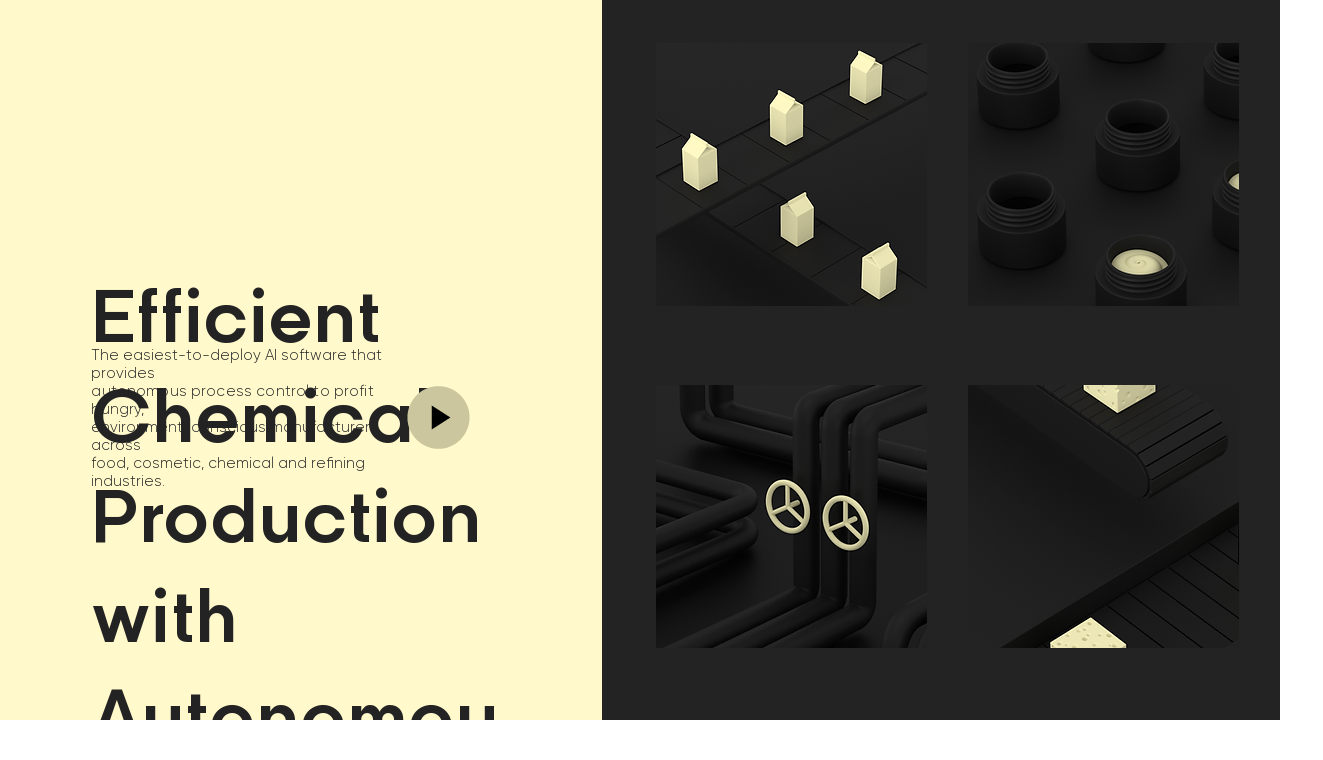

--- FILE ---
content_type: text/html; charset=UTF-8
request_url: https://www.chmtch.com/?utm_source=islavc
body_size: 111886
content:
<!DOCTYPE html>
<html lang="en">
<head>
  
  <!-- SEO Tags -->
  <title>ChemTech | Autonomous AI Control for Chemical Production</title>
  <meta name="description" content="ChemTech offers AI-based software designed to operate food, chemical, cosmetic, and oil &amp; gas production lines. It ensures waste-free, energy-efficient, and low-carbon emission production."/>
  <link rel="canonical" href="https://www.chmtch.com/"/>
  <meta property="og:title" content="ChemTech | Autonomous AI Control for Chemical Production"/>
  <meta property="og:description" content="ChemTech offers AI-based software designed to operate food, chemical, cosmetic, and oil &amp; gas production lines. It ensures waste-free, energy-efficient, and low-carbon emission production."/>
  <meta property="og:url" content="https://www.chmtch.com/"/>
  <meta property="og:site_name" content="ChemTech"/>
  <meta property="og:type" content="website"/>
  <script type="application/ld+json">{"@context":"https://schema.org/","@type":"WebSite","name":"ChemTech","url":"https://www.chmtch.com"}</script>
  <meta name="google-site-verification" content="BwyF1TGoDbb1_UI118T9krW8EEOuvx6s1i1tTHAjozk"/>
  <meta name="twitter:card" content="summary_large_image"/>
  <meta name="twitter:title" content="ChemTech | Autonomous AI Control for Chemical Production"/>
  <meta name="twitter:description" content="ChemTech offers AI-based software designed to operate food, chemical, cosmetic, and oil &amp; gas production lines. It ensures waste-free, energy-efficient, and low-carbon emission production."/>

  
  <meta charset='utf-8'>
  <meta name="viewport" content="width=device-width, initial-scale=1" id="wixDesktopViewport" />
  <meta http-equiv="X-UA-Compatible" content="IE=edge">
  <meta name="generator" content="Wix.com Website Builder"/>

  <link rel="icon" sizes="192x192" href="https://static.wixstatic.com/media/bfe9c4_55f77629fe8a4fa38b578151d09e5d8c%7Emv2.png/v1/fill/w_192%2Ch_192%2Clg_1%2Cusm_0.66_1.00_0.01/bfe9c4_55f77629fe8a4fa38b578151d09e5d8c%7Emv2.png" type="image/png"/>
  <link rel="shortcut icon" href="https://static.wixstatic.com/media/bfe9c4_55f77629fe8a4fa38b578151d09e5d8c%7Emv2.png/v1/fill/w_192%2Ch_192%2Clg_1%2Cusm_0.66_1.00_0.01/bfe9c4_55f77629fe8a4fa38b578151d09e5d8c%7Emv2.png" type="image/png"/>
  <link rel="apple-touch-icon" href="https://static.wixstatic.com/media/bfe9c4_55f77629fe8a4fa38b578151d09e5d8c%7Emv2.png/v1/fill/w_180%2Ch_180%2Clg_1%2Cusm_0.66_1.00_0.01/bfe9c4_55f77629fe8a4fa38b578151d09e5d8c%7Emv2.png" type="image/png"/>

  <!-- Safari Pinned Tab Icon -->
  <!-- <link rel="mask-icon" href="https://static.wixstatic.com/media/bfe9c4_55f77629fe8a4fa38b578151d09e5d8c%7Emv2.png/v1/fill/w_192%2Ch_192%2Clg_1%2Cusm_0.66_1.00_0.01/bfe9c4_55f77629fe8a4fa38b578151d09e5d8c%7Emv2.png"> -->

  <!-- Original trials -->
  


  <!-- Segmenter Polyfill -->
  <script>
    if (!window.Intl || !window.Intl.Segmenter) {
      (function() {
        var script = document.createElement('script');
        script.src = 'https://static.parastorage.com/unpkg/@formatjs/intl-segmenter@11.7.10/polyfill.iife.js';
        document.head.appendChild(script);
      })();
    }
  </script>

  <!-- Legacy Polyfills -->
  <script nomodule="" src="https://static.parastorage.com/unpkg/core-js-bundle@3.2.1/minified.js"></script>
  <script nomodule="" src="https://static.parastorage.com/unpkg/focus-within-polyfill@5.0.9/dist/focus-within-polyfill.js"></script>

  <!-- Performance API Polyfills -->
  <script>
  (function () {
    var noop = function noop() {};
    if ("performance" in window === false) {
      window.performance = {};
    }
    window.performance.mark = performance.mark || noop;
    window.performance.measure = performance.measure || noop;
    if ("now" in window.performance === false) {
      var nowOffset = Date.now();
      if (performance.timing && performance.timing.navigationStart) {
        nowOffset = performance.timing.navigationStart;
      }
      window.performance.now = function now() {
        return Date.now() - nowOffset;
      };
    }
  })();
  </script>

  <!-- Globals Definitions -->
  <script>
    (function () {
      var now = Date.now()
      window.initialTimestamps = {
        initialTimestamp: now,
        initialRequestTimestamp: Math.round(performance.timeOrigin ? performance.timeOrigin : now - performance.now())
      }

      window.thunderboltTag = "libs-releases-GA-local"
      window.thunderboltVersion = "1.16761.0"
    })();
  </script>

  <!-- Essential Viewer Model -->
  <script type="application/json" id="wix-essential-viewer-model">{"fleetConfig":{"fleetName":"thunderbolt-seo-isolated-renderer","type":"GA","code":0},"mode":{"qa":false,"enableTestApi":false,"debug":false,"ssrIndicator":false,"ssrOnly":false,"siteAssetsFallback":"enable","versionIndicator":false},"componentsLibrariesTopology":[{"artifactId":"editor-elements","namespace":"wixui","url":"https:\/\/static.parastorage.com\/services\/editor-elements\/1.14838.0"},{"artifactId":"editor-elements","namespace":"dsgnsys","url":"https:\/\/static.parastorage.com\/services\/editor-elements\/1.14838.0"}],"siteFeaturesConfigs":{"sessionManager":{"isRunningInDifferentSiteContext":false}},"language":{"userLanguage":"en"},"siteAssets":{"clientTopology":{"mediaRootUrl":"https:\/\/static.wixstatic.com","staticMediaUrl":"https:\/\/static.wixstatic.com\/media","moduleRepoUrl":"https:\/\/static.parastorage.com\/unpkg","fileRepoUrl":"https:\/\/static.parastorage.com\/services","viewerAppsUrl":"https:\/\/viewer-apps.parastorage.com","viewerAssetsUrl":"https:\/\/viewer-assets.parastorage.com","siteAssetsUrl":"https:\/\/siteassets.parastorage.com","pageJsonServerUrls":["https:\/\/pages.parastorage.com","https:\/\/staticorigin.wixstatic.com","https:\/\/www.chmtch.com","https:\/\/fallback.wix.com\/wix-html-editor-pages-webapp\/page"],"pathOfTBModulesInFileRepoForFallback":"wix-thunderbolt\/dist\/"}},"siteFeatures":["accessibility","appMonitoring","assetsLoader","builderContextProviders","builderModuleLoader","businessLogger","captcha","clickHandlerRegistrar","commonConfig","componentsLoader","componentsRegistry","consentPolicy","cyclicTabbing","domSelectors","environmentWixCodeSdk","environment","lightbox","locationWixCodeSdk","mpaNavigation","navigationManager","navigationPhases","ooi","pages","panorama","renderer","reporter","routerFetch","router","scrollRestoration","seoWixCodeSdk","seo","sessionManager","siteMembersWixCodeSdk","siteMembers","siteScrollBlocker","siteWixCodeSdk","speculationRules","ssrCache","stores","structureApi","thunderboltInitializer","tpaCommons","translations","usedPlatformApis","warmupData","windowMessageRegistrar","windowWixCodeSdk","wixEmbedsApi","componentsReact","platform"],"site":{"externalBaseUrl":"https:\/\/www.chmtch.com","isSEO":true},"media":{"staticMediaUrl":"https:\/\/static.wixstatic.com\/media","mediaRootUrl":"https:\/\/static.wixstatic.com\/","staticVideoUrl":"https:\/\/video.wixstatic.com\/"},"requestUrl":"https:\/\/www.chmtch.com\/?utm_source=islavc","rollout":{"siteAssetsVersionsRollout":false,"isDACRollout":0,"isTBRollout":false},"commonConfig":{"brand":"studio","host":"VIEWER","bsi":"","consentPolicy":{},"consentPolicyHeader":{},"siteRevision":"2216","renderingFlow":"NONE","language":"en","locale":"en-us"},"interactionSampleRatio":0.01,"dynamicModelUrl":"https:\/\/www.chmtch.com\/_api\/v2\/dynamicmodel","accessTokensUrl":"https:\/\/www.chmtch.com\/_api\/v1\/access-tokens","isExcludedFromSecurityExperiments":false,"experiments":{"specs.thunderbolt.hardenFetchAndXHR":true,"specs.thunderbolt.securityExperiments":true}}</script>
  <script>window.viewerModel = JSON.parse(document.getElementById('wix-essential-viewer-model').textContent)</script>

  <script>
    window.commonConfig = viewerModel.commonConfig
  </script>

  
  <!-- BEGIN handleAccessTokens bundle -->

  <script data-url="https://static.parastorage.com/services/wix-thunderbolt/dist/handleAccessTokens.inline.4f2f9a53.bundle.min.js">(()=>{"use strict";function e(e){let{context:o,property:r,value:n,enumerable:i=!0}=e,c=e.get,l=e.set;if(!r||void 0===n&&!c&&!l)return new Error("property and value are required");let a=o||globalThis,s=a?.[r],u={};if(void 0!==n)u.value=n;else{if(c){let e=t(c);e&&(u.get=e)}if(l){let e=t(l);e&&(u.set=e)}}let p={...u,enumerable:i||!1,configurable:!1};void 0!==n&&(p.writable=!1);try{Object.defineProperty(a,r,p)}catch(e){return e instanceof TypeError?s:e}return s}function t(e,t){return"function"==typeof e?e:!0===e?.async&&"function"==typeof e.func?t?async function(t){return e.func(t)}:async function(){return e.func()}:"function"==typeof e?.func?e.func:void 0}try{e({property:"strictDefine",value:e})}catch{}try{e({property:"defineStrictObject",value:r})}catch{}try{e({property:"defineStrictMethod",value:n})}catch{}var o=["toString","toLocaleString","valueOf","constructor","prototype"];function r(t){let{context:n,property:c,propertiesToExclude:l=[],skipPrototype:a=!1,hardenPrototypePropertiesToExclude:s=[]}=t;if(!c)return new Error("property is required");let u=(n||globalThis)[c],p={},f=i(n,c);u&&("object"==typeof u||"function"==typeof u)&&Reflect.ownKeys(u).forEach(t=>{if(!l.includes(t)&&!o.includes(t)){let o=i(u,t);if(o&&(o.writable||o.configurable)){let{value:r,get:n,set:i,enumerable:c=!1}=o,l={};void 0!==r?l.value=r:n?l.get=n:i&&(l.set=i);try{let o=e({context:u,property:t,...l,enumerable:c});p[t]=o}catch(e){if(!(e instanceof TypeError))throw e;try{p[t]=o.value||o.get||o.set}catch{}}}}});let d={originalObject:u,originalProperties:p};if(!a&&void 0!==u?.prototype){let e=r({context:u,property:"prototype",propertiesToExclude:s,skipPrototype:!0});e instanceof Error||(d.originalPrototype=e?.originalObject,d.originalPrototypeProperties=e?.originalProperties)}return e({context:n,property:c,value:u,enumerable:f?.enumerable}),d}function n(t,o){let r=(o||globalThis)[t],n=i(o||globalThis,t);return r&&n&&(n.writable||n.configurable)?(Object.freeze(r),e({context:globalThis,property:t,value:r})):r}function i(e,t){if(e&&t)try{return Reflect.getOwnPropertyDescriptor(e,t)}catch{return}}function c(e){if("string"!=typeof e)return e;try{return decodeURIComponent(e).toLowerCase().trim()}catch{return e.toLowerCase().trim()}}function l(e,t){let o="";if("string"==typeof e)o=e.split("=")[0]?.trim()||"";else{if(!e||"string"!=typeof e.name)return!1;o=e.name}return t.has(c(o)||"")}function a(e,t){let o;return o="string"==typeof e?e.split(";").map(e=>e.trim()).filter(e=>e.length>0):e||[],o.filter(e=>!l(e,t))}var s=null;function u(){return null===s&&(s=typeof Document>"u"?void 0:Object.getOwnPropertyDescriptor(Document.prototype,"cookie")),s}function p(t,o){if(!globalThis?.cookieStore)return;let r=globalThis.cookieStore.get.bind(globalThis.cookieStore),n=globalThis.cookieStore.getAll.bind(globalThis.cookieStore),i=globalThis.cookieStore.set.bind(globalThis.cookieStore),c=globalThis.cookieStore.delete.bind(globalThis.cookieStore);return e({context:globalThis.CookieStore.prototype,property:"get",value:async function(e){return l(("string"==typeof e?e:e.name)||"",t)?null:r.call(this,e)},enumerable:!0}),e({context:globalThis.CookieStore.prototype,property:"getAll",value:async function(){return a(await n.apply(this,Array.from(arguments)),t)},enumerable:!0}),e({context:globalThis.CookieStore.prototype,property:"set",value:async function(){let e=Array.from(arguments);if(!l(1===e.length?e[0].name:e[0],t))return i.apply(this,e);o&&console.warn(o)},enumerable:!0}),e({context:globalThis.CookieStore.prototype,property:"delete",value:async function(){let e=Array.from(arguments);if(!l(1===e.length?e[0].name:e[0],t))return c.apply(this,e)},enumerable:!0}),e({context:globalThis.cookieStore,property:"prototype",value:globalThis.CookieStore.prototype,enumerable:!1}),e({context:globalThis,property:"cookieStore",value:globalThis.cookieStore,enumerable:!0}),{get:r,getAll:n,set:i,delete:c}}var f=["TextEncoder","TextDecoder","XMLHttpRequestEventTarget","EventTarget","URL","JSON","Reflect","Object","Array","Map","Set","WeakMap","WeakSet","Promise","Symbol","Error"],d=["addEventListener","removeEventListener","dispatchEvent","encodeURI","encodeURIComponent","decodeURI","decodeURIComponent"];const y=(e,t)=>{try{const o=t?t.get.call(document):document.cookie;return o.split(";").map(e=>e.trim()).filter(t=>t?.startsWith(e))[0]?.split("=")[1]}catch(e){return""}},g=(e="",t="",o="/")=>`${e}=; ${t?`domain=${t};`:""} max-age=0; path=${o}; expires=Thu, 01 Jan 1970 00:00:01 GMT`;function m(){(function(){if("undefined"!=typeof window){const e=performance.getEntriesByType("navigation")[0];return"back_forward"===(e?.type||"")}return!1})()&&function(){const{counter:e}=function(){const e=b("getItem");if(e){const[t,o]=e.split("-"),r=o?parseInt(o,10):0;if(r>=3){const e=t?Number(t):0;if(Date.now()-e>6e4)return{counter:0}}return{counter:r}}return{counter:0}}();e<3?(!function(e=1){b("setItem",`${Date.now()}-${e}`)}(e+1),window.location.reload()):console.error("ATS: Max reload attempts reached")}()}function b(e,t){try{return sessionStorage[e]("reload",t||"")}catch(e){console.error("ATS: Error calling sessionStorage:",e)}}const h="client-session-bind",v="sec-fetch-unsupported",{experiments:w}=window.viewerModel,T=[h,"client-binding",v,"svSession","smSession","server-session-bind","wixSession2","wixSession3"].map(e=>e.toLowerCase()),{cookie:S}=function(t,o){let r=new Set(t);return e({context:document,property:"cookie",set:{func:e=>function(e,t,o,r){let n=u(),i=c(t.split(";")[0]||"")||"";[...o].every(e=>!i.startsWith(e.toLowerCase()))&&n?.set?n.set.call(e,t):r&&console.warn(r)}(document,e,r,o)},get:{func:()=>function(e,t){let o=u();if(!o?.get)throw new Error("Cookie descriptor or getter not available");return a(o.get.call(e),t).join("; ")}(document,r)},enumerable:!0}),{cookieStore:p(r,o),cookie:u()}}(T),k="tbReady",x="security_overrideGlobals",{experiments:E,siteFeaturesConfigs:C,accessTokensUrl:P}=window.viewerModel,R=P,M={},O=(()=>{const e=y(h,S);if(w["specs.thunderbolt.browserCacheReload"]){y(v,S)||e?b("removeItem"):m()}return(()=>{const e=g(h),t=g(h,location.hostname);S.set.call(document,e),S.set.call(document,t)})(),e})();O&&(M["client-binding"]=O);const D=fetch;addEventListener(k,function e(t){const{logger:o}=t.detail;try{window.tb.init({fetch:D,fetchHeaders:M})}catch(e){const t=new Error("TB003");o.meter(`${x}_${t.message}`,{paramsOverrides:{errorType:x,eventString:t.message}}),window?.viewerModel?.mode.debug&&console.error(e)}finally{removeEventListener(k,e)}}),E["specs.thunderbolt.hardenFetchAndXHR"]||(window.fetchDynamicModel=()=>C.sessionManager.isRunningInDifferentSiteContext?Promise.resolve({}):fetch(R,{credentials:"same-origin",headers:M}).then(function(e){if(!e.ok)throw new Error(`[${e.status}]${e.statusText}`);return e.json()}),window.dynamicModelPromise=window.fetchDynamicModel())})();
//# sourceMappingURL=https://static.parastorage.com/services/wix-thunderbolt/dist/handleAccessTokens.inline.4f2f9a53.bundle.min.js.map</script>

<!-- END handleAccessTokens bundle -->

<!-- BEGIN overrideGlobals bundle -->

<script data-url="https://static.parastorage.com/services/wix-thunderbolt/dist/overrideGlobals.inline.ec13bfcf.bundle.min.js">(()=>{"use strict";function e(e){let{context:r,property:o,value:n,enumerable:i=!0}=e,c=e.get,a=e.set;if(!o||void 0===n&&!c&&!a)return new Error("property and value are required");let l=r||globalThis,u=l?.[o],s={};if(void 0!==n)s.value=n;else{if(c){let e=t(c);e&&(s.get=e)}if(a){let e=t(a);e&&(s.set=e)}}let p={...s,enumerable:i||!1,configurable:!1};void 0!==n&&(p.writable=!1);try{Object.defineProperty(l,o,p)}catch(e){return e instanceof TypeError?u:e}return u}function t(e,t){return"function"==typeof e?e:!0===e?.async&&"function"==typeof e.func?t?async function(t){return e.func(t)}:async function(){return e.func()}:"function"==typeof e?.func?e.func:void 0}try{e({property:"strictDefine",value:e})}catch{}try{e({property:"defineStrictObject",value:o})}catch{}try{e({property:"defineStrictMethod",value:n})}catch{}var r=["toString","toLocaleString","valueOf","constructor","prototype"];function o(t){let{context:n,property:c,propertiesToExclude:a=[],skipPrototype:l=!1,hardenPrototypePropertiesToExclude:u=[]}=t;if(!c)return new Error("property is required");let s=(n||globalThis)[c],p={},f=i(n,c);s&&("object"==typeof s||"function"==typeof s)&&Reflect.ownKeys(s).forEach(t=>{if(!a.includes(t)&&!r.includes(t)){let r=i(s,t);if(r&&(r.writable||r.configurable)){let{value:o,get:n,set:i,enumerable:c=!1}=r,a={};void 0!==o?a.value=o:n?a.get=n:i&&(a.set=i);try{let r=e({context:s,property:t,...a,enumerable:c});p[t]=r}catch(e){if(!(e instanceof TypeError))throw e;try{p[t]=r.value||r.get||r.set}catch{}}}}});let d={originalObject:s,originalProperties:p};if(!l&&void 0!==s?.prototype){let e=o({context:s,property:"prototype",propertiesToExclude:u,skipPrototype:!0});e instanceof Error||(d.originalPrototype=e?.originalObject,d.originalPrototypeProperties=e?.originalProperties)}return e({context:n,property:c,value:s,enumerable:f?.enumerable}),d}function n(t,r){let o=(r||globalThis)[t],n=i(r||globalThis,t);return o&&n&&(n.writable||n.configurable)?(Object.freeze(o),e({context:globalThis,property:t,value:o})):o}function i(e,t){if(e&&t)try{return Reflect.getOwnPropertyDescriptor(e,t)}catch{return}}function c(e){if("string"!=typeof e)return e;try{return decodeURIComponent(e).toLowerCase().trim()}catch{return e.toLowerCase().trim()}}function a(e,t){return e instanceof Headers?e.forEach((r,o)=>{l(o,t)||e.delete(o)}):Object.keys(e).forEach(r=>{l(r,t)||delete e[r]}),e}function l(e,t){return!t.has(c(e)||"")}function u(e,t){let r=!0,o=function(e){let t,r;if(globalThis.Request&&e instanceof Request)t=e.url;else{if("function"!=typeof e?.toString)throw new Error("Unsupported type for url");t=e.toString()}try{return new URL(t).pathname}catch{return r=t.replace(/#.+/gi,"").split("?").shift(),r.startsWith("/")?r:`/${r}`}}(e),n=c(o);return n&&t.some(e=>n.includes(e))&&(r=!1),r}function s(t,r,o){let n=fetch,i=XMLHttpRequest,c=new Set(r);function s(){let e=new i,r=e.open,n=e.setRequestHeader;return e.open=function(){let n=Array.from(arguments),i=n[1];if(n.length<2||u(i,t))return r.apply(e,n);throw new Error(o||`Request not allowed for path ${i}`)},e.setRequestHeader=function(t,r){l(decodeURIComponent(t),c)&&n.call(e,t,r)},e}return e({property:"fetch",value:function(){let e=function(e,t){return globalThis.Request&&e[0]instanceof Request&&e[0]?.headers?a(e[0].headers,t):e[1]?.headers&&a(e[1].headers,t),e}(arguments,c);return u(arguments[0],t)?n.apply(globalThis,Array.from(e)):new Promise((e,t)=>{t(new Error(o||`Request not allowed for path ${arguments[0]}`))})},enumerable:!0}),e({property:"XMLHttpRequest",value:s,enumerable:!0}),Object.keys(i).forEach(e=>{s[e]=i[e]}),{fetch:n,XMLHttpRequest:i}}var p=["TextEncoder","TextDecoder","XMLHttpRequestEventTarget","EventTarget","URL","JSON","Reflect","Object","Array","Map","Set","WeakMap","WeakSet","Promise","Symbol","Error"],f=["addEventListener","removeEventListener","dispatchEvent","encodeURI","encodeURIComponent","decodeURI","decodeURIComponent"];const d=function(){let t=globalThis.open,r=document.open;function o(e,r,o){let n="string"!=typeof e,i=t.call(window,e,r,o);return n||e&&function(e){return e.startsWith("//")&&/(?:[a-z0-9](?:[a-z0-9-]{0,61}[a-z0-9])?\.)+[a-z0-9][a-z0-9-]{0,61}[a-z0-9]/g.test(`${location.protocol}:${e}`)&&(e=`${location.protocol}${e}`),!e.startsWith("http")||new URL(e).hostname===location.hostname}(e)?{}:i}return e({property:"open",value:o,context:globalThis,enumerable:!0}),e({property:"open",value:function(e,t,n){return e?o(e,t,n):r.call(document,e||"",t||"",n||"")},context:document,enumerable:!0}),{open:t,documentOpen:r}},y=function(){let t=document.createElement,r=Element.prototype.setAttribute,o=Element.prototype.setAttributeNS;return e({property:"createElement",context:document,value:function(n,i){let a=t.call(document,n,i);if("iframe"===c(n)){e({property:"srcdoc",context:a,get:()=>"",set:()=>{console.warn("`srcdoc` is not allowed in iframe elements.")}});let t=function(e,t){"srcdoc"!==e.toLowerCase()?r.call(a,e,t):console.warn("`srcdoc` attribute is not allowed to be set.")},n=function(e,t,r){"srcdoc"!==t.toLowerCase()?o.call(a,e,t,r):console.warn("`srcdoc` attribute is not allowed to be set.")};a.setAttribute=t,a.setAttributeNS=n}return a},enumerable:!0}),{createElement:t,setAttribute:r,setAttributeNS:o}},m=["client-binding"],b=["/_api/v1/access-tokens","/_api/v2/dynamicmodel","/_api/one-app-session-web/v3/businesses"],h=function(){let t=setTimeout,r=setInterval;return o("setTimeout",0,globalThis),o("setInterval",0,globalThis),{setTimeout:t,setInterval:r};function o(t,r,o){let n=o||globalThis,i=n[t];if(!i||"function"!=typeof i)throw new Error(`Function ${t} not found or is not a function`);e({property:t,value:function(){let e=Array.from(arguments);if("string"!=typeof e[r])return i.apply(n,e);console.warn(`Calling ${t} with a String Argument at index ${r} is not allowed`)},context:o,enumerable:!0})}},v=function(){if(navigator&&"serviceWorker"in navigator){let t=navigator.serviceWorker.register;return e({context:navigator.serviceWorker,property:"register",value:function(){console.log("Service worker registration is not allowed")},enumerable:!0}),{register:t}}return{}};performance.mark("overrideGlobals started");const{isExcludedFromSecurityExperiments:g,experiments:w}=window.viewerModel,E=!g&&w["specs.thunderbolt.securityExperiments"];try{d(),E&&y(),w["specs.thunderbolt.hardenFetchAndXHR"]&&E&&s(b,m),v(),(e=>{let t=[],r=[];r=r.concat(["TextEncoder","TextDecoder"]),e&&(r=r.concat(["XMLHttpRequestEventTarget","EventTarget"])),r=r.concat(["URL","JSON"]),e&&(t=t.concat(["addEventListener","removeEventListener"])),t=t.concat(["encodeURI","encodeURIComponent","decodeURI","decodeURIComponent"]),r=r.concat(["String","Number"]),e&&r.push("Object"),r=r.concat(["Reflect"]),t.forEach(e=>{n(e),["addEventListener","removeEventListener"].includes(e)&&n(e,document)}),r.forEach(e=>{o({property:e})})})(E),E&&h()}catch(e){window?.viewerModel?.mode.debug&&console.error(e);const t=new Error("TB006");window.fedops?.reportError(t,"security_overrideGlobals"),window.Sentry?window.Sentry.captureException(t):globalThis.defineStrictProperty("sentryBuffer",[t],window,!1)}performance.mark("overrideGlobals ended")})();
//# sourceMappingURL=https://static.parastorage.com/services/wix-thunderbolt/dist/overrideGlobals.inline.ec13bfcf.bundle.min.js.map</script>

<!-- END overrideGlobals bundle -->


  
  <script>
    window.commonConfig = viewerModel.commonConfig

	
  </script>

  <!-- Initial CSS -->
  <style data-url="https://static.parastorage.com/services/wix-thunderbolt/dist/main.347af09f.min.css">@keyframes slide-horizontal-new{0%{transform:translateX(100%)}}@keyframes slide-horizontal-old{80%{opacity:1}to{opacity:0;transform:translateX(-100%)}}@keyframes slide-vertical-new{0%{transform:translateY(-100%)}}@keyframes slide-vertical-old{80%{opacity:1}to{opacity:0;transform:translateY(100%)}}@keyframes out-in-new{0%{opacity:0}}@keyframes out-in-old{to{opacity:0}}:root:active-view-transition{view-transition-name:none}::view-transition{pointer-events:none}:root:active-view-transition::view-transition-new(page-group),:root:active-view-transition::view-transition-old(page-group){animation-duration:.6s;cursor:wait;pointer-events:all}:root:active-view-transition-type(SlideHorizontal)::view-transition-old(page-group){animation:slide-horizontal-old .6s cubic-bezier(.83,0,.17,1) forwards;mix-blend-mode:normal}:root:active-view-transition-type(SlideHorizontal)::view-transition-new(page-group){animation:slide-horizontal-new .6s cubic-bezier(.83,0,.17,1) backwards;mix-blend-mode:normal}:root:active-view-transition-type(SlideVertical)::view-transition-old(page-group){animation:slide-vertical-old .6s cubic-bezier(.83,0,.17,1) forwards;mix-blend-mode:normal}:root:active-view-transition-type(SlideVertical)::view-transition-new(page-group){animation:slide-vertical-new .6s cubic-bezier(.83,0,.17,1) backwards;mix-blend-mode:normal}:root:active-view-transition-type(OutIn)::view-transition-old(page-group){animation:out-in-old .35s cubic-bezier(.22,1,.36,1) forwards}:root:active-view-transition-type(OutIn)::view-transition-new(page-group){animation:out-in-new .35s cubic-bezier(.64,0,.78,0) .35s backwards}@media(prefers-reduced-motion:reduce){::view-transition-group(*),::view-transition-new(*),::view-transition-old(*){animation:none!important}}body,html{background:transparent;border:0;margin:0;outline:0;padding:0;vertical-align:baseline}body{--scrollbar-width:0px;font-family:Arial,Helvetica,sans-serif;font-size:10px}body,html{height:100%}body{overflow-x:auto;overflow-y:scroll}body:not(.responsive) #site-root{min-width:var(--site-width);width:100%}body:not([data-js-loaded]) [data-hide-prejs]{visibility:hidden}interact-element{display:contents}#SITE_CONTAINER{position:relative}:root{--one-unit:1vw;--section-max-width:9999px;--spx-stopper-max:9999px;--spx-stopper-min:0px;--browser-zoom:1}@supports(-webkit-appearance:none) and (stroke-color:transparent){:root{--safari-sticky-fix:opacity;--experimental-safari-sticky-fix:translateZ(0)}}@supports(container-type:inline-size){:root{--one-unit:1cqw}}[id^=oldHoverBox-]{mix-blend-mode:plus-lighter;transition:opacity .5s ease,visibility .5s ease}[data-mesh-id$=inlineContent-gridContainer]:has(>[id^=oldHoverBox-]){isolation:isolate}</style>
<style data-url="https://static.parastorage.com/services/wix-thunderbolt/dist/main.renderer.9cb0985f.min.css">a,abbr,acronym,address,applet,b,big,blockquote,button,caption,center,cite,code,dd,del,dfn,div,dl,dt,em,fieldset,font,footer,form,h1,h2,h3,h4,h5,h6,header,i,iframe,img,ins,kbd,label,legend,li,nav,object,ol,p,pre,q,s,samp,section,small,span,strike,strong,sub,sup,table,tbody,td,tfoot,th,thead,title,tr,tt,u,ul,var{background:transparent;border:0;margin:0;outline:0;padding:0;vertical-align:baseline}input,select,textarea{box-sizing:border-box;font-family:Helvetica,Arial,sans-serif}ol,ul{list-style:none}blockquote,q{quotes:none}ins{text-decoration:none}del{text-decoration:line-through}table{border-collapse:collapse;border-spacing:0}a{cursor:pointer;text-decoration:none}.testStyles{overflow-y:hidden}.reset-button{-webkit-appearance:none;background:none;border:0;color:inherit;font:inherit;line-height:normal;outline:0;overflow:visible;padding:0;-webkit-user-select:none;-moz-user-select:none;-ms-user-select:none}:focus{outline:none}body.device-mobile-optimized:not(.disable-site-overflow){overflow-x:hidden;overflow-y:scroll}body.device-mobile-optimized:not(.responsive) #SITE_CONTAINER{margin-left:auto;margin-right:auto;overflow-x:visible;position:relative;width:320px}body.device-mobile-optimized:not(.responsive):not(.blockSiteScrolling) #SITE_CONTAINER{margin-top:0}body.device-mobile-optimized>*{max-width:100%!important}body.device-mobile-optimized #site-root{overflow-x:hidden;overflow-y:hidden}@supports(overflow:clip){body.device-mobile-optimized #site-root{overflow-x:clip;overflow-y:clip}}body.device-mobile-non-optimized #SITE_CONTAINER #site-root{overflow-x:clip;overflow-y:clip}body.device-mobile-non-optimized.fullScreenMode{background-color:#5f6360}body.device-mobile-non-optimized.fullScreenMode #MOBILE_ACTIONS_MENU,body.device-mobile-non-optimized.fullScreenMode #SITE_BACKGROUND,body.device-mobile-non-optimized.fullScreenMode #site-root,body.fullScreenMode #WIX_ADS{visibility:hidden}body.fullScreenMode{overflow-x:hidden!important;overflow-y:hidden!important}body.fullScreenMode.device-mobile-optimized #TINY_MENU{opacity:0;pointer-events:none}body.fullScreenMode-scrollable.device-mobile-optimized{overflow-x:hidden!important;overflow-y:auto!important}body.fullScreenMode-scrollable.device-mobile-optimized #masterPage,body.fullScreenMode-scrollable.device-mobile-optimized #site-root{overflow-x:hidden!important;overflow-y:hidden!important}body.fullScreenMode-scrollable.device-mobile-optimized #SITE_BACKGROUND,body.fullScreenMode-scrollable.device-mobile-optimized #masterPage{height:auto!important}body.fullScreenMode-scrollable.device-mobile-optimized #masterPage.mesh-layout{height:0!important}body.blockSiteScrolling,body.siteScrollingBlocked{position:fixed;width:100%}body.blockSiteScrolling #SITE_CONTAINER{margin-top:calc(var(--blocked-site-scroll-margin-top)*-1)}#site-root{margin:0 auto;min-height:100%;position:relative;top:var(--wix-ads-height)}#site-root img:not([src]){visibility:hidden}#site-root svg img:not([src]){visibility:visible}.auto-generated-link{color:inherit}#SCROLL_TO_BOTTOM,#SCROLL_TO_TOP{height:0}.has-click-trigger{cursor:pointer}.fullScreenOverlay{bottom:0;display:flex;justify-content:center;left:0;overflow-y:hidden;position:fixed;right:0;top:-60px;z-index:1005}.fullScreenOverlay>.fullScreenOverlayContent{bottom:0;left:0;margin:0 auto;overflow:hidden;position:absolute;right:0;top:60px;transform:translateZ(0)}[data-mesh-id$=centeredContent],[data-mesh-id$=form],[data-mesh-id$=inlineContent]{pointer-events:none;position:relative}[data-mesh-id$=-gridWrapper],[data-mesh-id$=-rotated-wrapper]{pointer-events:none}[data-mesh-id$=-gridContainer]>*,[data-mesh-id$=-rotated-wrapper]>*,[data-mesh-id$=inlineContent]>:not([data-mesh-id$=-gridContainer]){pointer-events:auto}.device-mobile-optimized #masterPage.mesh-layout #SOSP_CONTAINER_CUSTOM_ID{grid-area:2/1/3/2;-ms-grid-row:2;position:relative}#masterPage.mesh-layout{-ms-grid-rows:max-content max-content min-content max-content;-ms-grid-columns:100%;align-items:start;display:-ms-grid;display:grid;grid-template-columns:100%;grid-template-rows:max-content max-content min-content max-content;justify-content:stretch}#masterPage.mesh-layout #PAGES_CONTAINER,#masterPage.mesh-layout #SITE_FOOTER-placeholder,#masterPage.mesh-layout #SITE_FOOTER_WRAPPER,#masterPage.mesh-layout #SITE_HEADER-placeholder,#masterPage.mesh-layout #SITE_HEADER_WRAPPER,#masterPage.mesh-layout #SOSP_CONTAINER_CUSTOM_ID[data-state~=mobileView],#masterPage.mesh-layout #soapAfterPagesContainer,#masterPage.mesh-layout #soapBeforePagesContainer{-ms-grid-row-align:start;-ms-grid-column-align:start;-ms-grid-column:1}#masterPage.mesh-layout #SITE_HEADER-placeholder,#masterPage.mesh-layout #SITE_HEADER_WRAPPER{grid-area:1/1/2/2;-ms-grid-row:1}#masterPage.mesh-layout #PAGES_CONTAINER,#masterPage.mesh-layout #soapAfterPagesContainer,#masterPage.mesh-layout #soapBeforePagesContainer{grid-area:3/1/4/2;-ms-grid-row:3}#masterPage.mesh-layout #soapAfterPagesContainer,#masterPage.mesh-layout #soapBeforePagesContainer{width:100%}#masterPage.mesh-layout #PAGES_CONTAINER{align-self:stretch}#masterPage.mesh-layout main#PAGES_CONTAINER{display:block}#masterPage.mesh-layout #SITE_FOOTER-placeholder,#masterPage.mesh-layout #SITE_FOOTER_WRAPPER{grid-area:4/1/5/2;-ms-grid-row:4}#masterPage.mesh-layout #SITE_PAGES,#masterPage.mesh-layout [data-mesh-id=PAGES_CONTAINERcenteredContent],#masterPage.mesh-layout [data-mesh-id=PAGES_CONTAINERinlineContent]{height:100%}#masterPage.mesh-layout.desktop>*{width:100%}#masterPage.mesh-layout #PAGES_CONTAINER,#masterPage.mesh-layout #SITE_FOOTER,#masterPage.mesh-layout #SITE_FOOTER_WRAPPER,#masterPage.mesh-layout #SITE_HEADER,#masterPage.mesh-layout #SITE_HEADER_WRAPPER,#masterPage.mesh-layout #SITE_PAGES,#masterPage.mesh-layout #masterPageinlineContent{position:relative}#masterPage.mesh-layout #SITE_HEADER{grid-area:1/1/2/2}#masterPage.mesh-layout #SITE_FOOTER{grid-area:4/1/5/2}#masterPage.mesh-layout.overflow-x-clip #SITE_FOOTER,#masterPage.mesh-layout.overflow-x-clip #SITE_HEADER{overflow-x:clip}[data-z-counter]{z-index:0}[data-z-counter="0"]{z-index:auto}.wixSiteProperties{-webkit-font-smoothing:antialiased;-moz-osx-font-smoothing:grayscale}:root{--wst-button-color-fill-primary:rgb(var(--color_48));--wst-button-color-border-primary:rgb(var(--color_49));--wst-button-color-text-primary:rgb(var(--color_50));--wst-button-color-fill-primary-hover:rgb(var(--color_51));--wst-button-color-border-primary-hover:rgb(var(--color_52));--wst-button-color-text-primary-hover:rgb(var(--color_53));--wst-button-color-fill-primary-disabled:rgb(var(--color_54));--wst-button-color-border-primary-disabled:rgb(var(--color_55));--wst-button-color-text-primary-disabled:rgb(var(--color_56));--wst-button-color-fill-secondary:rgb(var(--color_57));--wst-button-color-border-secondary:rgb(var(--color_58));--wst-button-color-text-secondary:rgb(var(--color_59));--wst-button-color-fill-secondary-hover:rgb(var(--color_60));--wst-button-color-border-secondary-hover:rgb(var(--color_61));--wst-button-color-text-secondary-hover:rgb(var(--color_62));--wst-button-color-fill-secondary-disabled:rgb(var(--color_63));--wst-button-color-border-secondary-disabled:rgb(var(--color_64));--wst-button-color-text-secondary-disabled:rgb(var(--color_65));--wst-color-fill-base-1:rgb(var(--color_36));--wst-color-fill-base-2:rgb(var(--color_37));--wst-color-fill-base-shade-1:rgb(var(--color_38));--wst-color-fill-base-shade-2:rgb(var(--color_39));--wst-color-fill-base-shade-3:rgb(var(--color_40));--wst-color-fill-accent-1:rgb(var(--color_41));--wst-color-fill-accent-2:rgb(var(--color_42));--wst-color-fill-accent-3:rgb(var(--color_43));--wst-color-fill-accent-4:rgb(var(--color_44));--wst-color-fill-background-primary:rgb(var(--color_11));--wst-color-fill-background-secondary:rgb(var(--color_12));--wst-color-text-primary:rgb(var(--color_15));--wst-color-text-secondary:rgb(var(--color_14));--wst-color-action:rgb(var(--color_18));--wst-color-disabled:rgb(var(--color_39));--wst-color-title:rgb(var(--color_45));--wst-color-subtitle:rgb(var(--color_46));--wst-color-line:rgb(var(--color_47));--wst-font-style-h2:var(--font_2);--wst-font-style-h3:var(--font_3);--wst-font-style-h4:var(--font_4);--wst-font-style-h5:var(--font_5);--wst-font-style-h6:var(--font_6);--wst-font-style-body-large:var(--font_7);--wst-font-style-body-medium:var(--font_8);--wst-font-style-body-small:var(--font_9);--wst-font-style-body-x-small:var(--font_10);--wst-color-custom-1:rgb(var(--color_13));--wst-color-custom-2:rgb(var(--color_16));--wst-color-custom-3:rgb(var(--color_17));--wst-color-custom-4:rgb(var(--color_19));--wst-color-custom-5:rgb(var(--color_20));--wst-color-custom-6:rgb(var(--color_21));--wst-color-custom-7:rgb(var(--color_22));--wst-color-custom-8:rgb(var(--color_23));--wst-color-custom-9:rgb(var(--color_24));--wst-color-custom-10:rgb(var(--color_25));--wst-color-custom-11:rgb(var(--color_26));--wst-color-custom-12:rgb(var(--color_27));--wst-color-custom-13:rgb(var(--color_28));--wst-color-custom-14:rgb(var(--color_29));--wst-color-custom-15:rgb(var(--color_30));--wst-color-custom-16:rgb(var(--color_31));--wst-color-custom-17:rgb(var(--color_32));--wst-color-custom-18:rgb(var(--color_33));--wst-color-custom-19:rgb(var(--color_34));--wst-color-custom-20:rgb(var(--color_35))}.wix-presets-wrapper{display:contents}</style>

  <meta name="format-detection" content="telephone=no">
  <meta name="skype_toolbar" content="skype_toolbar_parser_compatible">
  
  

  

  

  <!-- head performance data start -->
  
  <!-- head performance data end -->
  

    


    
<style data-href="https://static.parastorage.com/services/editor-elements-library/dist/thunderbolt/rb_wixui.thunderbolt_bootstrap.a1b00b19.min.css">.cwL6XW{cursor:pointer}.sNF2R0{opacity:0}.hLoBV3{transition:opacity var(--transition-duration) cubic-bezier(.37,0,.63,1)}.Rdf41z,.hLoBV3{opacity:1}.ftlZWo{transition:opacity var(--transition-duration) cubic-bezier(.37,0,.63,1)}.ATGlOr,.ftlZWo{opacity:0}.KQSXD0{transition:opacity var(--transition-duration) cubic-bezier(.64,0,.78,0)}.KQSXD0,.pagQKE{opacity:1}._6zG5H{opacity:0;transition:opacity var(--transition-duration) cubic-bezier(.22,1,.36,1)}.BB49uC{transform:translateX(100%)}.j9xE1V{transition:transform var(--transition-duration) cubic-bezier(.87,0,.13,1)}.ICs7Rs,.j9xE1V{transform:translateX(0)}.DxijZJ{transition:transform var(--transition-duration) cubic-bezier(.87,0,.13,1)}.B5kjYq,.DxijZJ{transform:translateX(-100%)}.cJijIV{transition:transform var(--transition-duration) cubic-bezier(.87,0,.13,1)}.cJijIV,.hOxaWM{transform:translateX(0)}.T9p3fN{transform:translateX(100%);transition:transform var(--transition-duration) cubic-bezier(.87,0,.13,1)}.qDxYJm{transform:translateY(100%)}.aA9V0P{transition:transform var(--transition-duration) cubic-bezier(.87,0,.13,1)}.YPXPAS,.aA9V0P{transform:translateY(0)}.Xf2zsA{transition:transform var(--transition-duration) cubic-bezier(.87,0,.13,1)}.Xf2zsA,.y7Kt7s{transform:translateY(-100%)}.EeUgMu{transition:transform var(--transition-duration) cubic-bezier(.87,0,.13,1)}.EeUgMu,.fdHrtm{transform:translateY(0)}.WIFaG4{transform:translateY(100%);transition:transform var(--transition-duration) cubic-bezier(.87,0,.13,1)}body:not(.responsive) .JsJXaX{overflow-x:clip}:root:active-view-transition .JsJXaX{view-transition-name:page-group}.AnQkDU{display:grid;grid-template-columns:1fr;grid-template-rows:1fr;height:100%}.AnQkDU>div{align-self:stretch!important;grid-area:1/1/2/2;justify-self:stretch!important}.StylableButton2545352419__root{-archetype:box;border:none;box-sizing:border-box;cursor:pointer;display:block;height:100%;min-height:10px;min-width:10px;padding:0;touch-action:manipulation;width:100%}.StylableButton2545352419__root[disabled]{pointer-events:none}.StylableButton2545352419__root:not(:hover):not([disabled]).StylableButton2545352419--hasBackgroundColor{background-color:var(--corvid-background-color)!important}.StylableButton2545352419__root:hover:not([disabled]).StylableButton2545352419--hasHoverBackgroundColor{background-color:var(--corvid-hover-background-color)!important}.StylableButton2545352419__root:not(:hover)[disabled].StylableButton2545352419--hasDisabledBackgroundColor{background-color:var(--corvid-disabled-background-color)!important}.StylableButton2545352419__root:not(:hover):not([disabled]).StylableButton2545352419--hasBorderColor{border-color:var(--corvid-border-color)!important}.StylableButton2545352419__root:hover:not([disabled]).StylableButton2545352419--hasHoverBorderColor{border-color:var(--corvid-hover-border-color)!important}.StylableButton2545352419__root:not(:hover)[disabled].StylableButton2545352419--hasDisabledBorderColor{border-color:var(--corvid-disabled-border-color)!important}.StylableButton2545352419__root.StylableButton2545352419--hasBorderRadius{border-radius:var(--corvid-border-radius)!important}.StylableButton2545352419__root.StylableButton2545352419--hasBorderWidth{border-width:var(--corvid-border-width)!important}.StylableButton2545352419__root:not(:hover):not([disabled]).StylableButton2545352419--hasColor,.StylableButton2545352419__root:not(:hover):not([disabled]).StylableButton2545352419--hasColor .StylableButton2545352419__label{color:var(--corvid-color)!important}.StylableButton2545352419__root:hover:not([disabled]).StylableButton2545352419--hasHoverColor,.StylableButton2545352419__root:hover:not([disabled]).StylableButton2545352419--hasHoverColor .StylableButton2545352419__label{color:var(--corvid-hover-color)!important}.StylableButton2545352419__root:not(:hover)[disabled].StylableButton2545352419--hasDisabledColor,.StylableButton2545352419__root:not(:hover)[disabled].StylableButton2545352419--hasDisabledColor .StylableButton2545352419__label{color:var(--corvid-disabled-color)!important}.StylableButton2545352419__link{-archetype:box;box-sizing:border-box;color:#000;text-decoration:none}.StylableButton2545352419__container{align-items:center;display:flex;flex-basis:auto;flex-direction:row;flex-grow:1;height:100%;justify-content:center;overflow:hidden;transition:all .2s ease,visibility 0s;width:100%}.StylableButton2545352419__label{-archetype:text;-controller-part-type:LayoutChildDisplayDropdown,LayoutFlexChildSpacing(first);max-width:100%;min-width:1.8em;overflow:hidden;text-align:center;text-overflow:ellipsis;transition:inherit;white-space:nowrap}.StylableButton2545352419__root.StylableButton2545352419--isMaxContent .StylableButton2545352419__label{text-overflow:unset}.StylableButton2545352419__root.StylableButton2545352419--isWrapText .StylableButton2545352419__label{min-width:10px;overflow-wrap:break-word;white-space:break-spaces;word-break:break-word}.StylableButton2545352419__icon{-archetype:icon;-controller-part-type:LayoutChildDisplayDropdown,LayoutFlexChildSpacing(last);flex-shrink:0;height:50px;min-width:1px;transition:inherit}.StylableButton2545352419__icon.StylableButton2545352419--override{display:block!important}.StylableButton2545352419__icon svg,.StylableButton2545352419__icon>span{display:flex;height:inherit;width:inherit}.StylableButton2545352419__root:not(:hover):not([disalbed]).StylableButton2545352419--hasIconColor .StylableButton2545352419__icon svg{fill:var(--corvid-icon-color)!important;stroke:var(--corvid-icon-color)!important}.StylableButton2545352419__root:hover:not([disabled]).StylableButton2545352419--hasHoverIconColor .StylableButton2545352419__icon svg{fill:var(--corvid-hover-icon-color)!important;stroke:var(--corvid-hover-icon-color)!important}.StylableButton2545352419__root:not(:hover)[disabled].StylableButton2545352419--hasDisabledIconColor .StylableButton2545352419__icon svg{fill:var(--corvid-disabled-icon-color)!important;stroke:var(--corvid-disabled-icon-color)!important}.aeyn4z{bottom:0;left:0;position:absolute;right:0;top:0}.qQrFOK{cursor:pointer}.VDJedC{-webkit-tap-highlight-color:rgba(0,0,0,0);fill:var(--corvid-fill-color,var(--fill));fill-opacity:var(--fill-opacity);stroke:var(--corvid-stroke-color,var(--stroke));stroke-opacity:var(--stroke-opacity);stroke-width:var(--stroke-width);filter:var(--drop-shadow,none);opacity:var(--opacity);transform:var(--flip)}.VDJedC,.VDJedC svg{bottom:0;left:0;position:absolute;right:0;top:0}.VDJedC svg{height:var(--svg-calculated-height,100%);margin:auto;padding:var(--svg-calculated-padding,0);width:var(--svg-calculated-width,100%)}.VDJedC svg:not([data-type=ugc]){overflow:visible}.l4CAhn *{vector-effect:non-scaling-stroke}.Z_l5lU{-webkit-text-size-adjust:100%;-moz-text-size-adjust:100%;text-size-adjust:100%}ol.font_100,ul.font_100{color:#080808;font-family:"Arial, Helvetica, sans-serif",serif;font-size:10px;font-style:normal;font-variant:normal;font-weight:400;letter-spacing:normal;line-height:normal;margin:0;text-decoration:none}ol.font_100 li,ul.font_100 li{margin-bottom:12px}ol.wix-list-text-align,ul.wix-list-text-align{list-style-position:inside}ol.wix-list-text-align h1,ol.wix-list-text-align h2,ol.wix-list-text-align h3,ol.wix-list-text-align h4,ol.wix-list-text-align h5,ol.wix-list-text-align h6,ol.wix-list-text-align p,ul.wix-list-text-align h1,ul.wix-list-text-align h2,ul.wix-list-text-align h3,ul.wix-list-text-align h4,ul.wix-list-text-align h5,ul.wix-list-text-align h6,ul.wix-list-text-align p{display:inline}.HQSswv{cursor:pointer}.yi6otz{clip:rect(0 0 0 0);border:0;height:1px;margin:-1px;overflow:hidden;padding:0;position:absolute;width:1px}.zQ9jDz [data-attr-richtext-marker=true]{display:block}.zQ9jDz [data-attr-richtext-marker=true] table{border-collapse:collapse;margin:15px 0;width:100%}.zQ9jDz [data-attr-richtext-marker=true] table td{padding:12px;position:relative}.zQ9jDz [data-attr-richtext-marker=true] table td:after{border-bottom:1px solid currentColor;border-left:1px solid currentColor;bottom:0;content:"";left:0;opacity:.2;position:absolute;right:0;top:0}.zQ9jDz [data-attr-richtext-marker=true] table tr td:last-child:after{border-right:1px solid currentColor}.zQ9jDz [data-attr-richtext-marker=true] table tr:first-child td:after{border-top:1px solid currentColor}@supports(-webkit-appearance:none) and (stroke-color:transparent){.qvSjx3>*>:first-child{vertical-align:top}}@supports(-webkit-touch-callout:none){.qvSjx3>*>:first-child{vertical-align:top}}.LkZBpT :is(p,h1,h2,h3,h4,h5,h6,ul,ol,span[data-attr-richtext-marker],blockquote,div) [class$=rich-text__text],.LkZBpT :is(p,h1,h2,h3,h4,h5,h6,ul,ol,span[data-attr-richtext-marker],blockquote,div)[class$=rich-text__text]{color:var(--corvid-color,currentColor)}.LkZBpT :is(p,h1,h2,h3,h4,h5,h6,ul,ol,span[data-attr-richtext-marker],blockquote,div) span[style*=color]{color:var(--corvid-color,currentColor)!important}.Kbom4H{direction:var(--text-direction);min-height:var(--min-height);min-width:var(--min-width)}.Kbom4H .upNqi2{word-wrap:break-word;height:100%;overflow-wrap:break-word;position:relative;width:100%}.Kbom4H .upNqi2 ul{list-style:disc inside}.Kbom4H .upNqi2 li{margin-bottom:12px}.MMl86N blockquote,.MMl86N div,.MMl86N h1,.MMl86N h2,.MMl86N h3,.MMl86N h4,.MMl86N h5,.MMl86N h6,.MMl86N p{letter-spacing:normal;line-height:normal}.gYHZuN{min-height:var(--min-height);min-width:var(--min-width)}.gYHZuN .upNqi2{word-wrap:break-word;height:100%;overflow-wrap:break-word;position:relative;width:100%}.gYHZuN .upNqi2 ol,.gYHZuN .upNqi2 ul{letter-spacing:normal;line-height:normal;margin-inline-start:.5em;padding-inline-start:1.3em}.gYHZuN .upNqi2 ul{list-style-type:disc}.gYHZuN .upNqi2 ol{list-style-type:decimal}.gYHZuN .upNqi2 ol ul,.gYHZuN .upNqi2 ul ul{line-height:normal;list-style-type:circle}.gYHZuN .upNqi2 ol ol ul,.gYHZuN .upNqi2 ol ul ul,.gYHZuN .upNqi2 ul ol ul,.gYHZuN .upNqi2 ul ul ul{line-height:normal;list-style-type:square}.gYHZuN .upNqi2 li{font-style:inherit;font-weight:inherit;letter-spacing:normal;line-height:inherit}.gYHZuN .upNqi2 h1,.gYHZuN .upNqi2 h2,.gYHZuN .upNqi2 h3,.gYHZuN .upNqi2 h4,.gYHZuN .upNqi2 h5,.gYHZuN .upNqi2 h6,.gYHZuN .upNqi2 p{letter-spacing:normal;line-height:normal;margin-block:0;margin:0}.gYHZuN .upNqi2 a{color:inherit}.MMl86N,.ku3DBC{word-wrap:break-word;direction:var(--text-direction);min-height:var(--min-height);min-width:var(--min-width);mix-blend-mode:var(--blendMode,normal);overflow-wrap:break-word;pointer-events:none;text-align:start;text-shadow:var(--textOutline,0 0 transparent),var(--textShadow,0 0 transparent);text-transform:var(--textTransform,"none")}.MMl86N>*,.ku3DBC>*{pointer-events:auto}.MMl86N li,.ku3DBC li{font-style:inherit;font-weight:inherit;letter-spacing:normal;line-height:inherit}.MMl86N ol,.MMl86N ul,.ku3DBC ol,.ku3DBC ul{letter-spacing:normal;line-height:normal;margin-inline-end:0;margin-inline-start:.5em}.MMl86N:not(.Vq6kJx) ol,.MMl86N:not(.Vq6kJx) ul,.ku3DBC:not(.Vq6kJx) ol,.ku3DBC:not(.Vq6kJx) ul{padding-inline-end:0;padding-inline-start:1.3em}.MMl86N ul,.ku3DBC ul{list-style-type:disc}.MMl86N ol,.ku3DBC ol{list-style-type:decimal}.MMl86N ol ul,.MMl86N ul ul,.ku3DBC ol ul,.ku3DBC ul ul{list-style-type:circle}.MMl86N ol ol ul,.MMl86N ol ul ul,.MMl86N ul ol ul,.MMl86N ul ul ul,.ku3DBC ol ol ul,.ku3DBC ol ul ul,.ku3DBC ul ol ul,.ku3DBC ul ul ul{list-style-type:square}.MMl86N blockquote,.MMl86N div,.MMl86N h1,.MMl86N h2,.MMl86N h3,.MMl86N h4,.MMl86N h5,.MMl86N h6,.MMl86N p,.ku3DBC blockquote,.ku3DBC div,.ku3DBC h1,.ku3DBC h2,.ku3DBC h3,.ku3DBC h4,.ku3DBC h5,.ku3DBC h6,.ku3DBC p{margin-block:0;margin:0}.MMl86N a,.ku3DBC a{color:inherit}.Vq6kJx li{margin-inline-end:0;margin-inline-start:1.3em}.Vd6aQZ{overflow:hidden;padding:0;pointer-events:none;white-space:nowrap}.mHZSwn{display:none}.lvxhkV{bottom:0;left:0;position:absolute;right:0;top:0;width:100%}.QJjwEo{transform:translateY(-100%);transition:.2s ease-in}.kdBXfh{transition:.2s}.MP52zt{opacity:0;transition:.2s ease-in}.MP52zt.Bhu9m5{z-index:-1!important}.LVP8Wf{opacity:1;transition:.2s}.VrZrC0{height:auto}.VrZrC0,.cKxVkc{position:relative;width:100%}:host(:not(.device-mobile-optimized)) .vlM3HR,body:not(.device-mobile-optimized) .vlM3HR{margin-left:calc((100% - var(--site-width))/2);width:var(--site-width)}.AT7o0U[data-focuscycled=active]{outline:1px solid transparent}.AT7o0U[data-focuscycled=active]:not(:focus-within){outline:2px solid transparent;transition:outline .01s ease}.AT7o0U .vlM3HR{bottom:0;left:0;position:absolute;right:0;top:0}.Tj01hh,.jhxvbR{display:block;height:100%;width:100%}.jhxvbR img{max-width:var(--wix-img-max-width,100%)}.jhxvbR[data-animate-blur] img{filter:blur(9px);transition:filter .8s ease-in}.jhxvbR[data-animate-blur] img[data-load-done]{filter:none}.WzbAF8{direction:var(--direction)}.WzbAF8 .mpGTIt .O6KwRn{display:var(--item-display);height:var(--item-size);margin-block:var(--item-margin-block);margin-inline:var(--item-margin-inline);width:var(--item-size)}.WzbAF8 .mpGTIt .O6KwRn:last-child{margin-block:0;margin-inline:0}.WzbAF8 .mpGTIt .O6KwRn .oRtuWN{display:block}.WzbAF8 .mpGTIt .O6KwRn .oRtuWN .YaS0jR{height:var(--item-size);width:var(--item-size)}.WzbAF8 .mpGTIt{height:100%;position:absolute;white-space:nowrap;width:100%}:host(.device-mobile-optimized) .WzbAF8 .mpGTIt,body.device-mobile-optimized .WzbAF8 .mpGTIt{white-space:normal}.big2ZD{display:grid;grid-template-columns:1fr;grid-template-rows:1fr;height:calc(100% - var(--wix-ads-height));left:0;margin-top:var(--wix-ads-height);position:fixed;top:0;width:100%}.SHHiV9,.big2ZD{pointer-events:none;z-index:var(--pinned-layer-in-container,var(--above-all-in-container))}</style>
<style data-href="https://static.parastorage.com/services/editor-elements-library/dist/thunderbolt/rb_wixui.thunderbolt[SkipToContentButton].39deac6a.min.css">.LHrbPP{background:#fff;border-radius:24px;color:#116dff;cursor:pointer;font-family:Helvetica,Arial,メイリオ,meiryo,ヒラギノ角ゴ pro w3,hiragino kaku gothic pro,sans-serif;font-size:14px;height:0;left:50%;margin-left:-94px;opacity:0;padding:0 24px 0 24px;pointer-events:none;position:absolute;top:60px;width:0;z-index:9999}.LHrbPP:focus{border:2px solid;height:40px;opacity:1;pointer-events:auto;width:auto}</style>
<style data-href="https://static.parastorage.com/services/editor-elements-library/dist/thunderbolt/rb_wixui.thunderbolt[FiveGridLine_SolidLine].23b2f23d.min.css">.aVng1S{border-top:var(--lnw,2px) solid rgba(var(--brd,var(--color_15,color_15)),var(--alpha-brd,1));box-sizing:border-box;height:0}</style>
<style data-href="https://static.parastorage.com/services/editor-elements-library/dist/thunderbolt/rb_wixui.thunderbolt[ImageX].52e98d5d.min.css">/*! remove when this file is updated or https://github.com/wix/yoshi/issues/2689 is resolved */.lyNaha{mix-blend-mode:var(--blendMode,normal);position:relative}.lyNaha img{display:block;height:100%;-webkit-mask-image:var(--mask-image,none);mask-image:var(--mask-image,none);-webkit-mask-position:var(--mask-position,0);mask-position:var(--mask-position,0);-webkit-mask-repeat:var(--mask-repeat,no-repeat);mask-repeat:var(--mask-repeat,no-repeat);-webkit-mask-size:var(--mask-size,100% 100%);mask-size:var(--mask-size,100% 100%);opacity:var(--mediaOpacity,1);width:100%}.lyNaha.JdNFxG img{-o-object-fit:var(--responsive-img-object-fit);object-fit:var(--responsive-img-object-fit)}.lyNaha .h1DYhE{background-color:rgba(var(--backgroundColor,var(--color_8,color_8)),var(--alpha-backgroundColor,1));border-color:rgba(var(--borderColor,var(--color_8,color_8)),var(--alpha-borderColor,1));border-radius:var(--cornerRadius,0);border-style:solid;border-width:var(--borderWidth,0);bottom:0;box-shadow:var(--boxShadow,none);box-sizing:border-box;left:0;overflow:hidden;position:absolute;right:0;top:0}.lyNaha .h1DYhE .Ux33nC{box-sizing:content-box;height:100%;inset:calc(-1*var(--borderWidth, 0));padding:var(--borderWidth,0);position:absolute;width:100%}.lyNaha .QebvG3{display:block;height:100%;width:100%}.lyNaha .QebvG3 .Ux33nC{inset:0;padding:0}/*! remove when this file is updated or https://github.com/wix/yoshi/issues/2689 is resolved */.YCPMeD{background-color:rgba(var(--backgroundColor,var(--color_8,color_8)),var(--alpha-backgroundColor,1));border-color:rgba(var(--borderColor,var(--color_8,color_8)),var(--alpha-borderColor,1));border-radius:var(--cornerRadius,0);border-style:solid;border-width:var(--borderWidth,0);box-shadow:var(--boxShadow,none);box-sizing:border-box;overflow:hidden;position:relative}.YCPMeD:has(a:focus-visible){outline:2px solid #116dff!important;outline-offset:1px}.YCPMeD .h1DYhE{overflow:hidden}.YCPMeD .h1DYhE,.YCPMeD .h1DYhE .Ux33nC{bottom:0;height:100%;left:0;position:absolute;right:0;top:0;width:100%}.YCPMeD img{display:block;height:100%;opacity:var(--mediaOpacity,1);width:100%}.YCPMeD.JdNFxG img{-o-object-fit:var(--responsive-img-object-fit);object-fit:var(--responsive-img-object-fit)}.YCPMeD .QebvG3{display:block;height:100%;width:100%}</style>
<style data-href="https://static.parastorage.com/services/editor-elements-library/dist/thunderbolt/rb_wixui.thunderbolt[VectorImage_VectorButton].45fa56ec.min.css">.aeyn4z{bottom:0;left:0;position:absolute;right:0;top:0}.qQrFOK{cursor:pointer}.VDJedC{-webkit-tap-highlight-color:rgba(0,0,0,0);fill:var(--corvid-fill-color,var(--fill));fill-opacity:var(--fill-opacity);stroke:var(--corvid-stroke-color,var(--stroke));stroke-opacity:var(--stroke-opacity);stroke-width:var(--stroke-width);filter:var(--drop-shadow,none);opacity:var(--opacity);transform:var(--flip)}.VDJedC,.VDJedC svg{bottom:0;left:0;position:absolute;right:0;top:0}.VDJedC svg{height:var(--svg-calculated-height,100%);margin:auto;padding:var(--svg-calculated-padding,0);width:var(--svg-calculated-width,100%)}.VDJedC svg:not([data-type=ugc]){overflow:visible}.l4CAhn *{vector-effect:non-scaling-stroke}</style>
<style data-href="https://static.parastorage.com/services/editor-elements-library/dist/thunderbolt/rb_wixui.thunderbolt_mobile.21c58c25.min.css">.ruTj7Z{direction:var(--direction,ltr)}.ruTj7Z>ul{box-sizing:border-box;width:100%}.ruTj7Z>ul li{display:block}.ruTj7Z>ul li>div:active,.ruTj7Z>ul li>div:focus{background-color:rgba(var(--bgs,var(--color_15,color_15)),var(--alpha-bgs,1));transition:var(--itemBGColorNoTrans,background-color 50ms ease 0s)}.ruTj7Z .NIXfHQ{box-shadow:var(--shd,0 1px 4px rgba(0,0,0,.6));position:relative;-webkit-transform:translateZ(0)}.cgGlGU{--display:grid;direction:var(--direction,ltr);display:var(--display);grid-template-columns:minmax(0,1fr)}.cgGlGU>ul{box-sizing:border-box;width:100%}.cgGlGU>ul li{display:block}.cgGlGU>ul li>div:active,.cgGlGU>ul li>div:focus{background-color:rgba(var(--bgs,var(--color_15,color_15)),var(--alpha-bgs,1));transition:var(--itemBGColorNoTrans,background-color 50ms ease 0s)}.cgGlGU .NIXfHQ{box-shadow:var(--shd,0 1px 4px rgba(0,0,0,.6));min-height:1px;position:relative;-webkit-transform:translateZ(0)}.UNhuLu{--padding-start-lvl1:var(--padding-start,0);--padding-end-lvl1:var(--padding-end,0);--padding-start-lvl2:var(--sub-padding-start,0);--padding-end-lvl2:var(--sub-padding-end,0);--padding-start-lvl3:calc(2 * var(--padding-start-lvl2) - var(--padding-start-lvl1));--padding-end-lvl3:calc(2 * var(--padding-end-lvl2) - var(--padding-end-lvl1));background-color:rgba(var(--bg,var(--color_11,color_11)),var(--alpha-bg,1));border-color:rgba(var(--brd,var(--color_15,color_15)),var(--alpha-brd,1));border-style:solid;border-width:var(--brw,1px);box-sizing:border-box;display:flex;list-style:none;margin:0;min-width:100px;position:relative;text-align:var(--text-align,left);transition:var(--itemBGColorTrans,background-color .4s ease 0s)}.UNhuLu .fEGEM_{cursor:pointer;display:grid;grid-template-columns:1fr;height:var(--item-height,50px);position:relative}.UNhuLu .fEGEM_>.kGvnrc{position:relative;text-overflow:ellipsis}.UNhuLu .fEGEM_>.kGvnrc>.xfxJ27{bottom:0;color:rgb(var(--txt,var(--color_15,color_15)));display:inline;font:var(--fnt,var(--font_1));left:0;line-height:var(--item-height,50px);overflow:hidden;position:absolute;right:0;text-overflow:ellipsis;top:0;-webkit-user-select:none;-moz-user-select:none;-ms-user-select:none;user-select:none;white-space:nowrap}.UNhuLu .fEGEM_>.RJADXR{cursor:pointer;font-family:Arial,Helvetica,sans-serif;font-size:10px;min-width:12px}.UNhuLu .fEGEM_>.RJADXR>.DpIELp{margin:0 20px;min-width:12px;width:1em}.UNhuLu .fEGEM_>.RJADXR>.DpIELp svg{fill:rgb(var(--arrowColor,var(--color_14,color_14)));pointer-events:none}@supports(-webkit-touch-callout:none){.UNhuLu .fEGEM_>.kGvnrc>.xfxJ27{text-decoration:underline;text-decoration-color:transparent}}.UNhuLu.fqtSRp>.fEGEM_{grid-template-areas:var(--template-areas,"label arrow");grid-template-columns:var(--template-columns,1fr 52px)}.UNhuLu.fqtSRp>.fEGEM_>.kGvnrc{grid-area:label}.UNhuLu.fqtSRp>.fEGEM_>.RJADXR{align-items:flex-end;display:flex;flex-direction:column;grid-area:arrow;justify-content:center}.UNhuLu.hGjOas>.saNEb7{display:block;opacity:1;transition:var(--subMenuOpacityTrans,all .4s ease 0s)}.UNhuLu.hGjOas>.fEGEM_ .DpIELp{transform:rotate(180deg)}.UNhuLu.QqwXfj>.fEGEM_{background-color:rgba(var(--bgs,var(--color_15,color_15)),var(--alpha-bgs,1))}.fqtSRp .UNhuLu.QqwXfj>.fEGEM_{background-color:rgba(var(--bgsSub,var(--color_15,color_15)),var(--alpha-bgsSub,1))}.UNhuLu.QqwXfj>.fEGEM_>.kGvnrc>.xfxJ27{color:rgb(var(--txtsSub,var(--color_13,color_13)));color:rgb(var(--txts,var(--color_13,color_13)))}.fqtSRp .UNhuLu.QqwXfj>.fEGEM_.dWouOY>.kGvnrc>.xfxJ27{color:rgb(var(--txtsSub,var(--color_13,color_13)))}.UNhuLu>.saNEb7{display:none;min-width:100%;opacity:0;transition:var(--subMenuOpacityTrans,all .4s ease 0s)}.UNhuLu>.saNEb7>.YLBS9j{background-color:rgba(var(--bgexpanded,var(--color_15,color_15)),var(--alpha-bgexpanded,1));border:none}.UNhuLu>.saNEb7>.YLBS9j .xfxJ27{color:rgb(var(--txtexpanded,var(--color_13,color_13)));font:var(--fntSubMenu,var(--font_1));line-height:var(--item-height,50px);padding-inline-end:var(--padding-end-lvl2,0);padding-inline-start:var(--padding-start-lvl2,0)}.UNhuLu>.saNEb7 .saNEb7 .xfxJ27{padding-inline-end:var(--padding-end-lvl3,0);padding-inline-start:var(--padding-start-lvl3,0)}.UNhuLu .ZD5b14{opacity:0;position:absolute}.UNhuLu .xfxJ27{padding-inline-end:var(--padding-end-lvl1,0);padding-inline-start:var(--padding-start-lvl1,0)}.u4cNtA{background-color:rgba(var(--bg,var(--color_11,color_11)),var(--alpha-bg,1));border-color:rgba(var(--brd,var(--color_15,color_15)),var(--alpha-brd,1));border-style:solid;border-width:var(--brw,1px);box-sizing:border-box;display:flex;list-style:none;margin:0;position:relative;text-align:var(--text-align,left);transition:var(--itemBGColorTrans,background-color .4s ease 0s)}.u4cNtA .fEGEM_{cursor:pointer;display:grid;grid-template-columns:1fr;height:auto;position:relative}.u4cNtA .fEGEM_>.kGvnrc{display:grid;position:relative;text-overflow:ellipsis}.u4cNtA .fEGEM_>.kGvnrc>.xfxJ27{color:rgb(var(--txt,var(--color_15,color_15)));display:inline;font:var(--fnt,var(--font_1));overflow:hidden;padding-bottom:var(--verticalPadding,0);padding-top:var(--verticalPadding,0);position:relative;text-overflow:ellipsis;-webkit-user-select:none;-moz-user-select:none;-ms-user-select:none;user-select:none;white-space:nowrap}.u4cNtA .fEGEM_>.RJADXR{cursor:pointer;font-family:Arial,Helvetica,sans-serif;font-size:10px;min-width:12px}.u4cNtA .fEGEM_>.RJADXR>.DpIELp{margin:0 20px;min-width:12px;width:1em}.u4cNtA .fEGEM_>.RJADXR>.DpIELp svg{fill:rgb(var(--arrowColor,var(--color_15,color_15)));pointer-events:none}.u4cNtA.fqtSRp>.fEGEM_{grid-template-areas:var(--template-areas,"label arrow");grid-template-columns:var(--template-columns,1fr 52px)}.u4cNtA.fqtSRp>.fEGEM_>.kGvnrc{grid-area:label}.u4cNtA.fqtSRp>.fEGEM_>.RJADXR{align-items:flex-end;display:flex;flex-direction:column;grid-area:arrow;justify-content:center}.u4cNtA.hGjOas>.saNEb7{display:block;opacity:1;transition:var(--subMenuOpacityTrans,all .4s ease 0s)}.u4cNtA.hGjOas>.fEGEM_ .DpIELp{transform:rotate(180deg)}.u4cNtA.QqwXfj>.fEGEM_{background-color:rgba(var(--bgs,var(--color_15,color_15)),var(--alpha-bgs,1))}.fqtSRp .u4cNtA.QqwXfj>.fEGEM_{background-color:rgba(var(--bgsSub,var(--color_15,color_15)),var(--alpha-bgsSub,1))}.u4cNtA.QqwXfj>.fEGEM_>.kGvnrc>.xfxJ27{color:rgb(var(--txtsSub,var(--color_13,color_13)));color:rgb(var(--txts,var(--color_13,color_13)))}.u4cNtA>.saNEb7{display:none;min-width:100%;opacity:0;transition:var(--subMenuOpacityTrans,all .4s ease 0s)}.u4cNtA>.saNEb7>.YLBS9j{background-color:rgba(var(--bgexpanded,var(--color_15,color_15)),var(--alpha-bgexpanded,1));border:none}.u4cNtA>.saNEb7>.YLBS9j .xfxJ27{color:rgb(var(--txtexpanded,var(--color_13,color_13)));font:var(--fntSubMenu,var(--font_1));padding-inline-end:var(--sub-padding-end,0);padding-inline-start:var(--sub-padding-start,0)}.u4cNtA .ZD5b14{opacity:0;position:absolute}.u4cNtA .xfxJ27{padding-inline-end:var(--padding-end,0);padding-inline-start:var(--padding-start,0)}.OZVMSN .fEGEM_{direction:var(--item-depth0-direction);text-align:var(--item-depth0-align,var(--text-align))}.zui1C4 .fEGEM_{direction:var(--item-depth1-direction);text-align:var(--item-depth1-align,var(--text-align))}.WJmop7 .fEGEM_{direction:var(--item-depth2-direction);text-align:var(--item-depth2-align,var(--text-align))}.EmyVop{-webkit-tap-highlight-color:rgba(0,0,0,0);opacity:0;visibility:hidden}.EmyVop.two32l{opacity:1;visibility:visible}.EmyVop[data-undisplayed=true]{display:none}.EmyVop:not([data-is-mesh]) .vMwwq3,.EmyVop:not([data-is-mesh]) .vnTKrr{bottom:0;left:0;position:absolute;right:0;top:0}.YppmB_{background-color:rgba(var(--bg,var(--color_15,color_15)),var(--alpha-bg,1));display:initial;height:100%;left:0;opacity:0;position:fixed;top:0;width:100%}.YppmB_.RmiF1m{display:none}:host(.device-mobile-optimized) .YppmB_,body.device-mobile-optimized .YppmB_{height:100vh;left:calc((100% - var(--screen-width))/2);width:var(--screen-width)}:host(.device-mobile-optimized) .EmyVop.RmiF1m,body.device-mobile-optimized .EmyVop.RmiF1m{left:calc((100% - var(--screen-width))/2)}:host(.device-mobile-optimized) .EmyVop.dqZerU,body.device-mobile-optimized .EmyVop.dqZerU{height:100vh}:host(:not(.device-mobile-optimized)) .EmyVop.dqZerU,body:not(.device-mobile-optimized) .EmyVop.dqZerU{height:100vh}.Zcgm3P.dqZerU,.Zcgm3P.dqZerU>:first-child{height:calc(var(--menu-height) - var(--wix-ads-height))}.Zcgm3P.dqZerU>:first-child{margin-top:var(--wix-ads-height)}.EmyVop.dqZerU{top:0}.vnTKrr{height:100%;width:100%}.EmyVop{position:fixed;z-index:calc(var(--above-all-z-index) - 1)}._1tQlq{-webkit-tap-highlight-color:rgba(0,0,0,0);opacity:0;visibility:hidden}._1tQlq.kTFWgg{opacity:1;visibility:visible}._1tQlq[data-undisplayed=true]{display:none}._1tQlq:not([data-is-mesh]) .X9vkbb,._1tQlq:not([data-is-mesh]) .jpeeyX{bottom:0;left:0;position:absolute;right:0;top:0}.PbIVkr{background-color:rgba(var(--bg,var(--color_15,color_15)),var(--alpha-bg,1));display:initial;height:100%;left:0;opacity:0;position:fixed;top:0;width:100%}.PbIVkr.YN_fLB{display:none}:host(.device-mobile-optimized) .PbIVkr,body.device-mobile-optimized .PbIVkr{height:100vh;left:calc((100% - var(--screen-width))/2);width:var(--screen-width)}:host(.device-mobile-optimized) ._1tQlq.YN_fLB,body.device-mobile-optimized ._1tQlq.YN_fLB{left:calc((100% - var(--screen-width))/2)}:host(.device-mobile-optimized) ._1tQlq.jFliG2,body.device-mobile-optimized ._1tQlq.jFliG2{height:100vh}:host(:not(.device-mobile-optimized)) ._1tQlq.jFliG2,body:not(.device-mobile-optimized) ._1tQlq.jFliG2{height:100vh}.n74Psq.jFliG2,.n74Psq.jFliG2>:first-child{height:calc(var(--menu-height) - var(--wix-ads-height))}.n74Psq.jFliG2>:first-child{margin-top:var(--wix-ads-height)}._1tQlq.jFliG2{top:0}.jpeeyX{height:100%;width:100%}._1tQlq{position:fixed;z-index:calc(var(--above-all-z-index) - 1)}.n74Psq{-ms-overflow-style:none;overflow-x:hidden;overflow-y:scroll;overflow:-moz-scrollbars-none;position:relative;scrollbar-width:none}.n74Psq::-webkit-scrollbar{height:0;width:0}.Tj01hh,.jhxvbR{display:block;height:100%;width:100%}.jhxvbR img{max-width:var(--wix-img-max-width,100%)}.jhxvbR[data-animate-blur] img{filter:blur(9px);transition:filter .8s ease-in}.jhxvbR[data-animate-blur] img[data-load-done]{filter:none}.MW5IWV{height:100%;left:0;-webkit-mask-image:var(--mask-image,none);mask-image:var(--mask-image,none);-webkit-mask-position:var(--mask-position,0);mask-position:var(--mask-position,0);-webkit-mask-repeat:var(--mask-repeat,no-repeat);mask-repeat:var(--mask-repeat,no-repeat);-webkit-mask-size:var(--mask-size,100%);mask-size:var(--mask-size,100%);overflow:hidden;pointer-events:var(--fill-layer-background-media-pointer-events);position:absolute;top:0;width:100%}.MW5IWV.N3eg0s{clip:rect(0,auto,auto,0)}.MW5IWV .Kv1aVt{height:100%;position:absolute;top:0;width:100%}.MW5IWV .dLPlxY{height:var(--fill-layer-image-height,100%);opacity:var(--fill-layer-image-opacity)}.MW5IWV .dLPlxY img{height:100%;width:100%}@supports(-webkit-hyphens:none){.MW5IWV.N3eg0s{clip:auto;-webkit-clip-path:inset(0)}}.VgO9Yg{height:100%}.LWbAav{background-color:var(--bg-overlay-color);background-image:var(--bg-gradient);transition:var(--inherit-transition)}.K_YxMd,.yK6aSC{opacity:var(--fill-layer-video-opacity)}.NGjcJN{bottom:var(--media-padding-bottom);height:var(--media-padding-height);position:absolute;top:var(--media-padding-top);width:100%}.mNGsUM{transform:scale(var(--scale,1));transition:var(--transform-duration,transform 0s)}.K_YxMd{height:100%;position:relative;width:100%}wix-media-canvas{display:block;height:100%}.I8xA4L{opacity:var(--fill-layer-video-opacity,var(--fill-layer-image-opacity,1))}.I8xA4L .K_YxMd,.I8xA4L .dLPlxY,.I8xA4L .yK6aSC{opacity:1}.bX9O_S{clip-path:var(--fill-layer-clip)}.Z_wCwr,.bX9O_S{position:absolute;top:0}.Jxk_UL img,.Z_wCwr,.bX9O_S{height:100%;width:100%}.K8MSra{opacity:0}.K8MSra,.YTb3b4{position:absolute;top:0}.YTb3b4{height:0;left:0;overflow:hidden;width:0}.SUz0WK{left:0;pointer-events:var(--fill-layer-background-media-pointer-events);position:var(--fill-layer-background-media-position)}.FNxOn5,.SUz0WK,.m4khSP{height:100%;top:0;width:100%}.FNxOn5{position:absolute}.m4khSP{background-color:var(--fill-layer-background-overlay-color);opacity:var(--fill-layer-background-overlay-blend-opacity-fallback,1);position:var(--fill-layer-background-overlay-position);transform:var(--fill-layer-background-overlay-transform)}@supports(mix-blend-mode:overlay){.m4khSP{mix-blend-mode:var(--fill-layer-background-overlay-blend-mode);opacity:var(--fill-layer-background-overlay-blend-opacity,1)}}.MyaVaS{display:inherit;height:inherit;width:auto}.gIn6Wf{-webkit-tap-highlight-color:rgba(0,0,0,0);cursor:pointer}body:not(.responsive) .MyaVaS,body:not(.responsive) .gIn6Wf{z-index:var(--above-all-in-container)}.MyaVaS.ZhsSZ_,.gIn6Wf.ZhsSZ_{z-index:var(--above-all-z-index)!important}@supports(-webkit-touch-callout:none){.gIn6Wf{touch-action:manipulation}}.P4my70{background-color:rgba(var(--bg,var(--color_11,color_11)),var(--alpha-bg,1));border:solid var(--borderwidth,0) rgba(var(--bordercolor,var(--color_11,color_11)),var(--alpha-bordercolor,1));border-radius:var(--rd,0);box-shadow:var(--shd,0 0 0 rgba(0,0,0,.6));transition:all .5s}.P4my70,.P4my70.ZhsSZ_{align-items:center;box-sizing:border-box;display:flex;height:100%;justify-content:center;width:100%}.P4my70.ZhsSZ_{background-color:rgba(var(--bgOpen,var(--color_11,color_11)),var(--alpha-bgOpen,1));border-color:rgba(var(--bordercolorOpen,var(--color_11,color_11)),var(--alpha-bordercolorOpen,1));border-radius:var(--rdOpen,0);border-style:solid;border-width:var(--borderwidthOpen,0);box-shadow:var(--shdOpen,0 0 0 rgba(0,0,0,.6))}.pAmIZO{display:inherit;height:inherit;width:auto}.YRyQqb{-webkit-tap-highlight-color:rgba(0,0,0,0);cursor:pointer}body:not(.responsive) .YRyQqb,body:not(.responsive) .pAmIZO{z-index:var(--above-all-in-container)}.YRyQqb.oX7wPA,.pAmIZO.oX7wPA{z-index:var(--above-all-z-index)!important}@supports(-webkit-touch-callout:none){.YRyQqb{touch-action:manipulation}}.KbTtfL{background-color:rgba(var(--bg,var(--color_11,color_11)),var(--alpha-bg,1));border:solid var(--borderwidth,0) rgba(var(--bordercolor,var(--color_11,color_11)),var(--alpha-bordercolor,1));border-radius:var(--rd,0);box-shadow:var(--shd,0 0 0 rgba(0,0,0,.6));transition:all .5s}.KbTtfL,.KbTtfL.oX7wPA{align-items:center;box-sizing:border-box;display:flex;height:100%;justify-content:center;width:100%}.KbTtfL.oX7wPA{background-color:rgba(var(--bgOpen,var(--color_11,color_11)),var(--alpha-bgOpen,1));border-color:rgba(var(--bordercolorOpen,var(--color_11,color_11)),var(--alpha-bordercolorOpen,1));border-radius:var(--rdOpen,0);border-style:solid;border-width:var(--borderwidthOpen,0);box-shadow:var(--shdOpen,0 0 0 rgba(0,0,0,.6))}.enVN3p{border-radius:50%;cursor:pointer;display:block;height:22px;position:relative;transition:all .3s linear;width:22px}.enVN3p:after,.enVN3p:before{background:rgba(var(--lineColor,var(--color_2,color_2)),var(--alpha-lineColor,1));border-radius:5px;bottom:0;content:"";left:0;margin:auto;position:absolute;right:0;top:0}.enVN3p:after,.enVN3p:before{height:3px;width:22px}.enVN3p:after{transform:rotate(90deg);transition:all .12s linear}.enVN3p.oX7wPA{transform:rotate(180deg)}.enVN3p.oX7wPA:after,.enVN3p.oX7wPA:before{background:rgba(var(--lineColorOpen,var(--color_2,color_2)),var(--alpha-lineColorOpen,1))}.enVN3p.oX7wPA:after{transform:rotate(180deg)}.wDwm70{display:inherit;height:inherit;width:auto}.U_e6Q8{-webkit-tap-highlight-color:rgba(0,0,0,0);cursor:pointer}body:not(.responsive) .U_e6Q8,body:not(.responsive) .wDwm70{z-index:var(--above-all-in-container)}.U_e6Q8.JJHA1E,.wDwm70.JJHA1E{z-index:var(--above-all-z-index)!important}@supports(-webkit-touch-callout:none){.U_e6Q8{touch-action:manipulation}}.Ids9OS{background-color:rgba(var(--bg,var(--color_11,color_11)),var(--alpha-bg,1));border:solid var(--borderwidth,0) rgba(var(--bordercolor,var(--color_11,color_11)),var(--alpha-bordercolor,1));border-radius:var(--rd,0);box-shadow:var(--shd,0 0 0 rgba(0,0,0,.6));transition:all .5s}.Ids9OS,.Ids9OS.JJHA1E{align-items:center;box-sizing:border-box;display:flex;height:100%;justify-content:center;width:100%}.Ids9OS.JJHA1E{background-color:rgba(var(--bgOpen,var(--color_11,color_11)),var(--alpha-bgOpen,1));border-color:rgba(var(--bordercolorOpen,var(--color_11,color_11)),var(--alpha-bordercolorOpen,1));border-radius:var(--rdOpen,0);border-style:solid;border-width:var(--borderwidthOpen,0);box-shadow:var(--shdOpen,0 0 0 rgba(0,0,0,.6))}.XLAVDo{cursor:pointer;display:flex;flex-direction:column;height:21px;justify-content:space-between;transition:transform .33s ease-out;width:26px}.XLAVDo.JJHA1E{transform:rotate(-45deg)}.obddOt{background-color:rgba(var(--lineColor,var(--color_2,color_2)),var(--alpha-lineColor,1));border-radius:1.5px;height:3px;width:100%}.obddOt.SRM_9q{width:50%}.obddOt.YQwk0a{transform-origin:right;transition:transform .33s cubic-bezier(.54,-.81,.57,.57)}.JJHA1E .obddOt.YQwk0a{background-color:rgba(var(--lineColorOpen,var(--color_2,color_2)),var(--alpha-lineColorOpen,1));transform:rotate(-90deg) translateX(4px)}.obddOt.eyQVgg{align-self:flex-end;transform-origin:left;transition:transform .33s cubic-bezier(.54,-.81,.57,.57)}.JJHA1E .obddOt.eyQVgg{transform:rotate(-90deg) translateX(-4px)}.JJHA1E .obddOt.BU_Jm5,.JJHA1E .obddOt.eyQVgg{background-color:rgba(var(--lineColorOpen,var(--color_2,color_2)),var(--alpha-lineColorOpen,1))}.K0jx9y{display:inherit;height:inherit;width:auto}.kGFVDf{-webkit-tap-highlight-color:rgba(0,0,0,0);cursor:pointer}body:not(.responsive) .K0jx9y,body:not(.responsive) .kGFVDf{z-index:var(--above-all-in-container)}.K0jx9y.MEduRo,.kGFVDf.MEduRo{z-index:var(--above-all-z-index)!important}@supports(-webkit-touch-callout:none){.kGFVDf{touch-action:manipulation}}.nKRcKG{background-color:rgba(var(--bg,var(--color_11,color_11)),var(--alpha-bg,1));border:solid var(--borderwidth,0) rgba(var(--bordercolor,var(--color_11,color_11)),var(--alpha-bordercolor,1));border-radius:var(--rd,0);box-shadow:var(--shd,0 0 0 rgba(0,0,0,.6));transition:all .5s}.nKRcKG,.nKRcKG.MEduRo{align-items:center;box-sizing:border-box;display:flex;height:100%;justify-content:center;width:100%}.nKRcKG.MEduRo{background-color:rgba(var(--bgOpen,var(--color_11,color_11)),var(--alpha-bgOpen,1));border-color:rgba(var(--bordercolorOpen,var(--color_11,color_11)),var(--alpha-bordercolorOpen,1));border-radius:var(--rdOpen,0);border-style:solid;border-width:var(--borderwidthOpen,0);box-shadow:var(--shdOpen,0 0 0 rgba(0,0,0,.6))}.B1Ti_C{height:20px;width:22px}.B1Ti_C,.naeVRo{position:absolute}.naeVRo{background-color:rgba(var(--lineColor,var(--color_2,color_2)),var(--alpha-lineColor,1));height:2px;transition:all .25s ease}.HUKlBY{top:0;width:50%}.RWu2Qu,._W7Xw0{top:9px;width:100%}.plHZxT{bottom:0;width:50%}.oo_S7a{left:0}.dQWoWx{right:0}.RWu2Qu.naeVRo,._W7Xw0.naeVRo{transform-origin:center}.HUKlBY.naeVRo.oo_S7a{transform-origin:0 0}.HUKlBY.naeVRo.dQWoWx{transform-origin:100% 0}.plHZxT.naeVRo.oo_S7a{transform-origin:0 100%}.plHZxT.naeVRo.dQWoWx{transform-origin:100% 100%}.B1Ti_C.MEduRo .HUKlBY.naeVRo.dQWoWx,.B1Ti_C.MEduRo .HUKlBY.naeVRo.oo_S7a,.B1Ti_C.MEduRo .plHZxT.naeVRo.dQWoWx,.B1Ti_C.MEduRo .plHZxT.naeVRo.oo_S7a{background-color:rgba(var(--lineColorOpen,var(--color_2,color_2)),var(--alpha-lineColorOpen,1));transform:scaleX(0)}.B1Ti_C.MEduRo ._W7Xw0.naeVRo{transform:rotate(-45deg) scaleX(1)}.B1Ti_C.MEduRo .RWu2Qu.naeVRo,.B1Ti_C.MEduRo ._W7Xw0.naeVRo{background-color:rgba(var(--lineColorOpen,var(--color_2,color_2)),var(--alpha-lineColorOpen,1))}.B1Ti_C.MEduRo .RWu2Qu.naeVRo{transform:rotate(45deg) scaleX(1)}.g6wAOH{display:inherit;height:inherit;width:auto}.So0yP_{-webkit-tap-highlight-color:rgba(0,0,0,0);cursor:pointer}body:not(.responsive) .So0yP_,body:not(.responsive) .g6wAOH{z-index:var(--above-all-in-container)}.So0yP_.PztR8I,.g6wAOH.PztR8I{z-index:var(--above-all-z-index)!important}@supports(-webkit-touch-callout:none){.So0yP_{touch-action:manipulation}}.js8bIY{background-color:rgba(var(--bg,var(--color_11,color_11)),var(--alpha-bg,1));border:solid var(--borderwidth,0) rgba(var(--bordercolor,var(--color_11,color_11)),var(--alpha-bordercolor,1));transition:all .5s}.js8bIY,.js8bIY.PztR8I{align-items:center;box-sizing:border-box;display:flex;height:100%;justify-content:center;width:100%}.js8bIY.PztR8I{background-color:rgba(var(--bgOpen,var(--color_11,color_11)),var(--alpha-bgOpen,1));border-color:rgba(var(--bordercolorOpen,var(--color_11,color_11)),var(--alpha-bordercolorOpen,1));border-style:solid;border-width:var(--borderwidthOpen,0)}.baZw44{height:20px;margin:auto;position:relative;width:22px}.T8_LA1{background-color:rgba(var(--lineColor,var(--color_11,color_11)),var(--alpha-lineColor,1));border-radius:2px;height:2px;left:0;position:absolute;transition:all .25s ease-in-out;width:100%}.dbDvn7{margin:auto;top:0}.dbDvn7,.iu4m2t{bottom:0}.baZw44.PztR8I .T8_LA1{background-color:rgba(var(--lineColorOpen,var(--color_11,color_11)),var(--alpha-lineColorOpen,1))}.baZw44.PztR8I .HZW1lN{transform:translateY(10px) translateY(-50%) rotate(-45deg)}.baZw44.PztR8I .dbDvn7{opacity:0}.baZw44.PztR8I .iu4m2t{transform:translateY(-10px) translateY(50%) rotate(45deg)}.js8bIY{background-color:rgba(var(--bg,var(--color_15,color_15)),var(--alpha-bg,1));border:solid var(--borderwidth,0) rgba(var(--bordercolor,var(--color_15,color_15)),var(--alpha-bordercolor,1));border-radius:var(--rd,0);box-shadow:var(--shd,0 0 0 rgba(0,0,0,.6))}.js8bIY.PztR8I{background-color:rgba(var(--bgOpen,var(--color_15,color_15)),var(--alpha-bgOpen,1));border-color:rgba(var(--bordercolorOpen,var(--color_15,color_15)),var(--alpha-bordercolorOpen,1));border-radius:var(--rdOpen,0);box-shadow:var(--shdOpen,0 0 0 rgba(0,0,0,.6))}.J627yd{display:inherit;height:inherit;width:auto}.OJFWTw{-webkit-tap-highlight-color:rgba(0,0,0,0);cursor:pointer}body:not(.responsive) .J627yd,body:not(.responsive) .OJFWTw{z-index:var(--above-all-in-container)}.J627yd.hSKHso,.OJFWTw.hSKHso{z-index:var(--above-all-z-index)!important}@supports(-webkit-touch-callout:none){.OJFWTw{touch-action:manipulation}}.YBhBTQ{background-color:rgba(var(--bg,var(--color_11,color_11)),var(--alpha-bg,1));border:solid var(--borderwidth,0) rgba(var(--bordercolor,var(--color_11,color_11)),var(--alpha-bordercolor,1));border-radius:var(--rd,0);box-shadow:var(--shd,0 0 0 rgba(0,0,0,.6));transition:all .5s}.YBhBTQ,.YBhBTQ.hSKHso{align-items:center;box-sizing:border-box;display:flex;height:100%;justify-content:center;width:100%}.YBhBTQ.hSKHso{background-color:rgba(var(--bgOpen,var(--color_11,color_11)),var(--alpha-bgOpen,1));border-color:rgba(var(--bordercolorOpen,var(--color_11,color_11)),var(--alpha-bordercolorOpen,1));border-radius:var(--rdOpen,0);border-style:solid;border-width:var(--borderwidthOpen,0);box-shadow:var(--shdOpen,0 0 0 rgba(0,0,0,.6))}.aoIbio{cursor:pointer;height:26px;width:26px}.tbJLVX{-webkit-touch-callout:none;opacity:1;transition:opacity .5s ease;-webkit-user-select:none;-moz-user-select:none;-ms-user-select:none;user-select:none}.YB05pm{color:rgba(var(--lineColor,var(--color_2,color_2)),var(--alpha-lineColor,1));font-family:Helvetica-bold;font-size:12px;left:55%;letter-spacing:5px;transform:translate(-50%,-50%);transition:all .25s ease}.SofRfX,.XOaVd6,.YB05pm{position:absolute;top:50%}.SofRfX,.XOaVd6{background:rgba(var(--lineColorOpen,var(--color_2,color_2)),var(--alpha-lineColorOpen,1));height:2px;left:50%;opacity:0;width:0}.SofRfX{transform:translate(-50%,-50%) rotate(45deg);transition:all .3s ease}.XOaVd6{transform:translate(-50%,-50%) rotate(-45deg);transition:all .3s ease .3s}.aoIbio.hSKHso .SofRfX,.aoIbio.hSKHso .XOaVd6{opacity:1;width:24px}.aoIbio.hSKHso .tbJLVX{opacity:0}.YujbLZ{display:inherit;height:inherit;width:auto}.mGx4LE{-webkit-tap-highlight-color:rgba(0,0,0,0);cursor:pointer}body:not(.responsive) .YujbLZ,body:not(.responsive) .mGx4LE{z-index:var(--above-all-in-container)}.YujbLZ.VaMfZ_,.mGx4LE.VaMfZ_{z-index:var(--above-all-z-index)!important}@supports(-webkit-touch-callout:none){.mGx4LE{touch-action:manipulation}}.iFKBdR{background-color:rgba(var(--bg,var(--color_11,color_11)),var(--alpha-bg,1));border:solid var(--borderwidth,0) rgba(var(--bordercolor,var(--color_11,color_11)),var(--alpha-bordercolor,1));border-radius:var(--rd,0);box-shadow:var(--shd,0 0 0 rgba(0,0,0,.6));transition:all .5s}.iFKBdR,.iFKBdR.VaMfZ_{align-items:center;box-sizing:border-box;display:flex;height:100%;justify-content:center;width:100%}.iFKBdR.VaMfZ_{background-color:rgba(var(--bgOpen,var(--color_11,color_11)),var(--alpha-bgOpen,1));border-color:rgba(var(--bordercolorOpen,var(--color_11,color_11)),var(--alpha-bordercolorOpen,1));border-radius:var(--rdOpen,0);border-style:solid;border-width:var(--borderwidthOpen,0);box-shadow:var(--shdOpen,0 0 0 rgba(0,0,0,.6))}.MsXubo{display:block;height:22px;position:relative;width:22px}.MsXubo *,.MsXubo :after,.MsXubo :before{box-sizing:border-box}.MsXubo .L8RJUm{background-color:rgba(var(--lineColor,var(--color_2,color_2)),var(--alpha-lineColor,1));border-radius:100%;height:4.4px;position:absolute;transition:.2s ease-in-out;width:4.4px}.MsXubo .L8RJUm:first-of-type{transform:translate(0)}.MsXubo .L8RJUm:nth-of-type(2){transform:translate(8.8px)}.MsXubo .L8RJUm:nth-of-type(3){transform:translate(17.6px)}.MsXubo .L8RJUm:nth-of-type(4){transform:translateY(8.8px)}.MsXubo .L8RJUm:nth-of-type(5){transform:translate(8.8px,8.8px)}.MsXubo .L8RJUm:nth-of-type(6){transform:translate(17.6px,8.8px)}.MsXubo .L8RJUm:nth-of-type(7){transform:translateY(17.6px)}.MsXubo .L8RJUm:nth-of-type(8){transform:translate(8.8px,17.6px)}.MsXubo .L8RJUm:nth-of-type(9){transform:translate(17.6px,17.6px)}.MsXubo.VaMfZ_ .L8RJUm{background-color:rgba(var(--lineColorOpen,var(--color_2,color_2)),var(--alpha-lineColorOpen,1))}.MsXubo.VaMfZ_ .L8RJUm:first-of-type{transform:translate(0)}.MsXubo.VaMfZ_ .L8RJUm:nth-of-type(2){transform:translate(4.4px,4.4px)}.MsXubo.VaMfZ_ .L8RJUm:nth-of-type(3){transform:translate(17.6px)}.MsXubo.VaMfZ_ .L8RJUm:nth-of-type(4){transform:translate(4.4px,13.2px)}.MsXubo.VaMfZ_ .L8RJUm:nth-of-type(6){transform:translate(13.2px,4.4px)}.MsXubo.VaMfZ_ .L8RJUm:nth-of-type(7){transform:translateY(17.6px)}.MsXubo.VaMfZ_ .L8RJUm:nth-of-type(8){transform:translate(13.2px,13.2px)}.MsXubo.VaMfZ_ .L8RJUm:nth-of-type(9){transform:translate(17.6px,17.6px)}.i3SkOO{display:inherit;height:inherit;width:auto}.r17LYB{-webkit-tap-highlight-color:rgba(0,0,0,0);cursor:pointer}body:not(.responsive) .i3SkOO,body:not(.responsive) .r17LYB{z-index:var(--above-all-in-container)}.i3SkOO.Ez9DzT,.r17LYB.Ez9DzT{z-index:var(--above-all-z-index)!important}@supports(-webkit-touch-callout:none){.r17LYB{touch-action:manipulation}}.RgC3KY{background-color:rgba(var(--bg,var(--color_11,color_11)),var(--alpha-bg,1));border:solid var(--borderwidth,0) rgba(var(--bordercolor,var(--color_11,color_11)),var(--alpha-bordercolor,1));border-radius:var(--rd,0);box-shadow:var(--shd,0 0 0 rgba(0,0,0,.6));transition:all .5s}.RgC3KY,.RgC3KY.Ez9DzT{align-items:center;box-sizing:border-box;display:flex;height:100%;justify-content:center;width:100%}.RgC3KY.Ez9DzT{background-color:rgba(var(--bgOpen,var(--color_11,color_11)),var(--alpha-bgOpen,1));border-color:rgba(var(--bordercolorOpen,var(--color_11,color_11)),var(--alpha-bordercolorOpen,1));border-radius:var(--rdOpen,0);border-style:solid;border-width:var(--borderwidthOpen,0);box-shadow:var(--shdOpen,0 0 0 rgba(0,0,0,.6))}.Klh_2G{height:20px;transition:transform .3s ease-in-out;width:25px}.Klh_2G span{background-color:rgba(var(--lineColor,var(--color_2,color_2)),var(--alpha-lineColor,1));border-radius:1px;content:"";display:block;height:3px;position:relative;transition:width .3s ease-in-out,transform .3s ease-in-out,opacity .3s ease-in-out;width:100%}.Klh_2G span:first-child{top:0}.Klh_2G span:nth-child(2){top:5px}.Klh_2G span:nth-child(3){top:10px}.Ez9DzT.Klh_2G{transform:rotate(180deg)}.Ez9DzT.Klh_2G span{background-color:rgba(var(--lineColorOpen,var(--color_2,color_2)),var(--alpha-lineColorOpen,1));width:16px}.Ez9DzT.Klh_2G span:first-child{opacity:0}.Ez9DzT.Klh_2G span:nth-child(2){transform:rotate(45deg) translateX(0) translateY(1px)}.Ez9DzT.Klh_2G span:nth-child(3){transform:rotate(-45deg) translateX(12px) translateY(1px)}.BmKyR9{display:inherit;height:inherit;width:auto}.fm7Z2W{-webkit-tap-highlight-color:rgba(0,0,0,0);cursor:pointer}body:not(.responsive) .BmKyR9,body:not(.responsive) .fm7Z2W{z-index:var(--above-all-in-container)}.BmKyR9.XEQtWV,.fm7Z2W.XEQtWV{z-index:var(--above-all-z-index)!important}@supports(-webkit-touch-callout:none){.fm7Z2W{touch-action:manipulation}}.zhzq3y{background-color:rgba(var(--bg,var(--color_11,color_11)),var(--alpha-bg,1));border:solid var(--borderwidth,0) rgba(var(--bordercolor,var(--color_11,color_11)),var(--alpha-bordercolor,1));border-radius:var(--rd,0);box-shadow:var(--shd,0 0 0 rgba(0,0,0,.6));transition:all .5s}.zhzq3y,.zhzq3y.XEQtWV{align-items:center;box-sizing:border-box;display:flex;height:100%;justify-content:center;width:100%}.zhzq3y.XEQtWV{background-color:rgba(var(--bgOpen,var(--color_11,color_11)),var(--alpha-bgOpen,1));border-color:rgba(var(--bordercolorOpen,var(--color_11,color_11)),var(--alpha-bordercolorOpen,1));border-radius:var(--rdOpen,0);border-style:solid;border-width:var(--borderwidthOpen,0);box-shadow:var(--shdOpen,0 0 0 rgba(0,0,0,.6))}.muO8XP{display:block;height:20px;position:relative;width:24px}.muO8XP span,.muO8XP span:after,.muO8XP span:before{background-color:rgba(var(--lineColor,var(--color_2,color_2)),var(--alpha-lineColor,1));height:2px;margin-top:-1px;position:absolute;top:50%;width:24px}.muO8XP span:after,.muO8XP span:before{content:"";transition:.2s}.muO8XP span:before{transform:translateY(-9px)}.muO8XP span:after{transform:translateY(9px)}.XEQtWV span{background-color:rgba(var(--lineColorOpen,var(--color_2,color_2)),var(--alpha-lineColorOpen,1));transform:translateX(1px);width:23px}.XEQtWV span:before{transform:rotate(-35deg);transform-origin:left bottom}.XEQtWV span:after,.XEQtWV span:before{background-color:rgba(var(--lineColorOpen,var(--color_2,color_2)),var(--alpha-lineColorOpen,1));width:12px}.XEQtWV span:after{transform:rotate(35deg);transform-origin:left top}.OKYxO_{align-items:center;display:flex;justify-content:center}.mR8LEU{opacity:0;transform:translateX(50%);transform-origin:right center;transition:.5s}.eRHCF_{opacity:1;transform:translateX(0)}.OVx4kp{display:inherit;height:inherit;width:auto}.x17Tc8{-webkit-tap-highlight-color:rgba(0,0,0,0);cursor:pointer}body:not(.responsive) .OVx4kp,body:not(.responsive) .x17Tc8{z-index:var(--above-all-in-container)}.OVx4kp.unAAcL,.x17Tc8.unAAcL{z-index:var(--above-all-z-index)!important}@supports(-webkit-touch-callout:none){.x17Tc8{touch-action:manipulation}}.TQ6OEg{background-color:rgba(var(--bg,var(--color_11,color_11)),var(--alpha-bg,1));border:solid var(--borderwidth,0) rgba(var(--bordercolor,var(--color_11,color_11)),var(--alpha-bordercolor,1));border-radius:var(--rd,0);box-shadow:var(--shd,0 0 0 rgba(0,0,0,.6));transition:all .5s}.TQ6OEg,.TQ6OEg.unAAcL{align-items:center;box-sizing:border-box;display:flex;height:100%;justify-content:center;width:100%}.TQ6OEg.unAAcL{background-color:rgba(var(--bgOpen,var(--color_11,color_11)),var(--alpha-bgOpen,1));border-color:rgba(var(--bordercolorOpen,var(--color_11,color_11)),var(--alpha-bordercolorOpen,1));border-radius:var(--rdOpen,0);border-style:solid;border-width:var(--borderwidthOpen,0);box-shadow:var(--shdOpen,0 0 0 rgba(0,0,0,.6))}.SACRXu{align-items:center;display:flex;flex-direction:column;height:26px;justify-content:space-around;transition:transform .2s ease;width:26px}.Jzi8Yx{transform:rotate(-45deg);transition:opacity .2s ease,transform .2s ease;width:30px}.Jzi8Yx,.qTZmEh{background-color:rgba(var(--lineColor,var(--color_2,color_2)),var(--alpha-lineColor,1));border-radius:10px;height:2px}.qTZmEh{transition:transform .2s ease,border-color .2s ease;width:17px}.qTZmEh.IOOdvm{transform:rotate(-45deg) translate(-7px,-3px)}.qTZmEh.JDwVHd{transform:rotate(-45deg) translate(6px,2px)}.SACRXu.unAAcL .IOOdvm{transform:translateY(9px) rotate(135deg)}.SACRXu.unAAcL .IOOdvm,.SACRXu.unAAcL .JDwVHd{background-color:rgba(var(--lineColorOpen,var(--color_2,color_2)),var(--alpha-lineColorOpen,1));width:20px}.SACRXu.unAAcL .JDwVHd{transform:translateY(-9px) rotate(45deg)}.SACRXu.unAAcL .Jzi8Yx{opacity:0;transform:rotate(45deg)}.GEjkFI{display:inherit;height:inherit;width:auto}.rNNcaA{-webkit-tap-highlight-color:rgba(0,0,0,0);cursor:pointer}body:not(.responsive) .GEjkFI,body:not(.responsive) .rNNcaA{z-index:var(--above-all-in-container)}.GEjkFI.jJdFnD,.rNNcaA.jJdFnD{z-index:var(--above-all-z-index)!important}@supports(-webkit-touch-callout:none){.rNNcaA{touch-action:manipulation}}.BPLyku{background-color:rgba(var(--bg,var(--color_11,color_11)),var(--alpha-bg,1));border:solid var(--borderwidth,0) rgba(var(--bordercolor,var(--color_11,color_11)),var(--alpha-bordercolor,1));border-radius:var(--rd,0);box-shadow:var(--shd,0 0 0 rgba(0,0,0,.6));transition:all .5s}.BPLyku,.BPLyku.jJdFnD{align-items:center;box-sizing:border-box;display:flex;height:100%;justify-content:center;width:100%}.BPLyku.jJdFnD{background-color:rgba(var(--bgOpen,var(--color_11,color_11)),var(--alpha-bgOpen,1));border-color:rgba(var(--bordercolorOpen,var(--color_11,color_11)),var(--alpha-bordercolorOpen,1));border-radius:var(--rdOpen,0);border-style:solid;border-width:var(--borderwidthOpen,0);box-shadow:var(--shdOpen,0 0 0 rgba(0,0,0,.6))}.Ic34Nb,.ROpKdV{cursor:pointer;position:relative;-webkit-user-select:none;-moz-user-select:none;-ms-user-select:none;user-select:none;width:22px}.Ic34Nb,.Ic34Nb span,.ROpKdV,.ROpKdV span{-webkit-tap-highlight-color:rgba(0,0,0,0);transition:.2s ease-in-out}.Ic34Nb span,.ROpKdV span{backface-visibility:hidden;background-color:rgba(var(--lineColor,var(--color_2,color_2)),var(--alpha-lineColor,1));border-radius:2em;height:3px;position:absolute;width:100%}.Ic34Nb span:nth-child(2),.ROpKdV span:nth-child(2){transform:rotate(90deg)}.ROpKdV.jJdFnD,.jJdFnD.Ic34Nb{transform:rotate(135deg)}.ROpKdV.jJdFnD span,.jJdFnD.Ic34Nb span{background:rgba(var(--lineColorOpen,var(--color_2,color_2)),var(--alpha-lineColorOpen,1))}.Ic34Nb{align-items:center;display:flex;justify-content:center}.Ic34Nb span{left:0}.Ic34Nb span:nth-child(2){transform:rotate(90deg)}.Ic34Nb.jJdFnD{transform:rotate(135deg)}.Ic34Nb.jJdFnD span{background:rgba(var(--lineColorOpen,var(--color_2,color_2)),var(--alpha-lineColorOpen,1))}.lTi9xb{display:inherit;height:inherit;width:auto}.y73xlN{-webkit-tap-highlight-color:rgba(0,0,0,0);cursor:pointer}body:not(.responsive) .lTi9xb,body:not(.responsive) .y73xlN{z-index:var(--above-all-in-container)}.lTi9xb.Kx2Lb_,.y73xlN.Kx2Lb_{z-index:var(--above-all-z-index)!important}@supports(-webkit-touch-callout:none){.y73xlN{touch-action:manipulation}}.J6UdEa{background-color:rgba(var(--bg,var(--color_11,color_11)),var(--alpha-bg,1));border:solid var(--borderwidth,0) rgba(var(--bordercolor,var(--color_11,color_11)),var(--alpha-bordercolor,1));border-radius:var(--rd,0);box-shadow:var(--shd,0 0 0 rgba(0,0,0,.6));transition:all .5s}.J6UdEa,.J6UdEa.Kx2Lb_{align-items:center;box-sizing:border-box;display:flex;height:100%;justify-content:center;width:100%}.J6UdEa.Kx2Lb_{background-color:rgba(var(--bgOpen,var(--color_11,color_11)),var(--alpha-bgOpen,1));border-color:rgba(var(--bordercolorOpen,var(--color_11,color_11)),var(--alpha-bordercolorOpen,1));border-radius:var(--rdOpen,0);border-style:solid;border-width:var(--borderwidthOpen,0);box-shadow:var(--shdOpen,0 0 0 rgba(0,0,0,.6))}.kLibfv{cursor:pointer;display:block;height:20px;position:relative;width:26px}.kLibfv div{background:rgba(var(--lineColor,var(--color_2,color_2)),var(--alpha-lineColor,1));border-radius:2px;height:2px;position:absolute;transition:transform .45s cubic-bezier(.9,-.6,.3,1.6),width .2s ease .2s}.kLibfv .b2zCu2{left:0;margin:-2px 0 0 0;top:11px;transform-origin:50% 50%;width:26px}.kLibfv .GYW_Vv{left:0;transform-origin:0 50%;width:13px}.kLibfv .fIrRrT{bottom:0;transform-origin:100% 50%;width:18px}.kLibfv.Kx2Lb_ .b2zCu2{background:rgba(var(--lineColorOpen,var(--color_2,color_2)),var(--alpha-lineColorOpen,1));transform:rotate(-45deg) translate(0);transition:transform .2s cubic-bezier(.9,-.6,.3,1.6) .1s}.kLibfv.Kx2Lb_ .GYW_Vv{transform:translate(4px) rotate(45deg)}.kLibfv.Kx2Lb_ .GYW_Vv,.kLibfv.Kx2Lb_ .fIrRrT{background:rgba(var(--lineColorOpen,var(--color_2,color_2)),var(--alpha-lineColorOpen,1));transition:transform .2s cubic-bezier(.9,-.6,.3,1.6) .1s,width .15s ease;width:13px}.kLibfv.Kx2Lb_ .fIrRrT{transform:translate(9px) rotate(45deg)}.qgzroF{display:inherit;height:inherit;width:auto}.aoylXL{-webkit-tap-highlight-color:rgba(0,0,0,0);cursor:pointer}body:not(.responsive) .aoylXL,body:not(.responsive) .qgzroF{z-index:var(--above-all-in-container)}.aoylXL.fNnJyG,.qgzroF.fNnJyG{z-index:var(--above-all-z-index)!important}@supports(-webkit-touch-callout:none){.aoylXL{touch-action:manipulation}}.IqliFl{background-color:rgba(var(--bg,var(--color_11,color_11)),var(--alpha-bg,1));border:solid var(--borderwidth,0) rgba(var(--bordercolor,var(--color_11,color_11)),var(--alpha-bordercolor,1));border-radius:var(--rd,0);box-shadow:var(--shd,0 0 0 rgba(0,0,0,.6));transition:all .5s}.IqliFl,.IqliFl.fNnJyG{align-items:center;box-sizing:border-box;display:flex;height:100%;justify-content:center;width:100%}.IqliFl.fNnJyG{background-color:rgba(var(--bgOpen,var(--color_11,color_11)),var(--alpha-bgOpen,1));border-color:rgba(var(--bordercolorOpen,var(--color_11,color_11)),var(--alpha-bordercolorOpen,1));border-radius:var(--rdOpen,0);border-style:solid;border-width:var(--borderwidthOpen,0);box-shadow:var(--shdOpen,0 0 0 rgba(0,0,0,.6))}.O240SO{cursor:pointer;position:absolute}.dm9Pzg{background:rgba(var(--lineColor,var(--color_2,color_2)),var(--alpha-lineColor,1));height:2px;margin-bottom:6px;position:relative;transition:all .3s cubic-bezier(0,1,.5,1);width:19px}.dm9Pzg:first-child{left:0;top:0;transform:rotate(0)}.fNnJyG .dm9Pzg:first-child{background:rgba(var(--lineColorOpen,var(--color_2,color_2)),var(--alpha-lineColorOpen,1));left:0;top:8px;transform:rotate(-45deg)}.dm9Pzg:nth-child(2){opacity:1;right:-5px}.fNnJyG .dm9Pzg:nth-child(2){background:rgba(var(--lineColorOpen,var(--color_2,color_2)),var(--alpha-lineColorOpen,1));opacity:0;right:0}.dm9Pzg:last-child{left:0;margin:0;top:0;transform:rotate(0)}.fNnJyG .dm9Pzg:last-child{left:0;top:-8px;transform:rotate(45deg)}.fNnJyG .dm9Pzg,.fNnJyG .dm9Pzg:last-child{background:rgba(var(--lineColorOpen,var(--color_2,color_2)),var(--alpha-lineColorOpen,1))}.C54bje{display:inherit;height:inherit;width:auto}.J7mHF_{-webkit-tap-highlight-color:rgba(0,0,0,0);cursor:pointer}body:not(.responsive) .C54bje,body:not(.responsive) .J7mHF_{z-index:var(--above-all-in-container)}.C54bje.TR1lP5,.J7mHF_.TR1lP5{z-index:var(--above-all-z-index)!important}@supports(-webkit-touch-callout:none){.J7mHF_{touch-action:manipulation}}.v7cAjr{background-color:rgba(var(--bg,var(--color_11,color_11)),var(--alpha-bg,1));border:solid var(--borderwidth,0) rgba(var(--bordercolor,var(--color_11,color_11)),var(--alpha-bordercolor,1));border-radius:var(--rd,0);box-shadow:var(--shd,0 0 0 rgba(0,0,0,.6));transition:all .5s}.v7cAjr,.v7cAjr.TR1lP5{align-items:center;box-sizing:border-box;display:flex;height:100%;justify-content:center;width:100%}.v7cAjr.TR1lP5{background-color:rgba(var(--bgOpen,var(--color_11,color_11)),var(--alpha-bgOpen,1));border-color:rgba(var(--bordercolorOpen,var(--color_11,color_11)),var(--alpha-bordercolorOpen,1));border-radius:var(--rdOpen,0);border-style:solid;border-width:var(--borderwidthOpen,0);box-shadow:var(--shdOpen,0 0 0 rgba(0,0,0,.6))}.JOBrqh{height:18px;width:26px}.KKTZfd{background:rgba(var(--lineColor,var(--color_2,color_2)),var(--alpha-lineColor,1));border-radius:4px;height:2px;position:relative;transition:.4s}.TpQgIG{top:0;width:26px}.PGlfJM{top:6px;width:26px}.ja83fW{top:12px;width:13px}.TR1lP5 .TpQgIG{top:8px}.TR1lP5 .PGlfJM,.TR1lP5 .TpQgIG,.TR1lP5 .ja83fW{background:rgba(var(--lineColorOpen,var(--color_2,color_2)),var(--alpha-lineColorOpen,1))}.TR1lP5 .ja83fW{top:4px}.ARPFX1{display:inherit;height:inherit;width:auto}.JxHGmw{-webkit-tap-highlight-color:rgba(0,0,0,0);cursor:pointer}body:not(.responsive) .ARPFX1,body:not(.responsive) .JxHGmw{z-index:var(--above-all-in-container)}.ARPFX1.HoyfNC,.JxHGmw.HoyfNC{z-index:var(--above-all-z-index)!important}@supports(-webkit-touch-callout:none){.JxHGmw{touch-action:manipulation}}.fo6j2q{background-color:rgba(var(--bg,var(--color_11,color_11)),var(--alpha-bg,1));border:solid var(--borderwidth,0) rgba(var(--bordercolor,var(--color_11,color_11)),var(--alpha-bordercolor,1));border-radius:var(--rd,0);box-shadow:var(--shd,0 0 0 rgba(0,0,0,.6));transition:all .5s}.fo6j2q,.fo6j2q.HoyfNC{align-items:center;box-sizing:border-box;display:flex;height:100%;justify-content:center;width:100%}.fo6j2q.HoyfNC{background-color:rgba(var(--bgOpen,var(--color_11,color_11)),var(--alpha-bgOpen,1));border-color:rgba(var(--bordercolorOpen,var(--color_11,color_11)),var(--alpha-bordercolorOpen,1));border-radius:var(--rdOpen,0);border-style:solid;border-width:var(--borderwidthOpen,0);box-shadow:var(--shdOpen,0 0 0 rgba(0,0,0,.6))}.BCbKRj{height:22px;margin:auto;position:absolute;width:22px}.BCbKRj span{background-color:rgba(var(--lineColor,var(--color_2,color_2)),var(--alpha-lineColor,1));display:block;height:2px;position:relative;transition:transform .2s cubic-bezier(.25,.46,.45,.94),top .2s cubic-bezier(.3,1.4,.7,1) .2s,bottom .2s cubic-bezier(.3,1.4,.7,1) .2s;width:22px}.BCbKRj span:first-of-type{top:5px}.BCbKRj span:last-of-type{top:13px}.BCbKRj.HoyfNC span{transition:transform .2s cubic-bezier(.25,.46,.45,.94) .2s,top .2s cubic-bezier(.3,1.4,.7,1),bottom .2s cubic-bezier(.3,1.4,.7,1)}.BCbKRj.HoyfNC span:first-of-type{top:10px;transform:rotate(45deg)}.BCbKRj.HoyfNC span:first-of-type,.BCbKRj.HoyfNC span:last-of-type{background-color:rgba(var(--lineColorOpen,var(--color_2,color_2)),var(--alpha-lineColorOpen,1))}.BCbKRj.HoyfNC span:last-of-type{top:8px;transform:rotate(-45deg)}._0FWf6L{display:inherit;height:inherit;width:auto}.lu0Rcq{-webkit-tap-highlight-color:rgba(0,0,0,0);cursor:pointer}body:not(.responsive) ._0FWf6L,body:not(.responsive) .lu0Rcq{z-index:var(--above-all-in-container)}._0FWf6L.vXxIVB,.lu0Rcq.vXxIVB{z-index:var(--above-all-z-index)!important}@supports(-webkit-touch-callout:none){.lu0Rcq{touch-action:manipulation}}.su830K{background-color:rgba(var(--bg,var(--color_11,color_11)),var(--alpha-bg,1));border:solid var(--borderwidth,0) rgba(var(--bordercolor,var(--color_11,color_11)),var(--alpha-bordercolor,1));border-radius:var(--rd,0);box-shadow:var(--shd,0 0 0 rgba(0,0,0,.6));transition:all .5s}.su830K,.su830K.vXxIVB{align-items:center;box-sizing:border-box;display:flex;height:100%;justify-content:center;width:100%}.su830K.vXxIVB{background-color:rgba(var(--bgOpen,var(--color_11,color_11)),var(--alpha-bgOpen,1));border-color:rgba(var(--bordercolorOpen,var(--color_11,color_11)),var(--alpha-bordercolorOpen,1));border-radius:var(--rdOpen,0);border-style:solid;border-width:var(--borderwidthOpen,0);box-shadow:var(--shdOpen,0 0 0 rgba(0,0,0,.6))}.l0AfMo{height:19px;width:22px}.kFhkeL,.l0AfMo{position:absolute}.kFhkeL{background-color:rgba(var(--lineColor,var(--color_2,color_2)),var(--alpha-lineColor,1));height:3px;transition:all .25s ease}.rBz8fx{top:0;width:50%}.FkbwVM{top:8px;width:100%}.CYMuk3{bottom:0;width:50%}.uWZnSw{left:0}.sNnUw0{right:0}.rBz8fx.kFhkeL.uWZnSw{transform-origin:0 0}.rBz8fx.kFhkeL.sNnUw0{transform-origin:100% 0}.CYMuk3.kFhkeL.uWZnSw{transform-origin:0 100%}.CYMuk3.kFhkeL.sNnUw0{transform-origin:100% 100%}.l0AfMo.vXxIVB .rBz8fx.kFhkeL.uWZnSw{transform:translate(5px,2px) rotate(45deg)}.l0AfMo.vXxIVB .rBz8fx.kFhkeL.sNnUw0,.l0AfMo.vXxIVB .rBz8fx.kFhkeL.uWZnSw{background-color:rgba(var(--lineColorOpen,var(--color_2,color_2)),var(--alpha-lineColorOpen,1))}.l0AfMo.vXxIVB .rBz8fx.kFhkeL.sNnUw0{transform:translate(-5px,2px) rotate(-45deg)}.l0AfMo.vXxIVB .CYMuk3.kFhkeL.uWZnSw{transform:translate(5px,-1px) rotate(-45deg)}.l0AfMo.vXxIVB .CYMuk3.kFhkeL.sNnUw0,.l0AfMo.vXxIVB .CYMuk3.kFhkeL.uWZnSw{background-color:rgba(var(--lineColorOpen,var(--color_2,color_2)),var(--alpha-lineColorOpen,1))}.l0AfMo.vXxIVB .CYMuk3.kFhkeL.sNnUw0{transform:translate(-5px,-1px) rotate(45deg)}.l0AfMo.vXxIVB .FkbwVM.kFhkeL{transform:scaleX(0)}.x1G_oU{display:inherit;height:inherit;width:auto}.w1a2zI{-webkit-tap-highlight-color:rgba(0,0,0,0);cursor:pointer}body:not(.responsive) .w1a2zI,body:not(.responsive) .x1G_oU{z-index:var(--above-all-in-container)}.w1a2zI.H801ob,.x1G_oU.H801ob{z-index:var(--above-all-z-index)!important}@supports(-webkit-touch-callout:none){.w1a2zI{touch-action:manipulation}}.JVni1I{background-color:rgba(var(--bg,var(--color_11,color_11)),var(--alpha-bg,1));border:solid var(--borderwidth,0) rgba(var(--bordercolor,var(--color_11,color_11)),var(--alpha-bordercolor,1));border-radius:var(--rd,0);box-shadow:var(--shd,0 0 0 rgba(0,0,0,.6));transition:all .5s}.JVni1I,.JVni1I.H801ob{align-items:center;box-sizing:border-box;display:flex;height:100%;justify-content:center;width:100%}.JVni1I.H801ob{background-color:rgba(var(--bgOpen,var(--color_11,color_11)),var(--alpha-bgOpen,1));border-color:rgba(var(--bordercolorOpen,var(--color_11,color_11)),var(--alpha-bordercolorOpen,1));border-radius:var(--rdOpen,0);border-style:solid;border-width:var(--borderwidthOpen,0);box-shadow:var(--shdOpen,0 0 0 rgba(0,0,0,.6))}.kpM1s0{height:20px;width:22px}.ZBaDfe,.kpM1s0{position:absolute}.ZBaDfe{background-color:rgba(var(--lineColor,var(--color_15,color_15)),var(--alpha-lineColor,1));height:2px;transition:all .25s ease}.LZBOca{top:0;width:100%}.HSYWnj{top:9px;width:100%}.r8m7zZ{bottom:0;width:100%}.LZBOca.ZBaDfe{transform-origin:0 0}.r8m7zZ.ZBaDfe{transform-origin:0 100%}.kpM1s0.H801ob .LZBOca.ZBaDfe{transform:translate(4px,2px) rotate(45deg)}.kpM1s0.H801ob .LZBOca.ZBaDfe,.kpM1s0.H801ob .r8m7zZ.ZBaDfe{background-color:rgba(var(--lineColorOpen,var(--color_15,color_15)),var(--alpha-lineColorOpen,1))}.kpM1s0.H801ob .r8m7zZ.ZBaDfe{transform:translate(4px,-1px) rotate(-45deg)}.kpM1s0.H801ob .HSYWnj.ZBaDfe{background-color:rgba(var(--lineColorOpen,var(--color_15,color_15)),var(--alpha-lineColorOpen,1));transform:scaleX(0)}.rG7wwD{--display:flex;cursor:pointer;display:var(--display);opacity:0;transition:visibility 0s .5s,opacity .5s ease 0s;visibility:hidden}.rG7wwD .tjpQKX{height:100%;opacity:var(--icon-opacity,1);width:100%}.rG7wwD .tjpQKX svg{overflow:visible}.wnbU2e{opacity:1;position:relative;transition-delay:0s;visibility:visible;z-index:var(--above-all-z-index)}</style>
<style data-href="https://static.parastorage.com/services/editor-elements-library/dist/thunderbolt/rb_wixui.thunderbolt_bootstrap-responsive.5018a9e9.min.css">._pfxlW{clip-path:inset(50%);height:24px;position:absolute;width:24px}._pfxlW:active,._pfxlW:focus{clip-path:unset;right:0;top:50%;transform:translateY(-50%)}._pfxlW.RG3k61{transform:translateY(-50%) rotate(180deg)}.r4OX7l,.xTjc1A{box-sizing:border-box;height:100%;overflow:visible;position:relative;width:auto}.r4OX7l[data-state~=header] a,.r4OX7l[data-state~=header] div,[data-state~=header].xTjc1A a,[data-state~=header].xTjc1A div{cursor:default!important}.r4OX7l .UiHgGh,.xTjc1A .UiHgGh{display:inline-block;height:100%;width:100%}.xTjc1A{--display:inline-block;cursor:pointer;display:var(--display);font:var(--fnt,var(--font_1))}.xTjc1A .yRj2ms{padding:0 var(--pad,5px)}.xTjc1A .JS76Uv{color:rgb(var(--txt,var(--color_15,color_15)));display:inline-block;padding:0 10px;transition:var(--trans,color .4s ease 0s)}.xTjc1A[data-state~=drop]{display:block;width:100%}.xTjc1A[data-state~=drop] .JS76Uv{padding:0 .5em}.xTjc1A[data-state~=link]:hover .JS76Uv,.xTjc1A[data-state~=over] .JS76Uv{color:rgb(var(--txth,var(--color_14,color_14)));transition:var(--trans,color .4s ease 0s)}.xTjc1A[data-state~=selected] .JS76Uv{color:rgb(var(--txts,var(--color_14,color_14)));transition:var(--trans,color .4s ease 0s)}.NHM1d1{overflow-x:hidden}.NHM1d1 .R_TAzU{display:flex;flex-direction:column;height:100%;width:100%}.NHM1d1 .R_TAzU .aOF1ks{flex:1}.NHM1d1 .R_TAzU .y7qwii{height:calc(100% - (var(--menuTotalBordersY, 0px)));overflow:visible;white-space:nowrap;width:calc(100% - (var(--menuTotalBordersX, 0px)))}.NHM1d1 .R_TAzU .y7qwii .Tg1gOB,.NHM1d1 .R_TAzU .y7qwii .p90CkU{direction:var(--menu-direction);display:inline-block;text-align:var(--menu-align,var(--align))}.NHM1d1 .R_TAzU .y7qwii .mvZ3NH{display:block;width:100%}.NHM1d1 .h3jCPd{direction:var(--submenus-direction);display:block;opacity:1;text-align:var(--submenus-align,var(--align));z-index:99999}.NHM1d1 .h3jCPd .wkJ2fp{display:inherit;overflow:visible;visibility:inherit;white-space:nowrap;width:auto}.NHM1d1 .h3jCPd.DlGBN0{transition:visibility;transition-delay:.2s;visibility:visible}.NHM1d1 .h3jCPd .p90CkU{display:inline-block}.NHM1d1 .vh74Xw{display:none}.XwCBRN>nav{bottom:0;left:0;right:0;top:0}.XwCBRN .h3jCPd,.XwCBRN .y7qwii,.XwCBRN>nav{position:absolute}.XwCBRN .h3jCPd{margin-top:7px;visibility:hidden}.XwCBRN .h3jCPd[data-dropMode=dropUp]{margin-bottom:7px;margin-top:0}.XwCBRN .wkJ2fp{background-color:rgba(var(--bgDrop,var(--color_11,color_11)),var(--alpha-bgDrop,1));border-radius:var(--rd,0);box-shadow:var(--shd,0 1px 4px rgba(0,0,0,.6))}.P0dCOY .PJ4KCX{background-color:rgba(var(--bg,var(--color_11,color_11)),var(--alpha-bg,1));bottom:0;left:0;overflow:hidden;position:absolute;right:0;top:0}.xpmKd_{border-radius:var(--overflow-wrapper-border-radius)}</style>
<style data-href="https://static.parastorage.com/services/editor-elements-library/dist/thunderbolt/rb_wixui.thunderbolt[RefComponent].d977fc56.min.css">.S6Dcte{pointer-events:var(--ref-container-pointer-events)!important}.S6Dcte>*{pointer-events:auto}</style>
<style data-href="https://static.parastorage.com/services/editor-elements-library/dist/thunderbolt/rb_wixui.thunderbolt[Section].a2638916.min.css">.MW5IWV.N3eg0s{clip:rect(0,auto,auto,0)}.MW5IWV .Kv1aVt{height:100%;position:absolute;top:0;width:100%}.MW5IWV .dLPlxY{height:var(--fill-layer-image-height,100%);opacity:var(--fill-layer-image-opacity)}.MW5IWV .dLPlxY img{height:100%;width:100%}@supports(-webkit-hyphens:none){.MW5IWV.N3eg0s{clip:auto;-webkit-clip-path:inset(0)}}.VgO9Yg{height:100%}.K_YxMd,.yK6aSC{opacity:var(--fill-layer-video-opacity)}.NGjcJN{bottom:var(--media-padding-bottom);height:var(--media-padding-height);position:absolute;top:var(--media-padding-top);width:100%}.mNGsUM{transform:scale(var(--scale,1));transition:var(--transform-duration,transform 0s)}.K_YxMd{height:100%;position:relative;width:100%}.I8xA4L{opacity:var(--fill-layer-video-opacity,var(--fill-layer-image-opacity,1))}.I8xA4L .K_YxMd,.I8xA4L .dLPlxY,.I8xA4L .yK6aSC{opacity:1}.O7Ybkb,.xuzjBY{background-color:rgba(var(--bg,var(--color_11,color_11)),var(--alpha-bg,1))}.xuzjBY>.MW5IWV .LWbAav{background-color:var(--section-corvid-background-color,var(--bg-overlay-color,rgba(var(--bg,var(--color_11,color_11)),var(--alpha-bg,1))))}.V7OeEw{transition-delay:var(--transition-delay);transition-duration:var(--transition-duration);transition-property:var(--transition-property);transition-timing-function:var(--transition-timing-function)}.V7OeEw.BHIo43{transform:var(--scrolled-transform)}.V7OeEw.UvF1nu{opacity:var(--scrolled-opacity)}.V7OeEw.YzrQFb{transition-delay:0s}.MW5IWV{height:100%;left:0;-webkit-mask-image:var(--mask-image,none);mask-image:var(--mask-image,none);-webkit-mask-position:var(--mask-position,0);mask-position:var(--mask-position,0);-webkit-mask-repeat:var(--mask-repeat,no-repeat);mask-repeat:var(--mask-repeat,no-repeat);-webkit-mask-size:var(--mask-size,100%);mask-size:var(--mask-size,100%);overflow:hidden;pointer-events:var(--fill-layer-background-media-pointer-events);position:absolute;top:0;width:100%}.MW5IWV.GeNLDt{clip:rect(0,auto,auto,0)}.MW5IWV .K8pHFh{height:100%;position:absolute;top:0;width:100%}.MW5IWV .TaweqS{height:var(--fill-layer-image-height,100%);opacity:var(--fill-layer-image-opacity)}.MW5IWV .TaweqS img{height:100%;width:100%}@supports(-webkit-hyphens:none){.MW5IWV.GeNLDt{clip:auto;-webkit-clip-path:inset(0)}}.yzHyNT{height:100%}.LWbAav{background-color:var(--bg-overlay-color);background-image:var(--bg-gradient);transition:var(--inherit-transition)}.xjgrS3,.zBFCpO{opacity:var(--fill-layer-video-opacity)}.b3zSS0{bottom:var(--media-padding-bottom);height:var(--media-padding-height);position:absolute;top:var(--media-padding-top);width:100%}.Wsv3ak{transform:scale(var(--scale,1));transition:var(--transform-duration,transform 0s)}.xjgrS3{height:100%;position:relative;width:100%}wix-media-canvas{display:block;height:100%}.IiJMfn{opacity:var(--fill-layer-video-opacity,var(--fill-layer-image-opacity,1))}.IiJMfn .TaweqS,.IiJMfn .xjgrS3,.IiJMfn .zBFCpO{opacity:1}.KJgt14,.KJgt14>.MW5IWV .LWbAav{background-color:var(--section-corvid-background-color,var(--bg-overlay-color,rgba(var(--bg,var(--color_11,color_11)),var(--alpha-bg,1))));transition-delay:var(--transition-delay);transition-duration:var(--transition-duration);transition-property:var(--transition-property);transition-timing-function:var(--transition-timing-function)}.VTwcX7.KJgt14,.VTwcX7.KJgt14>.MW5IWV .LWbAav{background-color:var(--section-corvid-background-color,rgba(var(--bg-scrl,var(--color_11,color_11)),var(--alpha-bg-scrl,1)))}.Gzsk0j:hover .MdLl0h{clip:auto;opacity:1;pointer-events:auto}.MdLl0h{clip:rect(0 0 0 0);background-color:#fff;border-radius:50%;bottom:3px;box-sizing:border-box;color:#000;display:grid;height:24px;opacity:0;outline:1px solid #000;place-items:center;pointer-events:none;position:absolute;right:3px;transition:all .2s ease-in-out;width:24px;z-index:9999}.MdLl0h:active,.MdLl0h:focus,.MdLl0h:hover{clip:auto;opacity:1;pointer-events:auto}.Gmmci1{position:relative;z-index:1}.Tj01hh,.jhxvbR{display:block;height:100%;width:100%}.jhxvbR img{max-width:var(--wix-img-max-width,100%)}.jhxvbR[data-animate-blur] img{filter:blur(9px);transition:filter .8s ease-in}.jhxvbR[data-animate-blur] img[data-load-done]{filter:none}.bX9O_S{clip-path:var(--fill-layer-clip)}.Z_wCwr,.bX9O_S{position:absolute;top:0}.Jxk_UL img,.Z_wCwr,.bX9O_S{height:100%;width:100%}.K8MSra{opacity:0}.K8MSra,.YTb3b4{position:absolute;top:0}.YTb3b4{height:0;left:0;overflow:hidden;width:0}.SUz0WK{left:0;pointer-events:var(--fill-layer-background-media-pointer-events);position:var(--fill-layer-background-media-position)}.FNxOn5,.SUz0WK,.m4khSP{height:100%;top:0;width:100%}.FNxOn5{position:absolute}.m4khSP{background-color:var(--fill-layer-background-overlay-color);opacity:var(--fill-layer-background-overlay-blend-opacity-fallback,1);position:var(--fill-layer-background-overlay-position);transform:var(--fill-layer-background-overlay-transform)}@supports(mix-blend-mode:overlay){.m4khSP{mix-blend-mode:var(--fill-layer-background-overlay-blend-mode);opacity:var(--fill-layer-background-overlay-blend-opacity,1)}}.dkukWC{--divider-pin-height__:min(1,calc(var(--divider-layers-pin-factor__) + 1));--divider-pin-layer-height__:var( --divider-layers-pin-factor__ );--divider-pin-border__:min(1,calc(var(--divider-layers-pin-factor__) / -1 + 1));height:calc(var(--divider-height__) + var(--divider-pin-height__)*var(--divider-layers-size__)*var(--divider-layers-y__))}.dkukWC,.dkukWC .FRCqDF{left:0;position:absolute;width:100%}.dkukWC .FRCqDF{--divider-layer-i__:var(--divider-layer-i,0);background-position:left calc(50% + var(--divider-offset-x__) + var(--divider-layers-x__)*var(--divider-layer-i__)) bottom;background-repeat:repeat-x;border-bottom-style:solid;border-bottom-width:calc(var(--divider-pin-border__)*var(--divider-layer-i__)*var(--divider-layers-y__));height:calc(var(--divider-height__) + var(--divider-pin-layer-height__)*var(--divider-layer-i__)*var(--divider-layers-y__));opacity:calc(1 - var(--divider-layer-i__)/(var(--divider-layer-i__) + 1))}.xnZvZH{--divider-height__:var(--divider-top-height,auto);--divider-offset-x__:var(--divider-top-offset-x,0px);--divider-layers-size__:var(--divider-top-layers-size,0);--divider-layers-y__:var(--divider-top-layers-y,0px);--divider-layers-x__:var(--divider-top-layers-x,0px);--divider-layers-pin-factor__:var(--divider-top-layers-pin-factor,0);border-top:var(--divider-top-padding,0) solid var(--divider-top-color,currentColor);opacity:var(--divider-top-opacity,1);top:0;transform:var(--divider-top-flip,scaleY(-1))}.xnZvZH .FRCqDF{background-image:var(--divider-top-image,none);background-size:var(--divider-top-size,contain);border-color:var(--divider-top-color,currentColor);bottom:0;filter:var(--divider-top-filter,none)}.xnZvZH .FRCqDF[data-divider-layer="1"]{display:var(--divider-top-layer-1-display,block)}.xnZvZH .FRCqDF[data-divider-layer="2"]{display:var(--divider-top-layer-2-display,block)}.xnZvZH .FRCqDF[data-divider-layer="3"]{display:var(--divider-top-layer-3-display,block)}.MBOSCN{--divider-height__:var(--divider-bottom-height,auto);--divider-offset-x__:var(--divider-bottom-offset-x,0px);--divider-layers-size__:var(--divider-bottom-layers-size,0);--divider-layers-y__:var(--divider-bottom-layers-y,0px);--divider-layers-x__:var(--divider-bottom-layers-x,0px);--divider-layers-pin-factor__:var(--divider-bottom-layers-pin-factor,0);border-bottom:var(--divider-bottom-padding,0) solid var(--divider-bottom-color,currentColor);bottom:0;opacity:var(--divider-bottom-opacity,1);transform:var(--divider-bottom-flip,none)}.MBOSCN .FRCqDF{background-image:var(--divider-bottom-image,none);background-size:var(--divider-bottom-size,contain);border-color:var(--divider-bottom-color,currentColor);bottom:0;filter:var(--divider-bottom-filter,none)}.MBOSCN .FRCqDF[data-divider-layer="1"]{display:var(--divider-bottom-layer-1-display,block)}.MBOSCN .FRCqDF[data-divider-layer="2"]{display:var(--divider-bottom-layer-2-display,block)}.MBOSCN .FRCqDF[data-divider-layer="3"]{display:var(--divider-bottom-layer-3-display,block)}</style>
<style data-href="https://static.parastorage.com/services/editor-elements-library/dist/thunderbolt/rb_wixui.thunderbolt[MenuContainer_Responsive].24c1e1ef.min.css">.z_w3mq{-webkit-tap-highlight-color:rgba(0,0,0,0);opacity:0;visibility:hidden}.z_w3mq.axLCtp{opacity:1;visibility:visible}.z_w3mq[data-undisplayed=true]{display:none}.z_w3mq:not([data-is-mesh]) .Lu9Epa,.z_w3mq:not([data-is-mesh]) .w3z6uS{bottom:0;left:0;position:absolute;right:0;top:0}.hXDI49{background-color:rgba(var(--bg,var(--color_15,color_15)),var(--alpha-bg,1));display:initial;height:100%;left:0;opacity:0;position:fixed;top:0;width:100%}.hXDI49.iFw_h3{display:none}:host(.device-mobile-optimized) .hXDI49,body.device-mobile-optimized .hXDI49{height:100vh;left:calc((100% - var(--screen-width))/2);width:var(--screen-width)}:host(.device-mobile-optimized) .z_w3mq.iFw_h3,body.device-mobile-optimized .z_w3mq.iFw_h3{left:calc((100% - var(--screen-width))/2)}:host(.device-mobile-optimized) .z_w3mq.e5DvMY,body.device-mobile-optimized .z_w3mq.e5DvMY{height:100vh}:host(:not(.device-mobile-optimized)) .z_w3mq.e5DvMY,body:not(.device-mobile-optimized) .z_w3mq.e5DvMY{height:100vh}.cl36wz.e5DvMY,.cl36wz.e5DvMY>:first-child{height:calc(var(--menu-height) - var(--wix-ads-height))}.cl36wz.e5DvMY>:first-child{margin-top:var(--wix-ads-height)}.z_w3mq.e5DvMY{top:0}.z_w3mq.qqLcCB{z-index:calc(var(--above-all-z-index) - 1)}.w3z6uS{height:100%}.GEFZSP{-webkit-tap-highlight-color:rgba(0,0,0,0);opacity:0;visibility:hidden}.GEFZSP.Yc3CJB{opacity:1;visibility:visible}.GEFZSP[data-undisplayed=true]{display:none}.GEFZSP:not([data-is-mesh]) .SPKdgB,.GEFZSP:not([data-is-mesh]) .vMEUOK{bottom:0;left:0;position:absolute;right:0;top:0}.gWQdkh{background-color:rgba(var(--bg,var(--color_15,color_15)),var(--alpha-bg,1));display:initial;height:100%;left:0;opacity:0;position:fixed;top:0;width:100%}.gWQdkh.bPVN2R{display:none}:host(.device-mobile-optimized) .gWQdkh,body.device-mobile-optimized .gWQdkh{height:100vh;left:calc((100% - var(--screen-width))/2);width:var(--screen-width)}:host(.device-mobile-optimized) .GEFZSP.bPVN2R,body.device-mobile-optimized .GEFZSP.bPVN2R{left:calc((100% - var(--screen-width))/2)}:host(.device-mobile-optimized) .GEFZSP.fBjXkq,body.device-mobile-optimized .GEFZSP.fBjXkq{height:100vh}:host(:not(.device-mobile-optimized)) .GEFZSP.fBjXkq,body:not(.device-mobile-optimized) .GEFZSP.fBjXkq{height:100vh}._YXqpG.fBjXkq,._YXqpG.fBjXkq>:first-child{height:calc(var(--menu-height) - var(--wix-ads-height))}._YXqpG.fBjXkq>:first-child{margin-top:var(--wix-ads-height)}.GEFZSP.fBjXkq{top:0}.MES4Yq{background-color:rgba(var(--containerBackground,var(--color_11,color_11)),var(--alpha-containerBackground,1));bottom:0;left:0;position:absolute;right:0;top:0}.SPKdgB,._YXqpG{height:100%}.xpmKd_{border-radius:var(--overflow-wrapper-border-radius)}</style>
<style data-href="https://static.parastorage.com/services/editor-elements-library/dist/thunderbolt/rb_wixui.thunderbolt[Container_ResponsiveBox].c2481a3a.min.css">.cwL6XW{cursor:pointer}.PiVxGu{--container-corvid-border-color:rgba(var(--brd,var(--color_15,color_15)),var(--alpha-brd,1));--container-corvid-border-size:var(--brw,1px);--container-corvid-background-color:var(--background,rgba(var(--bg,var(--color_11,color_11)),var(--alpha-bg,1)));--overflow-wrapper-border-radius:var(--rd);--backdrop-filter:$backdrop-filter}.MDrwHQ{background:none!important;border:none!important;box-shadow:none!important}.YqUfCX{-webkit-backdrop-filter:var(--backdrop-filter,none);backdrop-filter:var(--backdrop-filter,none);background-color:var(--container-corvid-background-color,var(--background,rgba(var(--bg,var(--color_11,color_11)),var(--alpha-bg,1))));background-image:var(--bg-gradient,none);border:var(--container-corvid-border-width,var(--brw,1px)) solid var(--container-corvid-border-color,rgba(var(--brd,var(--color_15,color_15)),var(--alpha-brd,1)));border-radius:var(--rd,5px);bottom:0;box-shadow:var(--shd,0 1px 4px rgba(0,0,0,.6));left:0;position:absolute;right:0;top:0}.yPXgy9{bottom:0!important;height:unset!important;left:0!important;margin:0!important;max-height:unset!important;max-width:unset!important;min-height:unset!important;min-width:unset!important;padding:0!important;position:absolute!important;right:0!important;top:0!important;width:unset!important;z-index:unset!important}</style>
<style data-href="https://static.parastorage.com/services/editor-elements-library/dist/thunderbolt/rb_wixui.thunderbolt[PageSections].07863b8c.min.css">.c1rIl3{display:contents}</style>
<style id="page-transitions">@view-transition {navigation: auto;types: OutIn}</style>
<style id="css_masterPage">@font-face {
font-display: swap;
font-family: wf_f85c4084547a4268aefb9f9b9;
src: url("https://static.wixstatic.com/ufonts/bfe9c4_f85c4084547a4268aefb9f9b93b35b0d/woff2/file.woff2") format("woff2"),
url("https://static.wixstatic.com/ufonts/bfe9c4_f85c4084547a4268aefb9f9b93b35b0d/woff/file.woff") format("woff"),
url("https://static.wixstatic.com/ufonts/bfe9c4_f85c4084547a4268aefb9f9b93b35b0d/ttf/file.ttf") format("ttf");
}@font-face {font-family: 'din-next-w01-light'; font-style: normal; font-weight: 400; src: url('//static.parastorage.com/fonts/v2/eca8b0cd-45d8-43cf-aee7-ca462bc5497c/v1/din-next-w10-light.woff2') format('woff2'); unicode-range: U+0401-040C, U+040E-044F, U+0451-045C, U+045E-045F, U+0490-0491, U+2116;font-display: swap;
}
@font-face {font-family: 'din-next-w01-light'; font-style: normal; font-weight: 400; src: url('//static.parastorage.com/fonts/v2/eca8b0cd-45d8-43cf-aee7-ca462bc5497c/v1/din-next-w02-light.woff2') format('woff2'); unicode-range: U+000D, U+0100-010F, U+0111-0130, U+0132-0151, U+0154-015F, U+0162-0177, U+0179-017C, U+01FA-01FF, U+0218-021B, U+0237, U+02C9, U+02D8-02D9, U+02DB, U+02DD, U+0394, U+03A9, U+03C0, U+1E80-1E85, U+1EF2-1EF3, U+2070, U+2074-2079, U+2080-2089, U+2113, U+2126, U+212E, U+2153-2154, U+215B-215E, U+2202, U+2206, U+220F, U+2211-2212, U+2215, U+2219-221A, U+221E, U+222B, U+2248, U+2260, U+2264-2265, U+25CA, U+F8FF, U+FB00-FB04;font-display: swap;
}
@font-face {font-family: 'din-next-w01-light'; font-style: normal; font-weight: 400; src: url('//static.parastorage.com/fonts/v2/eca8b0cd-45d8-43cf-aee7-ca462bc5497c/v1/din-next-w01-light.woff2') format('woff2'); unicode-range: U+0020-007E, U+00A0-00FF, U+0110, U+0131, U+0152-0153, U+0160-0161, U+0178, U+017D-017E, U+0192, U+02C6-02C7, U+02DA, U+02DC, U+03BC, U+2013-2014, U+2018-201A, U+201C-201E, U+2020-2022, U+2026, U+2030, U+2039-203A, U+2044, U+20AC, U+2122;font-display: swap;
}@font-face {font-family: 'poppins-semibold'; font-style: normal; font-weight: 700; src: url('//static.parastorage.com/tag-bundler/api/v1/fonts-cache/googlefont/woff2/s/poppins/v5/aDjpMND83pDErGXlVEr-Sfk_vArhqVIZ0nv9q090hN8.woff2') format('woff2');font-display: swap;
}
@font-face {font-family: 'poppins-semibold'; font-style: italic; font-weight: 700; src: url('//static.parastorage.com/tag-bundler/api/v1/fonts-cache/googlefont/woff2/s/poppins/v5/c4FPK8_hIFKoX59qcGwdChUOjZSKWg4xBWp_C_qQx0o.woff2') format('woff2');font-display: swap;
}
@font-face {font-family: 'poppins-semibold'; font-style: italic; font-weight: 400; src: url('//static.parastorage.com/tag-bundler/api/v1/fonts-cache/googlefont/woff2/s/poppins/v5/RbebACOccNN-5ixkDIVLjRUOjZSKWg4xBWp_C_qQx0o.woff2') format('woff2');font-display: swap;
}
@font-face {font-family: 'poppins-semibold'; font-style: normal; font-weight: 400; src: url('//static.parastorage.com/tag-bundler/api/v1/fonts-cache/googlefont/woff2/s/poppins/v5/9VWMTeb5jtXkNoTv949Npfk_vArhqVIZ0nv9q090hN8.woff2') format('woff2');font-display: swap;
}@font-face {font-family: 'poppins'; font-style: italic; font-weight: 700; src: url('//static.parastorage.com/tag-bundler/api/v1/fonts-cache/googlefont/woff2/s/poppins/v21/pxiDyp8kv8JHgFVrJJLmy15VGdeOYktMqlap.woff2') format('woff2'); unicode-range: U+0100-02AF, U+0304, U+0308, U+0329, U+1E00-1E9F, U+1EF2-1EFF, U+2020, U+20A0-20AB, U+20AD-20C0, U+2113, U+2C60-2C7F, U+A720-A7FF;font-display: swap;
}
@font-face {font-family: 'poppins'; font-style: italic; font-weight: 400; src: url('//static.parastorage.com/tag-bundler/api/v1/fonts-cache/googlefont/woff2/s/poppins/v21/pxiGyp8kv8JHgFVrJJLufntAOvWDSHFF.woff2') format('woff2'); unicode-range: U+0100-02AF, U+0304, U+0308, U+0329, U+1E00-1E9F, U+1EF2-1EFF, U+2020, U+20A0-20AB, U+20AD-20C0, U+2113, U+2C60-2C7F, U+A720-A7FF;font-display: swap;
}
@font-face {font-family: 'poppins'; font-style: normal; font-weight: 400; src: url('//static.parastorage.com/tag-bundler/api/v1/fonts-cache/googlefont/woff2/s/poppins/v21/pxiEyp8kv8JHgFVrJJnecnFHGPezSQ.woff2') format('woff2'); unicode-range: U+0100-02AF, U+0304, U+0308, U+0329, U+1E00-1E9F, U+1EF2-1EFF, U+2020, U+20A0-20AB, U+20AD-20C0, U+2113, U+2C60-2C7F, U+A720-A7FF;font-display: swap;
}
@font-face {font-family: 'poppins'; font-style: normal; font-weight: 700; src: url('//static.parastorage.com/tag-bundler/api/v1/fonts-cache/googlefont/woff2/s/poppins/v21/pxiByp8kv8JHgFVrLCz7Z1JlFd2JQEl8qw.woff2') format('woff2'); unicode-range: U+0100-02AF, U+0304, U+0308, U+0329, U+1E00-1E9F, U+1EF2-1EFF, U+2020, U+20A0-20AB, U+20AD-20C0, U+2113, U+2C60-2C7F, U+A720-A7FF;font-display: swap;
}
@font-face {font-family: 'poppins'; font-style: italic; font-weight: 700; src: url('//static.parastorage.com/tag-bundler/api/v1/fonts-cache/googlefont/woff2/s/poppins/v21/pxiDyp8kv8JHgFVrJJLmy15VF9eOYktMqg.woff2') format('woff2'); unicode-range: U+0000-00FF, U+0131, U+0152-0153, U+02BB-02BC, U+02C6, U+02DA, U+02DC, U+0304, U+0308, U+0329, U+2000-206F, U+2074, U+20AC, U+2122, U+2191, U+2193, U+2212, U+2215, U+FEFF, U+FFFD;font-display: swap;
}
@font-face {font-family: 'poppins'; font-style: italic; font-weight: 400; src: url('//static.parastorage.com/tag-bundler/api/v1/fonts-cache/googlefont/woff2/s/poppins/v21/pxiGyp8kv8JHgFVrJJLucHtAOvWDSA.woff2') format('woff2'); unicode-range: U+0000-00FF, U+0131, U+0152-0153, U+02BB-02BC, U+02C6, U+02DA, U+02DC, U+0304, U+0308, U+0329, U+2000-206F, U+2074, U+20AC, U+2122, U+2191, U+2193, U+2212, U+2215, U+FEFF, U+FFFD;font-display: swap;
}
@font-face {font-family: 'poppins'; font-style: normal; font-weight: 400; src: url('//static.parastorage.com/tag-bundler/api/v1/fonts-cache/googlefont/woff2/s/poppins/v21/pxiEyp8kv8JHgFVrJJfecnFHGPc.woff2') format('woff2'); unicode-range: U+0000-00FF, U+0131, U+0152-0153, U+02BB-02BC, U+02C6, U+02DA, U+02DC, U+0304, U+0308, U+0329, U+2000-206F, U+2074, U+20AC, U+2122, U+2191, U+2193, U+2212, U+2215, U+FEFF, U+FFFD;font-display: swap;
}
@font-face {font-family: 'poppins'; font-style: normal; font-weight: 700; src: url('//static.parastorage.com/tag-bundler/api/v1/fonts-cache/googlefont/woff2/s/poppins/v21/pxiByp8kv8JHgFVrLCz7Z1xlFd2JQEk.woff2') format('woff2'); unicode-range: U+0000-00FF, U+0131, U+0152-0153, U+02BB-02BC, U+02C6, U+02DA, U+02DC, U+0304, U+0308, U+0329, U+2000-206F, U+2074, U+20AC, U+2122, U+2191, U+2193, U+2212, U+2215, U+FEFF, U+FFFD;font-display: swap;
}@font-face {
font-display: swap;
font-family: wf_fcee43d3b6254c02aa282c426;
src: url("https://static.wixstatic.com/ufonts/b1a28d_fcee43d3b6254c02aa282c4268f0f0ed/woff2/file.woff2") format("woff2"),
url("https://static.wixstatic.com/ufonts/b1a28d_fcee43d3b6254c02aa282c4268f0f0ed/woff/file.woff") format("woff"),
url("https://static.wixstatic.com/ufonts/b1a28d_fcee43d3b6254c02aa282c4268f0f0ed/ttf/file.ttf") format("ttf");
}@font-face {
font-display: swap;
font-family: wf_9c3d1a8e94b5420ba83141af9;
src: url("https://static.wixstatic.com/ufonts/f0fdeb_9c3d1a8e94b5420ba83141af9318baa7/woff2/file.woff2") format("woff2"),
url("https://static.wixstatic.com/ufonts/f0fdeb_9c3d1a8e94b5420ba83141af9318baa7/woff/file.woff") format("woff"),
url("https://static.wixstatic.com/ufonts/f0fdeb_9c3d1a8e94b5420ba83141af9318baa7/ttf/file.ttf") format("ttf");
}@font-face {font-family: 'avenir-lt-w01_35-light1475496'; font-style: normal; font-weight: 400; src: url('//static.parastorage.com/fonts/v2/af36905f-3c92-4ef9-b0c1-f91432f16ac1/v1/avenir-lt-w05_35-light.woff2') format('woff2'); unicode-range: U+0100-012B, U+012E-0130, U+0132-0137, U+0139-0149, U+014C-0151, U+0154-015F, U+0162-0177, U+0179-017C, U+0218-021B, U+02C9, U+02D8-02D9, U+02DB, U+02DD, U+0394, U+03A9, U+03BC, U+03C0, U+1E9E, U+20B9-20BA, U+20BC-20BD, U+2113, U+2126, U+212E, U+2202, U+2206, U+220F, U+2211-2212, U+2215, U+2219-221A, U+221E, U+222B, U+2248, U+2260, U+2264-2265, U+25CA, U+F8FF, U+FB01-FB02;font-display: swap;
}
@font-face {font-family: 'avenir-lt-w01_35-light1475496'; font-style: normal; font-weight: 400; src: url('//static.parastorage.com/fonts/v2/af36905f-3c92-4ef9-b0c1-f91432f16ac1/v1/avenir-lt-w01_35-light1475496.woff2') format('woff2'); unicode-range: U+0000, U+000D, U+0020-007E, U+00A0-00FF, U+0131, U+0152-0153, U+0160-0161, U+0178, U+017D-017E, U+0192, U+0237, U+02C6-02C7, U+02DA, U+02DC, U+2013-2014, U+2018-201A, U+201C-201E, U+2020-2022, U+2026, U+2030, U+2039-203A, U+2044, U+20AC, U+2122;font-display: swap;
}#SITE_CONTAINER.focus-ring-active :not(.has-custom-focus):not(.ignore-focus):not([tabindex="-1"]):focus, #SITE_CONTAINER.focus-ring-active :not(.has-custom-focus):not(.ignore-focus):not([tabindex="-1"]):focus ~ .wixSdkShowFocusOnSibling{--focus-ring-box-shadow:0 0 0 1px #ffffff, 0 0 0 3px #116dff;box-shadow:var(--focus-ring-box-shadow) !important;z-index:1;}.has-inner-focus-ring{--focus-ring-box-shadow:inset 0 0 0 1px #ffffff, inset 0 0 0 3px #116dff !important;}:root,:host, .spxThemeOverride, .max-width-container, #root{--color_0:255,255,255;--color_1:255,255,255;--color_2:0,0,0;--color_3:237,28,36;--color_4:0,136,203;--color_5:255,203,5;--color_6:114,114,114;--color_7:176,176,176;--color_8:255,255,255;--color_9:114,114,114;--color_10:176,176,176;--color_11:189,189,189;--color_12:117,117,117;--color_13:204,198,158;--color_14:255,249,204;--color_15:35,35,35;--color_16:232,234,237;--color_17:149,158,229;--color_18:253,85,35;--color_19:255,249,204;--color_20:204,198,158;--color_21:242,222,204;--color_22:194,178,163;--color_23:145,133,122;--color_24:97,89,82;--color_25:255,90,77;--color_26:209,219,195;--color_27:171,184,153;--color_28:127,148,99;--color_29:85,99,66;--color_30:42,49,33;--color_31:199,211,213;--color_32:154,169,172;--color_33:103,126,130;--color_34:69,84,87;--color_35:34,42,43;--color_36:189,189,189;--color_37:35,35,35;--color_38:117,117,117;--color_39:204,198,158;--color_40:255,249,204;--color_41:253,85,35;--color_42:253,85,35;--color_43:253,85,35;--color_44:253,85,35;--color_45:35,35,35;--color_46:255,249,204;--color_47:35,35,35;--color_48:253,85,35;--color_49:253,85,35;--color_50:189,189,189;--color_51:253,85,35;--color_52:253,85,35;--color_53:189,189,189;--color_54:204,198,158;--color_55:204,198,158;--color_56:189,189,189;--color_57:189,189,189;--color_58:253,85,35;--color_59:253,85,35;--color_60:189,189,189;--color_61:253,85,35;--color_62:253,85,35;--color_63:189,189,189;--color_64:204,198,158;--color_65:204,198,158;--font_0:normal normal normal 88px/1.4em wfont_bfe9c4_f85c4084547a4268aefb9f9b93b35b0d,wf_f85c4084547a4268aefb9f9b9,orig_kamerik_105_text_bold;--font_1:normal normal normal 16px/1.4em din-next-w01-light,sans-serif;--font_2:normal normal normal 72px/1.4em wfont_bfe9c4_f85c4084547a4268aefb9f9b93b35b0d,wf_f85c4084547a4268aefb9f9b9,orig_kamerik_105_text_bold;--font_3:normal normal normal 50px/1.4em poppins-semibold,poppins,sans-serif;--font_4:normal normal normal 40px/1.4em poppins-semibold,poppins,sans-serif;--font_5:normal normal normal 28px/1.4em poppins-semibold,poppins,sans-serif;--font_6:normal normal normal 22px/1.4em poppins-semibold,poppins,sans-serif;--font_7:normal normal normal 18px/1.4em wfont_b1a28d_fcee43d3b6254c02aa282c4268f0f0ed,wf_fcee43d3b6254c02aa282c426,orig_gilroy_medium;--font_8:normal normal normal 15px/1.4em wfont_f0fdeb_9c3d1a8e94b5420ba83141af9318baa7,wf_9c3d1a8e94b5420ba83141af9,orig_gilroy_light;--font_9:normal normal normal 14px/1.4em avenir-lt-w01_35-light1475496,sans-serif;--font_10:normal normal normal 12px/1.4em din-next-w01-light,sans-serif;--wix-ads-height:0px;--sticky-offset:0px;--wix-ads-top-height:0px;--site-width:980px;--above-all-z-index:100000;--portals-z-index:100001;--wix-opt-in-direction:ltr;--wix-opt-in-direction-multiplier:1;-webkit-font-smoothing:antialiased;-moz-osx-font-smoothing:grayscale;--minViewportSize:320;--maxViewportSize:1920;--theme-spx-ratio:var(--scaling-factor) / 1480;--full-viewport:100 * var(--one-unit) * var(--browser-zoom);--scaling-factor:clamp(var(--spx-stopper-min), var(--full-viewport), min(var(--spx-stopper-max), var(--section-max-width)));--customScaleViewportLimit:clamp(var(--minViewportSize) * 1px, var(--full-viewport), min(var(--section-max-width), var(--maxViewportSize) * 1px));}.font_0{font:var(--font_0);color:rgb(var(--color_15));letter-spacing:0em;}.font_1{font:var(--font_1);color:rgb(var(--color_14));letter-spacing:0em;}.font_2{font:var(--font_2);color:rgb(var(--color_15));letter-spacing:0em;}.font_3{font:var(--font_3);color:rgb(var(--color_15));letter-spacing:0em;}.font_4{font:var(--font_4);color:rgb(var(--color_15));letter-spacing:0em;}.font_5{font:var(--font_5);color:rgb(var(--color_15));letter-spacing:0em;}.font_6{font:var(--font_6);color:rgb(var(--color_15));letter-spacing:0em;}.font_7{font:var(--font_7);color:rgb(var(--color_15));letter-spacing:0em;}.font_8{font:var(--font_8);color:rgb(var(--color_15));letter-spacing:0em;}.font_9{font:var(--font_9);color:rgb(var(--color_15));letter-spacing:0em;}.font_10{font:var(--font_10);color:rgb(var(--color_14));letter-spacing:0em;}.color_0{color:rgb(var(--color_0));}.color_1{color:rgb(var(--color_1));}.color_2{color:rgb(var(--color_2));}.color_3{color:rgb(var(--color_3));}.color_4{color:rgb(var(--color_4));}.color_5{color:rgb(var(--color_5));}.color_6{color:rgb(var(--color_6));}.color_7{color:rgb(var(--color_7));}.color_8{color:rgb(var(--color_8));}.color_9{color:rgb(var(--color_9));}.color_10{color:rgb(var(--color_10));}.color_11{color:rgb(var(--color_11));}.color_12{color:rgb(var(--color_12));}.color_13{color:rgb(var(--color_13));}.color_14{color:rgb(var(--color_14));}.color_15{color:rgb(var(--color_15));}.color_16{color:rgb(var(--color_16));}.color_17{color:rgb(var(--color_17));}.color_18{color:rgb(var(--color_18));}.color_19{color:rgb(var(--color_19));}.color_20{color:rgb(var(--color_20));}.color_21{color:rgb(var(--color_21));}.color_22{color:rgb(var(--color_22));}.color_23{color:rgb(var(--color_23));}.color_24{color:rgb(var(--color_24));}.color_25{color:rgb(var(--color_25));}.color_26{color:rgb(var(--color_26));}.color_27{color:rgb(var(--color_27));}.color_28{color:rgb(var(--color_28));}.color_29{color:rgb(var(--color_29));}.color_30{color:rgb(var(--color_30));}.color_31{color:rgb(var(--color_31));}.color_32{color:rgb(var(--color_32));}.color_33{color:rgb(var(--color_33));}.color_34{color:rgb(var(--color_34));}.color_35{color:rgb(var(--color_35));}.color_36{color:rgb(var(--color_36));}.color_37{color:rgb(var(--color_37));}.color_38{color:rgb(var(--color_38));}.color_39{color:rgb(var(--color_39));}.color_40{color:rgb(var(--color_40));}.color_41{color:rgb(var(--color_41));}.color_42{color:rgb(var(--color_42));}.color_43{color:rgb(var(--color_43));}.color_44{color:rgb(var(--color_44));}.color_45{color:rgb(var(--color_45));}.color_46{color:rgb(var(--color_46));}.color_47{color:rgb(var(--color_47));}.color_48{color:rgb(var(--color_48));}.color_49{color:rgb(var(--color_49));}.color_50{color:rgb(var(--color_50));}.color_51{color:rgb(var(--color_51));}.color_52{color:rgb(var(--color_52));}.color_53{color:rgb(var(--color_53));}.color_54{color:rgb(var(--color_54));}.color_55{color:rgb(var(--color_55));}.color_56{color:rgb(var(--color_56));}.color_57{color:rgb(var(--color_57));}.color_58{color:rgb(var(--color_58));}.color_59{color:rgb(var(--color_59));}.color_60{color:rgb(var(--color_60));}.color_61{color:rgb(var(--color_61));}.color_62{color:rgb(var(--color_62));}.color_63{color:rgb(var(--color_63));}.color_64{color:rgb(var(--color_64));}.color_65{color:rgb(var(--color_65));}.backcolor_0{background-color:rgb(var(--color_0));}.backcolor_1{background-color:rgb(var(--color_1));}.backcolor_2{background-color:rgb(var(--color_2));}.backcolor_3{background-color:rgb(var(--color_3));}.backcolor_4{background-color:rgb(var(--color_4));}.backcolor_5{background-color:rgb(var(--color_5));}.backcolor_6{background-color:rgb(var(--color_6));}.backcolor_7{background-color:rgb(var(--color_7));}.backcolor_8{background-color:rgb(var(--color_8));}.backcolor_9{background-color:rgb(var(--color_9));}.backcolor_10{background-color:rgb(var(--color_10));}.backcolor_11{background-color:rgb(var(--color_11));}.backcolor_12{background-color:rgb(var(--color_12));}.backcolor_13{background-color:rgb(var(--color_13));}.backcolor_14{background-color:rgb(var(--color_14));}.backcolor_15{background-color:rgb(var(--color_15));}.backcolor_16{background-color:rgb(var(--color_16));}.backcolor_17{background-color:rgb(var(--color_17));}.backcolor_18{background-color:rgb(var(--color_18));}.backcolor_19{background-color:rgb(var(--color_19));}.backcolor_20{background-color:rgb(var(--color_20));}.backcolor_21{background-color:rgb(var(--color_21));}.backcolor_22{background-color:rgb(var(--color_22));}.backcolor_23{background-color:rgb(var(--color_23));}.backcolor_24{background-color:rgb(var(--color_24));}.backcolor_25{background-color:rgb(var(--color_25));}.backcolor_26{background-color:rgb(var(--color_26));}.backcolor_27{background-color:rgb(var(--color_27));}.backcolor_28{background-color:rgb(var(--color_28));}.backcolor_29{background-color:rgb(var(--color_29));}.backcolor_30{background-color:rgb(var(--color_30));}.backcolor_31{background-color:rgb(var(--color_31));}.backcolor_32{background-color:rgb(var(--color_32));}.backcolor_33{background-color:rgb(var(--color_33));}.backcolor_34{background-color:rgb(var(--color_34));}.backcolor_35{background-color:rgb(var(--color_35));}.backcolor_36{background-color:rgb(var(--color_36));}.backcolor_37{background-color:rgb(var(--color_37));}.backcolor_38{background-color:rgb(var(--color_38));}.backcolor_39{background-color:rgb(var(--color_39));}.backcolor_40{background-color:rgb(var(--color_40));}.backcolor_41{background-color:rgb(var(--color_41));}.backcolor_42{background-color:rgb(var(--color_42));}.backcolor_43{background-color:rgb(var(--color_43));}.backcolor_44{background-color:rgb(var(--color_44));}.backcolor_45{background-color:rgb(var(--color_45));}.backcolor_46{background-color:rgb(var(--color_46));}.backcolor_47{background-color:rgb(var(--color_47));}.backcolor_48{background-color:rgb(var(--color_48));}.backcolor_49{background-color:rgb(var(--color_49));}.backcolor_50{background-color:rgb(var(--color_50));}.backcolor_51{background-color:rgb(var(--color_51));}.backcolor_52{background-color:rgb(var(--color_52));}.backcolor_53{background-color:rgb(var(--color_53));}.backcolor_54{background-color:rgb(var(--color_54));}.backcolor_55{background-color:rgb(var(--color_55));}.backcolor_56{background-color:rgb(var(--color_56));}.backcolor_57{background-color:rgb(var(--color_57));}.backcolor_58{background-color:rgb(var(--color_58));}.backcolor_59{background-color:rgb(var(--color_59));}.backcolor_60{background-color:rgb(var(--color_60));}.backcolor_61{background-color:rgb(var(--color_61));}.backcolor_62{background-color:rgb(var(--color_62));}.backcolor_63{background-color:rgb(var(--color_63));}.backcolor_64{background-color:rgb(var(--color_64));}.backcolor_65{background-color:rgb(var(--color_65));}#SITE_HEADER{--bg-overlay-color:transparent;--bg-gradient:none;}#SITE_PAGES{--transition-duration:700ms;}#SITE_FOOTER{--bg-overlay-color:transparent;--bg-gradient:none;}</style>
<style id="css_c1dmp">@font-face {
font-display: swap;
font-family: wf_a816b4b38ca74479a8db0d38c;
src: url("https://static.wixstatic.com/ufonts/bfe9c4_a816b4b38ca74479a8db0d38c85ad8f3/woff2/file.woff2") format("woff2"),
url("https://static.wixstatic.com/ufonts/bfe9c4_a816b4b38ca74479a8db0d38c85ad8f3/woff/file.woff") format("woff"),
url("https://static.wixstatic.com/ufonts/bfe9c4_a816b4b38ca74479a8db0d38c85ad8f3/ttf/file.ttf") format("ttf");
}@font-face {
font-display: swap;
font-family: wf_e128bae1e19a46f38d175bce6;
src: url("https://static.wixstatic.com/ufonts/bfe9c4_e128bae1e19a46f38d175bce6be5c890/woff2/file.woff2") format("woff2"),
url("https://static.wixstatic.com/ufonts/bfe9c4_e128bae1e19a46f38d175bce6be5c890/woff/file.woff") format("woff"),
url("https://static.wixstatic.com/ufonts/bfe9c4_e128bae1e19a46f38d175bce6be5c890/ttf/file.ttf") format("ttf");
}@font-face {
font-display: swap;
font-family: wf_f85c4084547a4268aefb9f9b9;
src: url("https://static.wixstatic.com/ufonts/bfe9c4_f85c4084547a4268aefb9f9b93b35b0d/woff2/file.woff2") format("woff2"),
url("https://static.wixstatic.com/ufonts/bfe9c4_f85c4084547a4268aefb9f9b93b35b0d/woff/file.woff") format("woff"),
url("https://static.wixstatic.com/ufonts/bfe9c4_f85c4084547a4268aefb9f9b93b35b0d/ttf/file.ttf") format("ttf");
}@font-face {
font-display: swap;
font-family: wf_fcee43d3b6254c02aa282c426;
src: url("https://static.wixstatic.com/ufonts/b1a28d_fcee43d3b6254c02aa282c4268f0f0ed/woff2/file.woff2") format("woff2"),
url("https://static.wixstatic.com/ufonts/b1a28d_fcee43d3b6254c02aa282c4268f0f0ed/woff/file.woff") format("woff"),
url("https://static.wixstatic.com/ufonts/b1a28d_fcee43d3b6254c02aa282c4268f0f0ed/ttf/file.ttf") format("ttf");
}@font-face {font-family: 'poppins-semibold'; font-style: normal; font-weight: 700; src: url('//static.parastorage.com/tag-bundler/api/v1/fonts-cache/googlefont/woff2/s/poppins/v5/aDjpMND83pDErGXlVEr-Sfk_vArhqVIZ0nv9q090hN8.woff2') format('woff2');font-display: swap;
}
@font-face {font-family: 'poppins-semibold'; font-style: italic; font-weight: 700; src: url('//static.parastorage.com/tag-bundler/api/v1/fonts-cache/googlefont/woff2/s/poppins/v5/c4FPK8_hIFKoX59qcGwdChUOjZSKWg4xBWp_C_qQx0o.woff2') format('woff2');font-display: swap;
}
@font-face {font-family: 'poppins-semibold'; font-style: italic; font-weight: 400; src: url('//static.parastorage.com/tag-bundler/api/v1/fonts-cache/googlefont/woff2/s/poppins/v5/RbebACOccNN-5ixkDIVLjRUOjZSKWg4xBWp_C_qQx0o.woff2') format('woff2');font-display: swap;
}
@font-face {font-family: 'poppins-semibold'; font-style: normal; font-weight: 400; src: url('//static.parastorage.com/tag-bundler/api/v1/fonts-cache/googlefont/woff2/s/poppins/v5/9VWMTeb5jtXkNoTv949Npfk_vArhqVIZ0nv9q090hN8.woff2') format('woff2');font-display: swap;
}@font-face {font-family: 'poppins'; font-style: italic; font-weight: 700; src: url('//static.parastorage.com/tag-bundler/api/v1/fonts-cache/googlefont/woff2/s/poppins/v21/pxiDyp8kv8JHgFVrJJLmy15VGdeOYktMqlap.woff2') format('woff2'); unicode-range: U+0100-02AF, U+0304, U+0308, U+0329, U+1E00-1E9F, U+1EF2-1EFF, U+2020, U+20A0-20AB, U+20AD-20C0, U+2113, U+2C60-2C7F, U+A720-A7FF;font-display: swap;
}
@font-face {font-family: 'poppins'; font-style: italic; font-weight: 400; src: url('//static.parastorage.com/tag-bundler/api/v1/fonts-cache/googlefont/woff2/s/poppins/v21/pxiGyp8kv8JHgFVrJJLufntAOvWDSHFF.woff2') format('woff2'); unicode-range: U+0100-02AF, U+0304, U+0308, U+0329, U+1E00-1E9F, U+1EF2-1EFF, U+2020, U+20A0-20AB, U+20AD-20C0, U+2113, U+2C60-2C7F, U+A720-A7FF;font-display: swap;
}
@font-face {font-family: 'poppins'; font-style: normal; font-weight: 400; src: url('//static.parastorage.com/tag-bundler/api/v1/fonts-cache/googlefont/woff2/s/poppins/v21/pxiEyp8kv8JHgFVrJJnecnFHGPezSQ.woff2') format('woff2'); unicode-range: U+0100-02AF, U+0304, U+0308, U+0329, U+1E00-1E9F, U+1EF2-1EFF, U+2020, U+20A0-20AB, U+20AD-20C0, U+2113, U+2C60-2C7F, U+A720-A7FF;font-display: swap;
}
@font-face {font-family: 'poppins'; font-style: normal; font-weight: 700; src: url('//static.parastorage.com/tag-bundler/api/v1/fonts-cache/googlefont/woff2/s/poppins/v21/pxiByp8kv8JHgFVrLCz7Z1JlFd2JQEl8qw.woff2') format('woff2'); unicode-range: U+0100-02AF, U+0304, U+0308, U+0329, U+1E00-1E9F, U+1EF2-1EFF, U+2020, U+20A0-20AB, U+20AD-20C0, U+2113, U+2C60-2C7F, U+A720-A7FF;font-display: swap;
}
@font-face {font-family: 'poppins'; font-style: italic; font-weight: 700; src: url('//static.parastorage.com/tag-bundler/api/v1/fonts-cache/googlefont/woff2/s/poppins/v21/pxiDyp8kv8JHgFVrJJLmy15VF9eOYktMqg.woff2') format('woff2'); unicode-range: U+0000-00FF, U+0131, U+0152-0153, U+02BB-02BC, U+02C6, U+02DA, U+02DC, U+0304, U+0308, U+0329, U+2000-206F, U+2074, U+20AC, U+2122, U+2191, U+2193, U+2212, U+2215, U+FEFF, U+FFFD;font-display: swap;
}
@font-face {font-family: 'poppins'; font-style: italic; font-weight: 400; src: url('//static.parastorage.com/tag-bundler/api/v1/fonts-cache/googlefont/woff2/s/poppins/v21/pxiGyp8kv8JHgFVrJJLucHtAOvWDSA.woff2') format('woff2'); unicode-range: U+0000-00FF, U+0131, U+0152-0153, U+02BB-02BC, U+02C6, U+02DA, U+02DC, U+0304, U+0308, U+0329, U+2000-206F, U+2074, U+20AC, U+2122, U+2191, U+2193, U+2212, U+2215, U+FEFF, U+FFFD;font-display: swap;
}
@font-face {font-family: 'poppins'; font-style: normal; font-weight: 400; src: url('//static.parastorage.com/tag-bundler/api/v1/fonts-cache/googlefont/woff2/s/poppins/v21/pxiEyp8kv8JHgFVrJJfecnFHGPc.woff2') format('woff2'); unicode-range: U+0000-00FF, U+0131, U+0152-0153, U+02BB-02BC, U+02C6, U+02DA, U+02DC, U+0304, U+0308, U+0329, U+2000-206F, U+2074, U+20AC, U+2122, U+2191, U+2193, U+2212, U+2215, U+FEFF, U+FFFD;font-display: swap;
}
@font-face {font-family: 'poppins'; font-style: normal; font-weight: 700; src: url('//static.parastorage.com/tag-bundler/api/v1/fonts-cache/googlefont/woff2/s/poppins/v21/pxiByp8kv8JHgFVrLCz7Z1xlFd2JQEk.woff2') format('woff2'); unicode-range: U+0000-00FF, U+0131, U+0152-0153, U+02BB-02BC, U+02C6, U+02DA, U+02DC, U+0304, U+0308, U+0329, U+2000-206F, U+2074, U+20AC, U+2122, U+2191, U+2193, U+2212, U+2215, U+FEFF, U+FFFD;font-display: swap;
}@font-face {
font-display: swap;
font-family: wf_a9a3130dfbfb49918ff10b017;
src: url("https://static.wixstatic.com/ufonts/91fb2c_a9a3130dfbfb49918ff10b017b29ead8/woff2/file.woff2") format("woff2"),
url("https://static.wixstatic.com/ufonts/91fb2c_a9a3130dfbfb49918ff10b017b29ead8/woff/file.woff") format("woff"),
url("https://static.wixstatic.com/ufonts/91fb2c_a9a3130dfbfb49918ff10b017b29ead8/ttf/file.ttf") format("ttf");
}#c1dmp{height:auto;--comp-display:unset;position:relative;}#c1dmp .c1dmp-container{box-sizing:border-box;position:relative;pointer-events:none;display:var(--l_display,var(--container-display));grid-template-rows:auto auto auto auto auto auto auto auto;grid-template-columns:minmax(0px,1fr);--container-layout-type:grid-container-layout;--container-display:grid;}#c1dmp:not(.c1dmp-container){display:var(--l_display,var(--container-display));grid-template-rows:1fr;grid-template-columns:minmax(0, 1fr);--container-display:grid;}#c1dmp{--bg:var(--color_15);--alpha-bg:1;--static-spx:1px;}#comp-kd5px9q0-pinned-layer{z-index:52;--above-all-in-container:10000;}#PAGE_SECTIONSc1dmp{--above-all-in-container:49;}#comp-kd5px9q0{height:auto;width:auto;--l_display:unset;--comp-display:unset;align-self:start;justify-self:start;pointer-events:auto;margin-left:0px;margin-right:0px;margin-top:0px;margin-bottom:0px;grid-area:1/1/2/2;position:relative;}.comp-kd5px9q0-container{box-sizing:border-box;display:var(--l_display,var(--container-display));grid-template-rows:1fr;grid-template-columns:1fr;--container-layout-type:grid-container-layout;--container-display:grid;}#comp-kd5px9q0:not(.comp-kd5px9q0-container){display:var(--l_display,var(--container-display));grid-template-rows:1fr;grid-template-columns:minmax(0, 1fr);--container-display:grid;}#comp-kd5px9q0-pinned-layer{position:fixed;left:0;width:100%;display:grid;grid-template-columns:1fr;grid-template-rows:1fr;top:0;bottom:unset;height:calc(100% - var(--wix-ads-height));margin-top:var(--wix-ads-height);}@media screen and (min-width: 320px) and (max-width: 1000px){#comp-kd5px9q0{align-self:stretch;justify-self:end;margin-left:0px;}}@media screen and (min-width: 320px) and (max-width: 927px){#comp-kd5px9q0{align-self:stretch;justify-self:stretch;margin-left:0%;}}#comp-kd5px9q0{--alpha-bg:0;--bg:var(--color_11);--static-spx:1px;}#comp-kd5px9q0_r_comp-kd5px9hr{min-height:100vh;height:100vh;min-width:200px;width:47vw;--comp-display:unset;align-self:stretch;justify-self:stretch;pointer-events:auto;grid-area:1/1/2/2;position:relative;}#comp-kd5px9q0_r_comp-kd5px9hr .comp-kd5px9q0_r_comp-kd5px9hr-overflow-wrapper{position:absolute;top:0;left:0;width:100%;height:100%;display:grid;grid-template-rows:1fr;grid-template-columns:minmax(0, 1fr);overflow-x:hidden;overflow-y:scroll;--sticky-offset:0px;scrollbar-width:none;overflow:-moz-scrollbars-none;-ms-overflow-style:none;}#comp-kd5px9q0_r_comp-kd5px9hr .comp-kd5px9q0_r_comp-kd5px9hr-container{box-sizing:border-box;position:relative;pointer-events:none;display:var(--l_display,var(--container-display));grid-template-rows:8% 15% 65% 12%;grid-template-columns:1fr 6.000874769797422fr 1.1fr;--container-layout-type:grid-container-layout;--container-display:grid;}#comp-kd5px9q0_r_comp-kd5px9hr:not(.comp-kd5px9q0_r_comp-kd5px9hr-container){display:var(--l_display,var(--container-display));grid-template-rows:1fr;grid-template-columns:minmax(0, 1fr);--container-display:grid;}#comp-kd5px9q0_r_comp-kd5px9hr .comp-kd5px9q0_r_comp-kd5px9hr-overflow-wrapper::-webkit-scrollbar{width:0;height:0;}@media screen and (min-width: 320px) and (max-width: 1000px){#comp-kd5px9q0_r_comp-kd5px9hr{width:70vw;min-width:0px;}#comp-kd5px9q0_r_comp-kd5px9hr .comp-kd5px9q0_r_comp-kd5px9hr-container{grid-template-rows:minmax(100px,max-content) auto;grid-template-columns:1fr;}}@media screen and (min-width: 320px) and (max-width: 750px){#comp-kd5px9q0_r_comp-kd5px9hr{width:100vw;min-width:0px;}#comp-kd5px9q0_r_comp-kd5px9hr .comp-kd5px9q0_r_comp-kd5px9hr-container{grid-template-rows:minmax(100px,max-content) auto;grid-template-columns:1fr;}}#comp-kd5px9q0_r_comp-kd5px9hr{--containerBackground:var(--color_15);--alpha-containerBackground:1;--bg:var(--color_15);--alpha-bg:0.7;--static-spx:1px;}@media screen and (min-width: 320px) and (max-width: 750px){#comp-kd5px9q0_r_comp-kd5px9hr{--bg:var(--color_11);--alpha-bg:0;}}#comp-kd5px9q0_r_comp-kkmqi5tc{height:auto;--aspect-ratio:1;width:24%;--l_display:unset;aspect-ratio:1/var(--aspect-ratio);--comp-display:unset;display:var(--l_display,var(--display,block));align-self:start;justify-self:start;pointer-events:auto;margin-left:0%;margin-right:0%;margin-top:9%;margin-bottom:0px;grid-area:2/3/3/4;position:relative;}@media screen and (min-width: 320px) and (max-width: 1000px){#comp-kd5px9q0_r_comp-kkmqi5tc{height:20px;width:20px;--aspect-ratio:auto;align-self:center;justify-self:end;margin-right:40px;margin-top:0px;grid-area:1/1/2/2;}}@media screen and (min-width: 320px) and (max-width: 750px){#comp-kd5px9q0_r_comp-kkmqi5tc{height:20px;width:20px;--aspect-ratio:auto;align-self:start;justify-self:end;margin-right:9.5%;margin-top:13%;grid-area:1/1/2/2;}}#comp-kd5px9q0_r_comp-kkmqi5tc{--static-spx:1px;}#comp-kd5px9q0_r_comp-kqws7j26{height:auto;--aspect-ratio:0.5342741935483871;width:17%;--l_display:unset;aspect-ratio:1/var(--aspect-ratio);--comp-display:unset;display:var(--l_display,var(--display,block));align-self:start;justify-self:start;pointer-events:auto;margin-left:-3.5%;margin-right:0%;margin-top:0%;margin-bottom:0px;grid-area:2/2/3/3;position:relative;}@media screen and (min-width: 320px) and (max-width: 1000px){#comp-kd5px9q0_r_comp-kqws7j26{width:22%;margin-left:10%;margin-top:10%;grid-area:1/1/2/2;}}#comp-kd5px9q0_r_comp-kqws7j26{--static-spx:1px;}#comp-kd5px9q0_r_comp-kurqc8qw{width:100%;height:max-content;--l_display:unset;--comp-display:unset;align-self:start;justify-self:start;pointer-events:auto;margin-left:0%;margin-right:0%;margin-top:0%;margin-bottom:0px;grid-area:3/2/4/3;position:relative;}.comp-kd5px9q0_r_comp-kurqc8qw-container{box-sizing:border-box;display:var(--l_display,var(--container-display));flex-direction:column;--container-layout-type:flex-container-layout;--container-display:flex;}#comp-kd5px9q0_r_comp-kurqc8qw:not(.comp-kd5px9q0_r_comp-kurqc8qw-container){display:var(--l_display,var(--container-display));grid-template-rows:1fr;grid-template-columns:minmax(0, 1fr);--container-display:grid;}@media screen and (min-width: 320px) and (max-width: 1000px){#comp-kd5px9q0_r_comp-kurqc8qw{justify-self:center;margin-left:0%;margin-right:4.003993296965807%;margin-top:105.21875px;grid-area:2/1/3/2;}}@media screen and (min-width: 320px) and (max-width: 750px){#comp-kd5px9q0_r_comp-kurqc8qw{width:88%;justify-self:center;margin-left:8%;margin-right:0%;margin-top:105.21875px;grid-area:2/1/3/2;}}#comp-kd5px9q0_r_comp-kurqc8qw{--brw:0px;--brd:var(--color_15);--bg:255,255,255;--rd:0px;--shd:none;--gradient:none;--alpha-bg:0;--alpha-brd:0;--boxShadowToggleOn-shd:none;--static-spx:1px;--bg-gradient:none;}#comp-kd5px9q0_r_comp-kd5px9kk{height:auto;width:100%;--comp-display:unset;display:var(--l_display,var(--display,block));pointer-events:auto;margin-left:0%;margin-right:0px;margin-top:0px;margin-bottom:0%;align-self:center;order:1;position:relative;}@media screen and (min-width: 320px) and (max-width: 1000px){#comp-kd5px9q0_r_comp-kd5px9kk{--l_display:unset;}}#comp-kd5px9q0_r_comp-kd5px9kk{--bgs:var(--color_11);--itemBGColorNoTrans:background-color 50ms ease 0s;--shd:none;--bg:var(--color_12);--brw:0px;--brd:var(--color_15);--itemBGColorTrans:background-color 0.4s ease 0s;--verticalPadding:15px;--fnt:normal normal normal 32px/1.4em wfont_bfe9c4_a816b4b38ca74479a8db0d38c85ad8f3,wf_a816b4b38ca74479a8db0d38c,orig_helveticaneueltpromd;--txt:var(--color_14);--alpha-txt:1;--arrowColor:var(--color_15);--alpha-arrowColor:1;--subMenuOpacityTrans:opacity 0.4s ease 0s;--bgsSub:var(--color_11);--txtsSub:var(--color_18);--alpha-txtsSub:1;--txts:var(--color_18);--alpha-txts:1;--bgexpanded:var(--color_11);--fntSubMenu:normal normal normal 18px/1.4em wfont_b1a28d_fcee43d3b6254c02aa282c4268f0f0ed,wf_fcee43d3b6254c02aa282c426,orig_gilroy_medium;--txtexpanded:var(--color_15);--alpha-txtexpanded:1;--subMenuSpacing:67px;--menuSpacing:0px;--bgh:230,234,245;--SKINS_fntSubmenu:normal normal normal 16px/1.4em din-next-w01-light {color_14};--alpha-SKINS_bgSubmenu:0;--rd:90px;--alpha-bgs:0;--alpha-bgsSub:0;--alpha-brd:0;--textSpacing:0;--alpha-bg:0;--SKINS_submenuMargin:0;--alpha-bgexpanded:0;--sepw:1;--alpha-bgh:1;--SKINS_submenuBR:90px;--boxShadowToggleOn-shd:none;--separatorHeight:15;--static-spx:1px;}@media screen and (min-width: 320px) and (max-width: 1000px){#comp-kd5px9q0_r_comp-kd5px9kk{--verticalPadding:7px;--fnt:normal normal normal 22px/1.4em poppins-semibold,poppins,sans-serif;--txtsSub:var(--color_13);--txts:var(--color_13);--fntSubMenu:normal normal normal 18px/1.4em wfont_b1a28d_fcee43d3b6254c02aa282c4268f0f0ed,wf_fcee43d3b6254c02aa282c426,orig_gilroy_medium;--alpha-bgexpanded:0;}}@media screen and (min-width: 320px) and (max-width: 750px){#comp-kd5px9q0_r_comp-kd5px9kk{--verticalPadding:15px;--fnt:normal normal normal 24px/1.4em wfont_bfe9c4_f85c4084547a4268aefb9f9b93b35b0d,wf_f85c4084547a4268aefb9f9b9,orig_kamerik_105_text_bold;--txtsSub:var(--color_13);--txts:var(--color_13);--fntSubMenu:normal normal normal 20px/1.4em poppins-semibold,poppins,sans-serif;--alpha-bgexpanded:1;}}#comp-kd5px9q0_r_comp-kurq2vvg{height:auto;width:33.75427128212747%;min-width:142px;--l_display:unset;--comp-display:unset;display:var(--l_display,var(--display,block));pointer-events:auto;margin-left:0px;margin-right:0px;margin-top:0px;margin-bottom:0px;align-self:flex-start;order:2;position:relative;}#comp-kd5px9q0_r_comp-kurq2vvg{--bgs:var(--color_11);--itemBGColorNoTrans:background-color 50ms ease 0s;--shd:none;--bg:var(--color_11);--brw:0px;--brd:var(--color_15);--itemBGColorTrans:background-color 0.4s ease 0s;--verticalPadding:10px;--fnt:normal normal normal 18px/1.4em wfont_bfe9c4_a816b4b38ca74479a8db0d38c85ad8f3,wf_a816b4b38ca74479a8db0d38c,orig_helveticaneueltpromd;--txt:var(--color_14);--alpha-txt:1;--arrowColor:var(--color_14);--alpha-arrowColor:1;--subMenuOpacityTrans:opacity 0.4s ease 0s;--bgsSub:var(--color_15);--txtsSub:var(--color_18);--alpha-txtsSub:1;--txts:var(--color_25);--alpha-txts:1;--bgexpanded:var(--color_11);--fntSubMenu:normal normal normal 22px/1.4em poppins-semibold,poppins,sans-serif;--txtexpanded:var(--color_15);--alpha-txtexpanded:1;--subMenuSpacing:0px;--menuSpacing:0px;--bgh:230,234,245;--SKINS_fntSubmenu:normal normal normal 16px/1.4em din-next-w01-light {color_14};--alpha-SKINS_bgSubmenu:0;--rd:90px;--alpha-bgs:0;--alpha-bgsSub:0;--alpha-brd:0;--textSpacing:0;--alpha-bg:0;--SKINS_submenuMargin:0;--alpha-bgexpanded:0;--sepw:1;--alpha-bgh:1;--SKINS_submenuBR:90px;--boxShadowToggleOn-shd:none;--separatorHeight:15;--static-spx:1px;}#comp-kd5px9q0_r_comp-kurspzg2{width:63.633191159364095%;height:max-content;--l_display:unset;--comp-display:unset;align-self:start;justify-self:start;pointer-events:auto;margin-left:0%;margin-right:0px;margin-top:0px;margin-bottom:0px;grid-area:4/2/5/3;position:relative;}.comp-kd5px9q0_r_comp-kurspzg2-container{box-sizing:border-box;display:var(--l_display,var(--container-display));flex-direction:column;--container-layout-type:flex-container-layout;--container-display:flex;}#comp-kd5px9q0_r_comp-kurspzg2:not(.comp-kd5px9q0_r_comp-kurspzg2-container){display:var(--l_display,var(--container-display));grid-template-rows:1fr;grid-template-columns:minmax(0, 1fr);--container-display:grid;}@media screen and (min-width: 320px) and (max-width: 1000px){#comp-kd5px9q0_r_comp-kurspzg2{grid-area:2/1/3/2;}}@media screen and (min-width: 320px) and (max-width: 750px){#comp-kd5px9q0_r_comp-kurspzg2{--l_display:none;}}#comp-kd5px9q0_r_comp-kurspzg2{--brw:0px;--brd:var(--color_15);--bg:255,255,255;--rd:0px;--shd:none;--gradient:none;--alpha-bg:0;--alpha-brd:0;--boxShadowToggleOn-shd:none;--static-spx:1px;--bg-gradient:none;}#comp-kd5px9q0_r_comp-krqyh0ov{--l_display:unset;height:auto;width:99.99390652611054%;--comp-display:unset;display:var(--l_display,var(--display,block));pointer-events:auto;margin-left:0%;margin-right:0px;margin-top:0px;margin-bottom:5%;align-self:flex-start;order:1;position:relative;}@media screen and (min-width: 320px) and (max-width: 1000px){#comp-kd5px9q0_r_comp-krqyh0ov{--l_display:unset;}}@media screen and (min-width: 320px) and (max-width: 750px){#comp-kd5px9q0_r_comp-krqyh0ov{--l_display:none;}}#comp-kd5px9q0_r_comp-krqyh0ov{--fontStyle:normal;--color:var(--color_14);--alpha-color:1;--textAlign:left;--fontFamily:wfont_bfe9c4_e128bae1e19a46f38d175bce6be5c890,wf_e128bae1e19a46f38d175bce6,orig_neue_haas_unica_pro;--letterSpacing:0em;--lineHeight:1.3em;--fontSize:18px;--fontWeight:normal;--static-spx:1px;}@media screen and (min-width: 320px) and (max-width: 1000px){#comp-kd5px9q0_r_comp-krqyh0ov{--fontSize:15px;}}#comp-kd5px9q0_r_comp-krqysumb{--l_display:unset;height:auto;width:100%;--comp-display:unset;display:var(--l_display,var(--display,block));pointer-events:auto;margin-left:0%;margin-right:0px;margin-top:0px;margin-bottom:0%;align-self:flex-start;order:1;position:relative;}@media screen and (min-width: 320px) and (max-width: 1000px){#comp-kd5px9q0_r_comp-krqysumb{--l_display:unset;}}@media screen and (min-width: 320px) and (max-width: 750px){#comp-kd5px9q0_r_comp-krqysumb{--l_display:none;}}#comp-kd5px9q0_r_comp-krqysumb{--fontStyle:normal;--color:var(--color_14);--alpha-color:1;--textAlign:left;--fontFamily:wfont_bfe9c4_e128bae1e19a46f38d175bce6be5c890,wf_e128bae1e19a46f38d175bce6,orig_neue_haas_unica_pro;--letterSpacing:0em;--lineHeight:1.3em;--fontSize:18px;--fontWeight:normal;--static-spx:1px;}@media screen and (min-width: 320px) and (max-width: 1000px){#comp-kd5px9q0_r_comp-krqysumb{--fontSize:15px;}}#comp-kt22vc03{height:100vh;min-height:0px;--l_display:unset;--comp-display:unset;align-self:stretch;justify-self:stretch;pointer-events:auto;grid-area:2/1/3/2;position:relative;}#comp-kt22vc03 .comp-kt22vc03-container{box-sizing:border-box;position:relative;pointer-events:none;display:var(--l_display,var(--container-display));grid-template-rows:19% 30% 7% 30% 14%;grid-template-columns:6.5% 37.5% 4.5% 18% 7% 18% 8.5%;--container-layout-type:grid-container-layout;--container-display:grid;}#comp-kt22vc03:not(.comp-kt22vc03-container){display:var(--l_display,var(--container-display));grid-template-rows:1fr;grid-template-columns:minmax(0, 1fr);--container-display:grid;}@media screen and (min-width: 320px) and (max-width: 927px){#comp-kt22vc03 .comp-kt22vc03-container{grid-template-rows:8% 24% 32% 4% 32%;grid-template-columns:7% 43% 4% 43% 2%;}}#comp-kt22vc03{--bg:var(--color_14);--alpha-bg:1;--static-spx:1px;}#comp-kqk4xnok{--l_display:unset;height:auto;width:72.31101088341994%;--comp-display:unset;display:var(--l_display,var(--display,block));align-self:end;justify-self:start;pointer-events:auto;margin-left:0px;margin-right:0px;margin-top:0%;margin-bottom:0px;grid-area:2/2/4/3;position:relative;}@media screen and (min-width: 320px) and (max-width: 927px){#comp-kqk4xnok{width:100%;align-self:start;margin-left:0%;margin-right:0.22258701761219776%;grid-area:2/2/3/5;}}#comp-kqk4xnok{--fontStyle:normal;--textScale__minFontSize:10;--color:var(--color_15);--alpha-color:1;--textAlign:left;--fontFamily:wfont_bfe9c4_a816b4b38ca74479a8db0d38c85ad8f3,wf_a816b4b38ca74479a8db0d38c,orig_helveticaneueltpromd;--letterSpacing:0em;--lineHeight:1.4em;--fontSize:28px;--textScale__maxFontSize:50;--fontWeight:normal;--static-spx:1px;}@media screen and (min-width: 320px) and (max-width: 927px){#comp-kqk4xnok{--lineHeight:1.3em;}}#comp-kv2wt58t{width:100%;height:max-content;--l_display:unset;--comp-display:unset;align-self:start;justify-self:center;pointer-events:auto;margin-top:0px;margin-bottom:0px;margin-right:0%;margin-left:0%;grid-area:4/4/6/5;position:relative;}.comp-kv2wt58t-container{box-sizing:border-box;display:var(--l_display,var(--container-display));flex-direction:column;--container-layout-type:flex-container-layout;--container-display:flex;}#comp-kv2wt58t:not(.comp-kv2wt58t-container){display:var(--l_display,var(--container-display));grid-template-rows:1fr;grid-template-columns:minmax(0, 1fr);--container-display:grid;}@media screen and (min-width: 320px) and (max-width: 927px){#comp-kv2wt58t{grid-area:5/2/6/3;}}#comp-kv2wt58t{--brw:0px;--brd:var(--color_15);--bg:255,255,255;--rd:0px;--shd:none;--gradient:none;--alpha-brd:0;--alpha-bg:0;--boxShadowToggleOn-shd:none;--static-spx:1px;--bg-gradient:none;}#comp-kt246nvo{height:auto;--aspect-ratio:1;width:17.995816446594326%;--l_display:unset;aspect-ratio:1/var(--aspect-ratio);--comp-display:unset;display:var(--l_display,var(--display,block));pointer-events:auto;margin-left:0%;margin-bottom:38.25px;align-self:flex-start;order:1;position:relative;}@media screen and (min-width: 320px) and (max-width: 927px){#comp-kt246nvo{width:24%;margin-right:0px;margin-top:0px;margin-bottom:8.287128122577952%;}}#comp-kt246nvo{--static-spx:1px;}#comp-kv2ma7hw{--l_display:unset;height:auto;width:84.9392077395738%;--comp-display:unset;display:var(--l_display,var(--display,block));pointer-events:auto;margin-left:-15.060792260426199%;margin-bottom:9.46875px;align-self:center;order:2;position:relative;}@media screen and (min-width: 320px) and (max-width: 927px){#comp-kv2ma7hw{width:100%;margin-left:0%;margin-right:0px;margin-top:0px;margin-bottom:3.708340785786681%;}}#comp-kv2ma7hw{--fontStyle:normal;--textScale__minFontSize:6;--color:var(--color_15);--alpha-color:1;--fontFamily:wfont_bfe9c4_a816b4b38ca74479a8db0d38c85ad8f3,wf_a816b4b38ca74479a8db0d38c,orig_helveticaneueltpromd;--letterSpacing:0em;--lineHeight:1.5em;--fontSize:14px;--textScale__maxFontSize:22;--fontWeight:normal;--static-spx:1px;}@media screen and (min-width: 320px) and (max-width: 927px){#comp-kv2ma7hw{--lineHeight:1.4em;}}#comp-kqsf2snx{--l_display:unset;height:auto;width:100%;--comp-display:unset;display:var(--l_display,var(--display,block));pointer-events:auto;margin-left:0%;margin-bottom:0px;align-self:center;order:3;position:relative;}@media screen and (min-width: 320px) and (max-width: 927px){#comp-kqsf2snx{margin-right:0px;margin-top:0px;}}#comp-kqsf2snx{--fontStyle:normal;--textScale__minFontSize:6;--color:var(--color_15);--alpha-color:1;--fontFamily:wfont_bfe9c4_e128bae1e19a46f38d175bce6be5c890,wf_e128bae1e19a46f38d175bce6,orig_neue_haas_unica_pro;--letterSpacing:0em;--lineHeight:1.4em;--fontSize:14px;--textScale__maxFontSize:22;--fontWeight:normal;--static-spx:1px;}#comp-kv2wtf9u{width:100%;height:max-content;--l_display:unset;--comp-display:unset;align-self:start;justify-self:end;pointer-events:auto;margin-top:0px;margin-bottom:0px;margin-right:0%;margin-left:0%;grid-area:2/6/4/7;position:relative;}.comp-kv2wtf9u-container{box-sizing:border-box;display:var(--l_display,var(--container-display));flex-direction:column;--container-layout-type:flex-container-layout;--container-display:flex;}#comp-kv2wtf9u:not(.comp-kv2wtf9u-container){display:var(--l_display,var(--container-display));grid-template-rows:1fr;grid-template-columns:minmax(0, 1fr);--container-display:grid;}@media screen and (min-width: 320px) and (max-width: 927px){#comp-kv2wtf9u{justify-self:center;grid-area:3/4/4/5;}}#comp-kv2wtf9u{--brw:0px;--brd:var(--color_15);--bg:255,255,255;--rd:0px;--shd:none;--gradient:none;--alpha-brd:0;--alpha-bg:0;--boxShadowToggleOn-shd:none;--static-spx:1px;--bg-gradient:none;}#comp-kt2461iu{height:auto;--aspect-ratio:1;width:19.787825861957437%;--l_display:unset;aspect-ratio:1/var(--aspect-ratio);--comp-display:unset;display:var(--l_display,var(--display,block));pointer-events:auto;margin-left:0%;margin-bottom:33.46875px;align-self:flex-start;order:1;position:relative;}@media screen and (min-width: 320px) and (max-width: 927px){#comp-kt2461iu{width:24%;margin-right:0px;margin-top:0px;margin-bottom:8.287128122577952%;}}#comp-kt2461iu{--static-spx:1px;}#comp-kv2k3qk6{--l_display:unset;height:auto;width:98.9585354809496%;--comp-display:unset;display:var(--l_display,var(--display,block));pointer-events:auto;margin-left:1.0414645190503913%;margin-bottom:8.46875px;align-self:center;order:2;position:relative;}@media screen and (min-width: 320px) and (max-width: 927px){#comp-kv2k3qk6{margin-left:1.0314195433136588%;margin-right:0px;margin-top:0px;margin-bottom:3.708340785786681%;}}#comp-kv2k3qk6{--fontStyle:normal;--textScale__minFontSize:8;--color:var(--color_15);--alpha-color:1;--fontFamily:wfont_bfe9c4_a816b4b38ca74479a8db0d38c85ad8f3,wf_a816b4b38ca74479a8db0d38c,orig_helveticaneueltpromd;--letterSpacing:0em;--lineHeight:1.5em;--fontSize:14px;--textScale__maxFontSize:22;--fontWeight:normal;--static-spx:1px;}@media screen and (min-width: 320px) and (max-width: 927px){#comp-kv2k3qk6{--lineHeight:1.4em;}}#comp-kqshclyo{--l_display:unset;height:auto;width:98.9585354809496%;--comp-display:unset;display:var(--l_display,var(--display,block));pointer-events:auto;margin-left:1.0414645190503913%;margin-bottom:0px;align-self:center;order:3;position:relative;}@media screen and (min-width: 320px) and (max-width: 927px){#comp-kqshclyo{margin-right:0px;margin-top:0px;}}#comp-kqshclyo{--fontStyle:normal;--textScale__minFontSize:6;--color:var(--color_15);--alpha-color:1;--fontFamily:wfont_bfe9c4_e128bae1e19a46f38d175bce6be5c890,wf_e128bae1e19a46f38d175bce6,orig_neue_haas_unica_pro;--letterSpacing:0em;--lineHeight:1.4em;--fontSize:14px;--textScale__maxFontSize:22;--fontWeight:normal;--static-spx:1px;}#comp-kv2wts4c{width:100%;height:max-content;--l_display:unset;--comp-display:unset;align-self:start;justify-self:center;pointer-events:auto;margin-top:0px;margin-bottom:0px;margin-right:0%;margin-left:0%;grid-area:2/4/4/5;position:relative;}.comp-kv2wts4c-container{box-sizing:border-box;display:var(--l_display,var(--container-display));flex-direction:column;--container-layout-type:flex-container-layout;--container-display:flex;}#comp-kv2wts4c:not(.comp-kv2wts4c-container){display:var(--l_display,var(--container-display));grid-template-rows:1fr;grid-template-columns:minmax(0, 1fr);--container-display:grid;}@media screen and (min-width: 320px) and (max-width: 927px){#comp-kv2wts4c{margin-top:0.125px;grid-area:3/2/4/3;}}#comp-kv2wts4c{--brw:0px;--brd:var(--color_15);--bg:255,255,255;--rd:0px;--shd:none;--gradient:none;--alpha-brd:0;--alpha-bg:0;--boxShadowToggleOn-shd:none;--static-spx:1px;--bg-gradient:none;}#comp-kt244cfz{height:auto;--aspect-ratio:1;width:19.996077918682182%;--l_display:unset;aspect-ratio:1/var(--aspect-ratio);--comp-display:unset;display:var(--l_display,var(--display,block));pointer-events:auto;margin-left:0%;margin-bottom:33.46875px;align-self:flex-start;order:1;position:relative;}@media screen and (min-width: 320px) and (max-width: 927px){#comp-kt244cfz{width:24%;margin-right:0px;margin-top:0px;margin-bottom:7.90556251117868%;}}#comp-kt244cfz{--static-spx:1px;}#comp-kv2jgek9{--l_display:unset;height:auto;width:100%;--comp-display:unset;display:var(--l_display,var(--display,block));pointer-events:auto;margin-left:0%;margin-bottom:8.46875px;align-self:center;order:2;position:relative;}@media screen and (min-width: 320px) and (max-width: 927px){#comp-kv2jgek9{margin-right:0px;margin-top:0px;margin-bottom:4.0899063971859535%;}}#comp-kv2jgek9{--fontStyle:normal;--textScale__minFontSize:8;--color:var(--color_15);--alpha-color:1;--fontFamily:wfont_bfe9c4_a816b4b38ca74479a8db0d38c85ad8f3,wf_a816b4b38ca74479a8db0d38c,orig_helveticaneueltpromd;--letterSpacing:0em;--lineHeight:1.5em;--fontSize:14px;--textScale__maxFontSize:22;--fontWeight:normal;--static-spx:1px;}@media screen and (min-width: 320px) and (max-width: 927px){#comp-kv2jgek9{--lineHeight:1.4em;}}#comp-kqse6uh0{--l_display:unset;height:auto;width:100%;--comp-display:unset;display:var(--l_display,var(--display,block));pointer-events:auto;margin-left:0%;margin-bottom:0px;align-self:center;order:3;position:relative;}@media screen and (min-width: 320px) and (max-width: 927px){#comp-kqse6uh0{margin-right:0px;margin-top:0px;}}#comp-kqse6uh0{--fontStyle:normal;--textScale__minFontSize:6;--color:var(--color_15);--alpha-color:1;--fontFamily:wfont_bfe9c4_e128bae1e19a46f38d175bce6be5c890,wf_e128bae1e19a46f38d175bce6,orig_neue_haas_unica_pro;--letterSpacing:0em;--lineHeight:1.4em;--fontSize:14px;--textScale__maxFontSize:22;--fontWeight:normal;--static-spx:1px;}#comp-kv2wvjtd{width:100%;height:max-content;--l_display:unset;--comp-display:unset;align-self:start;justify-self:center;pointer-events:auto;margin-top:0px;margin-bottom:0px;margin-right:0%;margin-left:0%;grid-area:4/6/6/7;position:relative;}.comp-kv2wvjtd-container{box-sizing:border-box;display:var(--l_display,var(--container-display));flex-direction:column;--container-layout-type:flex-container-layout;--container-display:flex;}#comp-kv2wvjtd:not(.comp-kv2wvjtd-container){display:var(--l_display,var(--container-display));grid-template-rows:1fr;grid-template-columns:minmax(0, 1fr);--container-display:grid;}@media screen and (min-width: 320px) and (max-width: 927px){#comp-kv2wvjtd{width:97.5917736693484%;margin-right:2.4086329219579086%;grid-area:5/4/6/5;}}#comp-kv2wvjtd{--brw:0px;--brd:var(--color_15);--bg:255,255,255;--rd:0px;--shd:none;--gradient:none;--alpha-brd:0;--alpha-bg:0;--boxShadowToggleOn-shd:none;--static-spx:1px;--bg-gradient:none;}#comp-kt24d1ur{height:auto;--aspect-ratio:1;width:17.995816446594326%;--l_display:unset;aspect-ratio:1/var(--aspect-ratio);--comp-display:unset;display:var(--l_display,var(--display,block));pointer-events:auto;margin-left:0%;margin-bottom:38.25px;align-self:flex-start;order:1;position:relative;}@media screen and (min-width: 320px) and (max-width: 927px){#comp-kt24d1ur{width:24%;margin-right:0px;margin-top:0px;margin-bottom:8.345042458305333%;}}#comp-kt24d1ur{--static-spx:1px;}#comp-kv2max65{--l_display:unset;height:auto;width:100%;--comp-display:unset;display:var(--l_display,var(--display,block));pointer-events:auto;margin-left:0%;margin-bottom:8.46875px;align-self:center;order:2;position:relative;}@media screen and (min-width: 320px) and (max-width: 927px){#comp-kv2max65{margin-right:0px;margin-top:0px;margin-bottom:3.6532469912639747%;}}#comp-kv2max65{--fontStyle:normal;--textScale__minFontSize:8;--color:var(--color_15);--alpha-color:1;--fontFamily:wfont_bfe9c4_a816b4b38ca74479a8db0d38c85ad8f3,wf_a816b4b38ca74479a8db0d38c,orig_helveticaneueltpromd;--letterSpacing:0em;--lineHeight:1.5em;--fontSize:14px;--textScale__maxFontSize:22;--fontWeight:normal;--static-spx:1px;}@media screen and (min-width: 320px) and (max-width: 927px){#comp-kv2max65{--lineHeight:1.4em;}}#comp-kqshclzh{--l_display:unset;height:auto;width:100%;--comp-display:unset;display:var(--l_display,var(--display,block));pointer-events:auto;margin-left:0%;margin-bottom:0px;align-self:center;order:3;position:relative;}@media screen and (min-width: 320px) and (max-width: 927px){#comp-kqshclzh{margin-right:0px;margin-top:0px;}}#comp-kqshclzh{--fontStyle:normal;--textScale__minFontSize:6;--color:var(--color_15);--alpha-color:1;--fontFamily:wfont_bfe9c4_e128bae1e19a46f38d175bce6be5c890,wf_e128bae1e19a46f38d175bce6,orig_neue_haas_unica_pro;--letterSpacing:0em;--lineHeight:1.4em;--fontSize:14px;--textScale__maxFontSize:22;--fontWeight:normal;--static-spx:1px;}#comp-kv4b5qow{--l_display:unset;height:5px;width:auto;min-height:0px;min-width:0px;--comp-display:unset;display:var(--l_display,var(--display,block));align-self:start;justify-self:stretch;pointer-events:auto;margin-left:0px;margin-right:0px;margin-top:0px;margin-bottom:0px;grid-area:1/1/2/8;position:relative;}@media screen and (min-width: 320px) and (max-width: 927px){#comp-kv4b5qow{--l_display:none;grid-area:1/1/2/6;}}#comp-kv4b5qow{--lnw:2px;--brd:var(--color_15);--alpha-brd:1;--static-spx:1px;}#comp-kt50i33h{height:100vh;min-height:500px;--comp-display:unset;align-self:stretch;justify-self:stretch;pointer-events:auto;grid-area:3/1/4/2;position:relative;}#comp-kt50i33h .comp-kt50i33h-container{box-sizing:border-box;position:relative;pointer-events:none;display:var(--l_display,var(--container-display));grid-template-rows:auto;grid-template-columns:1fr 0.6926433166547534fr;--container-layout-type:grid-container-layout;--container-display:grid;}#comp-kt50i33h:not(.comp-kt50i33h-container){display:var(--l_display,var(--container-display));grid-template-rows:1fr;grid-template-columns:minmax(0, 1fr);--container-display:grid;}@media screen and (min-width: 320px) and (max-width: 927px){#comp-kt50i33h{height:145vh;min-height:1000px;--l_display:unset;}#comp-kt50i33h .comp-kt50i33h-container{padding-top:0px;padding-right:0px;padding-left:0px;padding-bottom:0px;grid-template-rows:50% 50%;grid-template-columns:5% 95%;}}#comp-kt50i33h{--bg:var(--color_14);--alpha-bg:1;--static-spx:1px;}#comp-kt50kgg9{min-height:0px;--l_display:unset;height:auto;min-width:0px;width:auto;--comp-display:unset;display:var(--l_display,var(--display,block));align-self:stretch;justify-self:stretch;pointer-events:auto;margin-left:0%;margin-right:0%;margin-top:0%;margin-bottom:0%;grid-area:1/1/2/2;position:relative;}@media screen and (min-width: 320px) and (max-width: 927px){#comp-kt50kgg9{--l_display:none;margin-top:0px;margin-bottom:0px;margin-right:0px;margin-left:0px;grid-area:1/1/2/3;}}#comp-kt50kgg9{--backgroundColor:0,0,0;--borderColor:255,255,255;--alpha-borderColor:1;--borderWidth:0px;--cornerRadius:0px;--boxShadow:none;--mediaOpacity:1;--blendMode:normal;--boxShadowToggleOn-boxShadow:none;--alpha-backgroundColor:0;--static-spx:1px;}#comp-kt50kgg9 wow-image{overflow:clip;}#comp-kt50kgg9 wow-image img{height:100%;}#comp-kt995i68{width:72%;height:max-content;--l_display:unset;--comp-display:unset;align-self:start;justify-self:center;pointer-events:auto;margin-left:1.9943240454076367%;margin-right:0%;margin-top:20%;margin-bottom:0px;grid-area:1/2/2/3;position:relative;}.comp-kt995i68-container{box-sizing:border-box;display:var(--l_display,var(--container-display));flex-direction:column;--container-layout-type:flex-container-layout;--container-display:flex;}#comp-kt995i68:not(.comp-kt995i68-container){display:var(--l_display,var(--container-display));grid-template-rows:1fr;grid-template-columns:minmax(0, 1fr);--container-display:grid;}@media screen and (min-width: 320px) and (max-width: 927px){#comp-kt995i68{width:90%;align-self:end;justify-self:start;margin-left:4.497024028216622%;margin-top:0px;margin-bottom:16%;grid-area:2/2/3/3;}}#comp-kt995i68{--brw:0px;--brd:var(--color_15);--bg:255,255,255;--rd:0px;--shd:none;--gradient:none;--alpha-bg:0;--alpha-brd:0;--boxShadowToggleOn-shd:none;--static-spx:1px;--bg-gradient:none;}#comp-kt951e56{--l_display:unset;height:auto;width:83.33575546189992%;--comp-display:unset;display:var(--l_display,var(--display,block));pointer-events:auto;margin-left:-16.664244538100082%;margin-right:0px;margin-top:-0.00011618761618690085px;margin-bottom:7.9990704990705055%;align-self:center;order:1;position:relative;}@media screen and (min-width: 320px) and (max-width: 927px){#comp-kt951e56{margin-top:-0.0004363752407319779px;margin-bottom:6.656596052781985%;}}#comp-kt951e56{--fontStyle:normal;--color:var(--color_15);--alpha-color:1;--textAlign:left;--fontFamily:wfont_bfe9c4_f85c4084547a4268aefb9f9b93b35b0d,wf_f85c4084547a4268aefb9f9b9,orig_kamerik_105_text_bold;--letterSpacing:0em;--lineHeight:1.3em;--fontSize:28px;--fontWeight:normal;--textScale__minFontSize:12;--textScale__maxFontSize:48;--static-spx:1px;}@media screen and (min-width: 320px) and (max-width: 927px){#comp-kt951e56{--fontSize:25px;}}#comp-kt954yeh{--l_display:unset;height:auto;width:100%;--comp-display:unset;display:var(--l_display,var(--display,block));pointer-events:auto;margin-left:0%;margin-right:0px;margin-top:-0.00011618761618690085px;margin-bottom:7.9990704990705055%;align-self:flex-start;order:2;position:relative;}@media screen and (min-width: 320px) and (max-width: 927px){#comp-kt954yeh{margin-top:-0.0004363752407319779px;margin-bottom:6.656596052781985%;}}#comp-kt954yeh{--fontStyle:normal;--textScale__minFontSize:6;--color:var(--color_15);--alpha-color:1;--fontFamily:wfont_bfe9c4_e128bae1e19a46f38d175bce6be5c890,wf_e128bae1e19a46f38d175bce6,orig_neue_haas_unica_pro;--letterSpacing:0em;--lineHeight:1.8em;--fontSize:18px;--textScale__maxFontSize:22;--fontWeight:normal;--static-spx:1px;}@media screen and (min-width: 320px) and (max-width: 927px){#comp-kt954yeh{--minViewportSize:320;--maxViewportSize:927;--textScale__minFontSize:12;}}#comp-kt969xkq{--l_display:unset;height:7vh;width:55.55394080317783%;--comp-display:unset;pointer-events:auto;margin-left:0%;margin-right:0px;margin-top:1.9997676247676264%;margin-bottom:-0.00011618761618690085px;align-self:flex-start;order:3;position:relative;}.comp-kt969xkq-container{box-sizing:border-box;display:var(--l_display,var(--container-display));grid-template-rows:1fr;grid-template-columns:1fr;--container-layout-type:grid-container-layout;--container-display:grid;}#comp-kt969xkq:not(.comp-kt969xkq-container){display:var(--l_display,var(--container-display));grid-template-rows:1fr;grid-template-columns:minmax(0, 1fr);--container-display:grid;}@media screen and (min-width: 320px) and (max-width: 927px){#comp-kt969xkq{margin-top:1.6641490131954964%;margin-bottom:-0.0004363752407319779px;}}#comp-kt969xkq{--brw:2px;--brd:var(--color_15);--bg:var(--color_15);--rd:0px;--shd:none;--gradient:none;--alpha-brd:1;--alpha-bg:0;--boxShadowToggleOn-shd:none;--static-spx:1px;--bg-gradient:none;}#comp-kt969xkq:not(.is-animating){transition:all 0.3s ease-in-out 0s, visibility 0s;--transition:all 0.3s ease-in-out 0s, visibility 0s;}#comp-kt969xkq.variants-kt9812pc, #comp-kt969xkq.variants-kt9812pc > :not(.is-animating){transition:all 0.3s ease-in-out 0s, visibility 0s;--transition:all 0.3s ease-in-out 0s, visibility 0s;}#comp-kt969xkq.variants-kt9812pc{opacity:1;--comp-opacity:1;transform:translateX(0px)translateY(-8px)scaleX(1)scaleY(1)rotate(0deg)skewX(0deg)skewY(0deg);--comp-rotate-z:0deg;}#comp-kt97tu47{min-height:0px;--l_display:unset;height:auto;min-width:0px;width:auto;--comp-display:unset;display:var(--l_display,var(--display,block));align-self:stretch;justify-self:stretch;pointer-events:auto;margin-left:0px;margin-right:0px;margin-top:0px;margin-bottom:0px;grid-area:1/1/2/2;position:relative;}@media screen and (min-width: 320px) and (max-width: 927px){#comp-kt97tu47{min-height:60px;--l_display:none;margin-left:0%;margin-right:0%;margin-top:-0.640625px;margin-bottom:12.640625px;}}#comp-kt97tu47{--backgroundColor:0,0,0;--borderColor:255,255,255;--alpha-borderColor:1;--borderWidth:0px;--cornerRadius:0px;--boxShadow:none;--mediaOpacity:1;--blendMode:normal;--boxShadowToggleOn-boxShadow:none;--alpha-backgroundColor:0;--static-spx:1px;}#comp-kt97tu47:not(.is-animating){transition:all 0.05s ease-in-out 0s, visibility 0s;--transition:all 0.05s ease-in-out 0s, visibility 0s;}#comp-kt97tu47:not(.is-animating) :not(.is-animating){transition:all 0.05s ease-in-out 0s, visibility 0s;--transition:all 0.05s ease-in-out 0s, visibility 0s;}#comp-kt97tu47{opacity:0;--comp-opacity:0;}#comp-kt969xkq.variants-kt9812pc #comp-kt97tu47{opacity:1;--comp-opacity:1;transform:translateX(0px)translateY(0px)scaleX(1)scaleY(1)rotate(0deg)skewX(0deg)skewY(0deg);--comp-rotate-z:0deg;}@media screen and (min-width: 320px) and (max-width: 927px){#comp-kt969xkq.variants-kt9812pc #comp-kt97tu47{transform:translateX(0px)translateY(-8px)scaleX(0.9891473870528372)scaleY(0.7)rotate(0deg)skewX(0deg)skewY(0deg);}}#comp-kt96qawj{--l_display:unset;height:auto;width:auto;--comp-display:unset;display:var(--l_display,var(--display,block));align-self:center;justify-self:stretch;pointer-events:auto;margin-left:10%;margin-right:10%;margin-top:0px;margin-bottom:0px;grid-area:1/1/2/2;position:relative;}@media screen and (min-width: 320px) and (max-width: 927px){#comp-kt96qawj{width:157.99568786367414px;justify-self:center;margin-left:9.993534681813983%;margin-right:6.844001108340261%;margin-top:15px;margin-bottom:11.15625px;}}#comp-kt969xkq.variants-kt9812pc #comp-kt96qawj{--color:var(--color_14);--fontSize:18px;}#comp-kt96qawj{--textDecoration:none;--fontStyle:normal;--textScale__minFontSize:6;--color:var(--color_15);--alpha-color:1;--textAlign:center;--fontFamily:wfont_bfe9c4_e128bae1e19a46f38d175bce6be5c890,wf_e128bae1e19a46f38d175bce6,orig_neue_haas_unica_pro;--letterSpacing:0em;--lineHeight:1.3em;--fontSize:18px;--textScale__maxFontSize:20;--fontWeight:normal;--static-spx:1px;}@media screen and (min-width: 320px) and (max-width: 927px){#comp-kt969xkq.variants-kt9812pc #comp-kt96qawj{--color:var(--color_15);--fontSize:14px;}#comp-kt96qawj{--fontSize:14px;}}#comp-kt96qawj:not(.is-animating){transition:all 0.05s ease-in-out 0s, visibility 0s;--transition:all 0.05s ease-in-out 0s, visibility 0s;}#comp-kt96qawj:not(.is-animating) :not(.is-animating){transition:all 0.05s ease-in-out 0s, visibility 0s;--transition:all 0.05s ease-in-out 0s, visibility 0s;}#comp-kt9bamcy{--l_display:unset;height:5px;width:auto;min-height:0px;min-width:0px;--comp-display:unset;display:var(--l_display,var(--display,block));align-self:start;justify-self:stretch;pointer-events:auto;margin-left:0px;margin-right:0px;margin-top:0px;margin-bottom:0px;grid-area:1/1/2/3;position:relative;}@media screen and (min-width: 320px) and (max-width: 927px){#comp-kt9bamcy{--l_display:none;}}#comp-kt9bamcy{--lnw:2px;--brd:var(--color_15);--alpha-brd:1;--static-spx:1px;}#comp-kvuccrwp{--l_display:none;height:auto;--aspect-ratio:0.6666666666666666;min-width:0px;width:36.841535371331915%;aspect-ratio:1/var(--aspect-ratio);--comp-display:unset;display:var(--l_display,var(--display,block));align-self:start;justify-self:center;pointer-events:auto;margin-left:0%;margin-right:5.258441181897256%;margin-top:67.01400987224156px;margin-bottom:0px;grid-area:1/2/2/3;position:relative;}@media screen and (min-width: 320px) and (max-width: 927px){#comp-kvuccrwp{min-height:0px;--l_display:unset;--aspect-ratio:1.4792139077853363;width:100%;justify-self:start;margin-left:0px;margin-right:0px;margin-top:0px;grid-area:1/1/3/3;}}#comp-kvuccrwp{--backgroundColor:0,0,0;--borderColor:255,255,255;--alpha-borderColor:1;--borderWidth:0px;--cornerRadius:0px;--boxShadow:none;--mediaOpacity:1;--blendMode:normal;--alpha-backgroundColor:0;--boxShadowToggleOn-boxShadow:none;--static-spx:1px;}@media screen and (min-width: 320px) and (max-width: 927px){#comp-kvuccrwp wow-image{overflow:clip;}#comp-kvuccrwp wow-image img{height:100%;}}#comp-kud478g7{height:100vh;min-height:631px;--comp-display:unset;align-self:stretch;justify-self:stretch;pointer-events:auto;grid-area:4/1/5/2;position:relative;}#comp-kud478g7 .comp-kud478g7-container{box-sizing:border-box;position:relative;pointer-events:none;display:var(--l_display,var(--container-display));grid-template-rows:9.998525561528002% 23.99868653881591% 6.998226162686697% 32.999584735339816% 3.999781089802651% 3.999781089802651% 7.999562179605302% 9.998525561528002%;grid-template-columns:1.0040170132325141fr 5fr 1.0040170132325141fr 5fr 1.6fr 9.425513821241475fr;--container-layout-type:grid-container-layout;--container-display:grid;}#comp-kud478g7:not(.comp-kud478g7-container){display:var(--l_display,var(--container-display));grid-template-rows:1fr;grid-template-columns:minmax(0, 1fr);--container-display:grid;}@media screen and (min-width: 320px) and (max-width: 927px){#comp-kud478g7{height:92vh;min-height:600px;--l_display:unset;}#comp-kud478g7 .comp-kud478g7-container{grid-template-rows:5.9949371163057% 25.99656372965898% 5.996992993231732% 33.99598084884467% 1.9962564951758694% 3.998680621129831% 13.996410112417422% 7.997361242259662%;grid-template-columns:0.6fr 5.22140831758034fr 1.0040170132325141fr 5.2fr 0.6fr;}}#comp-kud478g7{--bg:var(--color_15);--alpha-bg:1;--static-spx:0.1 * var(--one-unit);}#comp-kud478zk{width:99.99779020175458%;height:auto;--l_display:unset;--comp-display:unset;display:var(--l_display,var(--display,block));align-self:start;justify-self:start;pointer-events:auto;margin-left:0%;margin-right:0%;margin-top:0%;margin-bottom:0px;grid-area:6/2/8/5;position:relative;}@media screen and (min-width: 320px) and (max-width: 927px){#comp-kud478zk{margin-left:0.14530247723003864%;margin-right:-0.012403870007442322%;grid-area:6/2/7/5;}}#comp-kud478zk{--backgroundColor:0,0,0;--alpha-backgroundColor:0;--blendMode:normal;--textShadow:0px 0px transparent;--textOutline:0px 0px transparent;--fontStyle:normal;--textScale__minFontSize:6;--color:var(--color_11);--alpha-color:1;--textAlign:left;--fontFamily:wfont_bfe9c4_a816b4b38ca74479a8db0d38c85ad8f3,wf_a816b4b38ca74479a8db0d38c,orig_helveticaneueltpromd;--letterSpacing:0em;--lineHeight:1.6em;--fontSize:18px;--textScale__maxFontSize:32;--fontWeight:normal;--static-spx:0.1 * var(--one-unit);}@media screen and (min-width: 320px) and (max-width: 927px){#comp-kud478zk{--fontSize:20px;}}#comp-lsmfrgau{min-height:0px;--l_display:unset;height:auto;min-width:0px;width:auto;--comp-display:unset;align-self:stretch;justify-self:stretch;pointer-events:auto;margin-left:0%;margin-right:0%;margin-top:0%;margin-bottom:0%;grid-area:7/4/8/5;position:relative;}#comp-lsmfrgau .comp-lsmfrgau-container{box-sizing:border-box;position:relative;pointer-events:none;display:var(--l_display,var(--container-display));grid-template-rows:minmax(max-content,100%);grid-template-columns:1.6309027623743821fr 0.4825478991900603fr 0.3449011427860695fr 0.6668253244516255fr 1.7492015887410397fr;--container-layout-type:grid-container-layout;--container-display:grid;}#comp-lsmfrgau:not(.comp-lsmfrgau-container){display:var(--l_display,var(--container-display));grid-template-rows:1fr;grid-template-columns:minmax(0, 1fr);--container-display:grid;}@media screen and (min-width: 320px) and (max-width: 927px){#comp-lsmfrgau{min-height:60px;width:96%;align-self:end;justify-self:start;margin-left:0px;margin-right:0px;margin-top:0px;margin-bottom:0px;grid-area:7/2/8/5;}#comp-lsmfrgau .comp-lsmfrgau-container{grid-template-columns:1.6fr 2.2fr 0.4fr 0.7fr 0.4845365865389706fr;}}#comp-lsmfrgau{--brw:0px;--brd:var(--color_15);--bg:var(--color_11);--rd:0px;--shd:none;--gradient:none;--alpha-brd:0;--alpha-bg:0;--boxShadowToggleOn-shd:none;--static-spx:1px;--bg-gradient:none;}#comp-lsmfrgb8{width:max-content;height:auto;--l_display:unset;--comp-display:unset;display:var(--l_display,var(--display,block));align-self:end;justify-self:start;pointer-events:auto;margin-left:0%;margin-right:0%;margin-top:0%;margin-bottom:0px;grid-area:1/1/2/3;position:relative;}@media screen and (min-width: 320px) and (max-width: 927px){#comp-lsmfrgb8{grid-area:1/1/2/2;}}#comp-lsmfrgb8{--backgroundColor:0,0,0;--alpha-backgroundColor:0;--blendMode:normal;--textShadow:0px 0px transparent;--textOutline:0px 0px transparent;--fontStyle:normal;--textScale__minFontSize:6;--color:var(--color_11);--alpha-color:1;--textAlign:left;--fontFamily:wfont_bfe9c4_e128bae1e19a46f38d175bce6be5c890,wf_e128bae1e19a46f38d175bce6,orig_neue_haas_unica_pro;--letterSpacing:0em;--lineHeight:1.6em;--fontSize:18px;--textScale__maxFontSize:22;--fontWeight:normal;--static-spx:0.1 * var(--one-unit);}@media screen and (min-width: 320px) and (max-width: 927px){#comp-lsmfrgb8{--fontSize:16px;}}#comp-lsmfrgbf{width:max-content;height:auto;--l_display:unset;--comp-display:unset;display:var(--l_display,var(--display,block));align-self:end;justify-self:start;pointer-events:auto;margin-left:0%;margin-right:0%;margin-top:0%;margin-bottom:0px;grid-area:1/3/2/4;position:relative;}@media screen and (min-width: 320px) and (max-width: 927px){#comp-lsmfrgbf{width:100%;}}#comp-lsmfrgbf{--backgroundColor:0,0,0;--alpha-backgroundColor:0;--blendMode:normal;--textShadow:0px 0px transparent;--textOutline:0px 0px transparent;--fontStyle:normal;--textScale__minFontSize:10;--color:var(--color_14);--alpha-color:1;--textAlign:left;--fontFamily:wfont_bfe9c4_e128bae1e19a46f38d175bce6be5c890,wf_e128bae1e19a46f38d175bce6,orig_neue_haas_unica_pro;--letterSpacing:0em;--lineHeight:1.4em;--fontSize:18px;--textScale__maxFontSize:32;--fontWeight:normal;--static-spx:0.1 * var(--one-unit);}@media screen and (min-width: 320px) and (max-width: 927px){#comp-lsmfrgbf{--fontSize:24px;}}#comp-lsmfrgbh1{width:max-content;height:auto;--l_display:unset;--comp-display:unset;display:var(--l_display,var(--display,block));align-self:end;justify-self:start;pointer-events:auto;margin-left:0%;margin-right:0%;margin-top:0%;margin-bottom:0px;grid-area:1/4/2/5;position:relative;}@media screen and (min-width: 320px) and (max-width: 927px){#comp-lsmfrgbh1{justify-self:end;}}#comp-lsmfrgbh1{--backgroundColor:0,0,0;--alpha-backgroundColor:0;--blendMode:normal;--textShadow:0px 0px transparent;--textOutline:0px 0px transparent;--fontStyle:normal;--textScale__minFontSize:12;--color:var(--color_14);--alpha-color:1;--textAlign:left;--fontFamily:wfont_bfe9c4_e128bae1e19a46f38d175bce6be5c890,wf_e128bae1e19a46f38d175bce6,orig_neue_haas_unica_pro;--letterSpacing:0em;--lineHeight:1em;--fontSize:18px;--textScale__maxFontSize:44;--fontWeight:normal;--static-spx:0.1 * var(--one-unit);}@media screen and (min-width: 320px) and (max-width: 927px){#comp-lsmfrgbh1{--fontSize:32px;}}#comp-lsmfrgbj{width:max-content;height:auto;--l_display:unset;--comp-display:unset;display:var(--l_display,var(--display,block));align-self:end;justify-self:start;pointer-events:auto;margin-left:0%;margin-right:0%;margin-top:0%;margin-bottom:1px;grid-area:1/5/2/6;position:relative;}@media screen and (min-width: 320px) and (max-width: 927px){#comp-lsmfrgbj{justify-self:end;}}#comp-lsmfrgbj{--backgroundColor:0,0,0;--alpha-backgroundColor:0;--blendMode:normal;--textShadow:0px 0px transparent;--textOutline:0px 0px transparent;--fontStyle:normal;--textScale__minFontSize:10;--color:var(--color_14);--alpha-color:1;--textAlign:left;--fontFamily:wfont_bfe9c4_e128bae1e19a46f38d175bce6be5c890,wf_e128bae1e19a46f38d175bce6,orig_neue_haas_unica_pro;--letterSpacing:0em;--lineHeight:1.2em;--fontSize:18px;--textScale__maxFontSize:32;--fontWeight:normal;--static-spx:0.1 * var(--one-unit);}@media screen and (min-width: 320px) and (max-width: 927px){#comp-lsmfrgbj{--fontSize:24px;}}#comp-lsmfue8n{min-height:0px;--l_display:unset;height:auto;min-width:0px;width:auto;--comp-display:unset;align-self:stretch;justify-self:stretch;pointer-events:auto;margin-left:0%;margin-right:0%;margin-top:0%;margin-bottom:0%;grid-area:7/2/8/3;position:relative;}#comp-lsmfue8n .comp-lsmfue8n-container{box-sizing:border-box;position:relative;pointer-events:none;display:var(--l_display,var(--container-display));grid-template-rows:minmax(max-content,100%);grid-template-columns:1.8839035747323303fr 0.43032330511764677fr 0.3338021899510718fr 1.133428993294742fr 1.2654337961006765fr;--container-layout-type:grid-container-layout;--container-display:grid;}#comp-lsmfue8n:not(.comp-lsmfue8n-container){display:var(--l_display,var(--container-display));grid-template-rows:1fr;grid-template-columns:minmax(0, 1fr);--container-display:grid;}@media screen and (min-width: 320px) and (max-width: 927px){#comp-lsmfue8n{min-height:60px;width:96%;align-self:start;justify-self:start;margin-left:0px;margin-right:0px;margin-top:0px;margin-bottom:0px;grid-area:7/2/8/5;}#comp-lsmfue8n .comp-lsmfue8n-container{grid-template-columns:1.6fr 2.2fr 0.4fr 0.7fr 0.5fr;}}#comp-lsmfue8n{--brw:0px;--brd:var(--color_15);--bg:var(--color_11);--rd:0px;--shd:none;--gradient:none;--alpha-brd:0;--alpha-bg:0;--boxShadowToggleOn-shd:none;--static-spx:1px;--bg-gradient:none;}#comp-lsmfue8x{width:max-content;height:auto;--l_display:unset;--comp-display:unset;display:var(--l_display,var(--display,block));align-self:end;justify-self:start;pointer-events:auto;margin-left:0%;margin-right:0%;margin-top:0%;margin-bottom:0px;grid-area:1/1/2/3;position:relative;}#comp-lsmfue8x{--backgroundColor:0,0,0;--alpha-backgroundColor:0;--blendMode:normal;--textShadow:0px 0px transparent;--textOutline:0px 0px transparent;--fontStyle:normal;--textScale__minFontSize:6;--color:var(--color_11);--alpha-color:1;--textAlign:left;--fontFamily:wfont_bfe9c4_e128bae1e19a46f38d175bce6be5c890,wf_e128bae1e19a46f38d175bce6,orig_neue_haas_unica_pro;--letterSpacing:0em;--lineHeight:1.6em;--fontSize:18px;--textScale__maxFontSize:22;--fontWeight:normal;--static-spx:0.1 * var(--one-unit);}@media screen and (min-width: 320px) and (max-width: 927px){#comp-lsmfue8x{--fontSize:16px;}}#comp-lsmfue92{width:max-content;height:auto;--l_display:unset;--comp-display:unset;display:var(--l_display,var(--display,block));align-self:end;justify-self:start;pointer-events:auto;margin-left:0%;margin-right:0%;margin-top:0%;margin-bottom:0px;grid-area:1/3/2/4;position:relative;}@media screen and (min-width: 320px) and (max-width: 927px){#comp-lsmfue92{margin-left:3.262591067469116%;margin-bottom:1px;}}#comp-lsmfue92{--backgroundColor:0,0,0;--alpha-backgroundColor:0;--blendMode:normal;--textShadow:0px 0px transparent;--textOutline:0px 0px transparent;--fontStyle:normal;--textScale__minFontSize:10;--color:var(--color_14);--alpha-color:1;--textAlign:left;--fontFamily:wfont_bfe9c4_e128bae1e19a46f38d175bce6be5c890,wf_e128bae1e19a46f38d175bce6,orig_neue_haas_unica_pro;--letterSpacing:0em;--lineHeight:1.4em;--fontSize:18px;--textScale__maxFontSize:32;--fontWeight:normal;--static-spx:0.1 * var(--one-unit);}@media screen and (min-width: 320px) and (max-width: 927px){#comp-lsmfue92{--fontSize:24px;}}#comp-lsmfue94{width:max-content;height:auto;--l_display:unset;--comp-display:unset;display:var(--l_display,var(--display,block));align-self:end;justify-self:start;pointer-events:auto;margin-left:0%;margin-right:0%;margin-top:0%;margin-bottom:0px;grid-area:1/4/2/5;position:relative;}@media screen and (min-width: 320px) and (max-width: 927px){#comp-lsmfue94{justify-self:end;margin-bottom:2px;}}#comp-lsmfue94{--backgroundColor:0,0,0;--alpha-backgroundColor:0;--blendMode:normal;--textShadow:0px 0px transparent;--textOutline:0px 0px transparent;--fontStyle:normal;--textScale__minFontSize:12;--color:var(--color_14);--alpha-color:1;--textAlign:left;--fontFamily:wfont_bfe9c4_e128bae1e19a46f38d175bce6be5c890,wf_e128bae1e19a46f38d175bce6,orig_neue_haas_unica_pro;--letterSpacing:0em;--lineHeight:1em;--fontSize:18px;--textScale__maxFontSize:44;--fontWeight:normal;--static-spx:0.1 * var(--one-unit);}@media screen and (min-width: 320px) and (max-width: 927px){#comp-lsmfue94{--fontSize:32px;}}#comp-lsmfue958{width:max-content;height:auto;--l_display:unset;--comp-display:unset;display:var(--l_display,var(--display,block));align-self:end;justify-self:start;pointer-events:auto;margin-left:0%;margin-right:0%;margin-top:0%;margin-bottom:1px;grid-area:1/5/2/6;position:relative;}@media screen and (min-width: 320px) and (max-width: 927px){#comp-lsmfue958{justify-self:end;}}#comp-lsmfue958{--backgroundColor:0,0,0;--alpha-backgroundColor:0;--blendMode:normal;--textShadow:0px 0px transparent;--textOutline:0px 0px transparent;--fontStyle:normal;--textScale__minFontSize:10;--color:var(--color_14);--alpha-color:1;--textAlign:left;--fontFamily:wfont_bfe9c4_e128bae1e19a46f38d175bce6be5c890,wf_e128bae1e19a46f38d175bce6,orig_neue_haas_unica_pro;--letterSpacing:0em;--lineHeight:1.2em;--fontSize:18px;--textScale__maxFontSize:32;--fontWeight:normal;--static-spx:0.1 * var(--one-unit);}@media screen and (min-width: 320px) and (max-width: 927px){#comp-lsmfue958{--fontSize:24px;}}#comp-ktd4fwq4{min-height:0px;--l_display:unset;height:auto;min-width:0px;width:auto;max-width:99999px;max-height:99999px;--comp-display:unset;display:var(--l_display,var(--display,block));align-self:stretch;justify-self:stretch;pointer-events:auto;margin-left:0%;margin-right:0%;margin-top:0%;margin-bottom:0%;grid-area:1/6/9/7;position:relative;}@media screen and (min-width: 320px) and (max-width: 927px){#comp-ktd4fwq4{--l_display:none;margin-left:0px;margin-right:77.359375px;margin-top:0px;margin-bottom:483.46875px;grid-area:2/5/5/6;}}#comp-ktd4fwq4{--backgroundColor:0,0,0;--borderColor:255,255,255;--alpha-borderColor:1;--borderWidth:0px;--cornerRadius:0px;--boxShadow:none;--mediaOpacity:1;--blendMode:normal;--boxShadowToggleOn-boxShadow:none;--alpha-backgroundColor:0;--static-spx:1px;}#comp-ktd4fwq4 wow-image{overflow:clip;}#comp-ktd4fwq4 wow-image img{height:100%;}#comp-ktdhl5q3{min-height:0px;--l_display:unset;height:auto;min-width:0px;width:auto;--comp-display:unset;align-self:stretch;justify-self:stretch;pointer-events:auto;margin-left:0%;margin-right:0%;margin-top:0%;margin-bottom:0%;grid-area:4/2/5/5;position:relative;}#comp-ktdhl5q3 .comp-ktdhl5q3-container{box-sizing:border-box;position:relative;pointer-events:none;display:var(--l_display,var(--container-display));grid-template-rows:minmax(max-content,100%);grid-template-columns:minmax(0px,1fr);--container-layout-type:grid-container-layout;--container-display:grid;}#comp-ktdhl5q3:not(.comp-ktdhl5q3-container){display:var(--l_display,var(--container-display));grid-template-rows:1fr;grid-template-columns:minmax(0, 1fr);--container-display:grid;}#comp-ktdhl5q3{--brw:0px;--brd:var(--color_13);--bg:var(--color_11);--rd:0px;--shd:none;--gradient:none;--alpha-brd:0;--alpha-bg:0;--textScale__minFontSize:4;--boxShadowToggleOn-shd:none;--textScale__maxFontSize:12;--static-spx:1px;--bg-gradient:none;}#comp-lswa9ywv{width:100%;height:max-content;--l_display:unset;--comp-display:unset;align-self:start;justify-self:start;pointer-events:auto;margin-top:0px;margin-left:0%;margin-bottom:0px;grid-area:1/1/2/2;position:relative;}.comp-lswa9ywv-container{box-sizing:border-box;display:var(--l_display,var(--container-display));flex-direction:column;--container-layout-type:flex-container-layout;--container-display:flex;}#comp-lswa9ywv:not(.comp-lswa9ywv-container){display:var(--l_display,var(--container-display));grid-template-rows:1fr;grid-template-columns:minmax(0, 1fr);--container-display:grid;}#comp-lswa9ywv{--brw:0px;--brd:var(--color_15);--bg:255,255,255;--rd:0px;--shd:none;--gradient:none;--alpha-brd:0;--alpha-bg:0;--boxShadowToggleOn-shd:none;--static-spx:1px;--bg-gradient:none;}#comp-ktdhl5wy{--l_display:unset;height:auto;width:100%;--comp-display:unset;display:var(--l_display,var(--display,block));pointer-events:auto;margin-left:0%;margin-right:0%;margin-top:0px;margin-bottom:3%;align-self:center;order:1;position:relative;}@media screen and (min-width: 320px) and (max-width: 927px){#comp-ktdhl5wy{margin-bottom:3vh;}}#comp-ktdhl5wy{--backgroundColor:0,0,0;--alpha-backgroundColor:0;--blendMode:normal;--textShadow:0px 0px transparent;--textOutline:0px 0px transparent;--fontStyle:normal;--textScale__minFontSize:6;--color:var(--color_11);--alpha-color:1;--textAlign:left;--fontFamily:wfont_bfe9c4_a816b4b38ca74479a8db0d38c85ad8f3,wf_a816b4b38ca74479a8db0d38c,orig_helveticaneueltpromd;--letterSpacing:0em;--lineHeight:1.6em;--fontSize:18px;--textScale__maxFontSize:36;--fontWeight:normal;--static-spx:0.1 * var(--one-unit);}@media screen and (min-width: 320px) and (max-width: 927px){#comp-ktdhl5wy{--fontSize:20px;}}#comp-lsw8ytje{width:100%;height:max-content;--l_display:unset;--comp-display:unset;pointer-events:auto;margin-left:0%;margin-right:0%;margin-top:0px;margin-bottom:0px;align-self:center;order:2;position:relative;}.comp-lsw8ytje-container{box-sizing:border-box;display:var(--l_display,var(--container-display));flex-direction:column;--container-layout-type:flex-container-layout;--container-display:flex;}#comp-lsw8ytje:not(.comp-lsw8ytje-container){display:var(--l_display,var(--container-display));grid-template-rows:1fr;grid-template-columns:minmax(0, 1fr);--container-display:grid;}#comp-lsw8ytje{--brw:0px;--brd:var(--color_15);--bg:255,255,255;--rd:0px;--shd:none;--gradient:none;--alpha-brd:0;--alpha-bg:0;--boxShadowToggleOn-shd:none;--static-spx:1px;--bg-gradient:none;}#comp-ktdhl5y7{--l_display:unset;height:auto;width:100%;--comp-display:unset;display:var(--l_display,var(--display,block));pointer-events:auto;margin-left:0%;margin-right:0%;margin-top:0px;margin-bottom:2.2%;align-self:center;order:1;position:relative;}@media screen and (min-width: 320px) and (max-width: 927px){#comp-ktdhl5y7{margin-bottom:2vh;}}#comp-ktdhl5y7{--fontStyle:normal;--textScale__minFontSize:6;--color:var(--color_11);--alpha-color:1;--textAlign:left;--fontFamily:wfont_bfe9c4_e128bae1e19a46f38d175bce6be5c890,wf_e128bae1e19a46f38d175bce6,orig_neue_haas_unica_pro;--letterSpacing:0em;--lineHeight:1.6em;--fontSize:18px;--textScale__maxFontSize:22;--fontWeight:normal;--static-spx:1px;}@media screen and (min-width: 320px) and (max-width: 927px){#comp-ktdhl5y7{--fontSize:16px;}}#comp-lsjo2u0a{width:100%;height:auto;--l_display:unset;--comp-display:unset;display:var(--l_display,var(--display,block));pointer-events:auto;margin-left:0%;margin-right:0%;margin-top:0px;margin-bottom:2.2%;align-self:center;order:2;position:relative;}@media screen and (min-width: 320px) and (max-width: 927px){#comp-lsjo2u0a{margin-bottom:2vh;}}#comp-lsjo2u0a{--fontStyle:normal;--textScale__minFontSize:6;--color:var(--color_11);--alpha-color:1;--textAlign:left;--fontFamily:wfont_bfe9c4_e128bae1e19a46f38d175bce6be5c890,wf_e128bae1e19a46f38d175bce6,orig_neue_haas_unica_pro;--letterSpacing:0em;--lineHeight:1.6em;--textScale__maxFontSize:22;--fontWeight:normal;--static-spx:1px;}@media screen and (min-width: 320px) and (max-width: 927px){#comp-lsjo2u0a{--fontSize:16px;}}#comp-lskvi2i6{width:100%;height:auto;--l_display:unset;--comp-display:unset;display:var(--l_display,var(--display,block));pointer-events:auto;margin-left:0%;margin-right:0%;margin-top:0px;margin-bottom:2.2%;align-self:center;order:3;position:relative;}@media screen and (min-width: 320px) and (max-width: 927px){#comp-lskvi2i6{margin-bottom:2vh;}}#comp-lskvi2i6{--fontStyle:normal;--textScale__minFontSize:6;--color:var(--color_11);--alpha-color:1;--textAlign:left;--fontFamily:wfont_bfe9c4_e128bae1e19a46f38d175bce6be5c890,wf_e128bae1e19a46f38d175bce6,orig_neue_haas_unica_pro;--letterSpacing:0em;--lineHeight:1.6em;--fontSize:18px;--textScale__maxFontSize:22;--fontWeight:normal;--static-spx:1px;}@media screen and (min-width: 320px) and (max-width: 927px){#comp-lskvi2i6{--fontSize:16px;}}#comp-ktdhl5y0{--l_display:unset;height:auto;width:100%;--comp-display:unset;display:var(--l_display,var(--display,block));pointer-events:auto;margin-left:0%;margin-right:0%;margin-top:0px;margin-bottom:0px;align-self:center;order:4;position:relative;}#comp-ktdhl5y0{--fontStyle:normal;--textScale__minFontSize:6;--color:var(--color_11);--alpha-color:1;--textAlign:left;--fontFamily:wfont_bfe9c4_e128bae1e19a46f38d175bce6be5c890,wf_e128bae1e19a46f38d175bce6,orig_neue_haas_unica_pro;--letterSpacing:0em;--lineHeight:1.6em;--fontSize:18px;--textScale__maxFontSize:22;--fontWeight:normal;--static-spx:1px;}@media screen and (min-width: 320px) and (max-width: 927px){#comp-ktdhl5y0{--fontSize:16px;}}#comp-ktd3ja7h{width:auto;height:max-content;--l_display:unset;--comp-display:unset;align-self:start;justify-self:stretch;pointer-events:auto;margin-left:0%;margin-right:-0.0022098470785821616%;margin-top:0px;margin-bottom:0px;grid-area:2/2/3/5;position:relative;}.comp-ktd3ja7h-container{box-sizing:border-box;display:var(--l_display,var(--container-display));flex-direction:column;--container-layout-type:flex-container-layout;--container-display:flex;}#comp-ktd3ja7h:not(.comp-ktd3ja7h-container){display:var(--l_display,var(--container-display));grid-template-rows:1fr;grid-template-columns:minmax(0, 1fr);--container-display:grid;}#comp-ktd3ja7h{--brw:0px;--brd:var(--color_15);--bg:255,255,255;--rd:0px;--shd:none;--gradient:none;--alpha-bg:0;--alpha-brd:0;--boxShadowToggleOn-shd:none;--static-spx:1px;--bg-gradient:none;}#comp-ktd3jabv{--l_display:unset;height:auto;width:100%;--comp-display:unset;display:var(--l_display,var(--display,block));pointer-events:auto;margin-left:0%;margin-right:0px;margin-top:-0.0006788556784259335px;margin-bottom:2%;align-self:center;order:1;position:relative;}@media screen and (min-width: 320px) and (max-width: 927px){#comp-ktd3jabv{margin-top:0px;margin-bottom:0px;}}#comp-ktd3jabv{--fontStyle:normal;--textScale__minFontSize:12;--color:var(--color_11);--alpha-color:1;--textAlign:left;--fontFamily:wfont_bfe9c4_a816b4b38ca74479a8db0d38c85ad8f3,wf_a816b4b38ca74479a8db0d38c,orig_helveticaneueltpromd;--letterSpacing:0em;--lineHeight:1.3em;--fontSize:28px;--textScale__maxFontSize:46;--fontWeight:normal;--static-spx:1px;}@media screen and (min-width: 320px) and (max-width: 927px){#comp-ktd3jabv{--fontSize:25px;}}#comp-ktd3jact{--l_display:unset;height:auto;width:100%;--comp-display:unset;display:var(--l_display,var(--display,block));pointer-events:auto;margin-left:0%;margin-right:0px;margin-top:-0.0006788556784259335px;margin-bottom:3.5%;align-self:flex-start;order:2;position:relative;}@media screen and (min-width: 320px) and (max-width: 927px){#comp-ktd3jact{margin-top:4.03814935064935%;margin-bottom:0px;}}#comp-ktd3jact{--fontStyle:normal;--textScale__minFontSize:6;--color:var(--color_11);--alpha-color:1;--textAlign:left;--fontFamily:wfont_bfe9c4_e128bae1e19a46f38d175bce6be5c890,wf_e128bae1e19a46f38d175bce6,orig_neue_haas_unica_pro;--letterSpacing:0em;--lineHeight:1.8em;--fontSize:18px;--textScale__maxFontSize:22;--fontWeight:normal;--static-spx:1px;}@media screen and (min-width: 320px) and (max-width: 927px){#comp-ktd3jact{--lineHeight:1.6em;--fontSize:16px;}}#comp-ktd3jad2{min-height:24px;--l_display:unset;height:auto;width:41%;--comp-display:unset;pointer-events:auto;margin-left:0%;margin-right:0%;margin-top:-0.0006788556784259335px;margin-bottom:-0.0006788556784259335px;align-self:flex-start;order:3;position:relative;}#comp-ktd3jad2 .comp-ktd3jad2-overflow-wrapper{position:relative;display:grid;grid-template-rows:1fr;grid-template-columns:minmax(0, 1fr);overflow-x:hidden;overflow-y:hidden;}#comp-ktd3jad2 .comp-ktd3jad2-container{box-sizing:border-box;position:relative;pointer-events:none;display:var(--l_display,var(--container-display));grid-template-rows:1fr;grid-template-columns:1fr;--container-layout-type:grid-container-layout;--container-display:grid;}#comp-ktd3jad2:not(.comp-ktd3jad2-container){display:var(--l_display,var(--container-display));grid-template-rows:1fr;grid-template-columns:minmax(0, 1fr);--container-display:grid;}@media screen and (min-width: 320px) and (max-width: 1000px){#comp-ktd3jad2{min-height:24px;width:40%;}}@media screen and (min-width: 320px) and (max-width: 927px){#comp-ktd3jad2{min-height:21.328125px;width:100%;margin-right:0px;margin-top:5.950689935064935%;margin-bottom:0px;}}#comp-ktd3jad2{--brw:0px;--brd:var(--color_13);--bg:var(--color_11);--rd:0px;--shd:none;--gradient:none;--alpha-brd:0;--alpha-bg:0;--boxShadowToggleOn-shd:none;--static-spx:1px;--bg-gradient:none;}#comp-ktd3jad2:not(.is-animating){transition:all 0.3s ease-in-out 0s, visibility 0s;--transition:all 0.3s ease-in-out 0s, visibility 0s;}@media screen and (min-width: 320px) and (max-width: 1000px){#comp-ktd3jad2:not(.is-animating){transition:all 0.3s ease-in-out 0s, visibility 0s;--transition:all 0.3s ease-in-out 0s, visibility 0s;}}@media screen and (min-width: 320px) and (max-width: 927px){#comp-ktd3jad2:not(.is-animating){transition:all 0s ease-in-out 0s, visibility 0s;--transition:all 0s ease-in-out 0s, visibility 0s;}}#comp-ktd3jad2{transform:translateX(0%)translateY(0px)scaleX(1)scaleY(1)rotate(0deg)skewX(0deg)skewY(0deg);--comp-rotate-z:0deg;}#comp-ktd3jad2.variants-ku8yj42l{opacity:1;--comp-opacity:1;transform:translateX(0px)translateY(0px)scaleX(1.0021929682517539)scaleY(1)rotate(0deg)skewX(0deg)skewY(0deg);--comp-rotate-z:0deg;}#comp-ktd3jae4{--l_display:unset;height:auto;width:max-content;--comp-display:unset;display:var(--l_display,var(--display,block));align-self:center;justify-self:start;pointer-events:auto;margin-left:0%;margin-right:0%;margin-top:0px;margin-bottom:0px;grid-area:1/1/2/2;position:relative;}@media screen and (min-width: 320px) and (max-width: 927px){#comp-ktd3jae4{width:76%;}}#comp-ktd3jad2.variants-ku8yj42l #comp-ktd3jae4{--textDecoration:underline;--fontSize:18px;}#comp-ktd3jae4{--textDecoration:none;--fontStyle:normal;--textScale__minFontSize:6;--color:var(--color_14);--alpha-color:1;--textAlign:left;--fontFamily:wfont_bfe9c4_e128bae1e19a46f38d175bce6be5c890,wf_e128bae1e19a46f38d175bce6,orig_neue_haas_unica_pro;--letterSpacing:0em;--lineHeight:1.6em;--fontSize:18px;--textScale__maxFontSize:22;--fontWeight:normal;--static-spx:1px;}@media screen and (min-width: 320px) and (max-width: 927px){#comp-ktd3jad2.variants-ku8yj42l #comp-ktd3jae4{--fontSize:16px;}#comp-ktd3jae4{--textDecoration:underline;--fontSize:16px;}}#comp-ktd3jae4:not(.is-animating){transition:all 0.3s ease-in-out 0s, visibility 0s;--transition:all 0.3s ease-in-out 0s, visibility 0s;}#comp-ktd3jae4:not(.is-animating) :not(.is-animating){transition:all 0.3s ease-in-out 0s, visibility 0s;--transition:all 0.3s ease-in-out 0s, visibility 0s;}@media screen and (min-width: 320px) and (max-width: 1000px){#comp-ktd3jae4:not(.is-animating){transition:all 0.3s ease-in-out 0s, visibility 0s;--transition:all 0.3s ease-in-out 0s, visibility 0s;}#comp-ktd3jae4:not(.is-animating) :not(.is-animating){transition:all 0.3s ease-in-out 0s, visibility 0s;--transition:all 0.3s ease-in-out 0s, visibility 0s;}}@media screen and (min-width: 320px) and (max-width: 927px){#comp-ktd3jae4:not(.is-animating){transition:all 0s ease-in-out 0s, visibility 0s;--transition:all 0s ease-in-out 0s, visibility 0s;}#comp-ktd3jae4:not(.is-animating) :not(.is-animating){transition:all 0s ease-in-out 0s, visibility 0s;--transition:all 0s ease-in-out 0s, visibility 0s;}}#comp-ktd3jaeg{min-height:0px;--l_display:unset;height:auto;width:6%;--comp-display:unset;display:var(--l_display,var(--display,block));align-self:stretch;justify-self:end;pointer-events:auto;margin-left:0%;margin-right:0%;margin-top:2%;margin-bottom:6px;grid-area:1/1/2/2;position:relative;}@media screen and (min-width: 320px) and (max-width: 927px){#comp-ktd3jaeg{align-self:start;margin-top:1.6%;margin-bottom:1%;}}#comp-ktd3jaeg{--static-spx:1px;}#comp-kud5mrcf{height:100vh;min-height:631px;--comp-display:unset;align-self:stretch;justify-self:stretch;pointer-events:auto;grid-area:6/1/7/2;position:relative;}#comp-kud5mrcf .comp-kud5mrcf-container{box-sizing:border-box;position:relative;pointer-events:none;display:var(--l_display,var(--container-display));grid-template-rows:9.999453712142818% 23.999797700905344% 6.998324008110305% 32.99949084046098% 3.9990422903487453% 3.9971943040777895% 7.9980845806974905% 9.999453712142818%;grid-template-columns:1.0040170132325141fr 5.22140831758034fr 1.0040170132325141fr 5fr 1.4fr 9.44034214933432fr;--container-layout-type:grid-container-layout;--container-display:grid;}#comp-kud5mrcf:not(.comp-kud5mrcf-container){display:var(--l_display,var(--container-display));grid-template-rows:1fr;grid-template-columns:minmax(0, 1fr);--container-display:grid;}@media screen and (min-width: 320px) and (max-width: 927px){#comp-kud5mrcf{height:92vh;min-height:600px;--l_display:unset;}#comp-kud5mrcf .comp-kud5mrcf-container{grid-template-rows:5.9949371163057% 25.99656372965898% 5.996992993231732% 33.99598084884467% 1.9962564951758694% 3.998680621129831% 13.996410112417422% 7.997361242259662%;grid-template-columns:0.6fr 5.22140831758034fr 1.0040170132325141fr 5.2fr 0.6fr;}}#comp-kud5mrcf{--bg:var(--color_11);--alpha-bg:0;--static-spx:1px;}#comp-kud5mrm3{width:auto;height:max-content;--l_display:unset;--comp-display:unset;align-self:start;justify-self:stretch;pointer-events:auto;margin-left:0%;margin-right:0%;margin-top:0px;margin-bottom:0px;grid-area:2/2/4/5;position:relative;}.comp-kud5mrm3-container{box-sizing:border-box;display:var(--l_display,var(--container-display));flex-direction:column;--container-layout-type:flex-container-layout;--container-display:flex;}#comp-kud5mrm3:not(.comp-kud5mrm3-container){display:var(--l_display,var(--container-display));grid-template-rows:1fr;grid-template-columns:minmax(0, 1fr);--container-display:grid;}@media screen and (min-width: 320px) and (max-width: 927px){#comp-kud5mrm3{grid-area:2/2/9/5;}}#comp-kud5mrm3{--brw:0px;--brd:var(--color_15);--bg:255,255,255;--rd:0px;--shd:none;--gradient:none;--alpha-bg:0;--alpha-brd:0;--boxShadowToggleOn-shd:none;--static-spx:1px;--bg-gradient:none;}#comp-kud5mrn6{--l_display:unset;height:auto;width:100%;--comp-display:unset;display:var(--l_display,var(--display,block));pointer-events:auto;margin-left:0%;margin-right:0px;margin-top:-0.0006788556784259335px;margin-bottom:2%;align-self:center;order:1;position:relative;}@media screen and (min-width: 320px) and (max-width: 927px){#comp-kud5mrn6{margin-top:0px;margin-bottom:0px;}}#comp-kud5mrn6{--fontStyle:normal;--textScale__minFontSize:12;--color:var(--color_11);--alpha-color:1;--textAlign:left;--fontFamily:wfont_bfe9c4_a816b4b38ca74479a8db0d38c85ad8f3,wf_a816b4b38ca74479a8db0d38c,orig_helveticaneueltpromd;--letterSpacing:0em;--lineHeight:1.3em;--fontSize:28px;--textScale__maxFontSize:46;--fontWeight:normal;--static-spx:1px;}@media screen and (min-width: 320px) and (max-width: 927px){#comp-kud5mrn6{--fontSize:25px;}}#comp-kud5mro0{--l_display:unset;height:auto;width:94%;--comp-display:unset;display:var(--l_display,var(--display,block));pointer-events:auto;margin-left:0%;margin-right:0px;margin-top:-0.0006788556784259335px;margin-bottom:3.5%;align-self:flex-start;order:2;position:relative;}@media screen and (min-width: 320px) and (max-width: 927px){#comp-kud5mro0{width:102%;margin-top:4.03814935064935%;margin-bottom:0px;}}#comp-kud5mro0{--fontStyle:normal;--textScale__minFontSize:6;--color:var(--color_11);--alpha-color:1;--textAlign:left;--fontFamily:wfont_bfe9c4_e128bae1e19a46f38d175bce6be5c890,wf_e128bae1e19a46f38d175bce6,orig_neue_haas_unica_pro;--letterSpacing:0em;--lineHeight:1.8em;--fontSize:18px;--textScale__maxFontSize:22;--fontWeight:normal;--static-spx:1px;}@media screen and (min-width: 320px) and (max-width: 927px){#comp-kud5mro0{--lineHeight:1.6em;--fontSize:16px;}}#comp-kud5mro7{min-height:24px;--l_display:unset;height:auto;width:41%;--comp-display:unset;pointer-events:auto;margin-left:0%;margin-right:0%;margin-top:-0.0006788556784259335px;margin-bottom:-0.0006788556784259335px;align-self:flex-start;order:3;position:relative;}#comp-kud5mro7 .comp-kud5mro7-overflow-wrapper{position:relative;display:grid;grid-template-rows:1fr;grid-template-columns:minmax(0, 1fr);overflow-x:hidden;overflow-y:hidden;}#comp-kud5mro7 .comp-kud5mro7-container{box-sizing:border-box;position:relative;pointer-events:none;display:var(--l_display,var(--container-display));grid-template-rows:1fr;grid-template-columns:1fr;--container-layout-type:grid-container-layout;--container-display:grid;}#comp-kud5mro7:not(.comp-kud5mro7-container){display:var(--l_display,var(--container-display));grid-template-rows:1fr;grid-template-columns:minmax(0, 1fr);--container-display:grid;}@media screen and (min-width: 320px) and (max-width: 1000px){#comp-kud5mro7{min-height:24px;width:40%;}}@media screen and (min-width: 320px) and (max-width: 927px){#comp-kud5mro7{min-height:21.328125px;width:100%;margin-right:0px;margin-top:5.950689935064935%;margin-bottom:0px;}}#comp-kud5mro7{--brw:0px;--brd:var(--color_13);--bg:var(--color_11);--rd:0px;--shd:none;--gradient:none;--alpha-brd:0;--alpha-bg:0;--boxShadowToggleOn-shd:none;--static-spx:1px;--bg-gradient:none;}#comp-kud5mro7:not(.is-animating){transition:all 0.3s ease-in-out 0s, visibility 0s;--transition:all 0.3s ease-in-out 0s, visibility 0s;}@media screen and (min-width: 320px) and (max-width: 1000px){#comp-kud5mro7:not(.is-animating){transition:all 0.3s ease-in-out 0s, visibility 0s;--transition:all 0.3s ease-in-out 0s, visibility 0s;}}@media screen and (min-width: 320px) and (max-width: 927px){#comp-kud5mro7:not(.is-animating){transition:all 0s ease-in-out 0s, visibility 0s;--transition:all 0s ease-in-out 0s, visibility 0s;}}#comp-kud5mro7{transform:translateX(0%)translateY(0px)scaleX(1)scaleY(1)rotate(0deg)skewX(0deg)skewY(0deg);--comp-rotate-z:0deg;}#comp-kud5mro7.variants-kud5mrob{opacity:1;--comp-opacity:1;transform:translateX(0px)translateY(0px)scaleX(1.0007887620192308)scaleY(1)rotate(0deg)skewX(0deg)skewY(0deg);--comp-rotate-z:0deg;}#comp-kud5mroz{--l_display:unset;height:auto;width:max-content;--comp-display:unset;display:var(--l_display,var(--display,block));align-self:center;justify-self:start;pointer-events:auto;margin-left:0%;margin-right:0%;margin-top:0px;margin-bottom:0px;grid-area:1/1/2/2;position:relative;}@media screen and (min-width: 320px) and (max-width: 927px){#comp-kud5mroz{width:76%;}}#comp-kud5mro7.variants-kud5mrob #comp-kud5mroz{--textDecoration:underline;--fontSize:18px;}#comp-kud5mroz{--textDecoration:none;--fontStyle:normal;--textScale__minFontSize:6;--color:var(--color_14);--alpha-color:1;--textAlign:left;--fontFamily:wfont_bfe9c4_e128bae1e19a46f38d175bce6be5c890,wf_e128bae1e19a46f38d175bce6,orig_neue_haas_unica_pro;--letterSpacing:0em;--lineHeight:1.6em;--fontSize:18px;--textScale__maxFontSize:22;--fontWeight:normal;--static-spx:1px;}@media screen and (min-width: 320px) and (max-width: 927px){#comp-kud5mro7.variants-kud5mrob #comp-kud5mroz{--fontSize:16px;}#comp-kud5mroz{--textDecoration:underline;--fontSize:16px;}}#comp-kud5mroz:not(.is-animating){transition:all 0.3s ease-in-out 0s, visibility 0s;--transition:all 0.3s ease-in-out 0s, visibility 0s;}#comp-kud5mroz:not(.is-animating) :not(.is-animating){transition:all 0.3s ease-in-out 0s, visibility 0s;--transition:all 0.3s ease-in-out 0s, visibility 0s;}#comp-kud5mrpa{min-height:0px;--l_display:unset;height:auto;width:6%;--comp-display:unset;display:var(--l_display,var(--display,block));align-self:stretch;justify-self:end;pointer-events:auto;margin-left:0%;margin-right:0%;margin-top:2%;margin-bottom:6px;grid-area:1/1/2/2;position:relative;}@media screen and (min-width: 320px) and (max-width: 927px){#comp-kud5mrpa{align-self:start;justify-self:start;margin-left:76%;margin-top:1.6%;margin-bottom:1%;}}#comp-kud5mrpa{--static-spx:1px;}#comp-kud5mrq0{min-height:0px;--l_display:unset;height:auto;min-width:0px;width:auto;--comp-display:unset;display:var(--l_display,var(--display,block));align-self:stretch;justify-self:stretch;pointer-events:auto;margin-left:0%;margin-right:0%;margin-top:0%;margin-bottom:0%;grid-area:1/6/9/7;position:relative;}@media screen and (min-width: 320px) and (max-width: 927px){#comp-kud5mrq0{--l_display:none;height:73.92220842597672%;width:46.893704850361196%;margin-left:0px;margin-right:77.359375px;margin-top:0px;margin-bottom:483.46875px;grid-area:1/1/2/2;}}#comp-kud5mrq0{--backgroundColor:0,0,0;--borderColor:255,255,255;--alpha-borderColor:1;--borderWidth:0px;--cornerRadius:0px;--boxShadow:none;--mediaOpacity:1;--blendMode:normal;--boxShadowToggleOn-boxShadow:none;--alpha-backgroundColor:0;--static-spx:1px;}#comp-kud5mrq0 wow-image{overflow:clip;}#comp-kud5mrq0 wow-image img{height:100%;}#comp-kud5mrqn{min-height:0px;--l_display:unset;height:auto;width:auto;min-width:0px;--comp-display:unset;align-self:stretch;justify-self:stretch;pointer-events:auto;margin-left:0px;margin-right:0px;margin-top:0px;margin-bottom:0px;grid-area:4/2/5/5;position:relative;}.comp-kud5mrqn-container{box-sizing:border-box;display:var(--l_display,var(--container-display));grid-template-rows:1fr;grid-template-columns:1fr;--container-layout-type:grid-container-layout;--container-display:grid;}#comp-kud5mrqn:not(.comp-kud5mrqn-container){display:var(--l_display,var(--container-display));grid-template-rows:1fr;grid-template-columns:minmax(0, 1fr);--container-display:grid;}#comp-kud5mrqn{--brw:0px;--brd:var(--color_13);--bg:var(--color_11);--rd:0px;--shd:none;--gradient:none;--alpha-brd:0;--alpha-bg:0;--boxShadowToggleOn-shd:none;--static-spx:1px;--bg-gradient:none;}#comp-lswcdomo{width:100%;height:max-content;--l_display:unset;--comp-display:unset;align-self:start;justify-self:start;pointer-events:auto;margin-top:0px;margin-left:0%;margin-bottom:0px;grid-area:1/1/2/2;position:relative;}.comp-lswcdomo-container{box-sizing:border-box;display:var(--l_display,var(--container-display));flex-direction:column;--container-layout-type:flex-container-layout;--container-display:flex;}#comp-lswcdomo:not(.comp-lswcdomo-container){display:var(--l_display,var(--container-display));grid-template-rows:1fr;grid-template-columns:minmax(0, 1fr);--container-display:grid;}#comp-lswcdomo{--brw:0px;--brd:var(--color_15);--bg:255,255,255;--rd:0px;--shd:none;--gradient:none;--alpha-brd:0;--alpha-bg:0;--boxShadowToggleOn-shd:none;--static-spx:1px;--bg-gradient:none;}#comp-kud5mrqt{--l_display:unset;height:auto;width:100%;--comp-display:unset;display:var(--l_display,var(--display,block));pointer-events:auto;margin-left:0%;margin-right:0%;margin-top:0px;margin-bottom:3%;align-self:center;order:1;position:relative;}@media screen and (min-width: 320px) and (max-width: 927px){#comp-kud5mrqt{margin-bottom:3vh;}}#comp-kud5mrqt{--fontStyle:normal;--textScale__minFontSize:6;--color:var(--color_11);--alpha-color:1;--textAlign:left;--fontFamily:wfont_bfe9c4_a816b4b38ca74479a8db0d38c85ad8f3,wf_a816b4b38ca74479a8db0d38c,orig_helveticaneueltpromd;--letterSpacing:0em;--lineHeight:1.6em;--fontSize:18px;--textScale__maxFontSize:32;--fontWeight:normal;--static-spx:1px;}@media screen and (min-width: 320px) and (max-width: 927px){#comp-kud5mrqt{--fontSize:20px;}}#comp-lswcd9yj{width:100%;height:max-content;--l_display:unset;--comp-display:unset;pointer-events:auto;margin-left:0%;margin-right:0%;margin-top:0px;margin-bottom:0px;align-self:center;order:2;position:relative;}.comp-lswcd9yj-container{box-sizing:border-box;display:var(--l_display,var(--container-display));flex-direction:column;--container-layout-type:flex-container-layout;--container-display:flex;}#comp-lswcd9yj:not(.comp-lswcd9yj-container){display:var(--l_display,var(--container-display));grid-template-rows:1fr;grid-template-columns:minmax(0, 1fr);--container-display:grid;}#comp-lswcd9yj{--brw:0px;--brd:var(--color_15);--bg:255,255,255;--rd:0px;--shd:none;--gradient:none;--alpha-brd:0;--alpha-bg:0;--boxShadowToggleOn-shd:none;--static-spx:1px;--bg-gradient:none;}#comp-kud5mrri{--l_display:unset;height:auto;width:100%;--comp-display:unset;display:var(--l_display,var(--display,block));pointer-events:auto;margin-left:0%;margin-right:0%;margin-top:0px;margin-bottom:2.2%;align-self:center;order:1;position:relative;}@media screen and (min-width: 320px) and (max-width: 927px){#comp-kud5mrri{margin-bottom:2vh;}}#comp-kud5mrri{--fontStyle:normal;--textScale__minFontSize:6;--color:var(--color_11);--alpha-color:1;--textAlign:left;--fontFamily:wfont_bfe9c4_e128bae1e19a46f38d175bce6be5c890,wf_e128bae1e19a46f38d175bce6,orig_neue_haas_unica_pro;--letterSpacing:0em;--lineHeight:1.6em;--fontSize:18px;--textScale__maxFontSize:22;--fontWeight:normal;--static-spx:1px;}@media screen and (min-width: 320px) and (max-width: 927px){#comp-kud5mrri{--fontSize:16px;}}#comp-kud5mrrc{--l_display:unset;height:auto;width:69.99943782325163%;--comp-display:unset;display:var(--l_display,var(--display,block));pointer-events:auto;margin-left:0%;margin-right:0%;margin-top:0px;margin-bottom:2.2%;align-self:flex-start;order:2;position:relative;}@media screen and (min-width: 320px) and (max-width: 927px){#comp-kud5mrrc{width:70%;margin-bottom:2vh;}}#comp-kud5mrrc{--fontStyle:normal;--textScale__minFontSize:6;--color:var(--color_11);--alpha-color:1;--textAlign:left;--fontFamily:wfont_bfe9c4_e128bae1e19a46f38d175bce6be5c890,wf_e128bae1e19a46f38d175bce6,orig_neue_haas_unica_pro;--letterSpacing:0em;--lineHeight:1.6em;--fontSize:18px;--textScale__maxFontSize:22;--fontWeight:normal;--static-spx:1px;}@media screen and (min-width: 320px) and (max-width: 927px){#comp-kud5mrrc{--fontSize:16px;}}#comp-kud5mrs2{--l_display:unset;height:auto;width:100%;--comp-display:unset;display:var(--l_display,var(--display,block));pointer-events:auto;margin-left:0%;margin-right:0%;margin-top:0px;margin-bottom:2.2%;align-self:center;order:3;position:relative;}@media screen and (min-width: 320px) and (max-width: 927px){#comp-kud5mrs2{margin-bottom:2vh;}}#comp-kud5mrs2{--fontStyle:normal;--textScale__minFontSize:6;--color:var(--color_11);--alpha-color:1;--textAlign:left;--fontFamily:wfont_bfe9c4_e128bae1e19a46f38d175bce6be5c890,wf_e128bae1e19a46f38d175bce6,orig_neue_haas_unica_pro;--letterSpacing:0em;--lineHeight:1.6em;--fontSize:18px;--textScale__maxFontSize:22;--fontWeight:normal;--static-spx:1px;}@media screen and (min-width: 320px) and (max-width: 927px){#comp-kud5mrs2{--fontSize:16px;}}#comp-kud5mrrn{--l_display:unset;height:auto;width:100%;--comp-display:unset;display:var(--l_display,var(--display,block));pointer-events:auto;margin-left:0%;margin-right:0%;margin-top:0px;margin-bottom:0px;align-self:center;order:4;position:relative;}#comp-kud5mrrn{--fontStyle:normal;--textScale__minFontSize:6;--color:var(--color_11);--alpha-color:1;--textAlign:left;--fontFamily:wfont_bfe9c4_e128bae1e19a46f38d175bce6be5c890,wf_e128bae1e19a46f38d175bce6,orig_neue_haas_unica_pro;--letterSpacing:0em;--lineHeight:1.6em;--fontSize:18px;--textScale__maxFontSize:22;--fontWeight:normal;--static-spx:1px;}@media screen and (min-width: 320px) and (max-width: 927px){#comp-kud5mrrn{--fontSize:16px;}}#comp-kud5mrs7{width:99.99783033195921%;height:auto;--l_display:unset;--comp-display:unset;display:var(--l_display,var(--display,block));align-self:start;justify-self:start;pointer-events:auto;margin-left:0%;margin-right:0%;margin-top:0%;margin-bottom:0px;grid-area:6/2/8/5;position:relative;}@media screen and (min-width: 320px) and (max-width: 927px){#comp-kud5mrs7{margin-left:0.14530247723003864%;margin-right:-0.012403870007442322%;grid-area:6/2/7/5;}}#comp-kud5mrs7{--fontStyle:normal;--textScale__minFontSize:6;--color:var(--color_11);--alpha-color:1;--textAlign:left;--fontFamily:wfont_bfe9c4_a816b4b38ca74479a8db0d38c85ad8f3,wf_a816b4b38ca74479a8db0d38c,orig_helveticaneueltpromd;--letterSpacing:0em;--lineHeight:1.6em;--fontSize:18px;--textScale__maxFontSize:32;--fontWeight:normal;--static-spx:1px;}@media screen and (min-width: 320px) and (max-width: 927px){#comp-kud5mrs7{--fontSize:20px;}}#comp-lstp8io5{min-height:0px;--l_display:unset;height:auto;min-width:0px;width:auto;--comp-display:unset;align-self:stretch;justify-self:stretch;pointer-events:auto;margin-left:0px;margin-right:0px;margin-top:0px;margin-bottom:0px;grid-area:7/2/8/3;position:relative;}#comp-lstp8io5 .comp-lstp8io5-container{box-sizing:border-box;position:relative;pointer-events:none;display:var(--l_display,var(--container-display));grid-template-rows:minmax(max-content,100%);grid-template-columns:1.7480909215582332fr 0.5280008888888079fr 0.34170476952001955fr 1.0861193975155208fr 1.3374945540859169fr;--container-layout-type:grid-container-layout;--container-display:grid;}#comp-lstp8io5:not(.comp-lstp8io5-container){display:var(--l_display,var(--container-display));grid-template-rows:1fr;grid-template-columns:minmax(0, 1fr);--container-display:grid;}@media screen and (min-width: 320px) and (max-width: 927px){#comp-lstp8io5{min-height:60px;width:95%;align-self:start;justify-self:start;grid-area:7/2/8/5;}#comp-lstp8io5 .comp-lstp8io5-container{grid-template-columns:1.6fr 2.2fr 0.4fr 0.7fr 0.5fr;}}#comp-lstp8io5{--brw:0px;--brd:var(--color_15);--bg:var(--color_11);--rd:0px;--shd:none;--gradient:none;--alpha-brd:0;--alpha-bg:0;--boxShadowToggleOn-shd:none;--static-spx:1px;--bg-gradient:none;}#comp-lstp8iol{width:max-content;height:auto;--l_display:unset;--comp-display:unset;display:var(--l_display,var(--display,block));align-self:end;justify-self:start;pointer-events:auto;margin-left:0%;margin-right:0%;margin-top:0%;margin-bottom:0px;grid-area:1/1/2/2;position:relative;}#comp-lstp8iol{--fontStyle:normal;--textScale__minFontSize:6;--color:var(--color_11);--alpha-color:1;--textAlign:left;--fontFamily:wfont_bfe9c4_e128bae1e19a46f38d175bce6be5c890,wf_e128bae1e19a46f38d175bce6,orig_neue_haas_unica_pro;--letterSpacing:0em;--lineHeight:1.6em;--fontSize:18px;--textScale__maxFontSize:22;--fontWeight:normal;--static-spx:1px;}@media screen and (min-width: 320px) and (max-width: 927px){#comp-lstp8iol{--fontSize:16px;}}#comp-lstp8ios{width:max-content;height:auto;--l_display:unset;--comp-display:unset;display:var(--l_display,var(--display,block));align-self:end;justify-self:start;pointer-events:auto;margin-left:0%;margin-right:0%;margin-top:0%;margin-bottom:0px;grid-area:1/3/2/4;position:relative;}#comp-lstp8ios{--fontStyle:normal;--textScale__minFontSize:10;--color:var(--color_14);--alpha-color:1;--textAlign:left;--fontFamily:wfont_bfe9c4_e128bae1e19a46f38d175bce6be5c890,wf_e128bae1e19a46f38d175bce6,orig_neue_haas_unica_pro;--letterSpacing:0em;--lineHeight:1.4em;--fontSize:18px;--textScale__maxFontSize:32;--fontWeight:normal;--static-spx:1px;}@media screen and (min-width: 320px) and (max-width: 927px){#comp-lstp8ios{--fontSize:24px;}}#comp-lstp8iou1{width:max-content;height:auto;--l_display:unset;--comp-display:unset;display:var(--l_display,var(--display,block));align-self:end;justify-self:start;pointer-events:auto;margin-left:0%;margin-right:0%;margin-top:0%;margin-bottom:0px;grid-area:1/4/2/5;position:relative;}@media screen and (min-width: 320px) and (max-width: 927px){#comp-lstp8iou1{justify-self:end;}}#comp-lstp8iou1{--fontStyle:normal;--textScale__minFontSize:12;--color:var(--color_14);--alpha-color:1;--textAlign:left;--fontFamily:wfont_bfe9c4_e128bae1e19a46f38d175bce6be5c890,wf_e128bae1e19a46f38d175bce6,orig_neue_haas_unica_pro;--letterSpacing:0em;--lineHeight:1em;--fontSize:18px;--textScale__maxFontSize:44;--fontWeight:normal;--static-spx:1px;}@media screen and (min-width: 320px) and (max-width: 927px){#comp-lstp8iou1{--fontSize:32px;}}#comp-lstp8iow1{width:max-content;height:auto;--l_display:unset;--comp-display:unset;display:var(--l_display,var(--display,block));align-self:end;justify-self:start;pointer-events:auto;margin-left:0%;margin-right:0%;margin-top:0%;margin-bottom:1px;grid-area:1/5/2/6;position:relative;}@media screen and (min-width: 320px) and (max-width: 927px){#comp-lstp8iow1{justify-self:end;}}#comp-lstp8iow1{--fontStyle:normal;--textScale__minFontSize:10;--color:var(--color_14);--alpha-color:1;--textAlign:left;--fontFamily:wfont_bfe9c4_e128bae1e19a46f38d175bce6be5c890,wf_e128bae1e19a46f38d175bce6,orig_neue_haas_unica_pro;--letterSpacing:0em;--lineHeight:1.2em;--fontSize:18px;--textScale__maxFontSize:32;--fontWeight:normal;--static-spx:1px;}@media screen and (min-width: 320px) and (max-width: 927px){#comp-lstp8iow1{--fontSize:24px;}}#comp-lstpa1oe{min-height:0px;--l_display:unset;height:auto;min-width:0px;width:auto;--comp-display:unset;align-self:stretch;justify-self:stretch;pointer-events:auto;margin-left:0px;margin-right:0px;margin-top:0px;margin-bottom:0px;grid-area:7/4/8/5;position:relative;}#comp-lstpa1oe .comp-lstpa1oe-container{box-sizing:border-box;position:relative;pointer-events:none;display:var(--l_display,var(--container-display));grid-template-rows:minmax(max-content,100%);grid-template-columns:1.7480909215582332fr 0.5209441462936912fr 0.3416316768364096fr 0.7037306296600518fr 1.7267671143460253fr;--container-layout-type:grid-container-layout;--container-display:grid;}#comp-lstpa1oe:not(.comp-lstpa1oe-container){display:var(--l_display,var(--container-display));grid-template-rows:1fr;grid-template-columns:minmax(0, 1fr);--container-display:grid;}@media screen and (min-width: 320px) and (max-width: 927px){#comp-lstpa1oe{min-height:60px;width:95%;align-self:end;justify-self:start;grid-area:7/2/8/5;}#comp-lstpa1oe .comp-lstpa1oe-container{grid-template-columns:1.6fr 2.2fr 0.4fr 0.7fr 0.5fr;}}#comp-lstpa1oe{--brw:0px;--brd:var(--color_15);--bg:var(--color_11);--rd:0px;--shd:none;--gradient:none;--alpha-brd:0;--alpha-bg:0;--boxShadowToggleOn-shd:none;--static-spx:1px;--bg-gradient:none;}#comp-lstpa1op{width:max-content;height:auto;--l_display:unset;--comp-display:unset;display:var(--l_display,var(--display,block));align-self:end;justify-self:start;pointer-events:auto;margin-left:0%;margin-right:0%;margin-top:0%;margin-bottom:0px;grid-area:1/1/2/2;position:relative;}#comp-lstpa1op{--fontStyle:normal;--textScale__minFontSize:6;--color:var(--color_11);--alpha-color:1;--textAlign:left;--fontFamily:wfont_bfe9c4_e128bae1e19a46f38d175bce6be5c890,wf_e128bae1e19a46f38d175bce6,orig_neue_haas_unica_pro;--letterSpacing:0em;--lineHeight:1.6em;--fontSize:18px;--textScale__maxFontSize:22;--fontWeight:normal;--static-spx:1px;}@media screen and (min-width: 320px) and (max-width: 927px){#comp-lstpa1op{--fontSize:16px;}}#comp-lstpa1ot2{width:max-content;height:auto;--l_display:unset;--comp-display:unset;display:var(--l_display,var(--display,block));align-self:end;justify-self:start;pointer-events:auto;margin-left:0%;margin-right:0%;margin-top:0%;margin-bottom:0px;grid-area:1/3/2/4;position:relative;}@media screen and (min-width: 320px) and (max-width: 927px){#comp-lstpa1ot2{justify-self:end;}}#comp-lstpa1ot2{--fontStyle:normal;--textScale__minFontSize:10;--color:var(--color_14);--alpha-color:1;--textAlign:left;--fontFamily:wfont_bfe9c4_e128bae1e19a46f38d175bce6be5c890,wf_e128bae1e19a46f38d175bce6,orig_neue_haas_unica_pro;--letterSpacing:0em;--lineHeight:1.4em;--fontSize:18px;--textScale__maxFontSize:32;--fontWeight:normal;--static-spx:1px;}@media screen and (min-width: 320px) and (max-width: 927px){#comp-lstpa1ot2{--fontSize:24px;}}#comp-lstpa1ow{width:max-content;height:auto;--l_display:unset;--comp-display:unset;display:var(--l_display,var(--display,block));align-self:end;justify-self:start;pointer-events:auto;margin-left:0%;margin-right:0%;margin-top:0%;margin-bottom:0px;grid-area:1/4/2/5;position:relative;}@media screen and (min-width: 320px) and (max-width: 927px){#comp-lstpa1ow{justify-self:end;}}#comp-lstpa1ow{--fontStyle:normal;--textScale__minFontSize:12;--color:var(--color_14);--alpha-color:1;--textAlign:left;--fontFamily:wfont_bfe9c4_e128bae1e19a46f38d175bce6be5c890,wf_e128bae1e19a46f38d175bce6,orig_neue_haas_unica_pro;--letterSpacing:0em;--lineHeight:1em;--fontSize:18px;--textScale__maxFontSize:44;--fontWeight:normal;--static-spx:1px;}@media screen and (min-width: 320px) and (max-width: 927px){#comp-lstpa1ow{--fontSize:32px;}}#comp-lstpa1oy{width:max-content;height:auto;--l_display:unset;--comp-display:unset;display:var(--l_display,var(--display,block));align-self:end;justify-self:start;pointer-events:auto;margin-left:0%;margin-right:0%;margin-top:0%;margin-bottom:1px;grid-area:1/5/2/6;position:relative;}@media screen and (min-width: 320px) and (max-width: 927px){#comp-lstpa1oy{justify-self:end;}}#comp-lstpa1oy{--fontStyle:normal;--textScale__minFontSize:10;--color:var(--color_14);--alpha-color:1;--textAlign:left;--fontFamily:wfont_bfe9c4_e128bae1e19a46f38d175bce6be5c890,wf_e128bae1e19a46f38d175bce6,orig_neue_haas_unica_pro;--letterSpacing:0em;--lineHeight:1.2em;--fontSize:18px;--textScale__maxFontSize:32;--fontWeight:normal;--static-spx:1px;}@media screen and (min-width: 320px) and (max-width: 927px){#comp-lstpa1oy{--fontSize:24px;}}#comp-kud6gudb{height:100vh;min-height:631px;--comp-display:unset;align-self:stretch;justify-self:stretch;pointer-events:auto;grid-area:7/1/8/2;position:relative;}#comp-kud6gudb .comp-kud6gudb-container{box-sizing:border-box;position:relative;pointer-events:none;display:var(--l_display,var(--container-display));grid-template-rows:9.999453712142818% 23.99794971463438% 6.9964760218393485% 32.99949084046098% 3.9990422903487453% 3.9990422903487453% 7.999932566968448% 9.999453712142818%;grid-template-columns:1.0040170132325141fr 5.22140831758034fr 1.0040170132325141fr 5fr 1.4fr 9.44034214933432fr;--container-layout-type:grid-container-layout;--container-display:grid;}#comp-kud6gudb:not(.comp-kud6gudb-container){display:var(--l_display,var(--container-display));grid-template-rows:1fr;grid-template-columns:minmax(0, 1fr);--container-display:grid;}@media screen and (min-width: 320px) and (max-width: 927px){#comp-kud6gudb{min-height:600px;--l_display:unset;}#comp-kud6gudb .comp-kud6gudb-container{grid-template-rows:5.9959488418970155% 25.995108806912437% 5.9959488418970155% 33.99566671000275% 1.9979046830622182% 3.998044158834797% 13.996506744987329% 7.996088317669594%;grid-template-columns:0.6fr 5.22140831758034fr 1.0040170132325141fr 5.2fr 0.5fr;}}#comp-kud6gudb{--bg:var(--color_14);--alpha-bg:1;--static-spx:1px;}#comp-kud6gumv{width:auto;height:max-content;--l_display:unset;--comp-display:unset;align-self:start;justify-self:stretch;pointer-events:auto;margin-left:0%;margin-right:0%;margin-top:0px;margin-bottom:0px;grid-area:2/2/4/5;position:relative;}.comp-kud6gumv-container{box-sizing:border-box;display:var(--l_display,var(--container-display));flex-direction:column;--container-layout-type:flex-container-layout;--container-display:flex;}#comp-kud6gumv:not(.comp-kud6gumv-container){display:var(--l_display,var(--container-display));grid-template-rows:1fr;grid-template-columns:minmax(0, 1fr);--container-display:grid;}@media screen and (min-width: 320px) and (max-width: 927px){#comp-kud6gumv{grid-area:2/2/9/5;}}#comp-kud6gumv{--brw:0px;--brd:var(--color_15);--bg:255,255,255;--rd:0px;--shd:none;--gradient:none;--alpha-bg:0;--alpha-brd:0;--boxShadowToggleOn-shd:none;--static-spx:1px;--bg-gradient:none;}#comp-kud6gunv{--l_display:unset;height:auto;width:100%;--comp-display:unset;display:var(--l_display,var(--display,block));pointer-events:auto;margin-left:0%;margin-right:0px;margin-top:-0.0006788556784259335px;margin-bottom:2%;align-self:center;order:1;position:relative;}@media screen and (min-width: 320px) and (max-width: 927px){#comp-kud6gunv{margin-top:0px;margin-bottom:0px;}}#comp-kud6gunv{--fontStyle:normal;--textScale__minFontSize:12;--color:var(--color_15);--alpha-color:1;--textAlign:left;--fontFamily:wfont_bfe9c4_a816b4b38ca74479a8db0d38c85ad8f3,wf_a816b4b38ca74479a8db0d38c,orig_helveticaneueltpromd;--letterSpacing:0em;--lineHeight:1.3em;--fontSize:28px;--textScale__maxFontSize:46;--fontWeight:normal;--static-spx:1px;}@media screen and (min-width: 320px) and (max-width: 927px){#comp-kud6gunv{--fontSize:25px;}}#comp-kud6guoq{--l_display:unset;height:auto;width:100%;--comp-display:unset;display:var(--l_display,var(--display,block));pointer-events:auto;margin-left:0%;margin-right:0px;margin-top:-0.0006788556784259335px;margin-bottom:3.5%;align-self:flex-start;order:2;position:relative;}@media screen and (min-width: 320px) and (max-width: 927px){#comp-kud6guoq{width:102%;margin-top:4.03814935064935%;margin-bottom:0px;}}#comp-kud6guoq{--fontStyle:normal;--textScale__minFontSize:6;--color:var(--color_15);--alpha-color:1;--textAlign:left;--fontFamily:wfont_bfe9c4_e128bae1e19a46f38d175bce6be5c890,wf_e128bae1e19a46f38d175bce6,orig_neue_haas_unica_pro;--letterSpacing:0em;--lineHeight:1.8em;--fontSize:18px;--textScale__maxFontSize:22;--fontWeight:normal;--static-spx:1px;}@media screen and (min-width: 320px) and (max-width: 927px){#comp-kud6guoq{--lineHeight:1.6em;--fontSize:16px;}}#comp-kud6guoz{min-height:24px;--l_display:unset;height:auto;width:41%;--comp-display:unset;pointer-events:auto;margin-left:0%;margin-right:0%;margin-top:-0.0006788556784259335px;margin-bottom:-0.0006788556784259335px;align-self:flex-start;order:3;position:relative;}#comp-kud6guoz .comp-kud6guoz-overflow-wrapper{position:relative;display:grid;grid-template-rows:1fr;grid-template-columns:minmax(0, 1fr);overflow-x:hidden;overflow-y:hidden;}#comp-kud6guoz .comp-kud6guoz-container{box-sizing:border-box;position:relative;pointer-events:none;display:var(--l_display,var(--container-display));grid-template-rows:1fr;grid-template-columns:1fr;--container-layout-type:grid-container-layout;--container-display:grid;}#comp-kud6guoz:not(.comp-kud6guoz-container){display:var(--l_display,var(--container-display));grid-template-rows:1fr;grid-template-columns:minmax(0, 1fr);--container-display:grid;}@media screen and (min-width: 320px) and (max-width: 1000px){#comp-kud6guoz{min-height:24px;width:40%;}}@media screen and (min-width: 320px) and (max-width: 927px){#comp-kud6guoz{min-height:21.328125px;width:100%;margin-right:0px;margin-top:5.950689935064935%;margin-bottom:0px;}}#comp-kud6guoz{--brw:0px;--brd:var(--color_13);--bg:var(--color_11);--rd:0px;--shd:none;--gradient:none;--alpha-brd:0;--alpha-bg:0;--boxShadowToggleOn-shd:none;--static-spx:1px;--bg-gradient:none;}#comp-kud6guoz:not(.is-animating){transition:all 0.3s ease-in-out 0s, visibility 0s;--transition:all 0.3s ease-in-out 0s, visibility 0s;}@media screen and (min-width: 320px) and (max-width: 1000px){#comp-kud6guoz:not(.is-animating){transition:all 0.3s ease-in-out 0s, visibility 0s;--transition:all 0.3s ease-in-out 0s, visibility 0s;}}@media screen and (min-width: 320px) and (max-width: 927px){#comp-kud6guoz:not(.is-animating){transition:all 0s ease-in-out 0s, visibility 0s;--transition:all 0s ease-in-out 0s, visibility 0s;}}#comp-kud6guoz{transform:translateX(0%)translateY(0px)scaleX(1)scaleY(1)rotate(0deg)skewX(0deg)skewY(0deg);--comp-rotate-z:0deg;}#comp-kud6guoz.variants-kud6gup3{opacity:1;--comp-opacity:1;transform:translateX(0px)translateY(0px)scaleX(1.0007887620192308)scaleY(1)rotate(0deg)skewX(0deg)skewY(0deg);--comp-rotate-z:0deg;}@media screen and (min-width: 320px) and (max-width: 927px){#comp-kud6guoz.variants-kud6gup3{transform:translateX(0)translateY(0)scaleX(1)scaleY(1)rotate(0deg)skewX(0deg)skewY(0deg);}}#comp-kud6gupn{--l_display:unset;height:auto;width:max-content;--comp-display:unset;display:var(--l_display,var(--display,block));align-self:center;justify-self:start;pointer-events:auto;margin-left:0%;margin-right:0%;margin-top:0px;margin-bottom:0px;grid-area:1/1/2/2;position:relative;}@media screen and (min-width: 320px) and (max-width: 927px){#comp-kud6gupn{width:76%;}}#comp-kud6guoz.variants-kud6gup3 #comp-kud6gupn{--textDecoration:underline;--fontSize:18px;}#comp-kud6gupn{--textDecoration:none;--fontStyle:normal;--textScale__minFontSize:6;--color:var(--color_15);--alpha-color:1;--textAlign:left;--fontFamily:wfont_bfe9c4_e128bae1e19a46f38d175bce6be5c890,wf_e128bae1e19a46f38d175bce6,orig_neue_haas_unica_pro;--letterSpacing:0em;--lineHeight:1.6em;--fontSize:18px;--textScale__maxFontSize:22;--fontWeight:normal;--static-spx:1px;}@media screen and (min-width: 320px) and (max-width: 927px){#comp-kud6guoz.variants-kud6gup3 #comp-kud6gupn{--fontSize:16px;}#comp-kud6gupn{--textDecoration:underline;--fontSize:16px;}}#comp-kud6gupn:not(.is-animating){transition:all 0.3s ease-in-out 0s, visibility 0s;--transition:all 0.3s ease-in-out 0s, visibility 0s;}#comp-kud6gupn:not(.is-animating) :not(.is-animating){transition:all 0.3s ease-in-out 0s, visibility 0s;--transition:all 0.3s ease-in-out 0s, visibility 0s;}#comp-kud6gupw{min-height:0px;--l_display:unset;height:auto;width:6%;--comp-display:unset;display:var(--l_display,var(--display,block));align-self:stretch;justify-self:end;pointer-events:auto;margin-left:0%;margin-right:0%;margin-top:2%;margin-bottom:6px;grid-area:1/1/2/2;position:relative;}@media screen and (min-width: 320px) and (max-width: 927px){#comp-kud6gupw{align-self:start;justify-self:start;margin-left:76%;margin-top:1.6%;margin-bottom:1%;}}#comp-kud6gupw{--static-spx:1px;}#comp-kud6guqi{min-height:0px;--l_display:unset;height:auto;min-width:0px;width:auto;--comp-display:unset;display:var(--l_display,var(--display,block));align-self:stretch;justify-self:stretch;pointer-events:auto;margin-left:0%;margin-right:0%;margin-top:0%;margin-bottom:0%;grid-area:1/6/9/7;position:relative;}@media screen and (min-width: 320px) and (max-width: 927px){#comp-kud6guqi{--l_display:none;height:73.92647780761789%;width:46.893704850361196%;margin-left:0px;margin-right:77.359375px;margin-top:0px;margin-bottom:483.46875px;grid-area:1/1/2/2;}}#comp-kud6guqi{--backgroundColor:0,0,0;--borderColor:255,255,255;--alpha-borderColor:1;--borderWidth:0px;--cornerRadius:0px;--boxShadow:none;--mediaOpacity:1;--blendMode:normal;--boxShadowToggleOn-boxShadow:none;--alpha-backgroundColor:0;--static-spx:1px;}#comp-kud6guqi wow-image{overflow:clip;}#comp-kud6guqi wow-image img{height:100%;}#comp-kud6gur2{min-height:0px;--l_display:unset;height:auto;width:auto;min-width:0px;--comp-display:unset;align-self:stretch;justify-self:stretch;pointer-events:auto;margin-left:0px;margin-right:0px;margin-top:0px;margin-bottom:0px;grid-area:4/2/5/5;position:relative;}.comp-kud6gur2-container{box-sizing:border-box;display:var(--l_display,var(--container-display));grid-template-rows:1fr;grid-template-columns:1fr;--container-layout-type:grid-container-layout;--container-display:grid;}#comp-kud6gur2:not(.comp-kud6gur2-container){display:var(--l_display,var(--container-display));grid-template-rows:1fr;grid-template-columns:minmax(0, 1fr);--container-display:grid;}#comp-kud6gur2{--brw:0px;--brd:var(--color_13);--bg:var(--color_11);--rd:0px;--shd:none;--gradient:none;--alpha-brd:0;--alpha-bg:0;--boxShadowToggleOn-shd:none;--static-spx:1px;--bg-gradient:none;}#comp-lswceezl{width:100%;height:max-content;--l_display:unset;--comp-display:unset;align-self:start;justify-self:start;pointer-events:auto;margin-top:0px;margin-left:0%;margin-bottom:0px;grid-area:1/1/2/2;position:relative;}.comp-lswceezl-container{box-sizing:border-box;display:var(--l_display,var(--container-display));flex-direction:column;--container-layout-type:flex-container-layout;--container-display:flex;}#comp-lswceezl:not(.comp-lswceezl-container){display:var(--l_display,var(--container-display));grid-template-rows:1fr;grid-template-columns:minmax(0, 1fr);--container-display:grid;}#comp-lswceezl{--brw:0px;--brd:var(--color_15);--bg:255,255,255;--rd:0px;--shd:none;--gradient:none;--alpha-brd:0;--alpha-bg:0;--boxShadowToggleOn-shd:none;--static-spx:1px;--bg-gradient:none;}#comp-kud6gur7{--l_display:unset;height:auto;width:100%;--comp-display:unset;display:var(--l_display,var(--display,block));pointer-events:auto;margin-left:0%;margin-right:0%;margin-top:0px;margin-bottom:3%;align-self:center;order:1;position:relative;}@media screen and (min-width: 320px) and (max-width: 927px){#comp-kud6gur7{margin-bottom:3vh;}}#comp-kud6gur7{--fontStyle:normal;--textScale__minFontSize:6;--color:var(--color_15);--alpha-color:1;--textAlign:left;--fontFamily:wfont_bfe9c4_a816b4b38ca74479a8db0d38c85ad8f3,wf_a816b4b38ca74479a8db0d38c,orig_helveticaneueltpromd;--letterSpacing:0em;--lineHeight:1.6em;--fontSize:18px;--textScale__maxFontSize:32;--fontWeight:normal;--static-spx:1px;}@media screen and (min-width: 320px) and (max-width: 927px){#comp-kud6gur7{--fontSize:20px;}}#comp-lswcdzkf{width:100%;height:max-content;--l_display:unset;--comp-display:unset;pointer-events:auto;margin-left:0%;margin-right:0%;margin-top:0px;margin-bottom:0px;align-self:center;order:2;position:relative;}.comp-lswcdzkf-container{box-sizing:border-box;display:var(--l_display,var(--container-display));flex-direction:column;--container-layout-type:flex-container-layout;--container-display:flex;}#comp-lswcdzkf:not(.comp-lswcdzkf-container){display:var(--l_display,var(--container-display));grid-template-rows:1fr;grid-template-columns:minmax(0, 1fr);--container-display:grid;}#comp-lswcdzkf{--brw:0px;--brd:var(--color_15);--bg:255,255,255;--rd:0px;--shd:none;--gradient:none;--alpha-brd:0;--alpha-bg:0;--boxShadowToggleOn-shd:none;--static-spx:1px;--bg-gradient:none;}#comp-kud6gurs{--l_display:unset;height:auto;width:100%;--comp-display:unset;display:var(--l_display,var(--display,block));pointer-events:auto;margin-left:0%;margin-right:0%;margin-top:0px;margin-bottom:2.2%;align-self:center;order:1;position:relative;}@media screen and (min-width: 320px) and (max-width: 927px){#comp-kud6gurs{margin-bottom:2vh;}}#comp-kud6gurs{--fontStyle:normal;--textScale__minFontSize:6;--color:var(--color_15);--alpha-color:1;--textAlign:left;--fontFamily:wfont_bfe9c4_e128bae1e19a46f38d175bce6be5c890,wf_e128bae1e19a46f38d175bce6,orig_neue_haas_unica_pro;--letterSpacing:0em;--lineHeight:1.6em;--fontSize:18px;--textScale__maxFontSize:22;--fontWeight:normal;--static-spx:1px;}@media screen and (min-width: 320px) and (max-width: 927px){#comp-kud6gurs{--fontSize:16px;}}#comp-kud6gurx{--l_display:unset;height:auto;width:100%;--comp-display:unset;display:var(--l_display,var(--display,block));pointer-events:auto;margin-left:0%;margin-right:0%;margin-top:0px;margin-bottom:2.2%;align-self:center;order:2;position:relative;}@media screen and (min-width: 320px) and (max-width: 1000px){#comp-kud6gurx{width:16vw;}}@media screen and (min-width: 320px) and (max-width: 927px){#comp-kud6gurx{width:100%;margin-bottom:2vh;}}#comp-kud6gurx{--fontStyle:normal;--textScale__minFontSize:6;--color:var(--color_15);--alpha-color:1;--textAlign:left;--fontFamily:wfont_bfe9c4_e128bae1e19a46f38d175bce6be5c890,wf_e128bae1e19a46f38d175bce6,orig_neue_haas_unica_pro;--letterSpacing:0em;--lineHeight:1.6em;--fontSize:18px;--textScale__maxFontSize:22;--fontWeight:normal;--static-spx:1px;}@media screen and (min-width: 320px) and (max-width: 927px){#comp-kud6gurx{--fontSize:16px;}}#comp-kud6gurn{--l_display:unset;height:auto;width:100%;--comp-display:unset;display:var(--l_display,var(--display,block));pointer-events:auto;margin-left:0%;margin-right:0%;margin-top:0px;margin-bottom:2.2%;align-self:center;order:3;position:relative;}@media screen and (min-width: 320px) and (max-width: 927px){#comp-kud6gurn{margin-bottom:2vh;}}#comp-kud6gurn{--fontStyle:normal;--textScale__minFontSize:6;--color:var(--color_15);--alpha-color:1;--textAlign:left;--fontFamily:wfont_bfe9c4_e128bae1e19a46f38d175bce6be5c890,wf_e128bae1e19a46f38d175bce6,orig_neue_haas_unica_pro;--letterSpacing:0em;--lineHeight:1.6em;--fontSize:18px;--textScale__maxFontSize:22;--fontWeight:normal;--static-spx:1px;}@media screen and (min-width: 320px) and (max-width: 927px){#comp-kud6gurn{--fontSize:16px;}}#comp-kud6guse{--l_display:unset;height:auto;width:100%;--comp-display:unset;display:var(--l_display,var(--display,block));pointer-events:auto;margin-left:0%;margin-right:0%;margin-top:0px;margin-bottom:0px;align-self:center;order:4;position:relative;}@media screen and (min-width: 320px) and (max-width: 1000px){#comp-kud6guse{width:16vw;}}@media screen and (min-width: 320px) and (max-width: 927px){#comp-kud6guse{width:100%;}}#comp-kud6guse{--fontStyle:normal;--textScale__minFontSize:6;--color:var(--color_15);--alpha-color:1;--textAlign:left;--fontFamily:wfont_bfe9c4_e128bae1e19a46f38d175bce6be5c890,wf_e128bae1e19a46f38d175bce6,orig_neue_haas_unica_pro;--letterSpacing:0em;--lineHeight:1.6em;--fontSize:18px;--textScale__maxFontSize:22;--fontWeight:normal;--static-spx:1px;}@media screen and (min-width: 320px) and (max-width: 927px){#comp-kud6guse{--fontSize:16px;}}#comp-kud6gusi{width:99.99783033195921%;height:auto;--l_display:unset;--comp-display:unset;display:var(--l_display,var(--display,block));align-self:start;justify-self:start;pointer-events:auto;margin-left:0%;margin-right:0%;margin-top:0%;margin-bottom:0px;grid-area:6/2/8/5;position:relative;}@media screen and (min-width: 320px) and (max-width: 927px){#comp-kud6gusi{margin-left:0.14530247723003864%;margin-right:-0.012403870007442322%;grid-area:6/2/7/5;}}#comp-kud6gusi{--fontStyle:normal;--textScale__minFontSize:6;--color:var(--color_15);--alpha-color:1;--textAlign:left;--fontFamily:wfont_bfe9c4_a816b4b38ca74479a8db0d38c85ad8f3,wf_a816b4b38ca74479a8db0d38c,orig_helveticaneueltpromd;--letterSpacing:0em;--lineHeight:1.6em;--fontSize:18px;--textScale__maxFontSize:32;--fontWeight:normal;--static-spx:1px;}@media screen and (min-width: 320px) and (max-width: 927px){#comp-kud6gusi{--fontSize:20px;}}#comp-lsun5rkv{min-height:0px;--l_display:unset;height:auto;min-width:0px;width:auto;--comp-display:unset;align-self:stretch;justify-self:stretch;pointer-events:auto;margin-left:0px;margin-right:0px;margin-top:0px;margin-bottom:0px;grid-area:7/4/8/5;position:relative;}#comp-lsun5rkv .comp-lsun5rkv-container{box-sizing:border-box;position:relative;pointer-events:none;display:var(--l_display,var(--container-display));grid-template-rows:minmax(max-content,100%);grid-template-columns:2.3215492779242064fr 0.4954981669234167fr 0.3020851849018455fr 0.7905215266481137fr 0.9649070445613079fr;--container-layout-type:grid-container-layout;--container-display:grid;}#comp-lsun5rkv:not(.comp-lsun5rkv-container){display:var(--l_display,var(--container-display));grid-template-rows:1fr;grid-template-columns:minmax(0, 1fr);--container-display:grid;}@media screen and (min-width: 320px) and (max-width: 927px){#comp-lsun5rkv{min-height:58.875px;width:94.99835291533985%;align-self:end;justify-self:start;grid-area:7/2/8/5;}#comp-lsun5rkv .comp-lsun5rkv-container{grid-template-columns:1.6fr 2.2fr 0.4235559704261748fr 0.7fr 0.5fr;}}#comp-lsun5rkv{--brw:0px;--brd:var(--color_15);--bg:var(--color_11);--rd:0px;--shd:none;--gradient:none;--alpha-brd:0;--alpha-bg:0;--boxShadowToggleOn-shd:none;--static-spx:1px;--bg-gradient:none;}#comp-lsun5rnx{width:max-content;height:auto;--l_display:unset;--comp-display:unset;display:var(--l_display,var(--display,block));align-self:end;justify-self:start;pointer-events:auto;margin-left:0%;margin-right:0%;margin-top:0%;margin-bottom:0px;grid-area:1/1/2/2;position:relative;}#comp-lsun5rnx{--fontStyle:normal;--textScale__minFontSize:6;--color:var(--color_15);--alpha-color:1;--textAlign:left;--fontFamily:wfont_bfe9c4_e128bae1e19a46f38d175bce6be5c890,wf_e128bae1e19a46f38d175bce6,orig_neue_haas_unica_pro;--letterSpacing:0em;--lineHeight:1.6em;--fontSize:18px;--textScale__maxFontSize:22;--fontWeight:normal;--static-spx:1px;}@media screen and (min-width: 320px) and (max-width: 927px){#comp-lsun5rnx{--fontSize:16px;}}#comp-lsun5rpp{width:max-content;height:auto;--l_display:unset;--comp-display:unset;display:var(--l_display,var(--display,block));align-self:end;justify-self:start;pointer-events:auto;margin-left:0%;margin-right:0%;margin-top:0%;margin-bottom:0px;grid-area:1/3/2/4;position:relative;}@media screen and (min-width: 320px) and (max-width: 927px){#comp-lsun5rpp{justify-self:end;margin-right:35%;}}#comp-lsun5rpp{--fontStyle:normal;--textScale__minFontSize:10;--color:var(--color_15);--alpha-color:1;--textAlign:left;--fontFamily:wfont_bfe9c4_e128bae1e19a46f38d175bce6be5c890,wf_e128bae1e19a46f38d175bce6,orig_neue_haas_unica_pro;--letterSpacing:0em;--lineHeight:1.4em;--fontSize:18px;--textScale__maxFontSize:32;--fontWeight:normal;--static-spx:1px;}@media screen and (min-width: 320px) and (max-width: 927px){#comp-lsun5rpp{--fontSize:24px;}}#comp-lsun5rqm{width:max-content;height:auto;--l_display:unset;--comp-display:unset;display:var(--l_display,var(--display,block));align-self:end;justify-self:start;pointer-events:auto;margin-left:0%;margin-right:0%;margin-top:0%;margin-bottom:0px;grid-area:1/4/2/5;position:relative;}@media screen and (min-width: 320px) and (max-width: 927px){#comp-lsun5rqm{justify-self:end;}}#comp-lsun5rqm{--fontStyle:normal;--textScale__minFontSize:12;--color:var(--color_15);--alpha-color:1;--textAlign:left;--fontFamily:wfont_bfe9c4_e128bae1e19a46f38d175bce6be5c890,wf_e128bae1e19a46f38d175bce6,orig_neue_haas_unica_pro;--letterSpacing:0em;--lineHeight:1em;--fontSize:18px;--textScale__maxFontSize:44;--fontWeight:normal;--static-spx:1px;}@media screen and (min-width: 320px) and (max-width: 927px){#comp-lsun5rqm{--fontSize:32px;}}#comp-lsun5rr7{width:max-content;height:auto;--l_display:unset;--comp-display:unset;display:var(--l_display,var(--display,block));align-self:end;justify-self:start;pointer-events:auto;margin-left:0%;margin-right:0%;margin-top:0%;margin-bottom:1px;grid-area:1/5/2/6;position:relative;}@media screen and (min-width: 320px) and (max-width: 927px){#comp-lsun5rr7{justify-self:end;}}#comp-lsun5rr7{--fontStyle:normal;--textScale__minFontSize:10;--color:var(--color_15);--alpha-color:1;--textAlign:left;--fontFamily:wfont_bfe9c4_e128bae1e19a46f38d175bce6be5c890,wf_e128bae1e19a46f38d175bce6,orig_neue_haas_unica_pro;--letterSpacing:0em;--lineHeight:1.2em;--fontSize:18px;--textScale__maxFontSize:32;--fontWeight:normal;--static-spx:1px;}@media screen and (min-width: 320px) and (max-width: 927px){#comp-lsun5rr7{--fontSize:24px;}}#comp-lsun7ap0{min-height:0px;--l_display:unset;height:auto;min-width:0px;width:auto;--comp-display:unset;align-self:stretch;justify-self:stretch;pointer-events:auto;margin-left:0px;margin-right:0px;margin-top:0px;margin-bottom:0px;grid-area:7/2/8/3;position:relative;}#comp-lsun7ap0 .comp-lsun7ap0-container{box-sizing:border-box;position:relative;pointer-events:none;display:var(--l_display,var(--container-display));grid-template-rows:minmax(max-content,100%);grid-template-columns:1.41234350083269fr 0.5028806480572909fr 0.2670764353336327fr 0.8000605158001494fr 2.058325148320996fr;--container-layout-type:grid-container-layout;--container-display:grid;}#comp-lsun7ap0:not(.comp-lsun7ap0-container){display:var(--l_display,var(--container-display));grid-template-rows:1fr;grid-template-columns:minmax(0, 1fr);--container-display:grid;}@media screen and (min-width: 320px) and (max-width: 927px){#comp-lsun7ap0{min-height:60px;width:95%;align-self:start;justify-self:start;grid-area:7/2/8/5;}#comp-lsun7ap0 .comp-lsun7ap0-container{grid-template-columns:1.6fr 2.2fr 0.4fr 0.7fr 0.5fr;}}#comp-lsun7ap0{--brw:0px;--brd:var(--color_15);--bg:var(--color_11);--rd:0px;--shd:none;--gradient:none;--alpha-brd:0;--alpha-bg:0;--boxShadowToggleOn-shd:none;--static-spx:1px;--bg-gradient:none;}#comp-lsun7ap8{width:max-content;height:auto;--l_display:unset;--comp-display:unset;display:var(--l_display,var(--display,block));align-self:end;justify-self:start;pointer-events:auto;margin-left:0%;margin-right:0%;margin-top:0%;margin-bottom:0px;grid-area:1/1/2/2;position:relative;}#comp-lsun7ap8{--fontStyle:normal;--textScale__minFontSize:6;--color:var(--color_15);--alpha-color:1;--textAlign:left;--fontFamily:wfont_bfe9c4_e128bae1e19a46f38d175bce6be5c890,wf_e128bae1e19a46f38d175bce6,orig_neue_haas_unica_pro;--letterSpacing:0em;--lineHeight:1.6em;--fontSize:18px;--textScale__maxFontSize:22;--fontWeight:normal;--static-spx:1px;}@media screen and (min-width: 320px) and (max-width: 927px){#comp-lsun7ap8{--fontSize:16px;}}#comp-lsun7apd{width:max-content;height:auto;--l_display:unset;--comp-display:unset;display:var(--l_display,var(--display,block));align-self:end;justify-self:start;pointer-events:auto;margin-left:0%;margin-right:0%;margin-top:0%;margin-bottom:0px;grid-area:1/3/2/4;position:relative;}@media screen and (min-width: 320px) and (max-width: 927px){#comp-lsun7apd{justify-self:end;margin-right:30%;}}#comp-lsun7apd{--fontStyle:normal;--textScale__minFontSize:10;--color:var(--color_15);--alpha-color:1;--textAlign:left;--fontFamily:wfont_bfe9c4_e128bae1e19a46f38d175bce6be5c890,wf_e128bae1e19a46f38d175bce6,orig_neue_haas_unica_pro;--letterSpacing:0em;--lineHeight:1.4em;--fontSize:18px;--textScale__maxFontSize:32;--fontWeight:normal;--static-spx:1px;}@media screen and (min-width: 320px) and (max-width: 927px){#comp-lsun7apd{--fontSize:24px;}}#comp-lsun7apf{width:max-content;height:auto;--l_display:unset;--comp-display:unset;display:var(--l_display,var(--display,block));align-self:end;justify-self:start;pointer-events:auto;margin-left:0%;margin-right:0%;margin-top:0%;margin-bottom:0px;grid-area:1/4/2/5;position:relative;}@media screen and (min-width: 320px) and (max-width: 927px){#comp-lsun7apf{justify-self:end;}}#comp-lsun7apf{--fontStyle:normal;--textScale__minFontSize:12;--color:var(--color_15);--alpha-color:1;--textAlign:left;--fontFamily:wfont_bfe9c4_e128bae1e19a46f38d175bce6be5c890,wf_e128bae1e19a46f38d175bce6,orig_neue_haas_unica_pro;--letterSpacing:0em;--lineHeight:1em;--fontSize:18px;--textScale__maxFontSize:44;--fontWeight:normal;--static-spx:1px;}@media screen and (min-width: 320px) and (max-width: 927px){#comp-lsun7apf{--fontSize:32px;}}#comp-lsun7aph{width:max-content;height:auto;--l_display:unset;--comp-display:unset;display:var(--l_display,var(--display,block));align-self:end;justify-self:start;pointer-events:auto;margin-left:0%;margin-right:0%;margin-top:0%;margin-bottom:1px;grid-area:1/5/2/6;position:relative;}@media screen and (min-width: 320px) and (max-width: 927px){#comp-lsun7aph{justify-self:end;}}#comp-lsun7aph{--fontStyle:normal;--textScale__minFontSize:10;--color:var(--color_15);--alpha-color:1;--textAlign:left;--fontFamily:wfont_bfe9c4_e128bae1e19a46f38d175bce6be5c890,wf_e128bae1e19a46f38d175bce6,orig_neue_haas_unica_pro;--letterSpacing:0em;--lineHeight:1.2em;--fontSize:18px;--textScale__maxFontSize:32;--fontWeight:normal;--static-spx:1px;}@media screen and (min-width: 320px) and (max-width: 927px){#comp-lsun7aph{--fontSize:24px;}}#comp-kurmfsvr{height:100vh;min-height:631px;--comp-display:unset;align-self:stretch;justify-self:stretch;pointer-events:auto;grid-area:8/1/9/2;position:relative;}#comp-kurmfsvr .comp-kurmfsvr-container{box-sizing:border-box;position:relative;pointer-events:none;display:var(--l_display,var(--container-display));grid-template-rows:12% 16% 64% 8%;grid-template-columns:1.5fr 4fr 4fr 4fr 6.2fr;--container-layout-type:grid-container-layout;--container-display:grid;}#comp-kurmfsvr:not(.comp-kurmfsvr-container){display:var(--l_display,var(--container-display));grid-template-rows:1fr;grid-template-columns:minmax(0, 1fr);--container-display:grid;}@media screen and (min-width: 320px) and (max-width: 927px){#comp-kurmfsvr{height:110.34950657894737vh;min-height:840px;--l_display:unset;}#comp-kurmfsvr .comp-kurmfsvr-container{grid-template-rows:10% 24% 2% 8% 2% 16% 32% 8%;grid-template-columns:7% 41.018129006410255% 6% 39.27784455128205% 4%;}}#comp-kurmfsvr{--bg:var(--color_15);--alpha-bg:1;--static-spx:1px;}#comp-kurmwe4f{width:64%;height:max-content;--l_display:unset;--comp-display:unset;align-self:start;justify-self:start;pointer-events:auto;margin-left:0%;margin-top:0px;margin-bottom:0px;grid-area:2/2/3/3;position:relative;}.comp-kurmwe4f-container{box-sizing:border-box;display:var(--l_display,var(--container-display));flex-direction:column;--container-layout-type:flex-container-layout;--container-display:flex;}#comp-kurmwe4f:not(.comp-kurmwe4f-container){display:var(--l_display,var(--container-display));grid-template-rows:1fr;grid-template-columns:minmax(0, 1fr);--container-display:grid;}@media screen and (min-width: 320px) and (max-width: 927px){#comp-kurmwe4f{width:95.59855930651365%;margin-right:0%;margin-top:129.609375px;grid-area:7/2/8/3;}}#comp-kurmwe4f{--brw:0px;--brd:var(--color_15);--bg:255,255,255;--rd:0px;--shd:none;--gradient:none;--alpha-brd:0;--alpha-bg:0;--boxShadowToggleOn-shd:none;--static-spx:1px;--bg-gradient:none;}#comp-kurmn4ar{--l_display:unset;height:auto;width:100%;--comp-display:unset;display:var(--l_display,var(--display,block));pointer-events:auto;margin-left:0%;margin-right:0px;margin-top:0px;margin-bottom:5%;align-self:center;order:1;position:relative;}@media screen and (min-width: 320px) and (max-width: 927px){#comp-kurmn4ar{margin-top:-0.0006669287669916407px;margin-bottom:3.338427557137644%;}}#comp-kurmn4ar{--fontStyle:normal;--textScale__minFontSize:6;--color:var(--color_14);--alpha-color:1;--textAlign:left;--fontFamily:wfont_bfe9c4_e128bae1e19a46f38d175bce6be5c890,wf_e128bae1e19a46f38d175bce6,orig_neue_haas_unica_pro;--letterSpacing:0em;--lineHeight:1.3em;--fontSize:28px;--textScale__maxFontSize:18;--fontWeight:normal;--static-spx:1px;}@media screen and (min-width: 320px) and (max-width: 927px){#comp-kurmn4ar{--fontSize:14px;}}#comp-kurmoowl{--l_display:unset;height:auto;width:100%;--comp-display:unset;display:var(--l_display,var(--display,block));pointer-events:auto;margin-left:0%;margin-right:0px;margin-top:0px;margin-bottom:0px;align-self:center;order:2;position:relative;}@media screen and (min-width: 320px) and (max-width: 927px){#comp-kurmoowl{margin-top:-0.0006669287669916407px;margin-bottom:-0.0006669287669916407px;}}#comp-kurmoowl{--fontStyle:normal;--textScale__minFontSize:8;--color:var(--color_14);--alpha-color:1;--textAlign:left;--fontFamily:wfont_bfe9c4_e128bae1e19a46f38d175bce6be5c890,wf_e128bae1e19a46f38d175bce6,orig_neue_haas_unica_pro;--letterSpacing:0em;--lineHeight:1.3em;--fontSize:28px;--textScale__maxFontSize:24;--fontWeight:normal;--static-spx:1px;}@media screen and (min-width: 320px) and (max-width: 927px){#comp-kurmoowl{--fontSize:16px;}}#comp-kurmxvqe{width:64%;height:max-content;--l_display:unset;--comp-display:unset;align-self:start;justify-self:start;pointer-events:auto;margin-left:0%;margin-top:1.0625px;margin-bottom:0px;grid-area:3/2/4/3;position:relative;}.comp-kurmxvqe-container{box-sizing:border-box;display:var(--l_display,var(--container-display));flex-direction:column;--container-layout-type:flex-container-layout;--container-display:flex;}#comp-kurmxvqe:not(.comp-kurmxvqe-container){display:var(--l_display,var(--container-display));grid-template-rows:1fr;grid-template-columns:minmax(0, 1fr);--container-display:grid;}@media screen and (min-width: 320px) and (max-width: 927px){#comp-kurmxvqe{width:95.76190476190476%;justify-self:center;margin-right:4.238095238095238%;margin-top:0px;grid-area:7/2/8/3;}}#comp-kurmxvqe{--brw:0px;--brd:var(--color_15);--bg:255,255,255;--rd:0px;--shd:none;--gradient:none;--alpha-brd:0;--alpha-bg:0;--boxShadowToggleOn-shd:none;--static-spx:1px;--bg-gradient:none;}#comp-kurmtfhw{width:100%;height:auto;--l_display:unset;--comp-display:unset;display:var(--l_display,var(--display,block));pointer-events:auto;margin-left:0%;margin-right:0px;margin-top:0px;margin-bottom:5.000000000000001%;align-self:center;order:1;position:relative;}#comp-kurmtfhw{--fontStyle:normal;--textScale__minFontSize:6;--color:var(--color_14);--alpha-color:1;--textAlign:left;--fontFamily:wfont_bfe9c4_e128bae1e19a46f38d175bce6be5c890,wf_e128bae1e19a46f38d175bce6,orig_neue_haas_unica_pro;--letterSpacing:0em;--lineHeight:1.3em;--fontSize:28px;--textScale__maxFontSize:18;--fontWeight:normal;--static-spx:1px;}@media screen and (min-width: 320px) and (max-width: 927px){#comp-kurmtfhw{--fontSize:14px;}}#comp-kurmtqj2{--l_display:unset;height:auto;width:100%;--comp-display:unset;display:var(--l_display,var(--display,block));pointer-events:auto;margin-left:0%;margin-right:0px;margin-top:0px;margin-bottom:0px;align-self:center;order:2;position:relative;}#comp-kurmtqj2{--backgroundColor:0,0,0;--alpha-backgroundColor:0;--blendMode:normal;--textShadow:0px 0px transparent;--textOutline:0px 0px transparent;--fontStyle:normal;--textScale__minFontSize:8;--color:var(--color_14);--alpha-color:1;--textAlign:left;--fontFamily:wfont_bfe9c4_e128bae1e19a46f38d175bce6be5c890,wf_e128bae1e19a46f38d175bce6,orig_neue_haas_unica_pro;--letterSpacing:0em;--lineHeight:1.3em;--fontSize:28px;--textScale__maxFontSize:24;--fontWeight:normal;--static-spx:0.1 * var(--one-unit);}@media screen and (min-width: 320px) and (max-width: 927px){#comp-kurmtqj2{--fontSize:16px;}}#comp-lt6jexsg{min-height:30px;--l_display:unset;height:auto;min-width:183.296875px;width:max-content;--comp-display:unset;align-self:start;justify-self:start;pointer-events:auto;margin-left:0%;margin-right:0%;margin-top:0.3984375px;margin-bottom:0px;grid-area:4/2/5/3;position:relative;}#comp-lt6jexsg .comp-lt6jexsg-overflow-wrapper{position:relative;display:grid;grid-template-rows:1fr;grid-template-columns:minmax(0, 1fr);overflow-x:hidden;overflow-y:hidden;}#comp-lt6jexsg .comp-lt6jexsg-container{box-sizing:border-box;position:relative;pointer-events:none;display:var(--l_display,var(--container-display));grid-template-rows:1fr;grid-template-columns:1fr;--container-layout-type:grid-container-layout;--container-display:grid;}#comp-lt6jexsg:not(.comp-lt6jexsg-container){display:var(--l_display,var(--container-display));grid-template-rows:1fr;grid-template-columns:minmax(0, 1fr);--container-display:grid;}@media screen and (min-width: 320px) and (max-width: 1000px){#comp-lt6jexsg{min-height:30px;min-width:50px;width:71.06375046601218%;}}@media screen and (min-width: 320px) and (max-width: 927px){#comp-lt6jexsg{min-height:27.03125px;min-width:0px;width:100%;margin-left:0px;margin-right:0px;margin-top:3.21875px;grid-area:7/4/8/5;}}#comp-lt6jexsg{--brw:0px;--brd:var(--color_13);--bg:var(--color_11);--rd:0px;--shd:none;--gradient:none;--alpha-brd:0;--alpha-bg:0;--boxShadowToggleOn-shd:none;--static-spx:1px;--bg-gradient:none;}#comp-lt6jexsg:not(.is-animating){transition:all 0.3s ease-in-out 0s, visibility 0s;--transition:all 0.3s ease-in-out 0s, visibility 0s;}@media screen and (min-width: 320px) and (max-width: 1000px){#comp-lt6jexsg:not(.is-animating){transition:all 0.3s ease-in-out 0s, visibility 0s;--transition:all 0.3s ease-in-out 0s, visibility 0s;}}@media screen and (min-width: 320px) and (max-width: 927px){#comp-lt6jexsg:not(.is-animating){transition:all 0s ease-in-out 0s, visibility 0s;--transition:all 0s ease-in-out 0s, visibility 0s;}}#comp-lt6jexsg{transform:translateX(0%)translateY(0px)scaleX(1)scaleY(1)rotate(0deg)skewX(0deg)skewY(0deg);--comp-rotate-z:0deg;}#comp-lt6jexsg.variants-lt6jexsn{opacity:1;--comp-opacity:1;transform:translateX(0px)translateY(0px)scaleX(1.0007887620192308)scaleY(1)rotate(0deg)skewX(0deg)skewY(0deg);--comp-rotate-z:0deg;}#comp-lt6jext0{--l_display:unset;height:auto;width:max-content;--comp-display:unset;display:var(--l_display,var(--display,block));align-self:center;justify-self:start;pointer-events:auto;margin-left:0%;margin-right:0%;margin-top:0px;margin-bottom:0px;grid-area:1/1/2/2;position:relative;}@media screen and (min-width: 320px) and (max-width: 927px){#comp-lt6jext0{width:76%;}}#comp-lt6jexsg.variants-lt6jexsn #comp-lt6jext0{--textDecoration:underline;--fontSize:18px;}#comp-lt6jext0{--textDecoration:none;--fontStyle:normal;--textScale__minFontSize:6;--color:var(--color_14);--alpha-color:1;--textAlign:left;--fontFamily:wfont_bfe9c4_e128bae1e19a46f38d175bce6be5c890,wf_e128bae1e19a46f38d175bce6,orig_neue_haas_unica_pro;--letterSpacing:0em;--lineHeight:1.6em;--fontSize:18px;--textScale__maxFontSize:22;--fontWeight:normal;--static-spx:1px;}@media screen and (min-width: 320px) and (max-width: 927px){#comp-lt6jexsg.variants-lt6jexsn #comp-lt6jext0{--fontSize:16px;}#comp-lt6jext0{--textDecoration:underline;--fontSize:16px;}}#comp-lt6jext0:not(.is-animating){transition:all 0.3s ease-in-out 0s, visibility 0s;--transition:all 0.3s ease-in-out 0s, visibility 0s;}#comp-lt6jext0:not(.is-animating) :not(.is-animating){transition:all 0.3s ease-in-out 0s, visibility 0s;--transition:all 0.3s ease-in-out 0s, visibility 0s;}#comp-kurmx2u7{width:64%;height:max-content;--l_display:unset;--comp-display:unset;align-self:start;justify-self:start;pointer-events:auto;margin-left:0%;margin-top:0px;margin-bottom:0px;grid-area:2/3/3/4;position:relative;}.comp-kurmx2u7-container{box-sizing:border-box;display:var(--l_display,var(--container-display));flex-direction:column;--container-layout-type:flex-container-layout;--container-display:flex;}#comp-kurmx2u7:not(.comp-kurmx2u7-container){display:var(--l_display,var(--container-display));grid-template-rows:1fr;grid-template-columns:minmax(0, 1fr);--container-display:grid;}@media screen and (min-width: 320px) and (max-width: 927px){#comp-kurmx2u7{width:100%;margin-right:0%;grid-area:6/2/7/3;}}#comp-kurmx2u7{--brw:0px;--brd:var(--color_15);--bg:255,255,255;--rd:0px;--shd:none;--gradient:none;--alpha-brd:0;--alpha-bg:0;--boxShadowToggleOn-shd:none;--static-spx:1px;--bg-gradient:none;}#comp-kurmnilt{--l_display:unset;height:auto;width:100%;--comp-display:unset;display:var(--l_display,var(--display,block));pointer-events:auto;margin-left:0%;margin-right:0px;margin-top:0px;margin-bottom:5%;align-self:center;order:1;position:relative;}#comp-kurmnilt{--fontStyle:normal;--textScale__minFontSize:6;--color:var(--color_14);--alpha-color:1;--textAlign:left;--fontFamily:wfont_bfe9c4_e128bae1e19a46f38d175bce6be5c890,wf_e128bae1e19a46f38d175bce6,orig_neue_haas_unica_pro;--letterSpacing:0em;--lineHeight:1.3em;--fontSize:28px;--textScale__maxFontSize:18;--fontWeight:normal;--static-spx:1px;}@media screen and (min-width: 320px) and (max-width: 927px){#comp-kurmnilt{--fontSize:14px;}}#comp-kurmnzjz{--l_display:unset;height:auto;width:100%;--comp-display:unset;display:var(--l_display,var(--display,block));pointer-events:auto;margin-left:0%;margin-right:0px;margin-top:0px;margin-bottom:0px;align-self:center;order:2;position:relative;}#comp-kurmnzjz{--fontStyle:normal;--textScale__minFontSize:8;--color:var(--color_14);--alpha-color:1;--textAlign:left;--fontFamily:wfont_bfe9c4_e128bae1e19a46f38d175bce6be5c890,wf_e128bae1e19a46f38d175bce6,orig_neue_haas_unica_pro;--letterSpacing:0em;--lineHeight:1.3em;--fontSize:28px;--textScale__maxFontSize:24;--fontWeight:normal;--static-spx:1px;}@media screen and (min-width: 320px) and (max-width: 927px){#comp-kurmnzjz{--fontSize:16px;}}#comp-lt6j9009{min-height:30px;--l_display:unset;height:auto;min-width:114.46875px;width:max-content;--comp-display:unset;align-self:start;justify-self:start;pointer-events:auto;margin-left:0%;margin-right:0%;margin-top:0.3984375px;margin-bottom:0px;grid-area:4/3/5/4;position:relative;}#comp-lt6j9009 .comp-lt6j9009-overflow-wrapper{position:relative;display:grid;grid-template-rows:1fr;grid-template-columns:minmax(0, 1fr);overflow-x:hidden;overflow-y:hidden;}#comp-lt6j9009 .comp-lt6j9009-container{box-sizing:border-box;position:relative;pointer-events:none;display:var(--l_display,var(--container-display));grid-template-rows:1fr;grid-template-columns:1fr;--container-layout-type:grid-container-layout;--container-display:grid;}#comp-lt6j9009:not(.comp-lt6j9009-container){display:var(--l_display,var(--container-display));grid-template-rows:1fr;grid-template-columns:minmax(0, 1fr);--container-display:grid;}@media screen and (min-width: 320px) and (max-width: 1000px){#comp-lt6j9009{min-width:50px;width:71.06375046601218%;}}@media screen and (min-width: 320px) and (max-width: 927px){#comp-lt6j9009{min-width:50px;width:99.5983679714395%;margin-left:0.4016320285604998%;margin-top:3px;grid-area:6/4/7/5;}}#comp-lt6j9009{--brw:0px;--brd:var(--color_13);--bg:var(--color_11);--rd:0px;--shd:none;--gradient:none;--alpha-brd:0;--alpha-bg:0;--boxShadowToggleOn-shd:none;--static-spx:1px;--bg-gradient:none;}#comp-lt6j9009:not(.is-animating){transition:all 0.3s ease-in-out 0s, visibility 0s;--transition:all 0.3s ease-in-out 0s, visibility 0s;}@media screen and (min-width: 320px) and (max-width: 1000px){#comp-lt6j9009:not(.is-animating){transition:all 0.3s ease-in-out 0s, visibility 0s;--transition:all 0.3s ease-in-out 0s, visibility 0s;}}@media screen and (min-width: 320px) and (max-width: 927px){#comp-lt6j9009:not(.is-animating){transition:all 0s ease-in-out 0s, visibility 0s;--transition:all 0s ease-in-out 0s, visibility 0s;}}#comp-lt6j9009{transform:translateX(0%)translateY(0px)scaleX(1)scaleY(1)rotate(0deg)skewX(0deg)skewY(0deg);--comp-rotate-z:0deg;}#comp-lt6j9009.variants-lt6j900g{opacity:1;--comp-opacity:1;transform:translateX(0px)translateY(0px)scaleX(1.0007887620192308)scaleY(1)rotate(0deg)skewX(0deg)skewY(0deg);--comp-rotate-z:0deg;}#comp-lt6j900z{--l_display:unset;height:auto;width:max-content;--comp-display:unset;display:var(--l_display,var(--display,block));align-self:center;justify-self:start;pointer-events:auto;margin-left:0%;margin-right:0%;margin-top:0px;margin-bottom:0px;grid-area:1/1/2/2;position:relative;}@media screen and (min-width: 320px) and (max-width: 927px){#comp-lt6j900z{width:76%;}}#comp-lt6j9009.variants-lt6j900g #comp-lt6j900z{--textDecoration:underline;--fontSize:18px;}#comp-lt6j900z{--textDecoration:none;--fontStyle:normal;--textScale__minFontSize:6;--color:var(--color_14);--alpha-color:1;--textAlign:left;--fontFamily:wfont_bfe9c4_e128bae1e19a46f38d175bce6be5c890,wf_e128bae1e19a46f38d175bce6,orig_neue_haas_unica_pro;--letterSpacing:0em;--lineHeight:1.6em;--fontSize:18px;--textScale__maxFontSize:22;--fontWeight:normal;--static-spx:1px;}@media screen and (min-width: 320px) and (max-width: 927px){#comp-lt6j9009.variants-lt6j900g #comp-lt6j900z{--fontSize:16px;}#comp-lt6j900z{--textDecoration:underline;--fontSize:16px;}}#comp-lt6j900z:not(.is-animating){transition:all 0.3s ease-in-out 0s, visibility 0s;--transition:all 0.3s ease-in-out 0s, visibility 0s;}#comp-lt6j900z:not(.is-animating) :not(.is-animating){transition:all 0.3s ease-in-out 0s, visibility 0s;--transition:all 0.3s ease-in-out 0s, visibility 0s;}#comp-kurmz9u6{width:62.9%;height:max-content;--l_display:unset;--comp-display:unset;align-self:start;justify-self:start;pointer-events:auto;margin-left:0%;margin-top:0px;margin-bottom:0px;grid-area:2/5/4/6;position:relative;}.comp-kurmz9u6-container{box-sizing:border-box;display:var(--l_display,var(--container-display));flex-direction:column;--container-layout-type:flex-container-layout;--container-display:flex;}#comp-kurmz9u6:not(.comp-kurmz9u6-container){display:var(--l_display,var(--container-display));grid-template-rows:1fr;grid-template-columns:minmax(0, 1fr);--container-display:grid;}@media screen and (min-width: 320px) and (max-width: 927px){#comp-kurmz9u6{width:100%;margin-right:0%;grid-area:2/2/5/5;}}#comp-kurmz9u6{--brw:0px;--brd:var(--color_15);--bg:255,255,255;--rd:0px;--shd:none;--gradient:none;--alpha-brd:0;--alpha-bg:0;--boxShadowToggleOn-shd:none;--static-spx:1px;--bg-gradient:none;}#comp-kurmh38g{height:auto;--aspect-ratio:0.5342741935483871;width:35%;--l_display:unset;aspect-ratio:1/var(--aspect-ratio);--comp-display:unset;display:var(--l_display,var(--display,block));pointer-events:auto;margin-left:0%;margin-right:0px;margin-top:-0.00020386557367354239px;margin-bottom:12.479987581801447%;align-self:flex-start;order:1;position:relative;}@media screen and (min-width: 320px) and (max-width: 927px){#comp-kurmh38g{width:28%;margin-top:-0.00026222148287996934px;margin-bottom:9.351638448861289%;}}#comp-kurmh38g{--static-spx:1px;}#comp-kurmi5zh{--l_display:unset;height:auto;width:111.69613750864369%;--comp-display:unset;display:var(--l_display,var(--display,block));pointer-events:auto;margin-left:37px;margin-right:0px;margin-top:-0.00020386557367354239px;margin-bottom:-0.00020386557367354239px;align-self:center;order:2;position:relative;}@media screen and (min-width: 320px) and (max-width: 1000px){#comp-kurmi5zh{width:89.25219796503013%;}}@media screen and (min-width: 320px) and (max-width: 927px){#comp-kurmi5zh{width:89.25219796503013%;margin-left:0%;margin-top:-0.00026222148287996934px;margin-bottom:-0.00026222148287996934px;align-self:flex-start;}}#comp-kurmi5zh{--fontStyle:normal;--textScale__minFontSize:8;--color:var(--color_14);--alpha-color:1;--textAlign:left;--fontFamily:wfont_bfe9c4_e128bae1e19a46f38d175bce6be5c890,wf_e128bae1e19a46f38d175bce6,orig_neue_haas_unica_pro;--letterSpacing:0em;--lineHeight:1.7em;--fontSize:18px;--textScale__maxFontSize:25;--fontWeight:normal;--static-spx:1px;}@media screen and (min-width: 320px) and (max-width: 927px){#comp-kurmi5zh{--textAlign:justify;--lineHeight:1.6em;--fontSize:16px;}}#comp-kurmlyy2{--l_display:unset;height:auto;width:60.64371815583447%;--comp-display:unset;display:var(--l_display,var(--display,block));align-self:start;justify-self:start;pointer-events:auto;margin-left:0%;margin-right:0%;margin-top:0%;margin-bottom:0px;grid-area:4/5/5/6;position:relative;}@media screen and (min-width: 320px) and (max-width: 927px){#comp-kurmlyy2{width:100%;margin-top:0px;grid-area:8/2/9/5;}}#comp-kurmlyy2{--backgroundColor:0,0,0;--alpha-backgroundColor:0;--blendMode:normal;--textShadow:0px 0px transparent;--textOutline:0px 0px transparent;--fontStyle:normal;--textScale__minFontSize:6;--color:var(--color_14);--alpha-color:1;--textAlign:left;--fontFamily:wfont_bfe9c4_e128bae1e19a46f38d175bce6be5c890,wf_e128bae1e19a46f38d175bce6,orig_neue_haas_unica_pro;--letterSpacing:0em;--lineHeight:1.3em;--fontSize:28px;--textScale__maxFontSize:22;--fontWeight:normal;--static-spx:0.1 * var(--one-unit);}@media screen and (min-width: 320px) and (max-width: 927px){#comp-kurmlyy2{--fontSize:14px;}}#comp-kusurr5k{height:100vh;min-height:0px;--comp-display:unset;align-self:stretch;justify-self:stretch;pointer-events:auto;grid-area:1/1/2/2;position:relative;}#comp-kusurr5k .comp-kusurr5k-overflow-wrapper{position:absolute;top:0;left:0;width:100%;height:100%;display:grid;grid-template-rows:1fr;grid-template-columns:minmax(0, 1fr);}#comp-kusurr5k .comp-kusurr5k-container{box-sizing:border-box;position:relative;pointer-events:none;display:var(--l_display,var(--container-display));grid-template-rows:1fr;grid-template-columns:1fr;--container-layout-type:grid-container-layout;--container-display:grid;}#comp-kusurr5k:not(.comp-kusurr5k-container){display:var(--l_display,var(--container-display));grid-template-rows:1fr;grid-template-columns:minmax(0, 1fr);--container-display:grid;}@media screen and (min-width: 320px) and (max-width: 927px){#comp-kusurr5k{height:160vh;--l_display:unset;}#comp-kusurr5k .comp-kusurr5k-overflow-wrapper{overflow-x:hidden;overflow-y:hidden;}#comp-kusurr5k .comp-kusurr5k-container{grid-template-rows:minmax(min-content,100%) minmax(min-content,100%);}}#comp-kusurr5k{--bg:var(--color_11);--alpha-bg:0;--static-spx:1px;}#comp-kusurrh0{min-height:0px;--l_display:unset;height:auto;min-width:0px;width:auto;max-width:99999px;--comp-display:unset;align-self:stretch;justify-self:stretch;pointer-events:auto;margin-left:0px;margin-right:0px;margin-top:0px;margin-bottom:0px;grid-area:1/1/2/2;position:relative;}.comp-kusurrh0-container{box-sizing:border-box;display:var(--l_display,var(--container-display));flex-direction:row;flex-wrap:wrap;--container-layout-type:flex-container-layout;--container-display:flex;}#comp-kusurrh0:not(.comp-kusurrh0-container){display:var(--l_display,var(--container-display));grid-template-rows:1fr;grid-template-columns:minmax(0, 1fr);--container-display:grid;}#comp-kusurrh0{--brw:0px;--brd:232,230,230;--bg:var(--color_14);--rd:0px;--shd:none;--gradient:none;--alpha-brd:1;--alpha-bg:1;--boxShadowToggleOn-shd:none;--static-spx:1px;--bg-gradient:none;}#comp-kusurrh0:not(.is-animating){transition:all 0.2s ease-out 0s, visibility 0s;--transition:all 0.2s ease-out 0s, visibility 0s;}#comp-kusurrh0{opacity:1;--comp-opacity:1;transform:translateX(0px)translateY(0px)scaleX(1)scaleY(1)rotate(0deg)skewX(0deg)skewY(0deg);--comp-rotate-z:0deg;}#comp-kusurrij{min-height:98.99910143769968%;--l_display:unset;height:auto;min-width:200px;width:44%;--comp-display:unset;pointer-events:auto;margin-left:0%;margin-right:0%;margin-top:0px;margin-bottom:0px;order:1;flex-basis:44%;flex-grow:1;flex-shrink:1;position:relative;}#comp-kusurrij .comp-kusurrij-overflow-wrapper{position:relative;display:grid;grid-template-rows:1fr;grid-template-columns:minmax(0, 1fr);overflow-x:hidden;overflow-y:hidden;}#comp-kusurrij .comp-kusurrij-container{box-sizing:border-box;position:relative;pointer-events:none;display:var(--l_display,var(--container-display));grid-template-rows:8vh 30vh 10vh 17vh 27.5vh;grid-template-columns:1.2fr 4.5fr 1fr 1.2fr;--container-layout-type:grid-container-layout;--container-display:grid;}#comp-kusurrij:not(.comp-kusurrij-container){display:var(--l_display,var(--container-display));grid-template-rows:1fr;grid-template-columns:minmax(0, 1fr);--container-display:grid;}@media screen and (min-width: 320px) and (max-width: 927px){#comp-kusurrij{min-height:50%;height:755.328125px;min-width:320px;}#comp-kusurrij .comp-kusurrij-overflow-wrapper{position:absolute;top:0;left:0;width:100%;height:100%;overflow-x:visible;overflow-y:visible;}#comp-kusurrij .comp-kusurrij-container{grid-template-rows:6% 26% 15% 26% 18% 9%;grid-template-columns:0.5fr 6fr 0.5fr;}}#comp-kusurrij{--brw:0px;--brd:232,230,230;--bg:var(--color_14);--rd:0px;--shd:none;--gradient:none;--alpha-brd:1;--alpha-bg:1;--boxShadowToggleOn-shd:none;--static-spx:1px;--bg-gradient:none;}#comp-kusuyfo7{--l_display:unset;height:auto;width:auto;--comp-display:unset;display:var(--l_display,var(--display,block));align-self:start;justify-self:stretch;pointer-events:auto;margin-left:0%;margin-right:0%;margin-top:0px;margin-bottom:0px;grid-area:3/2/4/4;position:relative;}@media screen and (min-width: 320px) and (max-width: 927px){#comp-kusuyfo7{grid-area:3/2/5/3;}}#comp-kusuyfo7{--backgroundColor:0,0,0;--alpha-backgroundColor:0;--blendMode:normal;--textShadow:0px 0px transparent;--textOutline:0px 0px transparent;--fontStyle:normal;--textScale__minFontSize:12;--color:var(--color_15);--alpha-color:1;--textAlign:left;--fontFamily:wfont_bfe9c4_a816b4b38ca74479a8db0d38c85ad8f3,wf_a816b4b38ca74479a8db0d38c,orig_helveticaneueltpromd;--letterSpacing:0em;--lineHeight:1.3em;--fontSize:24px;--textScale__maxFontSize:40;--fontWeight:normal;--static-spx:0.1 * var(--one-unit);}@media screen and (min-width: 320px) and (max-width: 927px){#comp-kusuyfo7{--color:0,0,0;--textAlign:center;--fontSize:26px;}}#comp-kusv0szi{height:auto;--aspect-ratio:1;width:31%;--l_display:unset;aspect-ratio:1/var(--aspect-ratio);--comp-display:unset;display:var(--l_display,var(--display,block));align-self:start;justify-self:start;pointer-events:auto;margin-left:8%;margin-right:0%;margin-top:4.994868286007526%;margin-bottom:0px;grid-area:2/4/3/5;position:relative;}@media screen and (min-width: 320px) and (max-width: 927px){#comp-kusv0szi{width:9%;justify-self:end;margin-left:0%;margin-top:2.9972831643831617%;grid-area:2/2/3/3;}}#comp-kusv0szi{--static-spx:1px;}#comp-kusv1tv7{height:auto;--aspect-ratio:0.5342741935483871;width:17%;--l_display:unset;aspect-ratio:1/var(--aspect-ratio);--comp-display:unset;display:var(--l_display,var(--display,block));align-self:start;justify-self:start;pointer-events:auto;margin-left:12%;margin-right:0%;margin-top:13%;margin-bottom:0px;grid-area:1/1/3/3;position:relative;}@media screen and (min-width: 320px) and (max-width: 927px){#comp-kusv1tv7{width:22%;margin-left:0%;margin-top:1.998188776255441%;grid-area:2/2/3/3;}}#comp-kusv1tv7{--static-spx:1px;}#comp-lskv2xni{min-height:104px;--l_display:unset;height:auto;min-width:180px;width:94%;--comp-display:unset;align-self:start;justify-self:end;pointer-events:auto;margin-left:0%;margin-right:0%;margin-top:58.84375px;margin-bottom:0px;grid-area:2/2/3/4;position:relative;}.comp-lskv2xni-container{box-sizing:border-box;display:var(--l_display,var(--container-display));grid-template-rows:minmax(104px,max-content);grid-template-columns:79.99183161888921% 19.99227366769249%;--container-layout-type:grid-container-layout;--container-display:grid;}#comp-lskv2xni:not(.comp-lskv2xni-container){display:var(--l_display,var(--container-display));grid-template-rows:1fr;grid-template-columns:minmax(0, 1fr);--container-display:grid;}@media screen and (min-width: 320px) and (max-width: 927px){#comp-lskv2xni{width:100%;align-self:center;justify-self:start;margin-top:0px;grid-area:4/2/5/3;}.comp-lskv2xni-container{grid-template-columns:79.98893238880832% 19.98769698222964%;}}#comp-lskv2xni{--brw:0px;--brd:var(--color_15);--bg:var(--color_11);--rd:0px;--shd:none;--gradient:none;--alpha-brd:0;--alpha-bg:0;--boxShadowToggleOn-shd:none;--static-spx:1px;--bg-gradient:none;}#comp-lswg1bfm{min-height:129.1875px;--l_display:unset;height:auto;min-width:0px;width:92%;max-width:99999px;--comp-display:unset;align-self:start;justify-self:start;pointer-events:auto;margin-left:0px;margin-right:0px;margin-top:0px;margin-bottom:0px;grid-area:4/2/5/4;position:relative;}.comp-lswg1bfm-container{box-sizing:border-box;row-gap:0px;column-gap:0px;display:var(--l_display,var(--container-display));flex-direction:row;flex-wrap:wrap;--container-layout-type:flex-container-layout;--container-display:flex;}#comp-lswg1bfm:not(.comp-lswg1bfm-container){display:var(--l_display,var(--container-display));grid-template-rows:1fr;grid-template-columns:minmax(0, 1fr);--container-display:grid;}@media screen and (min-width: 320px) and (max-width: 927px){#comp-lswg1bfm{min-height:95.1671875px;width:100%;justify-self:center;grid-area:4/1/5/4;}.comp-lswg1bfm-container{row-gap:20px;}}#comp-lswg1bfm{--brw:0px;--brd:232,230,230;--bg:var(--color_11);--rd:0px;--shd:none;--gradient:none;--alpha-brd:1;--alpha-bg:0;--boxShadowToggleOn-shd:none;--static-spx:1px;--bg-gradient:none;}#comp-lswg1bfw1{min-height:100px;--l_display:unset;height:auto;min-width:50px;width:70%;--comp-display:unset;pointer-events:auto;margin-left:0px;margin-right:0px;margin-top:0px;margin-bottom:0px;order:1;flex-basis:70%;flex-grow:1;position:relative;}.comp-lswg1bfw1-container{box-sizing:border-box;display:var(--l_display,var(--container-display));grid-template-rows:1fr;grid-template-columns:1fr;--container-layout-type:grid-container-layout;--container-display:grid;}#comp-lswg1bfw1:not(.comp-lswg1bfw1-container){display:var(--l_display,var(--container-display));grid-template-rows:1fr;grid-template-columns:minmax(0, 1fr);--container-display:grid;}@media screen and (min-width: 320px) and (max-width: 927px){#comp-lswg1bfw1{min-width:300px;}}#comp-lswg1bfw1{--brw:0px;--brd:232,230,230;--bg:var(--color_16);--rd:0px;--shd:none;--gradient:none;--alpha-brd:1;--alpha-bg:0;--boxShadowToggleOn-shd:none;--static-spx:1px;--bg-gradient:none;}#comp-kusv62xe{--l_display:unset;height:auto;width:101.280038642676%;--comp-display:unset;display:var(--l_display,var(--display,block));align-self:center;justify-self:start;pointer-events:auto;margin-left:0%;margin-right:0%;margin-top:0px;margin-bottom:0px;grid-area:1/1/2/2;position:relative;}@media screen and (min-width: 320px) and (max-width: 927px){#comp-kusv62xe{width:100%;}}#comp-kusv62xe{--fontStyle:normal;--textScale__minFontSize:8;--color:var(--color_15);--alpha-color:1;--textAlign:justify;--fontFamily:wfont_bfe9c4_e128bae1e19a46f38d175bce6be5c890,wf_e128bae1e19a46f38d175bce6,orig_neue_haas_unica_pro;--letterSpacing:0em;--lineHeight:1.5em;--fontSize:12px;--textScale__maxFontSize:20;--fontWeight:normal;--static-spx:1px;}@media screen and (min-width: 320px) and (max-width: 927px){#comp-kusv62xe{--textAlign:center;--fontSize:16px;}}#comp-lswg1bfz{min-height:100px;--l_display:unset;height:auto;min-width:50px;width:10%;--comp-display:unset;pointer-events:auto;margin-left:0px;margin-right:0px;margin-top:0px;margin-bottom:0px;order:2;flex-basis:10%;flex-grow:1;position:relative;}.comp-lswg1bfz-container{box-sizing:border-box;display:var(--l_display,var(--container-display));grid-template-rows:1fr;grid-template-columns:1fr;--container-layout-type:grid-container-layout;--container-display:grid;}#comp-lswg1bfz:not(.comp-lswg1bfz-container){display:var(--l_display,var(--container-display));grid-template-rows:1fr;grid-template-columns:minmax(0, 1fr);--container-display:grid;}@media screen and (min-width: 320px) and (max-width: 927px){#comp-lswg1bfz{min-width:200px;width:20%;}}#comp-lswg1bfz{--brw:0px;--brd:232,230,230;--bg:var(--color_16);--rd:0px;--shd:none;--gradient:none;--alpha-brd:1;--alpha-bg:0;--boxShadowToggleOn-shd:none;--static-spx:1px;--bg-gradient:none;}#comp-l6dxldio{min-height:68.421875px;--l_display:unset;height:auto;--aspect-ratio:0.934001272264631;width:100%;aspect-ratio:1/var(--aspect-ratio);--comp-display:unset;display:var(--l_display,var(--display,block));align-self:center;justify-self:center;pointer-events:auto;margin-left:0%;margin-right:0%;margin-top:0px;margin-bottom:0px;grid-area:1/1/2/2;position:relative;}@media screen and (min-width: 320px) and (max-width: 927px){#comp-l6dxldio{--aspect-ratio:1;width:20%;}}#comp-l6dxldio{--static-spx:1px;}#comp-l6dxldio:not(.is-animating){transition:all 0.3s ease-in-out 0s, visibility 0s;--transition:all 0.3s ease-in-out 0s, visibility 0s;}#comp-l6dxldio:not(.is-animating) :not(.is-animating){transition:all 0.3s ease-in-out 0s, visibility 0s;--transition:all 0.3s ease-in-out 0s, visibility 0s;}#comp-l6dxldio.variants-l6dxoslx, #comp-l6dxldio.variants-l6dxoslx :not(.is-animating){transition:all 0.1s ease-in-out 0s, visibility 0s;--transition:all 0.1s ease-in-out 0s, visibility 0s;}#comp-l6dxldio.variants-l6dxoslx, #comp-l6dxldio.variants-l6dxoslx :not(.is-animating) :not(.is-animating){transition:all 0.1s ease-in-out 0s, visibility 0s;--transition:all 0.1s ease-in-out 0s, visibility 0s;}#comp-l6dxldio.variants-l6dxoslx{opacity:0.6;--comp-opacity:0.6;transform:translateX(0px)translateY(0px)scaleX(1)scaleY(1)rotate(0deg)skewX(0deg)skewY(0deg);--comp-rotate-z:0deg;}#comp-kusurrka{min-height:98.99910143769968%;--l_display:unset;height:auto;min-width:200px;width:50%;--comp-display:unset;pointer-events:auto;margin-left:0%;margin-right:0%;margin-top:0px;margin-bottom:0px;align-self:stretch;order:2;flex-basis:50%;flex-grow:1;flex-shrink:1;position:relative;}#comp-kusurrka .comp-kusurrka-overflow-wrapper{position:relative;display:grid;grid-template-rows:1fr;grid-template-columns:minmax(0, 1fr);overflow-x:hidden;overflow-y:hidden;}#comp-kusurrka .comp-kusurrka-container{box-sizing:border-box;position:relative;pointer-events:none;display:var(--l_display,var(--container-display));grid-template-rows:6% 36.5% 5% 6% 36.5% 5% 5%;grid-template-columns:8% 40% 6% 40% 6%;--container-layout-type:grid-container-layout;--container-display:grid;}#comp-kusurrka:not(.comp-kusurrka-container){display:var(--l_display,var(--container-display));grid-template-rows:1fr;grid-template-columns:minmax(0, 1fr);--container-display:grid;}@media screen and (min-width: 320px) and (max-width: 927px){#comp-kusurrka{min-height:50%;height:0px;min-width:320px;width:49.462364%;}#comp-kusurrka .comp-kusurrka-overflow-wrapper{position:absolute;top:0;left:0;width:100%;height:100%;}#comp-kusurrka .comp-kusurrka-container{grid-template-rows:7.967296783009359% 31.889306568358165% 7.967296783009359% 5.975472587257019% 31.889306568358165% 4.9775485457487765% 7.967296783009359%;grid-template-columns:6% 41% 6.001004352192836% 41% 6.003096752594576%;}}#comp-kusurrka{--brw:0px;--brd:var(--color_15);--bg:var(--color_15);--rd:0px;--shd:none;--gradient:none;--alpha-brd:1;--alpha-bg:1;--boxShadowToggleOn-shd:none;--static-spx:1px;--bg-gradient:none;}#comp-kusurrl0{min-height:378.453125px;--l_display:none;height:auto;min-width:0px;width:0%;max-width:99999px;max-height:99999px;--comp-display:unset;align-self:start;justify-self:start;pointer-events:auto;margin-left:-778.4055241682361%;margin-right:0%;margin-top:-49.550115086838254%;margin-bottom:0px;grid-area:1/1/2/2;position:relative;}#comp-kusurrl0 .comp-kusurrl0-overflow-wrapper{position:relative;display:grid;grid-template-rows:1fr;grid-template-columns:minmax(0, 1fr);overflow-x:scroll;overflow-y:visible;scroll-snap-type:x mandatory;-webkit-scroll-snap-type:mandatory;scroll-behavior:smooth;scrollbar-width:none;overflow:-moz-scrollbars-none;-ms-overflow-style:none;}#comp-kusurrl0 .comp-kusurrl0-container{box-sizing:border-box;position:relative;pointer-events:none;display:var(--l_display,var(--container-display));flex-direction:row;flex-wrap:nowrap;--container-layout-type:flex-container-layout;--container-display:flex;}#comp-kusurrl0:not(.comp-kusurrl0-container){display:var(--l_display,var(--container-display));grid-template-rows:1fr;grid-template-columns:minmax(0, 1fr);--container-display:grid;}#comp-kusurrl0 .comp-kusurrl0-overflow-wrapper::-webkit-scrollbar{width:0;height:0;}@media screen and (min-width: 320px) and (max-width: 927px){#comp-kusurrl0{min-height:356.3875px;width:100%;justify-self:center;margin-left:0px;margin-right:0px;margin-top:18%;grid-area:2/2/6/5;}#comp-kusurrl0 .comp-kusurrl0-overflow-wrapper{scroll-behavior:auto;}}#comp-kusurrl0{--brw:0px;--brd:232,230,230;--bg:var(--color_11);--rd:0px;--shd:none;--gradient:none;--alpha-brd:1;--alpha-bg:0;--boxShadowToggleOn-shd:none;--static-spx:1px;--bg-gradient:none;}#comp-kusurrl8{min-height:100px;--l_display:unset;height:auto;min-width:200px;width:20%;--comp-display:unset;pointer-events:auto;margin-left:4px;margin-right:4px;margin-top:4px;margin-bottom:4px;order:1;flex-basis:20%;flex-grow:1;position:relative;}.comp-kusurrl8-container{box-sizing:border-box;display:var(--l_display,var(--container-display));grid-template-rows:1fr;grid-template-columns:1fr;--container-layout-type:grid-container-layout;--container-display:grid;}#comp-kusurrl8:not(.comp-kusurrl8-container){display:var(--l_display,var(--container-display));grid-template-rows:1fr;grid-template-columns:minmax(0, 1fr);--container-display:grid;}@media screen and (min-width: 320px) and (max-width: 927px){#comp-kusurrl8{min-width:0px;width:100%;scroll-snap-align:start;margin-left:0px;margin-right:0px;margin-top:20px;margin-bottom:20px;flex-basis:auto;flex-grow:0;flex-shrink:0;}}#comp-kusurrl8{--brw:0px;--brd:232,230,230;--bg:var(--color_16);--rd:0px;--shd:none;--gradient:none;--alpha-brd:1;--alpha-bg:1;--boxShadowToggleOn-shd:none;--static-spx:1px;--bg-gradient:none;}@media screen and (min-width: 320px) and (max-width: 927px){#comp-kusurrl8{--bg:var(--color_15);}}#comp-kusurrld{width:57.629024621212125%;height:max-content;--l_display:none;--comp-display:unset;align-self:start;justify-self:start;pointer-events:auto;margin-left:21.185487689393938%;margin-right:0%;margin-top:11.464251893939394%;margin-bottom:0px;grid-area:1/1/2/2;position:relative;}.comp-kusurrld-container{box-sizing:border-box;display:var(--l_display,var(--container-display));flex-direction:column;--container-layout-type:flex-container-layout;--container-display:flex;}#comp-kusurrld:not(.comp-kusurrld-container){display:var(--l_display,var(--container-display));grid-template-rows:1fr;grid-template-columns:minmax(0, 1fr);--container-display:grid;}@media screen and (min-width: 320px) and (max-width: 927px){#comp-kusurrld{--l_display:unset;width:100%;margin-left:0%;margin-top:0%;margin-bottom:0%;}}#comp-kusurrld{--brw:0px;--brd:var(--color_15);--bg:255,255,255;--rd:0px;--shd:none;--gradient:none;--alpha-brd:0;--alpha-bg:0;--boxShadowToggleOn-shd:none;--static-spx:1px;--bg-gradient:none;}#comp-kusurrm71{min-height:0px;--l_display:unset;height:auto;--aspect-ratio:1;width:auto;aspect-ratio:1/var(--aspect-ratio);--comp-display:unset;display:var(--l_display,var(--display,block));pointer-events:auto;margin-left:0.011002310485201892%;margin-right:0%;margin-top:0%;margin-bottom:0px;align-self:stretch;order:1;position:relative;}@media screen and (min-width: 320px) and (max-width: 927px){#comp-kusurrm71{margin-left:0%;margin-top:0px;}}#comp-kusurrm71{--backgroundColor:0,0,0;--borderColor:255,255,255;--alpha-borderColor:1;--borderWidth:0px;--cornerRadius:0px;--boxShadow:none;--mediaOpacity:1;--blendMode:normal;--alpha-backgroundColor:0;--boxShadowToggleOn-boxShadow:none;--static-spx:1px;}#comp-kusurrm71 wow-image{overflow:clip;}#comp-kusurrm71 wow-image img{height:100%;}#comp-kusurrmy{height:auto;--aspect-ratio:1;width:5%;--l_display:unset;aspect-ratio:1/var(--aspect-ratio);--comp-display:unset;display:var(--l_display,var(--display,block));pointer-events:auto;margin-left:0px;margin-right:3.2%;margin-top:-5.3746286720211245%;margin-bottom:0px;align-self:flex-end;order:3;position:relative;}@media screen and (min-width: 320px) and (max-width: 927px){#comp-kusurrmy{margin-right:6%;margin-top:-5.5%;margin-bottom:1.265625px;}}#comp-kusurrmy{--static-spx:1px;}#comp-kusurrn2{--l_display:unset;height:auto;width:80%;--comp-display:unset;display:var(--l_display,var(--display,block));pointer-events:auto;margin-left:0%;margin-top:5.209594014743096%;align-self:flex-start;order:2;position:relative;}@media screen and (min-width: 320px) and (max-width: 927px){#comp-kusurrn2{width:60%;margin-right:0px;margin-top:7%;margin-bottom:0px;}}#comp-kusurrn2{--textDecoration:none;--textScale__minFontSize:10;--color:var(--color_12);--alpha-color:1;--textAlign:left;--fontFamily:wfont_91fb2c_a9a3130dfbfb49918ff10b017b29ead8,wf_a9a3130dfbfb49918ff10b017,orig_kamerik_105_text;--fontSize:14px;--textScale__maxFontSize:20;--static-spx:1px;}@media screen and (min-width: 320px) and (max-width: 927px){#comp-kusurrn2{--fontSize:18px;}}#comp-kusurrn9{min-height:100px;--l_display:unset;height:auto;min-width:200px;width:40%;--comp-display:unset;pointer-events:auto;margin-left:4px;margin-right:4px;margin-top:4px;margin-bottom:4px;order:2;flex-basis:40%;flex-grow:1;position:relative;}.comp-kusurrn9-container{box-sizing:border-box;display:var(--l_display,var(--container-display));grid-template-rows:1fr;grid-template-columns:1fr;--container-layout-type:grid-container-layout;--container-display:grid;}#comp-kusurrn9:not(.comp-kusurrn9-container){display:var(--l_display,var(--container-display));grid-template-rows:1fr;grid-template-columns:minmax(0, 1fr);--container-display:grid;}@media screen and (min-width: 320px) and (max-width: 927px){#comp-kusurrn9{min-width:0px;width:100%;scroll-snap-align:start;margin-left:0px;margin-right:0px;margin-top:20px;margin-bottom:20px;flex-basis:auto;flex-grow:0;flex-shrink:0;}}#comp-kusurrn9{--brw:0px;--brd:232,230,230;--bg:var(--color_16);--rd:0px;--shd:none;--gradient:none;--alpha-brd:1;--alpha-bg:1;--boxShadowToggleOn-shd:none;--static-spx:1px;--bg-gradient:none;}@media screen and (min-width: 320px) and (max-width: 927px){#comp-kusurrn9{--bg:var(--color_15);}}#comp-kusurrnd{width:133.33333333333334%;height:max-content;--l_display:none;--comp-display:unset;align-self:start;justify-self:start;pointer-events:auto;margin-left:-16.666666666666668%;margin-right:0%;margin-top:0%;margin-bottom:0%;grid-area:1/1/2/2;position:relative;}.comp-kusurrnd-container{box-sizing:border-box;display:var(--l_display,var(--container-display));flex-direction:column;--container-layout-type:flex-container-layout;--container-display:flex;}#comp-kusurrnd:not(.comp-kusurrnd-container){display:var(--l_display,var(--container-display));grid-template-rows:1fr;grid-template-columns:minmax(0, 1fr);--container-display:grid;}@media screen and (min-width: 320px) and (max-width: 927px){#comp-kusurrnd{width:100%;--l_display:unset;justify-self:center;margin-left:0%;}}#comp-kusurrnd{--brw:0px;--brd:var(--color_15);--bg:255,255,255;--rd:0px;--shd:none;--gradient:none;--alpha-brd:0;--alpha-bg:0;--boxShadowToggleOn-shd:none;--static-spx:1px;--bg-gradient:none;}#comp-kusurrnh1{min-height:0px;--l_display:unset;height:auto;--aspect-ratio:1;width:auto;aspect-ratio:1/var(--aspect-ratio);--comp-display:unset;display:var(--l_display,var(--display,block));pointer-events:auto;margin-left:0.011002310485201892%;margin-right:0%;margin-top:0%;margin-bottom:0px;align-self:stretch;order:1;position:relative;}@media screen and (min-width: 320px) and (max-width: 927px){#comp-kusurrnh1{margin-left:0%;margin-top:0px;}}#comp-kusurrnh1{--backgroundColor:0,0,0;--borderColor:255,255,255;--alpha-borderColor:1;--borderWidth:0px;--cornerRadius:0px;--boxShadow:none;--mediaOpacity:1;--blendMode:normal;--alpha-backgroundColor:0;--boxShadowToggleOn-boxShadow:none;--static-spx:1px;}#comp-kusurrnh1 wow-image{overflow:clip;}#comp-kusurrnh1 wow-image img{height:100%;}#comp-kusurrnm{height:auto;--aspect-ratio:1;width:5%;--l_display:unset;aspect-ratio:1/var(--aspect-ratio);--comp-display:unset;display:var(--l_display,var(--display,block));pointer-events:auto;margin-left:0px;margin-right:3.2%;margin-top:-5.3746286720211245%;margin-bottom:0px;align-self:flex-end;order:3;position:relative;}@media screen and (min-width: 320px) and (max-width: 927px){#comp-kusurrnm{margin-right:6%;margin-top:-4.6875%;}}#comp-kusurrnm{--static-spx:1px;}#comp-kusurrnq{--l_display:unset;height:auto;width:80%;--comp-display:unset;display:var(--l_display,var(--display,block));pointer-events:auto;margin-left:0%;margin-top:5.209594014743096%;align-self:flex-start;order:2;position:relative;}@media screen and (min-width: 320px) and (max-width: 927px){#comp-kusurrnq{width:60%;margin-right:0px;margin-top:6%;margin-bottom:0px;}}#comp-kusurrnq{--textDecoration:none;--textScale__minFontSize:10;--color:var(--color_12);--alpha-color:1;--textAlign:left;--fontFamily:wfont_91fb2c_a9a3130dfbfb49918ff10b017b29ead8,wf_a9a3130dfbfb49918ff10b017,orig_kamerik_105_text;--fontSize:14px;--textScale__maxFontSize:20;--static-spx:1px;}@media screen and (min-width: 320px) and (max-width: 927px){#comp-kusurrnq{--fontSize:16px;}}#comp-kusurrnw{min-height:100px;--l_display:unset;height:auto;min-width:200px;width:40%;--comp-display:unset;pointer-events:auto;margin-left:4px;margin-right:4px;margin-top:4px;margin-bottom:4px;order:3;flex-basis:40%;flex-grow:1;position:relative;}.comp-kusurrnw-container{box-sizing:border-box;display:var(--l_display,var(--container-display));grid-template-rows:1fr;grid-template-columns:1fr;--container-layout-type:grid-container-layout;--container-display:grid;}#comp-kusurrnw:not(.comp-kusurrnw-container){display:var(--l_display,var(--container-display));grid-template-rows:1fr;grid-template-columns:minmax(0, 1fr);--container-display:grid;}@media screen and (min-width: 320px) and (max-width: 927px){#comp-kusurrnw{min-width:0px;width:100%;scroll-snap-align:start;margin-left:0px;margin-right:0px;margin-top:20px;margin-bottom:20px;flex-basis:auto;flex-grow:0;flex-shrink:0;}}#comp-kusurrnw{--brw:0px;--brd:232,230,230;--bg:var(--color_16);--rd:0px;--shd:none;--gradient:none;--alpha-brd:1;--alpha-bg:1;--boxShadowToggleOn-shd:none;--static-spx:1px;--bg-gradient:none;}@media screen and (min-width: 320px) and (max-width: 927px){#comp-kusurrnw{--bg:var(--color_15);}}#comp-kusurro0{width:100%;height:max-content;--l_display:none;--comp-display:unset;align-self:start;justify-self:start;pointer-events:auto;margin-left:0%;margin-right:0%;margin-top:0%;margin-bottom:0%;grid-area:1/1/2/2;position:relative;}.comp-kusurro0-container{box-sizing:border-box;display:var(--l_display,var(--container-display));flex-direction:column;--container-layout-type:flex-container-layout;--container-display:flex;}#comp-kusurro0:not(.comp-kusurro0-container){display:var(--l_display,var(--container-display));grid-template-rows:1fr;grid-template-columns:minmax(0, 1fr);--container-display:grid;}@media screen and (min-width: 320px) and (max-width: 927px){#comp-kusurro0{--l_display:unset;}}#comp-kusurro0{--brw:0px;--brd:var(--color_15);--bg:255,255,255;--rd:0px;--shd:none;--gradient:none;--alpha-brd:0;--alpha-bg:0;--boxShadowToggleOn-shd:none;--static-spx:1px;--bg-gradient:none;}#comp-kusurro42{min-height:0px;--l_display:unset;height:auto;--aspect-ratio:1;width:auto;aspect-ratio:1/var(--aspect-ratio);--comp-display:unset;display:var(--l_display,var(--display,block));pointer-events:auto;margin-left:0.011002310485201892%;margin-right:0%;margin-top:0%;margin-bottom:0px;align-self:stretch;order:1;position:relative;}@media screen and (min-width: 320px) and (max-width: 927px){#comp-kusurro42{margin-left:0%;margin-top:0px;}}#comp-kusurro42{--backgroundColor:0,0,0;--borderColor:255,255,255;--alpha-borderColor:1;--borderWidth:0px;--cornerRadius:0px;--boxShadow:none;--mediaOpacity:1;--blendMode:normal;--alpha-backgroundColor:0;--boxShadowToggleOn-boxShadow:none;--static-spx:1px;}#comp-kusurro42 wow-image{overflow:clip;}#comp-kusurro42 wow-image img{height:100%;}#comp-kusurro81{height:auto;--aspect-ratio:1;width:5%;--l_display:unset;aspect-ratio:1/var(--aspect-ratio);--comp-display:unset;display:var(--l_display,var(--display,block));pointer-events:auto;margin-left:0px;margin-right:3.2%;margin-top:-5.3746286720211245%;margin-bottom:0px;align-self:flex-end;order:3;position:relative;}@media screen and (min-width: 320px) and (max-width: 927px){#comp-kusurro81{margin-right:6%;margin-top:-5.5%;margin-bottom:1.265625px;}}#comp-kusurro81{--static-spx:1px;}#comp-kusurroc{--l_display:unset;height:auto;width:80%;--comp-display:unset;display:var(--l_display,var(--display,block));pointer-events:auto;margin-left:0%;margin-top:5.209594014743096%;align-self:flex-start;order:2;position:relative;}@media screen and (min-width: 320px) and (max-width: 927px){#comp-kusurroc{width:60%;margin-right:0px;margin-top:6%;margin-bottom:0px;}}#comp-kusurroc{--textDecoration:none;--textScale__minFontSize:10;--color:var(--color_12);--alpha-color:1;--textAlign:left;--fontFamily:wfont_91fb2c_a9a3130dfbfb49918ff10b017b29ead8,wf_a9a3130dfbfb49918ff10b017,orig_kamerik_105_text;--fontSize:14px;--textScale__maxFontSize:20;--static-spx:1px;}@media screen and (min-width: 320px) and (max-width: 927px){#comp-kusurroc{--fontSize:16px;}}#comp-kusurroh{min-height:100px;--l_display:unset;height:auto;min-width:200px;width:20%;--comp-display:unset;pointer-events:auto;margin-left:4px;margin-right:4px;margin-top:4px;margin-bottom:4px;order:4;flex-basis:20%;flex-grow:1;position:relative;}.comp-kusurroh-container{box-sizing:border-box;display:var(--l_display,var(--container-display));grid-template-rows:1fr;grid-template-columns:1fr;--container-layout-type:grid-container-layout;--container-display:grid;}#comp-kusurroh:not(.comp-kusurroh-container){display:var(--l_display,var(--container-display));grid-template-rows:1fr;grid-template-columns:minmax(0, 1fr);--container-display:grid;}@media screen and (min-width: 320px) and (max-width: 927px){#comp-kusurroh{min-width:0px;width:100%;scroll-snap-align:start;margin-left:0px;margin-right:0px;margin-top:20px;margin-bottom:20px;flex-basis:auto;flex-grow:0;flex-shrink:0;}}#comp-kusurroh{--brw:0px;--brd:232,230,230;--bg:var(--color_16);--rd:0px;--shd:none;--gradient:none;--alpha-brd:1;--alpha-bg:1;--boxShadowToggleOn-shd:none;--static-spx:1px;--bg-gradient:none;}@media screen and (min-width: 320px) and (max-width: 927px){#comp-kusurroh{--bg:var(--color_15);}}#comp-kusurrom{width:100%;height:max-content;--l_display:none;--comp-display:unset;align-self:start;justify-self:start;pointer-events:auto;margin-left:0%;margin-right:0%;margin-top:0%;margin-bottom:0%;grid-area:1/1/2/2;position:relative;}.comp-kusurrom-container{box-sizing:border-box;display:var(--l_display,var(--container-display));flex-direction:column;--container-layout-type:flex-container-layout;--container-display:flex;}#comp-kusurrom:not(.comp-kusurrom-container){display:var(--l_display,var(--container-display));grid-template-rows:1fr;grid-template-columns:minmax(0, 1fr);--container-display:grid;}@media screen and (min-width: 320px) and (max-width: 927px){#comp-kusurrom{--l_display:unset;}}#comp-kusurrom{--brw:0px;--brd:var(--color_15);--bg:255,255,255;--rd:0px;--shd:none;--gradient:none;--alpha-brd:0;--alpha-bg:0;--boxShadowToggleOn-shd:none;--static-spx:1px;--bg-gradient:none;}#comp-kusurroq1{min-height:0px;--l_display:unset;height:auto;--aspect-ratio:1;width:auto;aspect-ratio:1/var(--aspect-ratio);--comp-display:unset;display:var(--l_display,var(--display,block));pointer-events:auto;margin-left:0.011002310485201892%;margin-right:0%;margin-top:0%;margin-bottom:0px;align-self:stretch;order:1;position:relative;}@media screen and (min-width: 320px) and (max-width: 927px){#comp-kusurroq1{margin-left:0%;margin-top:0px;}}#comp-kusurroq1{--backgroundColor:0,0,0;--borderColor:255,255,255;--alpha-borderColor:1;--borderWidth:0px;--cornerRadius:0px;--boxShadow:none;--mediaOpacity:1;--blendMode:normal;--alpha-backgroundColor:0;--boxShadowToggleOn-boxShadow:none;--static-spx:1px;}#comp-kusurroq1 wow-image{overflow:clip;}#comp-kusurroq1 wow-image img{height:100%;}#comp-kusurrou{height:auto;--aspect-ratio:1;width:5%;--l_display:unset;aspect-ratio:1/var(--aspect-ratio);--comp-display:unset;display:var(--l_display,var(--display,block));pointer-events:auto;margin-left:0px;margin-right:3.2%;margin-top:-5.3746286720211245%;margin-bottom:0px;align-self:flex-end;order:3;position:relative;}@media screen and (min-width: 320px) and (max-width: 927px){#comp-kusurrou{margin-right:6%;margin-top:-5.5%;margin-bottom:1.265625px;}}#comp-kusurrou{--static-spx:1px;}#comp-kusurroy{--l_display:unset;height:auto;width:80%;--comp-display:unset;display:var(--l_display,var(--display,block));pointer-events:auto;margin-left:0%;margin-top:5.209594014743096%;align-self:flex-start;order:2;position:relative;}@media screen and (min-width: 320px) and (max-width: 927px){#comp-kusurroy{width:60%;margin-right:0px;margin-top:6%;margin-bottom:0px;}}#comp-kusurroy{--textDecoration:none;--textScale__minFontSize:10;--color:var(--color_12);--alpha-color:1;--textAlign:left;--fontFamily:wfont_91fb2c_a9a3130dfbfb49918ff10b017b29ead8,wf_a9a3130dfbfb49918ff10b017,orig_kamerik_105_text;--fontSize:14px;--textScale__maxFontSize:20;--static-spx:1px;}@media screen and (min-width: 320px) and (max-width: 927px){#comp-kusurroy{--fontSize:16px;}}#comp-kusurrp2{height:auto;--aspect-ratio:1;width:99.9889976895148%;--l_display:none;aspect-ratio:1/var(--aspect-ratio);--comp-display:unset;display:var(--l_display,var(--display,block));pointer-events:auto;margin-left:0.011002310485201892%;margin-right:0%;margin-top:0%;margin-bottom:0px;align-self:stretch;order:1;position:relative;}@media screen and (min-width: 320px) and (max-width: 927px){#comp-kusurrp2{width:60%;--l_display:unset;scroll-snap-align:start;margin-left:0px;margin-right:0px;margin-top:20px;margin-bottom:20px;}}#comp-kusurrp2{--backgroundColor:0,0,0;--borderColor:255,255,255;--alpha-borderColor:1;--borderWidth:0px;--cornerRadius:0px;--boxShadow:none;--mediaOpacity:1;--blendMode:normal;--alpha-backgroundColor:0;--boxShadowToggleOn-boxShadow:none;--static-spx:1px;}#comp-kusurrp2 wow-image{overflow:clip;}#comp-kusurrp2 wow-image img{height:100%;}#comp-kusurrp5{min-height:0px;--l_display:unset;height:auto;min-width:0px;width:auto;--comp-display:unset;align-self:stretch;justify-self:stretch;pointer-events:auto;margin-left:0px;margin-right:0px;margin-top:0px;margin-bottom:0px;grid-area:2/2/4/3;position:relative;}#comp-kusurrp5 .comp-kusurrp5-overflow-wrapper{position:relative;display:grid;grid-template-rows:1fr;grid-template-columns:minmax(0, 1fr);overflow-x:hidden;overflow-y:hidden;}#comp-kusurrp5 .comp-kusurrp5-container{box-sizing:border-box;position:relative;pointer-events:none;display:var(--l_display,var(--container-display));grid-template-rows:1fr;grid-template-columns:1fr;--container-layout-type:grid-container-layout;--container-display:grid;}#comp-kusurrp5:not(.comp-kusurrp5-container){display:var(--l_display,var(--container-display));grid-template-rows:1fr;grid-template-columns:minmax(0, 1fr);--container-display:grid;}#comp-kusurrp5{--brw:0px;--brd:var(--color_13);--bg:var(--color_11);--rd:0px;--shd:none;--gradient:none;--alpha-brd:1;--alpha-bg:0;--boxShadowToggleOn-shd:none;--static-spx:1px;--bg-gradient:none;}#comp-kusurrpc2{min-height:0px;--l_display:unset;height:88%;min-width:0px;width:auto;--comp-display:unset;align-self:start;justify-self:stretch;pointer-events:auto;margin-left:0px;margin-right:0px;margin-top:0px;margin-bottom:0px;grid-area:1/1/2/2;position:relative;}.comp-kusurrpc2-container{box-sizing:border-box;display:var(--l_display,var(--container-display));grid-template-rows:1fr;grid-template-columns:1fr;--container-layout-type:grid-container-layout;--container-display:grid;}#comp-kusurrpc2:not(.comp-kusurrpc2-container){display:var(--l_display,var(--container-display));grid-template-rows:1fr;grid-template-columns:minmax(0, 1fr);--container-display:grid;}@media screen and (min-width: 320px) and (max-width: 927px){#comp-kusurrpc2{height:83%;}}#comp-kusurrpc2{--brw:0px;--brd:var(--color_13);--bg:var(--color_11);--rd:0px;--shd:none;--gradient:none;--alpha-brd:1;--alpha-bg:0;--boxShadowToggleOn-shd:none;--static-spx:1px;--bg-gradient:none;}#comp-kusurrpf1{min-height:0px;--l_display:unset;height:auto;min-width:0px;width:auto;--comp-display:unset;display:var(--l_display,var(--display,block));align-self:stretch;justify-self:stretch;pointer-events:auto;margin-left:0px;margin-right:0px;margin-top:0px;margin-bottom:0px;grid-area:1/1/2/2;position:relative;}#comp-kusurrpf1{--backgroundColor:0,0,0;--borderColor:255,255,255;--alpha-borderColor:1;--borderWidth:0px;--cornerRadius:0px;--boxShadow:none;--mediaOpacity:1;--blendMode:normal;--alpha-backgroundColor:0;--boxShadowToggleOn-boxShadow:none;--static-spx:1px;}#comp-kusurrpi{min-height:26.5625px;--l_display:unset;height:12%;width:auto;--comp-display:unset;align-self:end;justify-self:stretch;pointer-events:auto;margin-left:0.010730765103551884%;margin-right:-0.010730765103551884%;margin-top:0px;margin-bottom:0px;grid-area:1/1/2/2;position:relative;}.comp-kusurrpi-container{box-sizing:border-box;display:var(--l_display,var(--container-display));grid-template-rows:1fr;grid-template-columns:1fr;--container-layout-type:grid-container-layout;--container-display:grid;}#comp-kusurrpi:not(.comp-kusurrpi-container){display:var(--l_display,var(--container-display));grid-template-rows:1fr;grid-template-columns:minmax(0, 1fr);--container-display:grid;}#comp-kusurrpi{--brw:0px;--brd:var(--color_13);--bg:var(--color_11);--rd:0px;--shd:none;--gradient:none;--alpha-brd:1;--alpha-bg:0;--boxShadowToggleOn-shd:none;--static-spx:1px;--bg-gradient:none;}#comp-kusurrpl{--l_display:unset;height:auto;width:85%;--comp-display:unset;display:var(--l_display,var(--display,block));align-self:end;justify-self:start;pointer-events:auto;margin-left:14%;margin-right:0%;margin-top:0px;margin-bottom:0px;grid-area:1/1/2/2;position:relative;}#comp-kusurrpl{--textDecoration:none;--fontStyle:normal;--textScale__minFontSize:4;--color:var(--color_12);--alpha-color:1;--textAlign:left;--fontFamily:wfont_bfe9c4_e128bae1e19a46f38d175bce6be5c890,wf_e128bae1e19a46f38d175bce6,orig_neue_haas_unica_pro;--letterSpacing:0em;--lineHeight:1.3em;--fontSize:28px;--textScale__maxFontSize:24;--fontWeight:normal;--static-spx:1px;}@media screen and (min-width: 320px) and (max-width: 927px){#comp-kusurrpl{--minViewportSize:320;--maxViewportSize:927;--textScale__minFontSize:16;--textScale__maxFontSize:18;}}#comp-kusurrpl:not(.is-animating){transition:all 0.3s ease-in-out 0s, visibility 0s;--transition:all 0.3s ease-in-out 0s, visibility 0s;}#comp-kusurrpl:not(.is-animating) :not(.is-animating){transition:all 0.3s ease-in-out 0s, visibility 0s;--transition:all 0.3s ease-in-out 0s, visibility 0s;}#comp-kusurrpl{transform:translateX(-16%)translateY(0px)scaleX(1)scaleY(1)rotate(0deg)skewX(0deg)skewY(0deg);--comp-rotate-z:0deg;}#comp-kusurrp5.variants-kusurrp8 #comp-kusurrpl{opacity:1;--comp-opacity:1;transform:translateX(0px)translateY(0px)scaleX(1)scaleY(1)rotate(0deg)skewX(0deg)skewY(0deg);--comp-rotate-z:0deg;}@media screen and (min-width: 320px) and (max-width: 927px){#comp-kusurrp5.variants-kusurrp8 #comp-kusurrpl{transform:translateX(-16%)translateY(0px)scaleX(1)scaleY(1)rotate(0deg)skewX(0deg)skewY(0deg);}}#comp-kusurrps1{height:auto;--aspect-ratio:1;width:5%;--l_display:unset;aspect-ratio:1/var(--aspect-ratio);--comp-display:unset;display:var(--l_display,var(--display,block));align-self:end;justify-self:start;pointer-events:auto;margin-left:0%;margin-right:0%;margin-top:0%;margin-bottom:1.4%;grid-area:1/1/2/2;position:relative;}#comp-kusurrps1{--static-spx:1px;}#comp-kusurrps1:not(.is-animating){transition:all 0.3s ease-in-out 0s, visibility 0s;--transition:all 0.3s ease-in-out 0s, visibility 0s;}#comp-kusurrps1:not(.is-animating) :not(.is-animating){transition:all 0.3s ease-in-out 0s, visibility 0s;--transition:all 0.3s ease-in-out 0s, visibility 0s;}#comp-kusurrps1{transform:translateX(-100%)translateY(0px)scaleX(1)scaleY(1)rotate(0deg)skewX(0deg)skewY(0deg);--comp-rotate-z:0deg;}#comp-kusurrp5.variants-kusurrp8 #comp-kusurrps1{opacity:1;--comp-opacity:1;transform:translateX(0px)translateY(0px)scaleX(1)scaleY(1)rotate(0deg)skewX(0deg)skewY(0deg);--comp-rotate-z:0deg;}@media screen and (min-width: 320px) and (max-width: 927px){#comp-kusurrp5.variants-kusurrp8 #comp-kusurrps1{transform:translateX(-100%)translateY(0px)scaleX(1)scaleY(1)rotate(0deg)skewX(0deg)skewY(0deg);}}#comp-kusurrpx{min-height:0px;--l_display:unset;height:auto;min-width:0px;width:auto;--comp-display:unset;align-self:stretch;justify-self:stretch;pointer-events:auto;margin-left:0px;margin-right:0px;margin-top:0px;margin-bottom:0px;grid-area:2/4/4/5;position:relative;}#comp-kusurrpx .comp-kusurrpx-overflow-wrapper{position:relative;display:grid;grid-template-rows:1fr;grid-template-columns:minmax(0, 1fr);overflow-x:hidden;overflow-y:hidden;}#comp-kusurrpx .comp-kusurrpx-container{box-sizing:border-box;position:relative;pointer-events:none;display:var(--l_display,var(--container-display));grid-template-rows:1fr;grid-template-columns:1fr;--container-layout-type:grid-container-layout;--container-display:grid;}#comp-kusurrpx:not(.comp-kusurrpx-container){display:var(--l_display,var(--container-display));grid-template-rows:1fr;grid-template-columns:minmax(0, 1fr);--container-display:grid;}#comp-kusurrpx{--brw:0px;--brd:var(--color_13);--bg:var(--color_11);--rd:0px;--shd:none;--gradient:none;--alpha-brd:1;--alpha-bg:0;--boxShadowToggleOn-shd:none;--static-spx:1px;--bg-gradient:none;}#comp-kusurrq1{min-height:0px;--l_display:unset;height:88%;min-width:0px;width:auto;--comp-display:unset;align-self:start;justify-self:stretch;pointer-events:auto;margin-left:0px;margin-right:0px;margin-top:0px;margin-bottom:0px;grid-area:1/1/2/2;position:relative;}.comp-kusurrq1-container{box-sizing:border-box;display:var(--l_display,var(--container-display));grid-template-rows:1fr;grid-template-columns:1fr;--container-layout-type:grid-container-layout;--container-display:grid;}#comp-kusurrq1:not(.comp-kusurrq1-container){display:var(--l_display,var(--container-display));grid-template-rows:1fr;grid-template-columns:minmax(0, 1fr);--container-display:grid;}@media screen and (min-width: 320px) and (max-width: 927px){#comp-kusurrq1{height:83%;}}#comp-kusurrq1{--brw:0px;--brd:var(--color_13);--bg:var(--color_11);--rd:0px;--shd:none;--gradient:none;--alpha-brd:1;--alpha-bg:0;--boxShadowToggleOn-shd:none;--static-spx:1px;--bg-gradient:none;}#comp-kusurrq4{min-height:0px;--l_display:unset;height:auto;min-width:0px;width:auto;--comp-display:unset;display:var(--l_display,var(--display,block));align-self:stretch;justify-self:stretch;pointer-events:auto;margin-left:0px;margin-right:0px;margin-top:0px;margin-bottom:0px;grid-area:1/1/2/2;position:relative;}#comp-kusurrq4{--backgroundColor:0,0,0;--borderColor:255,255,255;--alpha-borderColor:1;--borderWidth:0px;--cornerRadius:0px;--boxShadow:none;--mediaOpacity:1;--blendMode:normal;--alpha-backgroundColor:0;--boxShadowToggleOn-boxShadow:none;--static-spx:1px;}#comp-kusurrq71{min-height:26.5625px;--l_display:unset;height:12%;width:auto;--comp-display:unset;align-self:end;justify-self:stretch;pointer-events:auto;margin-left:0.010730765103551884%;margin-right:-0.010730765103551884%;margin-top:0px;margin-bottom:0px;grid-area:1/1/2/2;position:relative;}.comp-kusurrq71-container{box-sizing:border-box;display:var(--l_display,var(--container-display));grid-template-rows:1fr;grid-template-columns:1fr;--container-layout-type:grid-container-layout;--container-display:grid;}#comp-kusurrq71:not(.comp-kusurrq71-container){display:var(--l_display,var(--container-display));grid-template-rows:1fr;grid-template-columns:minmax(0, 1fr);--container-display:grid;}#comp-kusurrq71{--brw:0px;--brd:var(--color_13);--bg:var(--color_11);--rd:0px;--shd:none;--gradient:none;--alpha-brd:1;--alpha-bg:0;--boxShadowToggleOn-shd:none;--static-spx:1px;--bg-gradient:none;}#comp-kusurrqa1{--l_display:unset;height:auto;width:85%;--comp-display:unset;display:var(--l_display,var(--display,block));align-self:end;justify-self:start;pointer-events:auto;margin-left:14%;margin-right:0%;margin-top:0px;margin-bottom:0px;grid-area:1/1/2/2;position:relative;}#comp-kusurrqa1{--textDecoration:none;--fontStyle:normal;--textScale__minFontSize:4;--color:var(--color_12);--alpha-color:1;--textAlign:left;--fontFamily:wfont_bfe9c4_e128bae1e19a46f38d175bce6be5c890,wf_e128bae1e19a46f38d175bce6,orig_neue_haas_unica_pro;--letterSpacing:0em;--lineHeight:1.3em;--fontSize:28px;--textScale__maxFontSize:24;--fontWeight:normal;--static-spx:1px;}@media screen and (min-width: 320px) and (max-width: 927px){#comp-kusurrqa1{--minViewportSize:320;--maxViewportSize:927;--textScale__minFontSize:16;--textScale__maxFontSize:18;}}#comp-kusurrqa1:not(.is-animating){transition:all 0.3s ease-in-out 0s, visibility 0s;--transition:all 0.3s ease-in-out 0s, visibility 0s;}#comp-kusurrqa1:not(.is-animating) :not(.is-animating){transition:all 0.3s ease-in-out 0s, visibility 0s;--transition:all 0.3s ease-in-out 0s, visibility 0s;}#comp-kusurrqa1{transform:translateX(-16%)translateY(0px)scaleX(1)scaleY(1)rotate(0deg)skewX(0deg)skewY(0deg);--comp-rotate-z:0deg;}#comp-kusurrpx.variants-kusurrpy #comp-kusurrqa1{opacity:1;--comp-opacity:1;transform:translateX(0%)translateY(0px)scaleX(1)scaleY(1)rotate(0deg)skewX(0deg)skewY(0deg);--comp-rotate-z:0deg;}@media screen and (min-width: 320px) and (max-width: 927px){#comp-kusurrpx.variants-kusurrpy #comp-kusurrqa1{transform:translateX(-16%)translateY(0px)scaleX(1)scaleY(1)rotate(0deg)skewX(0deg)skewY(0deg);}}#comp-kusurrqf{height:auto;--aspect-ratio:1;width:5%;--l_display:unset;aspect-ratio:1/var(--aspect-ratio);--comp-display:unset;display:var(--l_display,var(--display,block));align-self:end;justify-self:start;pointer-events:auto;margin-left:0%;margin-right:0%;margin-top:0%;margin-bottom:1.4%;grid-area:1/1/2/2;position:relative;}#comp-kusurrqf{--static-spx:1px;}#comp-kusurrqf:not(.is-animating){transition:all 0.3s ease-in-out 0s, visibility 0s;--transition:all 0.3s ease-in-out 0s, visibility 0s;}#comp-kusurrqf:not(.is-animating) :not(.is-animating){transition:all 0.3s ease-in-out 0s, visibility 0s;--transition:all 0.3s ease-in-out 0s, visibility 0s;}#comp-kusurrqf{transform:translateX(-100%)translateY(0px)scaleX(1)scaleY(1)rotate(0deg)skewX(0deg)skewY(0deg);--comp-rotate-z:0deg;}#comp-kusurrpx.variants-kusurrpy #comp-kusurrqf{opacity:1;--comp-opacity:1;transform:translateX(0px)translateY(0px)scaleX(1)scaleY(1)rotate(0deg)skewX(0deg)skewY(0deg);--comp-rotate-z:0deg;}@media screen and (min-width: 320px) and (max-width: 927px){#comp-kusurrpx.variants-kusurrpy #comp-kusurrqf{transform:translateX(-100%)translateY(0px)scaleX(1)scaleY(1)rotate(0deg)skewX(0deg)skewY(0deg);}}#comp-kusurrqj1{min-height:0px;--l_display:unset;height:auto;min-width:0px;width:auto;--comp-display:unset;align-self:stretch;justify-self:stretch;pointer-events:auto;margin-left:0px;margin-right:0px;margin-top:0px;margin-bottom:0px;grid-area:5/2/7/3;position:relative;}#comp-kusurrqj1 .comp-kusurrqj1-overflow-wrapper{position:relative;display:grid;grid-template-rows:1fr;grid-template-columns:minmax(0, 1fr);overflow-x:hidden;overflow-y:hidden;}#comp-kusurrqj1 .comp-kusurrqj1-container{box-sizing:border-box;position:relative;pointer-events:none;display:var(--l_display,var(--container-display));grid-template-rows:1fr;grid-template-columns:1fr;--container-layout-type:grid-container-layout;--container-display:grid;}#comp-kusurrqj1:not(.comp-kusurrqj1-container){display:var(--l_display,var(--container-display));grid-template-rows:1fr;grid-template-columns:minmax(0, 1fr);--container-display:grid;}#comp-kusurrqj1{--brw:0px;--brd:var(--color_13);--bg:var(--color_11);--rd:0px;--shd:none;--gradient:none;--alpha-brd:1;--alpha-bg:0;--boxShadowToggleOn-shd:none;--static-spx:1px;--bg-gradient:none;}#comp-kusurrqo3{min-height:0px;--l_display:unset;height:88%;min-width:0px;width:auto;--comp-display:unset;align-self:start;justify-self:stretch;pointer-events:auto;margin-left:0px;margin-right:0px;margin-top:0px;margin-bottom:0px;grid-area:1/1/2/2;position:relative;}.comp-kusurrqo3-container{box-sizing:border-box;display:var(--l_display,var(--container-display));grid-template-rows:1fr;grid-template-columns:1fr;--container-layout-type:grid-container-layout;--container-display:grid;}#comp-kusurrqo3:not(.comp-kusurrqo3-container){display:var(--l_display,var(--container-display));grid-template-rows:1fr;grid-template-columns:minmax(0, 1fr);--container-display:grid;}@media screen and (min-width: 320px) and (max-width: 927px){#comp-kusurrqo3{height:82%;}}#comp-kusurrqo3{--brw:0px;--brd:var(--color_13);--bg:var(--color_11);--rd:0px;--shd:none;--gradient:none;--alpha-brd:1;--alpha-bg:0;--boxShadowToggleOn-shd:none;--static-spx:1px;--bg-gradient:none;}#comp-kusurrqt{min-height:0px;--l_display:unset;height:auto;min-width:0px;width:auto;--comp-display:unset;display:var(--l_display,var(--display,block));align-self:stretch;justify-self:stretch;pointer-events:auto;margin-left:0px;margin-right:0px;margin-top:0px;margin-bottom:0px;grid-area:1/1/2/2;position:relative;}#comp-kusurrqt{--backgroundColor:0,0,0;--borderColor:255,255,255;--alpha-borderColor:1;--borderWidth:0px;--cornerRadius:0px;--boxShadow:none;--mediaOpacity:1;--blendMode:normal;--alpha-backgroundColor:0;--boxShadowToggleOn-boxShadow:none;--static-spx:1px;}#comp-kusurrqv2{min-height:26.5625px;--l_display:unset;height:12%;width:auto;--comp-display:unset;align-self:end;justify-self:stretch;pointer-events:auto;margin-left:0.010730765103551884%;margin-right:-0.010730765103551884%;margin-top:0px;margin-bottom:0px;grid-area:1/1/2/2;position:relative;}.comp-kusurrqv2-container{box-sizing:border-box;display:var(--l_display,var(--container-display));grid-template-rows:1fr;grid-template-columns:1fr;--container-layout-type:grid-container-layout;--container-display:grid;}#comp-kusurrqv2:not(.comp-kusurrqv2-container){display:var(--l_display,var(--container-display));grid-template-rows:1fr;grid-template-columns:minmax(0, 1fr);--container-display:grid;}#comp-kusurrqv2{--brw:0px;--brd:var(--color_13);--bg:var(--color_11);--rd:0px;--shd:none;--gradient:none;--alpha-brd:1;--alpha-bg:0;--boxShadowToggleOn-shd:none;--static-spx:1px;--bg-gradient:none;}#comp-kusurrqy1{--l_display:unset;height:auto;width:85%;--comp-display:unset;display:var(--l_display,var(--display,block));align-self:end;justify-self:start;pointer-events:auto;margin-left:14%;margin-right:0%;margin-top:0px;margin-bottom:0px;grid-area:1/1/2/2;position:relative;}#comp-kusurrqy1{--textDecoration:none;--fontStyle:normal;--textScale__minFontSize:4;--color:var(--color_12);--alpha-color:1;--textAlign:left;--fontFamily:wfont_bfe9c4_e128bae1e19a46f38d175bce6be5c890,wf_e128bae1e19a46f38d175bce6,orig_neue_haas_unica_pro;--letterSpacing:0em;--lineHeight:1.3em;--fontSize:28px;--textScale__maxFontSize:24;--fontWeight:normal;--static-spx:1px;}@media screen and (min-width: 320px) and (max-width: 927px){#comp-kusurrqy1{--minViewportSize:320;--maxViewportSize:927;--textScale__minFontSize:16;--textScale__maxFontSize:18;}}#comp-kusurrqy1:not(.is-animating){transition:all 0.3s ease-in-out 0s, visibility 0s;--transition:all 0.3s ease-in-out 0s, visibility 0s;}#comp-kusurrqy1:not(.is-animating) :not(.is-animating){transition:all 0.3s ease-in-out 0s, visibility 0s;--transition:all 0.3s ease-in-out 0s, visibility 0s;}#comp-kusurrqy1{transform:translateX(-16%)translateY(0px)scaleX(1)scaleY(1)rotate(0deg)skewX(0deg)skewY(0deg);--comp-rotate-z:0deg;}#comp-kusurrqj1.variants-kusurrqk #comp-kusurrqy1{opacity:1;--comp-opacity:1;transform:translateX(0px)translateY(0px)scaleX(1)scaleY(1)rotate(0deg)skewX(0deg)skewY(0deg);--comp-rotate-z:0deg;}@media screen and (min-width: 320px) and (max-width: 927px){#comp-kusurrqj1.variants-kusurrqk #comp-kusurrqy1{transform:translateX(-16%)translateY(0px)scaleX(1)scaleY(1)rotate(0deg)skewX(0deg)skewY(0deg);}}#comp-kusurrr3{height:auto;--aspect-ratio:1;width:5%;--l_display:unset;aspect-ratio:1/var(--aspect-ratio);--comp-display:unset;display:var(--l_display,var(--display,block));align-self:end;justify-self:start;pointer-events:auto;margin-left:0%;margin-right:0%;margin-top:0%;margin-bottom:1.4%;grid-area:1/1/2/2;position:relative;}#comp-kusurrr3{--static-spx:1px;}#comp-kusurrr3:not(.is-animating){transition:all 0.3s ease-in-out 0s, visibility 0s;--transition:all 0.3s ease-in-out 0s, visibility 0s;}#comp-kusurrr3:not(.is-animating) :not(.is-animating){transition:all 0.3s ease-in-out 0s, visibility 0s;--transition:all 0.3s ease-in-out 0s, visibility 0s;}#comp-kusurrr3{transform:translateX(-100%)translateY(0px)scaleX(1)scaleY(1)rotate(0deg)skewX(0deg)skewY(0deg);--comp-rotate-z:0deg;}#comp-kusurrqj1.variants-kusurrqk #comp-kusurrr3{opacity:1;--comp-opacity:1;transform:translateX(0px)translateY(0px)scaleX(1)scaleY(1)rotate(0deg)skewX(0deg)skewY(0deg);--comp-rotate-z:0deg;}@media screen and (min-width: 320px) and (max-width: 927px){#comp-kusurrqj1.variants-kusurrqk #comp-kusurrr3{transform:translateX(-100%)translateY(0px)scaleX(1)scaleY(1)rotate(0deg)skewX(0deg)skewY(0deg);}}#comp-kusurrr71{min-height:0px;--l_display:unset;height:auto;min-width:0px;width:auto;--comp-display:unset;align-self:stretch;justify-self:stretch;pointer-events:auto;margin-left:0px;margin-right:0px;margin-top:0px;margin-bottom:0px;grid-area:5/4/7/5;position:relative;}#comp-kusurrr71 .comp-kusurrr71-overflow-wrapper{position:relative;display:grid;grid-template-rows:1fr;grid-template-columns:minmax(0, 1fr);overflow-x:hidden;overflow-y:hidden;}#comp-kusurrr71 .comp-kusurrr71-container{box-sizing:border-box;position:relative;pointer-events:none;display:var(--l_display,var(--container-display));grid-template-rows:1fr;grid-template-columns:1fr;--container-layout-type:grid-container-layout;--container-display:grid;}#comp-kusurrr71:not(.comp-kusurrr71-container){display:var(--l_display,var(--container-display));grid-template-rows:1fr;grid-template-columns:minmax(0, 1fr);--container-display:grid;}#comp-kusurrr71{--brw:0px;--brd:var(--color_13);--bg:var(--color_11);--rd:0px;--shd:none;--gradient:none;--alpha-brd:1;--alpha-bg:0;--boxShadowToggleOn-shd:none;--static-spx:1px;--bg-gradient:none;}#comp-kusurrrb{min-height:0px;--l_display:unset;height:88%;min-width:0px;width:auto;--comp-display:unset;align-self:start;justify-self:stretch;pointer-events:auto;margin-left:0px;margin-right:0px;margin-top:0px;margin-bottom:0px;grid-area:1/1/2/2;position:relative;}.comp-kusurrrb-container{box-sizing:border-box;display:var(--l_display,var(--container-display));grid-template-rows:1fr;grid-template-columns:1fr;--container-layout-type:grid-container-layout;--container-display:grid;}#comp-kusurrrb:not(.comp-kusurrrb-container){display:var(--l_display,var(--container-display));grid-template-rows:1fr;grid-template-columns:minmax(0, 1fr);--container-display:grid;}@media screen and (min-width: 320px) and (max-width: 927px){#comp-kusurrrb{height:82%;}}#comp-kusurrrb{--brw:0px;--brd:var(--color_13);--bg:var(--color_11);--rd:0px;--shd:none;--gradient:none;--alpha-brd:1;--alpha-bg:0;--boxShadowToggleOn-shd:none;--static-spx:1px;--bg-gradient:none;}#comp-kusurrrd2{min-height:0px;--l_display:unset;height:auto;min-width:0px;width:auto;--comp-display:unset;display:var(--l_display,var(--display,block));align-self:stretch;justify-self:stretch;pointer-events:auto;margin-left:0px;margin-right:0px;margin-top:0px;margin-bottom:0px;grid-area:1/1/2/2;position:relative;}#comp-kusurrrd2{--backgroundColor:0,0,0;--borderColor:255,255,255;--alpha-borderColor:1;--borderWidth:0px;--cornerRadius:0px;--boxShadow:none;--mediaOpacity:1;--blendMode:normal;--alpha-backgroundColor:0;--boxShadowToggleOn-boxShadow:none;--static-spx:1px;}#comp-kusurrrg{min-height:26.5625px;--l_display:unset;height:12%;width:auto;--comp-display:unset;align-self:end;justify-self:stretch;pointer-events:auto;margin-left:0.010730765103551884%;margin-right:-0.010730765103551884%;margin-top:0px;margin-bottom:0px;grid-area:1/1/2/2;position:relative;}.comp-kusurrrg-container{box-sizing:border-box;display:var(--l_display,var(--container-display));grid-template-rows:1fr;grid-template-columns:1fr;--container-layout-type:grid-container-layout;--container-display:grid;}#comp-kusurrrg:not(.comp-kusurrrg-container){display:var(--l_display,var(--container-display));grid-template-rows:1fr;grid-template-columns:minmax(0, 1fr);--container-display:grid;}@media screen and (min-width: 320px) and (max-width: 927px){#comp-kusurrrg{margin-left:0.006107616197398156%;margin-right:-0.006107616197398156%;}}#comp-kusurrrg{--brw:0px;--brd:var(--color_13);--bg:var(--color_11);--rd:0px;--shd:none;--gradient:none;--alpha-brd:1;--alpha-bg:0;--boxShadowToggleOn-shd:none;--static-spx:1px;--bg-gradient:none;}#comp-kusurrrj{--l_display:unset;height:auto;width:85%;--comp-display:unset;display:var(--l_display,var(--display,block));align-self:end;justify-self:start;pointer-events:auto;margin-left:14%;margin-right:0%;margin-top:0px;margin-bottom:0px;grid-area:1/1/2/2;position:relative;}#comp-kusurrrj{--textDecoration:none;--fontStyle:normal;--textScale__minFontSize:4;--color:var(--color_12);--alpha-color:1;--textAlign:left;--fontFamily:wfont_bfe9c4_e128bae1e19a46f38d175bce6be5c890,wf_e128bae1e19a46f38d175bce6,orig_neue_haas_unica_pro;--letterSpacing:0em;--lineHeight:1.3em;--fontSize:28px;--textScale__maxFontSize:24;--fontWeight:normal;--static-spx:1px;}@media screen and (min-width: 320px) and (max-width: 927px){#comp-kusurrrj{--minViewportSize:320;--maxViewportSize:927;--textScale__minFontSize:16;--textScale__maxFontSize:18;}}#comp-kusurrrj:not(.is-animating){transition:all 0.3s ease-in-out 0s, visibility 0s;--transition:all 0.3s ease-in-out 0s, visibility 0s;}#comp-kusurrrj:not(.is-animating) :not(.is-animating){transition:all 0.3s ease-in-out 0s, visibility 0s;--transition:all 0.3s ease-in-out 0s, visibility 0s;}#comp-kusurrrj{transform:translateX(-16%)translateY(0px)scaleX(1)scaleY(1)rotate(0deg)skewX(0deg)skewY(0deg);--comp-rotate-z:0deg;}#comp-kusurrr71.variants-kusurrr8 #comp-kusurrrj{opacity:1;--comp-opacity:1;transform:translateX(0px)translateY(0px)scaleX(1)scaleY(1)rotate(0deg)skewX(0deg)skewY(0deg);--comp-rotate-z:0deg;}@media screen and (min-width: 320px) and (max-width: 927px){#comp-kusurrr71.variants-kusurrr8 #comp-kusurrrj{transform:translateX(-16%)translateY(0px)scaleX(1)scaleY(1)rotate(0deg)skewX(0deg)skewY(0deg);}}#comp-kusurrrn{height:auto;--aspect-ratio:1;width:5%;--l_display:unset;aspect-ratio:1/var(--aspect-ratio);--comp-display:unset;display:var(--l_display,var(--display,block));align-self:end;justify-self:start;pointer-events:auto;margin-left:0%;margin-right:0%;margin-top:0%;margin-bottom:1.4%;grid-area:1/1/2/2;position:relative;}#comp-kusurrrn{--static-spx:1px;}#comp-kusurrrn:not(.is-animating){transition:all 0.3s ease-in-out 0s, visibility 0s;--transition:all 0.3s ease-in-out 0s, visibility 0s;}#comp-kusurrrn:not(.is-animating) :not(.is-animating){transition:all 0.3s ease-in-out 0s, visibility 0s;--transition:all 0.3s ease-in-out 0s, visibility 0s;}#comp-kusurrrn{transform:translateX(-100%)translateY(0px)scaleX(1)scaleY(1)rotate(0deg)skewX(0deg)skewY(0deg);--comp-rotate-z:0deg;}#comp-kusurrr71.variants-kusurrr8 #comp-kusurrrn{opacity:1;--comp-opacity:1;transform:translateX(0px)translateY(0px)scaleX(1)scaleY(1)rotate(0deg)skewX(0deg)skewY(0deg);--comp-rotate-z:0deg;}@media screen and (min-width: 320px) and (max-width: 927px){#comp-kusurrr71.variants-kusurrr8 #comp-kusurrrn{transform:translateX(-100%)translateY(0px)scaleX(1)scaleY(1)rotate(0deg)skewX(0deg)skewY(0deg);}}#comp-kusurrrr3{--l_display:none;height:auto;width:0%;--comp-display:unset;display:var(--l_display,var(--display,block));align-self:start;justify-self:start;pointer-events:auto;margin-left:-778.4055241682361%;margin-right:0%;margin-top:-37px;margin-bottom:0px;grid-area:1/1/2/2;position:relative;}@media screen and (min-width: 320px) and (max-width: 927px){#comp-kusurrrr3{width:90.10265261627907%;justify-self:center;margin-left:0%;margin-right:9.868147840531561%;margin-top:0px;grid-area:2/2/3/5;}}#comp-kusurrrr3{--fontStyle:normal;--color:var(--color_15);--alpha-color:1;--textAlign:left;--fontFamily:poppins-semibold,poppins,sans-serif;--letterSpacing:0em;--lineHeight:1.3em;--fontSize:28px;--fontWeight:normal;--static-spx:1px;}@media screen and (min-width: 320px) and (max-width: 927px){#comp-kusurrrr3{--color:var(--color_14);--fontFamily:wfont_bfe9c4_f85c4084547a4268aefb9f9b93b35b0d,wf_f85c4084547a4268aefb9f9b9,orig_kamerik_105_text_bold;--fontSize:25px;}}#comp-lvzljzqu{height:100vh;min-height:853px;--comp-display:unset;align-self:stretch;justify-self:stretch;pointer-events:auto;grid-area:5/1/6/2;position:relative;}#comp-lvzljzqu .comp-lvzljzqu-container{box-sizing:border-box;position:relative;pointer-events:none;display:var(--l_display,var(--container-display));grid-template-rows:9.998525561528002% 23.99868653881591% 6.998226162686697% 32.999584735339816% 3.999781089802651% 3.999781089802651% 7.999562179605302% 9.998525561528002%;grid-template-columns:1.0040170132325141fr 5fr 1.0040170132325141fr 5fr 1.6fr 9.425513821241475fr;--container-layout-type:grid-container-layout;--container-display:grid;}#comp-lvzljzqu:not(.comp-lvzljzqu-container){display:var(--l_display,var(--container-display));grid-template-rows:1fr;grid-template-columns:minmax(0, 1fr);--container-display:grid;}@media screen and (min-width: 320px) and (max-width: 927px){#comp-lvzljzqu{height:92vh;min-height:600px;--l_display:unset;}#comp-lvzljzqu .comp-lvzljzqu-container{grid-template-rows:5.9949371163057% 25.99656372965898% 5.996992993231732% 33.99598084884467% 1.9962564951758694% 3.998680621129831% 13.996410112417422% 7.997361242259662%;grid-template-columns:0.6fr 5.22140831758034fr 1.0040170132325141fr 5.2fr 0.6fr;}}#comp-lvzljzqu{--bg:var(--color_14);--alpha-bg:1;--static-spx:1px;}#comp-lvzljzrz{width:auto;height:max-content;--l_display:unset;--comp-display:unset;align-self:start;justify-self:stretch;pointer-events:auto;margin-left:0%;margin-right:0%;margin-top:0px;margin-bottom:0px;grid-area:2/2/4/5;position:relative;}.comp-lvzljzrz-container{box-sizing:border-box;display:var(--l_display,var(--container-display));flex-direction:column;--container-layout-type:flex-container-layout;--container-display:flex;}#comp-lvzljzrz:not(.comp-lvzljzrz-container){display:var(--l_display,var(--container-display));grid-template-rows:1fr;grid-template-columns:minmax(0, 1fr);--container-display:grid;}@media screen and (min-width: 320px) and (max-width: 927px){#comp-lvzljzrz{grid-area:2/2/9/5;}}#comp-lvzljzrz{--brw:0px;--brd:var(--color_15);--bg:255,255,255;--rd:0px;--shd:none;--gradient:none;--alpha-brd:0;--alpha-bg:0;--boxShadowToggleOn-shd:none;--static-spx:1px;--bg-gradient:none;}#comp-lvzljzs32{--l_display:unset;height:auto;width:100%;--comp-display:unset;display:var(--l_display,var(--display,block));pointer-events:auto;margin-left:0%;margin-right:0px;margin-top:-0.0006788556784259335px;margin-bottom:2%;align-self:center;order:1;position:relative;}@media screen and (min-width: 320px) and (max-width: 927px){#comp-lvzljzs32{margin-top:0px;margin-bottom:0px;}}#comp-lvzljzs32{--fontStyle:normal;--textScale__minFontSize:12;--color:var(--color_15);--alpha-color:1;--textAlign:left;--fontFamily:wfont_bfe9c4_a816b4b38ca74479a8db0d38c85ad8f3,wf_a816b4b38ca74479a8db0d38c,orig_helveticaneueltpromd;--letterSpacing:0em;--lineHeight:1.3em;--fontSize:28px;--textScale__maxFontSize:46;--fontWeight:normal;--static-spx:1px;}@media screen and (min-width: 320px) and (max-width: 927px){#comp-lvzljzs32{--fontSize:25px;}}#comp-lvzljzs9{--l_display:unset;height:auto;width:90%;--comp-display:unset;display:var(--l_display,var(--display,block));pointer-events:auto;margin-left:0%;margin-right:0px;margin-top:-0.0006788556784259335px;margin-bottom:3.5%;align-self:flex-start;order:2;position:relative;}@media screen and (min-width: 320px) and (max-width: 927px){#comp-lvzljzs9{width:100%;margin-top:4.03814935064935%;margin-bottom:0px;}}#comp-lvzljzs9{--fontStyle:normal;--textScale__minFontSize:6;--color:var(--color_15);--alpha-color:1;--textAlign:left;--fontFamily:wfont_bfe9c4_e128bae1e19a46f38d175bce6be5c890,wf_e128bae1e19a46f38d175bce6,orig_neue_haas_unica_pro;--letterSpacing:0em;--lineHeight:1.8em;--fontSize:18px;--textScale__maxFontSize:22;--fontWeight:normal;--static-spx:1px;}@media screen and (min-width: 320px) and (max-width: 927px){#comp-lvzljzs9{--lineHeight:1.6em;--fontSize:16px;}}#comp-lvzljzsc1{min-height:24px;--l_display:unset;height:auto;width:41%;--comp-display:unset;pointer-events:auto;margin-left:0%;margin-right:0%;margin-top:-0.0006788556784259335px;margin-bottom:-0.0006788556784259335px;align-self:flex-start;order:3;position:relative;}#comp-lvzljzsc1 .comp-lvzljzsc1-overflow-wrapper{position:relative;display:grid;grid-template-rows:1fr;grid-template-columns:minmax(0, 1fr);overflow-x:hidden;overflow-y:hidden;}#comp-lvzljzsc1 .comp-lvzljzsc1-container{box-sizing:border-box;position:relative;pointer-events:none;display:var(--l_display,var(--container-display));grid-template-rows:1fr;grid-template-columns:1fr;--container-layout-type:grid-container-layout;--container-display:grid;}#comp-lvzljzsc1:not(.comp-lvzljzsc1-container){display:var(--l_display,var(--container-display));grid-template-rows:1fr;grid-template-columns:minmax(0, 1fr);--container-display:grid;}@media screen and (min-width: 320px) and (max-width: 1000px){#comp-lvzljzsc1{min-height:24px;width:40%;}}@media screen and (min-width: 320px) and (max-width: 927px){#comp-lvzljzsc1{min-height:21.328125px;width:100%;margin-right:0px;margin-top:5.950689935064935%;margin-bottom:0px;}}#comp-lvzljzsc1{--brw:0px;--brd:var(--color_13);--bg:var(--color_11);--rd:0px;--shd:none;--gradient:none;--alpha-brd:0;--alpha-bg:0;--boxShadowToggleOn-shd:none;--static-spx:1px;--bg-gradient:none;}#comp-lvzljzsc1:not(.is-animating){transition:all 0.3s ease-in-out 0s, visibility 0s;--transition:all 0.3s ease-in-out 0s, visibility 0s;}@media screen and (min-width: 320px) and (max-width: 1000px){#comp-lvzljzsc1:not(.is-animating){transition:all 0.3s ease-in-out 0s, visibility 0s;--transition:all 0.3s ease-in-out 0s, visibility 0s;}}@media screen and (min-width: 320px) and (max-width: 927px){#comp-lvzljzsc1:not(.is-animating){transition:all 0s ease-in-out 0s, visibility 0s;--transition:all 0s ease-in-out 0s, visibility 0s;}}#comp-lvzljzsc1{transform:translateX(0%)translateY(0px)scaleX(1)scaleY(1)rotate(0deg)skewX(0deg)skewY(0deg);--comp-rotate-z:0deg;}#comp-lvzljzsc1.variants-lvzljzsd{opacity:1;--comp-opacity:1;transform:translateX(0px)translateY(0px)scaleX(1.0007887620192308)scaleY(1)rotate(0deg)skewX(0deg)skewY(0deg);--comp-rotate-z:0deg;}#comp-lvzljzsm1{--l_display:unset;height:auto;width:max-content;--comp-display:unset;display:var(--l_display,var(--display,block));align-self:center;justify-self:start;pointer-events:auto;margin-left:0%;margin-right:0%;margin-top:0px;margin-bottom:0px;grid-area:1/1/2/2;position:relative;}@media screen and (min-width: 320px) and (max-width: 927px){#comp-lvzljzsm1{width:76%;}}#comp-lvzljzsc1.variants-lvzljzsd #comp-lvzljzsm1{--textDecoration:underline;--fontSize:18px;}#comp-lvzljzsm1{--textDecoration:none;--fontStyle:normal;--textScale__minFontSize:6;--color:var(--color_15);--alpha-color:1;--textAlign:left;--fontFamily:wfont_bfe9c4_e128bae1e19a46f38d175bce6be5c890,wf_e128bae1e19a46f38d175bce6,orig_neue_haas_unica_pro;--letterSpacing:0em;--lineHeight:1.6em;--fontSize:18px;--textScale__maxFontSize:22;--fontWeight:normal;--static-spx:1px;}@media screen and (min-width: 320px) and (max-width: 927px){#comp-lvzljzsc1.variants-lvzljzsd #comp-lvzljzsm1{--fontSize:16px;}#comp-lvzljzsm1{--textDecoration:underline;--fontSize:16px;}}#comp-lvzljzsm1:not(.is-animating){transition:all 0.3s ease-in-out 0s, visibility 0s;--transition:all 0.3s ease-in-out 0s, visibility 0s;}#comp-lvzljzsm1:not(.is-animating) :not(.is-animating){transition:all 0.3s ease-in-out 0s, visibility 0s;--transition:all 0.3s ease-in-out 0s, visibility 0s;}#comp-lvzljzsr{min-height:0px;--l_display:unset;height:auto;width:6%;--comp-display:unset;display:var(--l_display,var(--display,block));align-self:stretch;justify-self:end;pointer-events:auto;margin-left:0%;margin-right:0%;margin-top:2%;margin-bottom:6px;grid-area:1/1/2/2;position:relative;}@media screen and (min-width: 320px) and (max-width: 927px){#comp-lvzljzsr{align-self:start;justify-self:start;margin-left:76%;margin-top:1.6%;margin-bottom:1%;}}#comp-lvzljzsr{--static-spx:1px;}#comp-lvzljzsv4{min-height:0px;--l_display:unset;height:auto;min-width:0px;width:auto;--comp-display:unset;display:var(--l_display,var(--display,block));align-self:stretch;justify-self:stretch;pointer-events:auto;margin-left:0%;margin-right:0%;margin-top:0%;margin-bottom:0%;grid-area:1/6/9/7;position:relative;}@media screen and (min-width: 320px) and (max-width: 927px){#comp-lvzljzsv4{--l_display:none;height:65.79623727768069%;width:52.63218856778827%;margin-left:0px;margin-right:77.359375px;margin-top:0px;margin-bottom:483.46875px;grid-area:1/1/2/2;}}#comp-lvzljzsv4{--backgroundColor:0,0,0;--borderColor:255,255,255;--alpha-borderColor:1;--borderWidth:0px;--cornerRadius:0px;--boxShadow:none;--mediaOpacity:1;--blendMode:normal;--alpha-backgroundColor:0;--boxShadowToggleOn-boxShadow:none;--static-spx:1px;}#comp-lvzljzsv4 wow-image{overflow:clip;}#comp-lvzljzsv4 wow-image img{height:100%;}#comp-lvzljzsy6{min-height:0px;--l_display:unset;height:auto;min-width:0px;width:auto;--comp-display:unset;align-self:stretch;justify-self:stretch;pointer-events:auto;margin-left:0px;margin-right:0px;margin-top:0px;margin-bottom:0px;grid-area:4/2/5/5;position:relative;}.comp-lvzljzsy6-container{box-sizing:border-box;display:var(--l_display,var(--container-display));grid-template-rows:1fr;grid-template-columns:1fr;--container-layout-type:grid-container-layout;--container-display:grid;}#comp-lvzljzsy6:not(.comp-lvzljzsy6-container){display:var(--l_display,var(--container-display));grid-template-rows:1fr;grid-template-columns:minmax(0, 1fr);--container-display:grid;}#comp-lvzljzsy6{--brw:0px;--brd:var(--color_13);--bg:var(--color_11);--rd:0px;--shd:none;--gradient:none;--alpha-brd:0;--alpha-bg:0;--boxShadowToggleOn-shd:none;--static-spx:1px;--bg-gradient:none;}#comp-lvzljzsz6{width:100.01405441870924%;height:max-content;--l_display:unset;--comp-display:unset;align-self:start;justify-self:start;pointer-events:auto;margin-top:0px;margin-left:-0.014054418709242185%;margin-bottom:0px;grid-area:1/1/2/2;position:relative;}.comp-lvzljzsz6-container{box-sizing:border-box;display:var(--l_display,var(--container-display));flex-direction:column;--container-layout-type:flex-container-layout;--container-display:flex;}#comp-lvzljzsz6:not(.comp-lvzljzsz6-container){display:var(--l_display,var(--container-display));grid-template-rows:1fr;grid-template-columns:minmax(0, 1fr);--container-display:grid;}#comp-lvzljzsz6{--brw:0px;--brd:var(--color_15);--bg:255,255,255;--rd:0px;--shd:none;--gradient:none;--alpha-brd:0;--alpha-bg:0;--boxShadowToggleOn-shd:none;--static-spx:1px;--bg-gradient:none;}#comp-lvzljzt11{--l_display:unset;height:auto;width:99.98594755628004%;--comp-display:unset;display:var(--l_display,var(--display,block));pointer-events:auto;margin-left:0.014052443719962901%;margin-right:0%;margin-top:0px;margin-bottom:3%;align-self:center;order:1;position:relative;}@media screen and (min-width: 320px) and (max-width: 927px){#comp-lvzljzt11{margin-bottom:3vh;}}#comp-lvzljzt11{--fontStyle:normal;--textScale__minFontSize:6;--color:var(--color_15);--alpha-color:1;--textAlign:left;--fontFamily:wfont_bfe9c4_a816b4b38ca74479a8db0d38c85ad8f3,wf_a816b4b38ca74479a8db0d38c,orig_helveticaneueltpromd;--letterSpacing:0em;--lineHeight:1.6em;--fontSize:18px;--textScale__maxFontSize:32;--fontWeight:normal;--static-spx:1px;}@media screen and (min-width: 320px) and (max-width: 927px){#comp-lvzljzt11{--fontSize:20px;}}#comp-lvzljzt28{width:100%;height:max-content;--l_display:unset;--comp-display:unset;pointer-events:auto;margin-left:0%;margin-right:0%;margin-top:0px;margin-bottom:0px;align-self:center;order:2;position:relative;}.comp-lvzljzt28-container{box-sizing:border-box;display:var(--l_display,var(--container-display));flex-direction:column;--container-layout-type:flex-container-layout;--container-display:flex;}#comp-lvzljzt28:not(.comp-lvzljzt28-container){display:var(--l_display,var(--container-display));grid-template-rows:1fr;grid-template-columns:minmax(0, 1fr);--container-display:grid;}@media screen and (min-width: 320px) and (max-width: 1000px){#comp-lvzljzt28{width:100.01405441870924%;}}@media screen and (min-width: 320px) and (max-width: 927px){#comp-lvzljzt28{width:100.01405441870924%;}}#comp-lvzljzt28{--brw:0px;--brd:var(--color_15);--bg:255,255,255;--rd:0px;--shd:none;--gradient:none;--alpha-brd:0;--alpha-bg:0;--boxShadowToggleOn-shd:none;--static-spx:1px;--bg-gradient:none;}#comp-lvzljzt38{width:99.98594755628004%;height:auto;--l_display:unset;--comp-display:unset;display:var(--l_display,var(--display,block));pointer-events:auto;margin-left:0.014052443719962901%;margin-right:0%;margin-top:0px;margin-bottom:2.2%;align-self:center;order:1;position:relative;}@media screen and (min-width: 320px) and (max-width: 927px){#comp-lvzljzt38{margin-bottom:2vh;}}#comp-lvzljzt38{--fontStyle:normal;--textScale__minFontSize:6;--color:var(--color_15);--alpha-color:1;--textAlign:left;--fontFamily:wfont_bfe9c4_e128bae1e19a46f38d175bce6be5c890,wf_e128bae1e19a46f38d175bce6,orig_neue_haas_unica_pro;--letterSpacing:0em;--lineHeight:1.8em;--fontSize:18px;--textScale__maxFontSize:22;--fontWeight:normal;--static-spx:1px;}@media screen and (min-width: 320px) and (max-width: 927px){#comp-lvzljzt38{--lineHeight:1.6em;--fontSize:16px;}}#comp-lvzljzt51{width:99.98594755628004%;height:auto;--l_display:unset;--comp-display:unset;display:var(--l_display,var(--display,block));pointer-events:auto;margin-left:0%;margin-right:0.014052443719962901%;margin-top:0px;margin-bottom:2.2%;align-self:center;order:2;position:relative;}@media screen and (min-width: 320px) and (max-width: 927px){#comp-lvzljzt51{margin-bottom:2vh;}}#comp-lvzljzt51{--fontStyle:normal;--textScale__minFontSize:6;--color:var(--color_15);--alpha-color:1;--textAlign:left;--fontFamily:wfont_bfe9c4_e128bae1e19a46f38d175bce6be5c890,wf_e128bae1e19a46f38d175bce6,orig_neue_haas_unica_pro;--letterSpacing:0em;--lineHeight:1.8em;--fontSize:18px;--textScale__maxFontSize:22;--fontWeight:normal;--static-spx:1px;}@media screen and (min-width: 320px) and (max-width: 927px){#comp-lvzljzt51{--lineHeight:1.6em;--fontSize:16px;}}#comp-lvzljzt67{width:99.98594755628004%;height:auto;--l_display:unset;--comp-display:unset;display:var(--l_display,var(--display,block));pointer-events:auto;margin-left:0.014052443719962901%;margin-right:0%;margin-top:0px;margin-bottom:2.2%;align-self:center;order:3;position:relative;}@media screen and (min-width: 320px) and (max-width: 927px){#comp-lvzljzt67{margin-bottom:2vh;}}#comp-lvzljzt67{--fontStyle:normal;--textScale__minFontSize:6;--color:var(--color_15);--alpha-color:1;--textAlign:left;--fontFamily:wfont_bfe9c4_e128bae1e19a46f38d175bce6be5c890,wf_e128bae1e19a46f38d175bce6,orig_neue_haas_unica_pro;--letterSpacing:0em;--lineHeight:1.8em;--fontSize:18px;--textScale__maxFontSize:22;--fontWeight:normal;--static-spx:1px;}@media screen and (min-width: 320px) and (max-width: 927px){#comp-lvzljzt67{--lineHeight:1.6em;--fontSize:16px;}}#comp-lvzljzt710{width:99.98594755628004%;height:auto;--l_display:unset;--comp-display:unset;display:var(--l_display,var(--display,block));pointer-events:auto;margin-left:0.014052443719962901%;margin-right:0%;margin-top:0px;margin-bottom:0px;align-self:center;order:4;position:relative;}#comp-lvzljzt710{--fontStyle:normal;--textScale__minFontSize:6;--color:var(--color_15);--alpha-color:1;--textAlign:left;--fontFamily:wfont_bfe9c4_e128bae1e19a46f38d175bce6be5c890,wf_e128bae1e19a46f38d175bce6,orig_neue_haas_unica_pro;--letterSpacing:0em;--lineHeight:1.8em;--fontSize:18px;--textScale__maxFontSize:22;--fontWeight:normal;--static-spx:1px;}@media screen and (min-width: 320px) and (max-width: 927px){#comp-lvzljzt710{--lineHeight:1.6em;--fontSize:16px;}}#comp-lvzljzt812{width:99.99779020175458%;height:auto;--l_display:unset;--comp-display:unset;display:var(--l_display,var(--display,block));align-self:start;justify-self:start;pointer-events:auto;margin-left:0%;margin-right:0%;margin-top:0%;margin-bottom:0px;grid-area:6/2/8/5;position:relative;}@media screen and (min-width: 320px) and (max-width: 927px){#comp-lvzljzt812{margin-left:0.14530247723003864%;margin-right:-0.012403870007442322%;grid-area:6/2/7/5;}}#comp-lvzljzt812{--fontStyle:normal;--textScale__minFontSize:6;--color:var(--color_15);--alpha-color:1;--textAlign:left;--fontFamily:wfont_bfe9c4_a816b4b38ca74479a8db0d38c85ad8f3,wf_a816b4b38ca74479a8db0d38c,orig_helveticaneueltpromd;--letterSpacing:0em;--lineHeight:1.6em;--fontSize:18px;--textScale__maxFontSize:32;--fontWeight:normal;--static-spx:1px;}@media screen and (min-width: 320px) and (max-width: 927px){#comp-lvzljzt812{--fontSize:20px;}}#comp-lvzljzta{min-height:0px;--l_display:unset;height:auto;min-width:0px;width:auto;--comp-display:unset;align-self:stretch;justify-self:stretch;pointer-events:auto;margin-left:0px;margin-right:0px;margin-top:27.515625px;margin-bottom:0px;grid-area:6/2/8/3;position:relative;}#comp-lvzljzta .comp-lvzljzta-container{box-sizing:border-box;position:relative;pointer-events:none;display:var(--l_display,var(--container-display));grid-template-rows:minmax(max-content,100%);grid-template-columns:1.6309027623743821fr 0.4825478991900603fr 0.3145178271506643fr 1.0915777094626402fr 1.3545825289474491fr;--container-layout-type:grid-container-layout;--container-display:grid;}#comp-lvzljzta:not(.comp-lvzljzta-container){display:var(--l_display,var(--container-display));grid-template-rows:1fr;grid-template-columns:minmax(0, 1fr);--container-display:grid;}@media screen and (min-width: 320px) and (max-width: 927px){#comp-lvzljzta{min-height:60px;width:96%;align-self:end;justify-self:start;margin-top:0px;grid-area:7/2/8/5;}#comp-lvzljzta .comp-lvzljzta-container{grid-template-columns:1.6fr 2.2fr 0.4fr 0.7fr 0.4845365865389706fr;}}#comp-lvzljzta{--brw:0px;--brd:var(--color_15);--bg:var(--color_11);--rd:0px;--shd:none;--gradient:none;--alpha-brd:0;--alpha-bg:0;--boxShadowToggleOn-shd:none;--static-spx:1px;--bg-gradient:none;}#comp-lvzljztb1{width:max-content;height:auto;--l_display:unset;--comp-display:unset;display:var(--l_display,var(--display,block));align-self:end;justify-self:start;pointer-events:auto;margin-left:0%;margin-right:0%;margin-top:0%;margin-bottom:0px;grid-area:1/1/2/2;position:relative;}#comp-lvzljztb1{--fontStyle:normal;--textScale__minFontSize:6;--color:var(--color_15);--alpha-color:1;--textAlign:left;--fontFamily:wfont_bfe9c4_e128bae1e19a46f38d175bce6be5c890,wf_e128bae1e19a46f38d175bce6,orig_neue_haas_unica_pro;--letterSpacing:0em;--lineHeight:1.6em;--fontSize:18px;--textScale__maxFontSize:22;--fontWeight:normal;--static-spx:1px;}@media screen and (min-width: 320px) and (max-width: 927px){#comp-lvzljztb1{--fontSize:16px;}}#comp-lvzljztc4{width:max-content;height:auto;--l_display:unset;--comp-display:unset;display:var(--l_display,var(--display,block));align-self:end;justify-self:start;pointer-events:auto;margin-left:0%;margin-right:0%;margin-top:0%;margin-bottom:0px;grid-area:1/3/2/4;position:relative;}@media screen and (min-width: 320px) and (max-width: 927px){#comp-lvzljztc4{width:100%;}}#comp-lvzljztc4{--fontStyle:normal;--textScale__minFontSize:10;--color:var(--color_15);--alpha-color:1;--textAlign:left;--fontFamily:wfont_bfe9c4_e128bae1e19a46f38d175bce6be5c890,wf_e128bae1e19a46f38d175bce6,orig_neue_haas_unica_pro;--letterSpacing:0em;--lineHeight:1.4em;--fontSize:18px;--textScale__maxFontSize:32;--fontWeight:normal;--static-spx:1px;}@media screen and (min-width: 320px) and (max-width: 927px){#comp-lvzljztc4{--fontSize:24px;}}#comp-lvzljztd4{width:max-content;height:auto;--l_display:unset;--comp-display:unset;display:var(--l_display,var(--display,block));align-self:end;justify-self:start;pointer-events:auto;margin-left:0%;margin-right:0%;margin-top:0%;margin-bottom:0px;grid-area:1/4/2/5;position:relative;}@media screen and (min-width: 320px) and (max-width: 927px){#comp-lvzljztd4{justify-self:end;}}#comp-lvzljztd4{--fontStyle:normal;--textScale__minFontSize:12;--color:var(--color_15);--alpha-color:1;--textAlign:left;--fontFamily:wfont_bfe9c4_e128bae1e19a46f38d175bce6be5c890,wf_e128bae1e19a46f38d175bce6,orig_neue_haas_unica_pro;--letterSpacing:0em;--lineHeight:1em;--fontSize:18px;--textScale__maxFontSize:44;--fontWeight:normal;--static-spx:1px;}@media screen and (min-width: 320px) and (max-width: 927px){#comp-lvzljztd4{--fontSize:32px;}}#comp-lvzljzte4{width:max-content;height:auto;--l_display:unset;--comp-display:unset;display:var(--l_display,var(--display,block));align-self:end;justify-self:start;pointer-events:auto;margin-left:0%;margin-right:0%;margin-top:0%;margin-bottom:1px;grid-area:1/5/2/6;position:relative;}@media screen and (min-width: 320px) and (max-width: 927px){#comp-lvzljzte4{justify-self:end;}}#comp-lvzljzte4{--fontStyle:normal;--textScale__minFontSize:10;--color:var(--color_15);--alpha-color:1;--textAlign:left;--fontFamily:wfont_bfe9c4_e128bae1e19a46f38d175bce6be5c890,wf_e128bae1e19a46f38d175bce6,orig_neue_haas_unica_pro;--letterSpacing:0em;--lineHeight:1.2em;--fontSize:18px;--textScale__maxFontSize:32;--fontWeight:normal;--static-spx:1px;}@media screen and (min-width: 320px) and (max-width: 927px){#comp-lvzljzte4{--fontSize:24px;}}#comp-lvzljztf6{min-height:0px;--l_display:unset;height:auto;min-width:0px;width:auto;--comp-display:unset;align-self:stretch;justify-self:stretch;pointer-events:auto;margin-left:0px;margin-right:0px;margin-top:0px;margin-bottom:0px;grid-area:7/4/8/5;position:relative;}#comp-lvzljztf6 .comp-lvzljztf6-container{box-sizing:border-box;position:relative;pointer-events:none;display:var(--l_display,var(--container-display));grid-template-rows:minmax(max-content,100%);grid-template-columns:1.8839035747323303fr 0.43032330511764677fr 0.3338021899510718fr 1.0379559777984024fr 1.349545101737884fr;--container-layout-type:grid-container-layout;--container-display:grid;}#comp-lvzljztf6:not(.comp-lvzljztf6-container){display:var(--l_display,var(--container-display));grid-template-rows:1fr;grid-template-columns:minmax(0, 1fr);--container-display:grid;}@media screen and (min-width: 320px) and (max-width: 927px){#comp-lvzljztf6{min-height:60px;width:96%;align-self:start;justify-self:start;grid-area:7/2/8/5;}#comp-lvzljztf6 .comp-lvzljztf6-container{grid-template-columns:1.6fr 2.2fr 0.4fr 0.7fr 0.5fr;}}#comp-lvzljztf6{--brw:0px;--brd:var(--color_15);--bg:var(--color_11);--rd:0px;--shd:none;--gradient:none;--alpha-brd:0;--alpha-bg:0;--boxShadowToggleOn-shd:none;--static-spx:1px;--bg-gradient:none;}#comp-lvzljztg4{width:max-content;height:auto;--l_display:unset;--comp-display:unset;display:var(--l_display,var(--display,block));align-self:end;justify-self:start;pointer-events:auto;margin-left:0%;margin-right:0%;margin-top:0%;margin-bottom:0px;grid-area:1/1/2/2;position:relative;}#comp-lvzljztg4{--fontStyle:normal;--textScale__minFontSize:6;--color:var(--color_15);--alpha-color:1;--textAlign:left;--fontFamily:wfont_bfe9c4_e128bae1e19a46f38d175bce6be5c890,wf_e128bae1e19a46f38d175bce6,orig_neue_haas_unica_pro;--letterSpacing:0em;--lineHeight:1.6em;--fontSize:18px;--textScale__maxFontSize:22;--fontWeight:normal;--static-spx:1px;}@media screen and (min-width: 320px) and (max-width: 927px){#comp-lvzljztg4{--fontSize:16px;}}#comp-lvzljzth6{width:max-content;height:auto;--l_display:unset;--comp-display:unset;display:var(--l_display,var(--display,block));align-self:end;justify-self:start;pointer-events:auto;margin-left:0%;margin-right:0%;margin-top:0%;margin-bottom:0px;grid-area:1/3/2/4;position:relative;}@media screen and (min-width: 320px) and (max-width: 927px){#comp-lvzljzth6{margin-left:3.262591067469116%;margin-bottom:1px;}}#comp-lvzljzth6{--fontStyle:normal;--textScale__minFontSize:10;--color:var(--color_15);--alpha-color:1;--textAlign:left;--fontFamily:wfont_bfe9c4_e128bae1e19a46f38d175bce6be5c890,wf_e128bae1e19a46f38d175bce6,orig_neue_haas_unica_pro;--letterSpacing:0em;--lineHeight:1.4em;--fontSize:18px;--textScale__maxFontSize:32;--fontWeight:normal;--static-spx:1px;}@media screen and (min-width: 320px) and (max-width: 927px){#comp-lvzljzth6{--fontSize:24px;}}#comp-lvzljzti2{width:max-content;height:auto;--l_display:unset;--comp-display:unset;display:var(--l_display,var(--display,block));align-self:end;justify-self:start;pointer-events:auto;margin-left:0%;margin-right:0%;margin-top:0%;margin-bottom:0px;grid-area:1/4/2/5;position:relative;}@media screen and (min-width: 320px) and (max-width: 927px){#comp-lvzljzti2{justify-self:end;margin-bottom:2px;}}#comp-lvzljzti2{--fontStyle:normal;--textScale__minFontSize:12;--color:var(--color_15);--alpha-color:1;--textAlign:left;--fontFamily:wfont_bfe9c4_e128bae1e19a46f38d175bce6be5c890,wf_e128bae1e19a46f38d175bce6,orig_neue_haas_unica_pro;--letterSpacing:0em;--lineHeight:1em;--fontSize:18px;--textScale__maxFontSize:44;--fontWeight:normal;--static-spx:1px;}@media screen and (min-width: 320px) and (max-width: 927px){#comp-lvzljzti2{--fontSize:32px;}}#comp-lvzljztj7{width:max-content;height:auto;--l_display:unset;--comp-display:unset;display:var(--l_display,var(--display,block));align-self:end;justify-self:start;pointer-events:auto;margin-left:0%;margin-right:0%;margin-top:0%;margin-bottom:1px;grid-area:1/5/2/6;position:relative;}@media screen and (min-width: 320px) and (max-width: 927px){#comp-lvzljztj7{justify-self:end;}}#comp-lvzljztj7{--fontStyle:normal;--textScale__minFontSize:10;--color:var(--color_15);--alpha-color:1;--textAlign:left;--fontFamily:wfont_bfe9c4_e128bae1e19a46f38d175bce6be5c890,wf_e128bae1e19a46f38d175bce6,orig_neue_haas_unica_pro;--letterSpacing:0em;--lineHeight:1.2em;--fontSize:18px;--textScale__maxFontSize:32;--fontWeight:normal;--static-spx:1px;}@media screen and (min-width: 320px) and (max-width: 927px){#comp-lvzljztj7{--fontSize:24px;}}</style>
<style id="compCssMappers_c1dmp">#c1dmp{--shc-mutated-brightness:18,18,18;justify-self:unset;}#comp-kd5px9q0_r_comp-kd5px9hr{--screen-width:100vw;}#comp-kd5px9q0_r_comp-kkmqi5tc{--fill-opacity:1;--stroke-width:0;--stroke:#ED1566;--stroke-opacity:1;--fill:#FFF9CC;}#comp-kd5px9q0_r_comp-kqws7j26{--opacity:1;}#comp-kd5px9q0_r_comp-kurqc8qw{--shc-mutated-brightness:128,128,128;}#comp-kd5px9q0_r_comp-kd5px9kk{height:auto;--direction:var(--wix-opt-in-direction, ltr);--item-height:56px;--text-align:start;--template-columns:1fr calc(40px + 1em);--template-areas:"label arrow";--padding-start:0px;--sub-padding-start:67px;--padding-end:0px;--sub-padding-end:0px;--item-depth0-direction:inherit;--item-depth1-direction:inherit;--item-depth2-direction:inherit;--item-depth0-align:inherit;--item-depth1-align:inherit;--item-depth2-align:inherit;}#comp-kd5px9q0_r_comp-kurq2vvg{height:auto;--direction:var(--wix-opt-in-direction, ltr);--item-height:56px;--text-align:start;--template-columns:1fr calc(40px + 1em);--template-areas:"label arrow";--padding-start:0px;--sub-padding-start:0px;--padding-end:0px;--sub-padding-end:0px;--item-depth0-direction:inherit;--item-depth1-direction:inherit;--item-depth2-direction:inherit;--item-depth0-align:inherit;--item-depth1-align:inherit;--item-depth2-align:inherit;}#comp-kd5px9q0_r_comp-kurspzg2{--shc-mutated-brightness:128,128,128;}#comp-kd5px9q0_r_comp-krqyh0ov{--text-direction:var(--wix-opt-in-direction);}#comp-kd5px9q0_r_comp-krqyh0ov :is(p,h1,h2,h3,h4,h5,h6,ul,ol,span[data-attr-richtext-marker],blockquote,div){color:#FFF9CC;font-family:wfont_bfe9c4_e128bae1e19a46f38d175bce6be5c890,wf_e128bae1e19a46f38d175bce6,orig_neue_haas_unica_pro;font-weight:normal;font-size:18px;font-style:normal;text-align:left;letter-spacing:0em;line-height:1.3;}#comp-kd5px9q0_r_comp-krqyh0ov [class$=rich-text__text]:is(p,h1,h2,h3,h4,h5,h6,ul,ol,span[data-attr-richtext-marker],blockquote,div){color:var(--corvid-color, #FFF9CC);}@media screen and (min-width: 320px) and (max-width: 1000px){#comp-kd5px9q0_r_comp-krqyh0ov :is(p,h1,h2,h3,h4,h5,h6,ul,ol,span[data-attr-richtext-marker],blockquote,div){font-size:15px !important;}}#comp-kd5px9q0_r_comp-krqysumb{--text-direction:var(--wix-opt-in-direction);}#comp-kd5px9q0_r_comp-krqysumb :is(p,h1,h2,h3,h4,h5,h6,ul,ol,span[data-attr-richtext-marker],blockquote,div){color:#FFF9CC;font-family:wfont_bfe9c4_e128bae1e19a46f38d175bce6be5c890,wf_e128bae1e19a46f38d175bce6,orig_neue_haas_unica_pro;font-weight:normal;font-size:18px;font-style:normal;text-align:left;letter-spacing:0em;line-height:1.3;}#comp-kd5px9q0_r_comp-krqysumb [class$=rich-text__text]:is(p,h1,h2,h3,h4,h5,h6,ul,ol,span[data-attr-richtext-marker],blockquote,div){color:var(--corvid-color, #FFF9CC);}@media screen and (min-width: 320px) and (max-width: 1000px){#comp-kd5px9q0_r_comp-krqysumb :is(p,h1,h2,h3,h4,h5,h6,ul,ol,span[data-attr-richtext-marker],blockquote,div){font-size:15px !important;}}#comp-kt22vc03{--inherit-transition:var(--transition, none);}#comp-kqk4xnok{--text-direction:var(--wix-opt-in-direction);}#comp-kqk4xnok :is(p,h1,h2,h3,h4,h5,h6,ul,ol,span[data-attr-richtext-marker],blockquote,div){color:#232323;font-family:wfont_bfe9c4_a816b4b38ca74479a8db0d38c85ad8f3,wf_a816b4b38ca74479a8db0d38c,orig_helveticaneueltpromd;font-weight:normal;font-size:calc(10px + 40 * (var(--customScaleViewportLimit) - var(--minViewportSize) * 1px) / (var(--maxViewportSize) - var(--minViewportSize)));font-style:normal;text-align:left;letter-spacing:0em;line-height:1.4;min-height:0vw;}#comp-kqk4xnok [class$=rich-text__text]:is(p,h1,h2,h3,h4,h5,h6,ul,ol,span[data-attr-richtext-marker],blockquote,div){color:var(--corvid-color, #232323);}@media screen and (min-width: 320px) and (max-width: 927px){#comp-kqk4xnok :is(p,h1,h2,h3,h4,h5,h6,ul,ol,span[data-attr-richtext-marker],blockquote,div){font-size:28px !important;line-height:1.3 !important;}}#comp-kv2wt58t{--shc-mutated-brightness:128,128,128;}#comp-kt246nvo{--opacity:1;}#comp-kv2ma7hw{--text-direction:var(--wix-opt-in-direction);}#comp-kv2ma7hw :is(p,h1,h2,h3,h4,h5,h6,ul,ol,span[data-attr-richtext-marker],blockquote,div){color:#232323;font-family:wfont_bfe9c4_a816b4b38ca74479a8db0d38c85ad8f3,wf_a816b4b38ca74479a8db0d38c,orig_helveticaneueltpromd;font-weight:normal;font-size:calc(6px + 16 * (var(--customScaleViewportLimit) - var(--minViewportSize) * 1px) / (var(--maxViewportSize) - var(--minViewportSize)));font-style:normal;letter-spacing:0em;line-height:1.5;min-height:0vw;}#comp-kv2ma7hw [class$=rich-text__text]:is(p,h1,h2,h3,h4,h5,h6,ul,ol,span[data-attr-richtext-marker],blockquote,div){color:var(--corvid-color, #232323);}@media screen and (min-width: 320px) and (max-width: 927px){#comp-kv2ma7hw :is(p,h1,h2,h3,h4,h5,h6,ul,ol,span[data-attr-richtext-marker],blockquote,div){font-size:14px !important;line-height:1.4 !important;}}#comp-kqsf2snx{--text-direction:var(--wix-opt-in-direction);}#comp-kqsf2snx :is(p,h1,h2,h3,h4,h5,h6,ul,ol,span[data-attr-richtext-marker],blockquote,div){color:#232323;font-family:wfont_bfe9c4_e128bae1e19a46f38d175bce6be5c890,wf_e128bae1e19a46f38d175bce6,orig_neue_haas_unica_pro;font-weight:normal;font-size:calc(6px + 16 * (var(--customScaleViewportLimit) - var(--minViewportSize) * 1px) / (var(--maxViewportSize) - var(--minViewportSize)));font-style:normal;letter-spacing:0em;line-height:1.4;min-height:0vw;}#comp-kqsf2snx [class$=rich-text__text]:is(p,h1,h2,h3,h4,h5,h6,ul,ol,span[data-attr-richtext-marker],blockquote,div){color:var(--corvid-color, #232323);}@media screen and (min-width: 320px) and (max-width: 927px){#comp-kqsf2snx :is(p,h1,h2,h3,h4,h5,h6,ul,ol,span[data-attr-richtext-marker],blockquote,div){font-size:14px !important;}}#comp-kv2wtf9u{--shc-mutated-brightness:128,128,128;}#comp-kt2461iu{--opacity:1;}#comp-kv2k3qk6{--text-direction:var(--wix-opt-in-direction);}#comp-kv2k3qk6 :is(p,h1,h2,h3,h4,h5,h6,ul,ol,span[data-attr-richtext-marker],blockquote,div){color:#232323;font-family:wfont_bfe9c4_a816b4b38ca74479a8db0d38c85ad8f3,wf_a816b4b38ca74479a8db0d38c,orig_helveticaneueltpromd;font-weight:normal;font-size:calc(8px + 14 * (var(--customScaleViewportLimit) - var(--minViewportSize) * 1px) / (var(--maxViewportSize) - var(--minViewportSize)));font-style:normal;letter-spacing:0em;line-height:1.5;min-height:0vw;}#comp-kv2k3qk6 [class$=rich-text__text]:is(p,h1,h2,h3,h4,h5,h6,ul,ol,span[data-attr-richtext-marker],blockquote,div){color:var(--corvid-color, #232323);}@media screen and (min-width: 320px) and (max-width: 927px){#comp-kv2k3qk6 :is(p,h1,h2,h3,h4,h5,h6,ul,ol,span[data-attr-richtext-marker],blockquote,div){font-size:14px !important;line-height:1.4 !important;}}#comp-kqshclyo{--text-direction:var(--wix-opt-in-direction);}#comp-kqshclyo :is(p,h1,h2,h3,h4,h5,h6,ul,ol,span[data-attr-richtext-marker],blockquote,div){color:#232323;font-family:wfont_bfe9c4_e128bae1e19a46f38d175bce6be5c890,wf_e128bae1e19a46f38d175bce6,orig_neue_haas_unica_pro;font-weight:normal;font-size:calc(6px + 16 * (var(--customScaleViewportLimit) - var(--minViewportSize) * 1px) / (var(--maxViewportSize) - var(--minViewportSize)));font-style:normal;letter-spacing:0em;line-height:1.4;min-height:0vw;}#comp-kqshclyo [class$=rich-text__text]:is(p,h1,h2,h3,h4,h5,h6,ul,ol,span[data-attr-richtext-marker],blockquote,div){color:var(--corvid-color, #232323);}@media screen and (min-width: 320px) and (max-width: 927px){#comp-kqshclyo :is(p,h1,h2,h3,h4,h5,h6,ul,ol,span[data-attr-richtext-marker],blockquote,div){font-size:14px !important;}}#comp-kv2wts4c{--shc-mutated-brightness:128,128,128;}#comp-kt244cfz{--opacity:1;}#comp-kv2jgek9{--text-direction:var(--wix-opt-in-direction);}#comp-kv2jgek9 :is(p,h1,h2,h3,h4,h5,h6,ul,ol,span[data-attr-richtext-marker],blockquote,div){color:#232323;font-family:wfont_bfe9c4_a816b4b38ca74479a8db0d38c85ad8f3,wf_a816b4b38ca74479a8db0d38c,orig_helveticaneueltpromd;font-weight:normal;font-size:calc(8px + 14 * (var(--customScaleViewportLimit) - var(--minViewportSize) * 1px) / (var(--maxViewportSize) - var(--minViewportSize)));font-style:normal;letter-spacing:0em;line-height:1.5;min-height:0vw;}#comp-kv2jgek9 [class$=rich-text__text]:is(p,h1,h2,h3,h4,h5,h6,ul,ol,span[data-attr-richtext-marker],blockquote,div){color:var(--corvid-color, #232323);}@media screen and (min-width: 320px) and (max-width: 927px){#comp-kv2jgek9 :is(p,h1,h2,h3,h4,h5,h6,ul,ol,span[data-attr-richtext-marker],blockquote,div){font-size:14px !important;line-height:1.4 !important;}}#comp-kqse6uh0{--text-direction:var(--wix-opt-in-direction);}#comp-kqse6uh0 :is(p,h1,h2,h3,h4,h5,h6,ul,ol,span[data-attr-richtext-marker],blockquote,div){color:#232323;font-family:wfont_bfe9c4_e128bae1e19a46f38d175bce6be5c890,wf_e128bae1e19a46f38d175bce6,orig_neue_haas_unica_pro;font-weight:normal;font-size:calc(6px + 16 * (var(--customScaleViewportLimit) - var(--minViewportSize) * 1px) / (var(--maxViewportSize) - var(--minViewportSize)));font-style:normal;letter-spacing:0em;line-height:1.4;min-height:0vw;}#comp-kqse6uh0 [class$=rich-text__text]:is(p,h1,h2,h3,h4,h5,h6,ul,ol,span[data-attr-richtext-marker],blockquote,div){color:var(--corvid-color, #232323);}@media screen and (min-width: 320px) and (max-width: 927px){#comp-kqse6uh0 :is(p,h1,h2,h3,h4,h5,h6,ul,ol,span[data-attr-richtext-marker],blockquote,div){font-size:14px !important;}}#comp-kv2wvjtd{--shc-mutated-brightness:128,128,128;}#comp-kt24d1ur{--opacity:1;}#comp-kv2max65{--text-direction:var(--wix-opt-in-direction);}#comp-kv2max65 :is(p,h1,h2,h3,h4,h5,h6,ul,ol,span[data-attr-richtext-marker],blockquote,div){color:#232323;font-family:wfont_bfe9c4_a816b4b38ca74479a8db0d38c85ad8f3,wf_a816b4b38ca74479a8db0d38c,orig_helveticaneueltpromd;font-weight:normal;font-size:calc(8px + 14 * (var(--customScaleViewportLimit) - var(--minViewportSize) * 1px) / (var(--maxViewportSize) - var(--minViewportSize)));font-style:normal;letter-spacing:0em;line-height:1.5;min-height:0vw;}#comp-kv2max65 [class$=rich-text__text]:is(p,h1,h2,h3,h4,h5,h6,ul,ol,span[data-attr-richtext-marker],blockquote,div){color:var(--corvid-color, #232323);}@media screen and (min-width: 320px) and (max-width: 927px){#comp-kv2max65 :is(p,h1,h2,h3,h4,h5,h6,ul,ol,span[data-attr-richtext-marker],blockquote,div){font-size:14px !important;line-height:1.4 !important;}}#comp-kqshclzh{--text-direction:var(--wix-opt-in-direction);}#comp-kqshclzh :is(p,h1,h2,h3,h4,h5,h6,ul,ol,span[data-attr-richtext-marker],blockquote,div){color:#232323;font-family:wfont_bfe9c4_e128bae1e19a46f38d175bce6be5c890,wf_e128bae1e19a46f38d175bce6,orig_neue_haas_unica_pro;font-weight:normal;font-size:calc(6px + 16 * (var(--customScaleViewportLimit) - var(--minViewportSize) * 1px) / (var(--maxViewportSize) - var(--minViewportSize)));font-style:normal;letter-spacing:0em;line-height:1.4;min-height:0vw;}#comp-kqshclzh [class$=rich-text__text]:is(p,h1,h2,h3,h4,h5,h6,ul,ol,span[data-attr-richtext-marker],blockquote,div){color:var(--corvid-color, #232323);}@media screen and (min-width: 320px) and (max-width: 927px){#comp-kqshclzh :is(p,h1,h2,h3,h4,h5,h6,ul,ol,span[data-attr-richtext-marker],blockquote,div){font-size:14px !important;}}#comp-kv4b5qow{transform-origin:center 1px;height:0 !important;box-sizing:content-box;}#comp-kt50i33h{--inherit-transition:var(--transition, none);}#comp-kt995i68{--shc-mutated-brightness:128,128,128;}#comp-kt951e56{--text-direction:var(--wix-opt-in-direction);}#comp-kt951e56 :is(p,h1,h2,h3,h4,h5,h6,ul,ol,span[data-attr-richtext-marker],blockquote,div){color:#232323;font-family:wfont_bfe9c4_f85c4084547a4268aefb9f9b93b35b0d,wf_f85c4084547a4268aefb9f9b9,orig_kamerik_105_text_bold;font-weight:normal;font-size:calc(12px + 36 * (var(--customScaleViewportLimit) - var(--minViewportSize) * 1px) / (var(--maxViewportSize) - var(--minViewportSize)));font-style:normal;text-align:left;letter-spacing:0em;line-height:1.3;min-height:0vw;}#comp-kt951e56 [class$=rich-text__text]:is(p,h1,h2,h3,h4,h5,h6,ul,ol,span[data-attr-richtext-marker],blockquote,div){color:var(--corvid-color, #232323);}@media screen and (min-width: 320px) and (max-width: 927px){#comp-kt951e56 :is(p,h1,h2,h3,h4,h5,h6,ul,ol,span[data-attr-richtext-marker],blockquote,div){font-size:25px !important;}}#comp-kt954yeh{--text-direction:var(--wix-opt-in-direction);}#comp-kt954yeh :is(p,h1,h2,h3,h4,h5,h6,ul,ol,span[data-attr-richtext-marker],blockquote,div){color:#232323;font-family:wfont_bfe9c4_e128bae1e19a46f38d175bce6be5c890,wf_e128bae1e19a46f38d175bce6,orig_neue_haas_unica_pro;font-weight:normal;font-size:calc(6px + 16 * (var(--customScaleViewportLimit) - var(--minViewportSize) * 1px) / (var(--maxViewportSize) - var(--minViewportSize)));font-style:normal;letter-spacing:0em;line-height:1.8;min-height:0vw;}#comp-kt954yeh [class$=rich-text__text]:is(p,h1,h2,h3,h4,h5,h6,ul,ol,span[data-attr-richtext-marker],blockquote,div){color:var(--corvid-color, #232323);}@media screen and (min-width: 320px) and (max-width: 927px){#comp-kt954yeh :is(p,h1,h2,h3,h4,h5,h6,ul,ol,span[data-attr-richtext-marker],blockquote,div){font-size:calc(12px + 10 * (var(--customScaleViewportLimit) - var(--minViewportSize) * 1px) / (var(--maxViewportSize) - var(--minViewportSize))) !important;}}#comp-kt969xkq{--shc-mutated-brightness:18,18,18;}#comp-kt969xkq.variants-kt9812pc #comp-kt96qawj{--text-direction:var(--wix-opt-in-direction);}#comp-kt96qawj{--text-direction:var(--wix-opt-in-direction);}#comp-kt969xkq.variants-kt9812pc #comp-kt96qawj :is(p,h1,h2,h3,h4,h5,h6,ul,ol,span[data-attr-richtext-marker],blockquote,div){color:#FFF9CC !important;font-family:wfont_bfe9c4_e128bae1e19a46f38d175bce6be5c890,wf_e128bae1e19a46f38d175bce6,orig_neue_haas_unica_pro !important;font-weight:normal !important;font-size:calc(6px + 14 * (var(--customScaleViewportLimit) - var(--minViewportSize) * 1px) / (var(--maxViewportSize) - var(--minViewportSize))) !important;font-style:normal !important;text-decoration:none !important;text-align:center;letter-spacing:0em !important;line-height:1.3 !important;min-height:0vw !important;}#comp-kt969xkq.variants-kt9812pc #comp-kt96qawj [class$=rich-text__text]:is(p,h1,h2,h3,h4,h5,h6,ul,ol,span[data-attr-richtext-marker],blockquote,div){color:var(--corvid-color, #FFF9CC) !important;}#comp-kt96qawj :is(p,h1,h2,h3,h4,h5,h6,ul,ol,span[data-attr-richtext-marker],blockquote,div){color:#232323;font-family:wfont_bfe9c4_e128bae1e19a46f38d175bce6be5c890,wf_e128bae1e19a46f38d175bce6,orig_neue_haas_unica_pro;font-weight:normal;font-size:calc(6px + 14 * (var(--customScaleViewportLimit) - var(--minViewportSize) * 1px) / (var(--maxViewportSize) - var(--minViewportSize)));font-style:normal;text-decoration:none;text-align:center;letter-spacing:0em;line-height:1.3;min-height:0vw;}#comp-kt96qawj [class$=rich-text__text]:is(p,h1,h2,h3,h4,h5,h6,ul,ol,span[data-attr-richtext-marker],blockquote,div){color:var(--corvid-color, #232323);}@media screen and (min-width: 320px) and (max-width: 927px){#comp-kt969xkq.variants-kt9812pc #comp-kt96qawj :is(p,h1,h2,h3,h4,h5,h6,ul,ol,span[data-attr-richtext-marker],blockquote,div){color:#232323 !important;font-size:14px !important;}#comp-kt969xkq.variants-kt9812pc #comp-kt96qawj [class$=rich-text__text]:is(p,h1,h2,h3,h4,h5,h6,ul,ol,span[data-attr-richtext-marker],blockquote,div){color:var(--corvid-color, #232323) !important;}#comp-kt96qawj :is(p,h1,h2,h3,h4,h5,h6,ul,ol,span[data-attr-richtext-marker],blockquote,div){font-size:14px !important;}}#comp-kt9bamcy{transform-origin:center 1px;height:0 !important;box-sizing:content-box;}#comp-kud478g7{--inherit-transition:var(--transition, none);}#comp-kud478zk{--text-direction:var(--wix-opt-in-direction);}#comp-kud478zk :is(p,h1,h2,h3,h4,h5,h6,ul,ol,span[data-attr-richtext-marker],blockquote,div){color:#BDBDBD;background-color:transparent;font-family:wfont_bfe9c4_a816b4b38ca74479a8db0d38c85ad8f3,wf_a816b4b38ca74479a8db0d38c,orig_helveticaneueltpromd;font-weight:normal;font-size:calc(6px + 26 * (var(--customScaleViewportLimit) - var(--minViewportSize) * 1px) / (var(--maxViewportSize) - var(--minViewportSize)));font-style:normal;text-align:left;letter-spacing:0em;line-height:1.6;min-height:0vw;}#comp-kud478zk [class$=rich-text__text]:is(p,h1,h2,h3,h4,h5,h6,ul,ol,span[data-attr-richtext-marker],blockquote,div){color:var(--corvid-color, #BDBDBD);}@media screen and (min-width: 320px) and (max-width: 927px){#comp-kud478zk :is(p,h1,h2,h3,h4,h5,h6,ul,ol,span[data-attr-richtext-marker],blockquote,div){font-size:20px !important;}}#comp-lsmfrgau{--shc-mutated-brightness:95,95,95;}#comp-lsmfrgb8{--text-direction:var(--wix-opt-in-direction);}#comp-lsmfrgb8 :is(p,h1,h2,h3,h4,h5,h6,ul,ol,span[data-attr-richtext-marker],blockquote,div){color:#BDBDBD;background-color:transparent;font-family:wfont_bfe9c4_e128bae1e19a46f38d175bce6be5c890,wf_e128bae1e19a46f38d175bce6,orig_neue_haas_unica_pro;font-weight:normal;font-size:calc(6px + 16 * (var(--customScaleViewportLimit) - var(--minViewportSize) * 1px) / (var(--maxViewportSize) - var(--minViewportSize)));font-style:normal;text-align:left;letter-spacing:0em;line-height:1.6;min-height:0vw;}#comp-lsmfrgb8 [class$=rich-text__text]:is(p,h1,h2,h3,h4,h5,h6,ul,ol,span[data-attr-richtext-marker],blockquote,div){color:var(--corvid-color, #BDBDBD);}@media screen and (min-width: 320px) and (max-width: 927px){#comp-lsmfrgb8 :is(p,h1,h2,h3,h4,h5,h6,ul,ol,span[data-attr-richtext-marker],blockquote,div){font-size:16px !important;}}#comp-lsmfrgbf{--text-direction:var(--wix-opt-in-direction);}#comp-lsmfrgbf :is(p,h1,h2,h3,h4,h5,h6,ul,ol,span[data-attr-richtext-marker],blockquote,div){color:#FFF9CC;background-color:transparent;font-family:wfont_bfe9c4_e128bae1e19a46f38d175bce6be5c890,wf_e128bae1e19a46f38d175bce6,orig_neue_haas_unica_pro;font-weight:normal;font-size:calc(10px + 22 * (var(--customScaleViewportLimit) - var(--minViewportSize) * 1px) / (var(--maxViewportSize) - var(--minViewportSize)));font-style:normal;text-align:left;letter-spacing:0em;line-height:1.4;min-height:0vw;}#comp-lsmfrgbf [class$=rich-text__text]:is(p,h1,h2,h3,h4,h5,h6,ul,ol,span[data-attr-richtext-marker],blockquote,div){color:var(--corvid-color, #FFF9CC);}@media screen and (min-width: 320px) and (max-width: 927px){#comp-lsmfrgbf :is(p,h1,h2,h3,h4,h5,h6,ul,ol,span[data-attr-richtext-marker],blockquote,div){font-size:24px !important;}}#comp-lsmfrgbh1{--text-direction:var(--wix-opt-in-direction);}#comp-lsmfrgbh1 :is(p,h1,h2,h3,h4,h5,h6,ul,ol,span[data-attr-richtext-marker],blockquote,div){color:#FFF9CC;background-color:transparent;font-family:wfont_bfe9c4_e128bae1e19a46f38d175bce6be5c890,wf_e128bae1e19a46f38d175bce6,orig_neue_haas_unica_pro;font-weight:normal;font-size:calc(12px + 32 * (var(--customScaleViewportLimit) - var(--minViewportSize) * 1px) / (var(--maxViewportSize) - var(--minViewportSize)));font-style:normal;text-align:left;letter-spacing:0em;line-height:1;min-height:0vw;}#comp-lsmfrgbh1 [class$=rich-text__text]:is(p,h1,h2,h3,h4,h5,h6,ul,ol,span[data-attr-richtext-marker],blockquote,div){color:var(--corvid-color, #FFF9CC);}@media screen and (min-width: 320px) and (max-width: 927px){#comp-lsmfrgbh1 :is(p,h1,h2,h3,h4,h5,h6,ul,ol,span[data-attr-richtext-marker],blockquote,div){font-size:32px !important;}}#comp-lsmfrgbj{--text-direction:var(--wix-opt-in-direction);}#comp-lsmfrgbj :is(p,h1,h2,h3,h4,h5,h6,ul,ol,span[data-attr-richtext-marker],blockquote,div){color:#FFF9CC;background-color:transparent;font-family:wfont_bfe9c4_e128bae1e19a46f38d175bce6be5c890,wf_e128bae1e19a46f38d175bce6,orig_neue_haas_unica_pro;font-weight:normal;font-size:calc(10px + 22 * (var(--customScaleViewportLimit) - var(--minViewportSize) * 1px) / (var(--maxViewportSize) - var(--minViewportSize)));font-style:normal;text-align:left;letter-spacing:0em;line-height:1.2;min-height:0vw;}#comp-lsmfrgbj [class$=rich-text__text]:is(p,h1,h2,h3,h4,h5,h6,ul,ol,span[data-attr-richtext-marker],blockquote,div){color:var(--corvid-color, #FFF9CC);}@media screen and (min-width: 320px) and (max-width: 927px){#comp-lsmfrgbj :is(p,h1,h2,h3,h4,h5,h6,ul,ol,span[data-attr-richtext-marker],blockquote,div){font-size:24px !important;}}#comp-lsmfue8n{--shc-mutated-brightness:95,95,95;}#comp-lsmfue8x{--text-direction:var(--wix-opt-in-direction);}#comp-lsmfue8x :is(p,h1,h2,h3,h4,h5,h6,ul,ol,span[data-attr-richtext-marker],blockquote,div){color:#BDBDBD;background-color:transparent;font-family:wfont_bfe9c4_e128bae1e19a46f38d175bce6be5c890,wf_e128bae1e19a46f38d175bce6,orig_neue_haas_unica_pro;font-weight:normal;font-size:calc(6px + 16 * (var(--customScaleViewportLimit) - var(--minViewportSize) * 1px) / (var(--maxViewportSize) - var(--minViewportSize)));font-style:normal;text-align:left;letter-spacing:0em;line-height:1.6;min-height:0vw;}#comp-lsmfue8x [class$=rich-text__text]:is(p,h1,h2,h3,h4,h5,h6,ul,ol,span[data-attr-richtext-marker],blockquote,div){color:var(--corvid-color, #BDBDBD);}@media screen and (min-width: 320px) and (max-width: 927px){#comp-lsmfue8x :is(p,h1,h2,h3,h4,h5,h6,ul,ol,span[data-attr-richtext-marker],blockquote,div){font-size:16px !important;}}#comp-lsmfue92{--text-direction:var(--wix-opt-in-direction);}#comp-lsmfue92 :is(p,h1,h2,h3,h4,h5,h6,ul,ol,span[data-attr-richtext-marker],blockquote,div){color:#FFF9CC;background-color:transparent;font-family:wfont_bfe9c4_e128bae1e19a46f38d175bce6be5c890,wf_e128bae1e19a46f38d175bce6,orig_neue_haas_unica_pro;font-weight:normal;font-size:calc(10px + 22 * (var(--customScaleViewportLimit) - var(--minViewportSize) * 1px) / (var(--maxViewportSize) - var(--minViewportSize)));font-style:normal;text-align:left;letter-spacing:0em;line-height:1.4;min-height:0vw;}#comp-lsmfue92 [class$=rich-text__text]:is(p,h1,h2,h3,h4,h5,h6,ul,ol,span[data-attr-richtext-marker],blockquote,div){color:var(--corvid-color, #FFF9CC);}@media screen and (min-width: 320px) and (max-width: 927px){#comp-lsmfue92 :is(p,h1,h2,h3,h4,h5,h6,ul,ol,span[data-attr-richtext-marker],blockquote,div){font-size:24px !important;}}#comp-lsmfue94{--text-direction:var(--wix-opt-in-direction);}#comp-lsmfue94 :is(p,h1,h2,h3,h4,h5,h6,ul,ol,span[data-attr-richtext-marker],blockquote,div){color:#FFF9CC;background-color:transparent;font-family:wfont_bfe9c4_e128bae1e19a46f38d175bce6be5c890,wf_e128bae1e19a46f38d175bce6,orig_neue_haas_unica_pro;font-weight:normal;font-size:calc(12px + 32 * (var(--customScaleViewportLimit) - var(--minViewportSize) * 1px) / (var(--maxViewportSize) - var(--minViewportSize)));font-style:normal;text-align:left;letter-spacing:0em;line-height:1;min-height:0vw;}#comp-lsmfue94 [class$=rich-text__text]:is(p,h1,h2,h3,h4,h5,h6,ul,ol,span[data-attr-richtext-marker],blockquote,div){color:var(--corvid-color, #FFF9CC);}@media screen and (min-width: 320px) and (max-width: 927px){#comp-lsmfue94 :is(p,h1,h2,h3,h4,h5,h6,ul,ol,span[data-attr-richtext-marker],blockquote,div){font-size:32px !important;}}#comp-lsmfue958{--text-direction:var(--wix-opt-in-direction);}#comp-lsmfue958 :is(p,h1,h2,h3,h4,h5,h6,ul,ol,span[data-attr-richtext-marker],blockquote,div){color:#FFF9CC;background-color:transparent;font-family:wfont_bfe9c4_e128bae1e19a46f38d175bce6be5c890,wf_e128bae1e19a46f38d175bce6,orig_neue_haas_unica_pro;font-weight:normal;font-size:calc(10px + 22 * (var(--customScaleViewportLimit) - var(--minViewportSize) * 1px) / (var(--maxViewportSize) - var(--minViewportSize)));font-style:normal;text-align:left;letter-spacing:0em;line-height:1.2;min-height:0vw;}#comp-lsmfue958 [class$=rich-text__text]:is(p,h1,h2,h3,h4,h5,h6,ul,ol,span[data-attr-richtext-marker],blockquote,div){color:var(--corvid-color, #FFF9CC);}@media screen and (min-width: 320px) and (max-width: 927px){#comp-lsmfue958 :is(p,h1,h2,h3,h4,h5,h6,ul,ol,span[data-attr-richtext-marker],blockquote,div){font-size:24px !important;}}#comp-ktdhl5q3{--shc-mutated-brightness:95,95,95;}#comp-lswa9ywv{--shc-mutated-brightness:128,128,128;}#comp-ktdhl5wy{--text-direction:var(--wix-opt-in-direction);}#comp-ktdhl5wy :is(p,h1,h2,h3,h4,h5,h6,ul,ol,span[data-attr-richtext-marker],blockquote,div){color:#BDBDBD;background-color:transparent;font-family:wfont_bfe9c4_a816b4b38ca74479a8db0d38c85ad8f3,wf_a816b4b38ca74479a8db0d38c,orig_helveticaneueltpromd;font-weight:normal;font-size:calc(6px + 30 * (var(--customScaleViewportLimit) - var(--minViewportSize) * 1px) / (var(--maxViewportSize) - var(--minViewportSize)));font-style:normal;text-align:left;letter-spacing:0em;line-height:1.6;min-height:0vw;}#comp-ktdhl5wy [class$=rich-text__text]:is(p,h1,h2,h3,h4,h5,h6,ul,ol,span[data-attr-richtext-marker],blockquote,div){color:var(--corvid-color, #BDBDBD);}@media screen and (min-width: 320px) and (max-width: 927px){#comp-ktdhl5wy :is(p,h1,h2,h3,h4,h5,h6,ul,ol,span[data-attr-richtext-marker],blockquote,div){font-size:20px !important;}}#comp-lsw8ytje{--shc-mutated-brightness:128,128,128;}#comp-ktdhl5y7{--text-direction:var(--wix-opt-in-direction);}#comp-ktdhl5y7 :is(p,h1,h2,h3,h4,h5,h6,ul,ol,span[data-attr-richtext-marker],blockquote,div){color:#BDBDBD;font-family:wfont_bfe9c4_e128bae1e19a46f38d175bce6be5c890,wf_e128bae1e19a46f38d175bce6,orig_neue_haas_unica_pro;font-weight:normal;font-size:calc(6px + 16 * (var(--customScaleViewportLimit) - var(--minViewportSize) * 1px) / (var(--maxViewportSize) - var(--minViewportSize)));font-style:normal;text-align:left;letter-spacing:0em;line-height:1.6;min-height:0vw;}#comp-ktdhl5y7 [class$=rich-text__text]:is(p,h1,h2,h3,h4,h5,h6,ul,ol,span[data-attr-richtext-marker],blockquote,div){color:var(--corvid-color, #BDBDBD);}@media screen and (min-width: 320px) and (max-width: 927px){#comp-ktdhl5y7 :is(p,h1,h2,h3,h4,h5,h6,ul,ol,span[data-attr-richtext-marker],blockquote,div){font-size:16px !important;}}#comp-lsjo2u0a{--text-direction:var(--wix-opt-in-direction);}#comp-lsjo2u0a :is(p,h1,h2,h3,h4,h5,h6,ul,ol,span[data-attr-richtext-marker],blockquote,div){color:#BDBDBD;font-family:wfont_bfe9c4_e128bae1e19a46f38d175bce6be5c890,wf_e128bae1e19a46f38d175bce6,orig_neue_haas_unica_pro;font-weight:normal;font-size:calc(6px + 16 * (var(--customScaleViewportLimit) - var(--minViewportSize) * 1px) / (var(--maxViewportSize) - var(--minViewportSize)));font-style:normal;text-align:left;letter-spacing:0em;line-height:1.6;min-height:0vw;}#comp-lsjo2u0a [class$=rich-text__text]:is(p,h1,h2,h3,h4,h5,h6,ul,ol,span[data-attr-richtext-marker],blockquote,div){color:var(--corvid-color, #BDBDBD);}@media screen and (min-width: 320px) and (max-width: 927px){#comp-lsjo2u0a :is(p,h1,h2,h3,h4,h5,h6,ul,ol,span[data-attr-richtext-marker],blockquote,div){font-size:16px !important;}}#comp-lskvi2i6{--text-direction:var(--wix-opt-in-direction);}#comp-lskvi2i6 :is(p,h1,h2,h3,h4,h5,h6,ul,ol,span[data-attr-richtext-marker],blockquote,div){color:#BDBDBD;font-family:wfont_bfe9c4_e128bae1e19a46f38d175bce6be5c890,wf_e128bae1e19a46f38d175bce6,orig_neue_haas_unica_pro;font-weight:normal;font-size:calc(6px + 16 * (var(--customScaleViewportLimit) - var(--minViewportSize) * 1px) / (var(--maxViewportSize) - var(--minViewportSize)));font-style:normal;text-align:left;letter-spacing:0em;line-height:1.6;min-height:0vw;}#comp-lskvi2i6 [class$=rich-text__text]:is(p,h1,h2,h3,h4,h5,h6,ul,ol,span[data-attr-richtext-marker],blockquote,div){color:var(--corvid-color, #BDBDBD);}@media screen and (min-width: 320px) and (max-width: 927px){#comp-lskvi2i6 :is(p,h1,h2,h3,h4,h5,h6,ul,ol,span[data-attr-richtext-marker],blockquote,div){font-size:16px !important;}}#comp-ktdhl5y0{--text-direction:var(--wix-opt-in-direction);}#comp-ktdhl5y0 :is(p,h1,h2,h3,h4,h5,h6,ul,ol,span[data-attr-richtext-marker],blockquote,div){color:#BDBDBD;font-family:wfont_bfe9c4_e128bae1e19a46f38d175bce6be5c890,wf_e128bae1e19a46f38d175bce6,orig_neue_haas_unica_pro;font-weight:normal;font-size:calc(6px + 16 * (var(--customScaleViewportLimit) - var(--minViewportSize) * 1px) / (var(--maxViewportSize) - var(--minViewportSize)));font-style:normal;text-align:left;letter-spacing:0em;line-height:1.6;min-height:0vw;}#comp-ktdhl5y0 [class$=rich-text__text]:is(p,h1,h2,h3,h4,h5,h6,ul,ol,span[data-attr-richtext-marker],blockquote,div){color:var(--corvid-color, #BDBDBD);}@media screen and (min-width: 320px) and (max-width: 927px){#comp-ktdhl5y0 :is(p,h1,h2,h3,h4,h5,h6,ul,ol,span[data-attr-richtext-marker],blockquote,div){font-size:16px !important;}}#comp-ktd3ja7h{--shc-mutated-brightness:128,128,128;}#comp-ktd3jabv{--text-direction:var(--wix-opt-in-direction);}#comp-ktd3jabv :is(p,h1,h2,h3,h4,h5,h6,ul,ol,span[data-attr-richtext-marker],blockquote,div){color:#BDBDBD;font-family:wfont_bfe9c4_a816b4b38ca74479a8db0d38c85ad8f3,wf_a816b4b38ca74479a8db0d38c,orig_helveticaneueltpromd;font-weight:normal;font-size:calc(12px + 34 * (var(--customScaleViewportLimit) - var(--minViewportSize) * 1px) / (var(--maxViewportSize) - var(--minViewportSize)));font-style:normal;text-align:left;letter-spacing:0em;line-height:1.3;min-height:0vw;}#comp-ktd3jabv [class$=rich-text__text]:is(p,h1,h2,h3,h4,h5,h6,ul,ol,span[data-attr-richtext-marker],blockquote,div){color:var(--corvid-color, #BDBDBD);}@media screen and (min-width: 320px) and (max-width: 927px){#comp-ktd3jabv :is(p,h1,h2,h3,h4,h5,h6,ul,ol,span[data-attr-richtext-marker],blockquote,div){font-size:25px !important;}}#comp-ktd3jact{--text-direction:var(--wix-opt-in-direction);}#comp-ktd3jact :is(p,h1,h2,h3,h4,h5,h6,ul,ol,span[data-attr-richtext-marker],blockquote,div){color:#BDBDBD;font-family:wfont_bfe9c4_e128bae1e19a46f38d175bce6be5c890,wf_e128bae1e19a46f38d175bce6,orig_neue_haas_unica_pro;font-weight:normal;font-size:calc(6px + 16 * (var(--customScaleViewportLimit) - var(--minViewportSize) * 1px) / (var(--maxViewportSize) - var(--minViewportSize)));font-style:normal;text-align:left;letter-spacing:0em;line-height:1.8;min-height:0vw;}#comp-ktd3jact [class$=rich-text__text]:is(p,h1,h2,h3,h4,h5,h6,ul,ol,span[data-attr-richtext-marker],blockquote,div){color:var(--corvid-color, #BDBDBD);}@media screen and (min-width: 320px) and (max-width: 927px){#comp-ktd3jact :is(p,h1,h2,h3,h4,h5,h6,ul,ol,span[data-attr-richtext-marker],blockquote,div){font-size:16px !important;line-height:1.6 !important;}}#comp-ktd3jad2{--shc-mutated-brightness:95,95,95;}#comp-ktd3jad2.variants-ku8yj42l #comp-ktd3jae4{--text-direction:var(--wix-opt-in-direction);}#comp-ktd3jae4{--text-direction:var(--wix-opt-in-direction);}#comp-ktd3jad2.variants-ku8yj42l #comp-ktd3jae4 :is(p,h1,h2,h3,h4,h5,h6,ul,ol,span[data-attr-richtext-marker],blockquote,div){color:#FFF9CC !important;font-family:wfont_bfe9c4_e128bae1e19a46f38d175bce6be5c890,wf_e128bae1e19a46f38d175bce6,orig_neue_haas_unica_pro !important;font-weight:normal !important;font-size:calc(6px + 16 * (var(--customScaleViewportLimit) - var(--minViewportSize) * 1px) / (var(--maxViewportSize) - var(--minViewportSize))) !important;font-style:normal !important;text-decoration:underline !important;text-align:left;letter-spacing:0em !important;line-height:1.6 !important;min-height:0vw !important;}#comp-ktd3jad2.variants-ku8yj42l #comp-ktd3jae4 [class$=rich-text__text]:is(p,h1,h2,h3,h4,h5,h6,ul,ol,span[data-attr-richtext-marker],blockquote,div){color:var(--corvid-color, #FFF9CC) !important;}#comp-ktd3jae4 :is(p,h1,h2,h3,h4,h5,h6,ul,ol,span[data-attr-richtext-marker],blockquote,div){color:#FFF9CC;font-family:wfont_bfe9c4_e128bae1e19a46f38d175bce6be5c890,wf_e128bae1e19a46f38d175bce6,orig_neue_haas_unica_pro;font-weight:normal;font-size:calc(6px + 16 * (var(--customScaleViewportLimit) - var(--minViewportSize) * 1px) / (var(--maxViewportSize) - var(--minViewportSize)));font-style:normal;text-decoration:none;text-align:left;letter-spacing:0em;line-height:1.6;min-height:0vw;}#comp-ktd3jae4 [class$=rich-text__text]:is(p,h1,h2,h3,h4,h5,h6,ul,ol,span[data-attr-richtext-marker],blockquote,div){color:var(--corvid-color, #FFF9CC);}@media screen and (min-width: 320px) and (max-width: 927px){#comp-ktd3jad2.variants-ku8yj42l #comp-ktd3jae4 :is(p,h1,h2,h3,h4,h5,h6,ul,ol,span[data-attr-richtext-marker],blockquote,div){font-size:16px !important;}#comp-ktd3jae4 :is(p,h1,h2,h3,h4,h5,h6,ul,ol,span[data-attr-richtext-marker],blockquote,div){font-size:16px !important;text-decoration:underline !important;}}#comp-ktd3jaeg{--opacity:1;}#comp-kud5mrcf{--inherit-transition:var(--transition, none);}#comp-kud5mrm3{--shc-mutated-brightness:128,128,128;}#comp-kud5mrn6{--text-direction:var(--wix-opt-in-direction);}#comp-kud5mrn6 :is(p,h1,h2,h3,h4,h5,h6,ul,ol,span[data-attr-richtext-marker],blockquote,div){color:#BDBDBD;font-family:wfont_bfe9c4_a816b4b38ca74479a8db0d38c85ad8f3,wf_a816b4b38ca74479a8db0d38c,orig_helveticaneueltpromd;font-weight:normal;font-size:calc(12px + 34 * (var(--customScaleViewportLimit) - var(--minViewportSize) * 1px) / (var(--maxViewportSize) - var(--minViewportSize)));font-style:normal;text-align:left;letter-spacing:0em;line-height:1.3;min-height:0vw;}#comp-kud5mrn6 [class$=rich-text__text]:is(p,h1,h2,h3,h4,h5,h6,ul,ol,span[data-attr-richtext-marker],blockquote,div){color:var(--corvid-color, #BDBDBD);}@media screen and (min-width: 320px) and (max-width: 927px){#comp-kud5mrn6 :is(p,h1,h2,h3,h4,h5,h6,ul,ol,span[data-attr-richtext-marker],blockquote,div){font-size:25px !important;}}#comp-kud5mro0{--text-direction:var(--wix-opt-in-direction);}#comp-kud5mro0 :is(p,h1,h2,h3,h4,h5,h6,ul,ol,span[data-attr-richtext-marker],blockquote,div){color:#BDBDBD;font-family:wfont_bfe9c4_e128bae1e19a46f38d175bce6be5c890,wf_e128bae1e19a46f38d175bce6,orig_neue_haas_unica_pro;font-weight:normal;font-size:calc(6px + 16 * (var(--customScaleViewportLimit) - var(--minViewportSize) * 1px) / (var(--maxViewportSize) - var(--minViewportSize)));font-style:normal;text-align:left;letter-spacing:0em;line-height:1.8;min-height:0vw;}#comp-kud5mro0 [class$=rich-text__text]:is(p,h1,h2,h3,h4,h5,h6,ul,ol,span[data-attr-richtext-marker],blockquote,div){color:var(--corvid-color, #BDBDBD);}@media screen and (min-width: 320px) and (max-width: 927px){#comp-kud5mro0 :is(p,h1,h2,h3,h4,h5,h6,ul,ol,span[data-attr-richtext-marker],blockquote,div){font-size:16px !important;line-height:1.6 !important;}}#comp-kud5mro7{--shc-mutated-brightness:95,95,95;}#comp-kud5mro7.variants-kud5mrob #comp-kud5mroz{--text-direction:var(--wix-opt-in-direction);}#comp-kud5mroz{--text-direction:var(--wix-opt-in-direction);}#comp-kud5mro7.variants-kud5mrob #comp-kud5mroz :is(p,h1,h2,h3,h4,h5,h6,ul,ol,span[data-attr-richtext-marker],blockquote,div){color:#FFF9CC !important;font-family:wfont_bfe9c4_e128bae1e19a46f38d175bce6be5c890,wf_e128bae1e19a46f38d175bce6,orig_neue_haas_unica_pro !important;font-weight:normal !important;font-size:calc(6px + 16 * (var(--customScaleViewportLimit) - var(--minViewportSize) * 1px) / (var(--maxViewportSize) - var(--minViewportSize))) !important;font-style:normal !important;text-decoration:underline !important;text-align:left;letter-spacing:0em !important;line-height:1.6 !important;min-height:0vw !important;}#comp-kud5mro7.variants-kud5mrob #comp-kud5mroz [class$=rich-text__text]:is(p,h1,h2,h3,h4,h5,h6,ul,ol,span[data-attr-richtext-marker],blockquote,div){color:var(--corvid-color, #FFF9CC) !important;}#comp-kud5mroz :is(p,h1,h2,h3,h4,h5,h6,ul,ol,span[data-attr-richtext-marker],blockquote,div){color:#FFF9CC;font-family:wfont_bfe9c4_e128bae1e19a46f38d175bce6be5c890,wf_e128bae1e19a46f38d175bce6,orig_neue_haas_unica_pro;font-weight:normal;font-size:calc(6px + 16 * (var(--customScaleViewportLimit) - var(--minViewportSize) * 1px) / (var(--maxViewportSize) - var(--minViewportSize)));font-style:normal;text-decoration:none;text-align:left;letter-spacing:0em;line-height:1.6;min-height:0vw;}#comp-kud5mroz [class$=rich-text__text]:is(p,h1,h2,h3,h4,h5,h6,ul,ol,span[data-attr-richtext-marker],blockquote,div){color:var(--corvid-color, #FFF9CC);}@media screen and (min-width: 320px) and (max-width: 927px){#comp-kud5mro7.variants-kud5mrob #comp-kud5mroz :is(p,h1,h2,h3,h4,h5,h6,ul,ol,span[data-attr-richtext-marker],blockquote,div){font-size:16px !important;}#comp-kud5mroz :is(p,h1,h2,h3,h4,h5,h6,ul,ol,span[data-attr-richtext-marker],blockquote,div){font-size:16px !important;text-decoration:underline !important;}}#comp-kud5mrpa{--opacity:1;}#comp-kud5mrqn{--shc-mutated-brightness:95,95,95;}#comp-lswcdomo{--shc-mutated-brightness:128,128,128;}#comp-kud5mrqt{--text-direction:var(--wix-opt-in-direction);}#comp-kud5mrqt :is(p,h1,h2,h3,h4,h5,h6,ul,ol,span[data-attr-richtext-marker],blockquote,div){color:#BDBDBD;font-family:wfont_bfe9c4_a816b4b38ca74479a8db0d38c85ad8f3,wf_a816b4b38ca74479a8db0d38c,orig_helveticaneueltpromd;font-weight:normal;font-size:calc(6px + 26 * (var(--customScaleViewportLimit) - var(--minViewportSize) * 1px) / (var(--maxViewportSize) - var(--minViewportSize)));font-style:normal;text-align:left;letter-spacing:0em;line-height:1.6;min-height:0vw;}#comp-kud5mrqt [class$=rich-text__text]:is(p,h1,h2,h3,h4,h5,h6,ul,ol,span[data-attr-richtext-marker],blockquote,div){color:var(--corvid-color, #BDBDBD);}@media screen and (min-width: 320px) and (max-width: 927px){#comp-kud5mrqt :is(p,h1,h2,h3,h4,h5,h6,ul,ol,span[data-attr-richtext-marker],blockquote,div){font-size:20px !important;}}#comp-lswcd9yj{--shc-mutated-brightness:128,128,128;}#comp-kud5mrri{--text-direction:var(--wix-opt-in-direction);}#comp-kud5mrri :is(p,h1,h2,h3,h4,h5,h6,ul,ol,span[data-attr-richtext-marker],blockquote,div){color:#BDBDBD;font-family:wfont_bfe9c4_e128bae1e19a46f38d175bce6be5c890,wf_e128bae1e19a46f38d175bce6,orig_neue_haas_unica_pro;font-weight:normal;font-size:calc(6px + 16 * (var(--customScaleViewportLimit) - var(--minViewportSize) * 1px) / (var(--maxViewportSize) - var(--minViewportSize)));font-style:normal;text-align:left;letter-spacing:0em;line-height:1.6;min-height:0vw;}#comp-kud5mrri [class$=rich-text__text]:is(p,h1,h2,h3,h4,h5,h6,ul,ol,span[data-attr-richtext-marker],blockquote,div){color:var(--corvid-color, #BDBDBD);}@media screen and (min-width: 320px) and (max-width: 927px){#comp-kud5mrri :is(p,h1,h2,h3,h4,h5,h6,ul,ol,span[data-attr-richtext-marker],blockquote,div){font-size:16px !important;}}#comp-kud5mrrc{--text-direction:var(--wix-opt-in-direction);}#comp-kud5mrrc :is(p,h1,h2,h3,h4,h5,h6,ul,ol,span[data-attr-richtext-marker],blockquote,div){color:#BDBDBD;font-family:wfont_bfe9c4_e128bae1e19a46f38d175bce6be5c890,wf_e128bae1e19a46f38d175bce6,orig_neue_haas_unica_pro;font-weight:normal;font-size:calc(6px + 16 * (var(--customScaleViewportLimit) - var(--minViewportSize) * 1px) / (var(--maxViewportSize) - var(--minViewportSize)));font-style:normal;text-align:left;letter-spacing:0em;line-height:1.6;min-height:0vw;}#comp-kud5mrrc [class$=rich-text__text]:is(p,h1,h2,h3,h4,h5,h6,ul,ol,span[data-attr-richtext-marker],blockquote,div){color:var(--corvid-color, #BDBDBD);}@media screen and (min-width: 320px) and (max-width: 927px){#comp-kud5mrrc :is(p,h1,h2,h3,h4,h5,h6,ul,ol,span[data-attr-richtext-marker],blockquote,div){font-size:16px !important;}}#comp-kud5mrs2{--text-direction:var(--wix-opt-in-direction);}#comp-kud5mrs2 :is(p,h1,h2,h3,h4,h5,h6,ul,ol,span[data-attr-richtext-marker],blockquote,div){color:#BDBDBD;font-family:wfont_bfe9c4_e128bae1e19a46f38d175bce6be5c890,wf_e128bae1e19a46f38d175bce6,orig_neue_haas_unica_pro;font-weight:normal;font-size:calc(6px + 16 * (var(--customScaleViewportLimit) - var(--minViewportSize) * 1px) / (var(--maxViewportSize) - var(--minViewportSize)));font-style:normal;text-align:left;letter-spacing:0em;line-height:1.6;min-height:0vw;}#comp-kud5mrs2 [class$=rich-text__text]:is(p,h1,h2,h3,h4,h5,h6,ul,ol,span[data-attr-richtext-marker],blockquote,div){color:var(--corvid-color, #BDBDBD);}@media screen and (min-width: 320px) and (max-width: 927px){#comp-kud5mrs2 :is(p,h1,h2,h3,h4,h5,h6,ul,ol,span[data-attr-richtext-marker],blockquote,div){font-size:16px !important;}}#comp-kud5mrrn{--text-direction:var(--wix-opt-in-direction);}#comp-kud5mrrn :is(p,h1,h2,h3,h4,h5,h6,ul,ol,span[data-attr-richtext-marker],blockquote,div){color:#BDBDBD;font-family:wfont_bfe9c4_e128bae1e19a46f38d175bce6be5c890,wf_e128bae1e19a46f38d175bce6,orig_neue_haas_unica_pro;font-weight:normal;font-size:calc(6px + 16 * (var(--customScaleViewportLimit) - var(--minViewportSize) * 1px) / (var(--maxViewportSize) - var(--minViewportSize)));font-style:normal;text-align:left;letter-spacing:0em;line-height:1.6;min-height:0vw;}#comp-kud5mrrn [class$=rich-text__text]:is(p,h1,h2,h3,h4,h5,h6,ul,ol,span[data-attr-richtext-marker],blockquote,div){color:var(--corvid-color, #BDBDBD);}@media screen and (min-width: 320px) and (max-width: 927px){#comp-kud5mrrn :is(p,h1,h2,h3,h4,h5,h6,ul,ol,span[data-attr-richtext-marker],blockquote,div){font-size:16px !important;}}#comp-kud5mrs7{--text-direction:var(--wix-opt-in-direction);}#comp-kud5mrs7 :is(p,h1,h2,h3,h4,h5,h6,ul,ol,span[data-attr-richtext-marker],blockquote,div){color:#BDBDBD;font-family:wfont_bfe9c4_a816b4b38ca74479a8db0d38c85ad8f3,wf_a816b4b38ca74479a8db0d38c,orig_helveticaneueltpromd;font-weight:normal;font-size:calc(6px + 26 * (var(--customScaleViewportLimit) - var(--minViewportSize) * 1px) / (var(--maxViewportSize) - var(--minViewportSize)));font-style:normal;text-align:left;letter-spacing:0em;line-height:1.6;min-height:0vw;}#comp-kud5mrs7 [class$=rich-text__text]:is(p,h1,h2,h3,h4,h5,h6,ul,ol,span[data-attr-richtext-marker],blockquote,div){color:var(--corvid-color, #BDBDBD);}@media screen and (min-width: 320px) and (max-width: 927px){#comp-kud5mrs7 :is(p,h1,h2,h3,h4,h5,h6,ul,ol,span[data-attr-richtext-marker],blockquote,div){font-size:20px !important;}}#comp-lstp8io5{--shc-mutated-brightness:95,95,95;}#comp-lstp8iol{--text-direction:var(--wix-opt-in-direction);}#comp-lstp8iol :is(p,h1,h2,h3,h4,h5,h6,ul,ol,span[data-attr-richtext-marker],blockquote,div){color:#BDBDBD;font-family:wfont_bfe9c4_e128bae1e19a46f38d175bce6be5c890,wf_e128bae1e19a46f38d175bce6,orig_neue_haas_unica_pro;font-weight:normal;font-size:calc(6px + 16 * (var(--customScaleViewportLimit) - var(--minViewportSize) * 1px) / (var(--maxViewportSize) - var(--minViewportSize)));font-style:normal;text-align:left;letter-spacing:0em;line-height:1.6;min-height:0vw;}#comp-lstp8iol [class$=rich-text__text]:is(p,h1,h2,h3,h4,h5,h6,ul,ol,span[data-attr-richtext-marker],blockquote,div){color:var(--corvid-color, #BDBDBD);}@media screen and (min-width: 320px) and (max-width: 927px){#comp-lstp8iol :is(p,h1,h2,h3,h4,h5,h6,ul,ol,span[data-attr-richtext-marker],blockquote,div){font-size:16px !important;}}#comp-lstp8ios{--text-direction:var(--wix-opt-in-direction);}#comp-lstp8ios :is(p,h1,h2,h3,h4,h5,h6,ul,ol,span[data-attr-richtext-marker],blockquote,div){color:#FFF9CC;font-family:wfont_bfe9c4_e128bae1e19a46f38d175bce6be5c890,wf_e128bae1e19a46f38d175bce6,orig_neue_haas_unica_pro;font-weight:normal;font-size:calc(10px + 22 * (var(--customScaleViewportLimit) - var(--minViewportSize) * 1px) / (var(--maxViewportSize) - var(--minViewportSize)));font-style:normal;text-align:left;letter-spacing:0em;line-height:1.4;min-height:0vw;}#comp-lstp8ios [class$=rich-text__text]:is(p,h1,h2,h3,h4,h5,h6,ul,ol,span[data-attr-richtext-marker],blockquote,div){color:var(--corvid-color, #FFF9CC);}@media screen and (min-width: 320px) and (max-width: 927px){#comp-lstp8ios :is(p,h1,h2,h3,h4,h5,h6,ul,ol,span[data-attr-richtext-marker],blockquote,div){font-size:24px !important;}}#comp-lstp8iou1{--text-direction:var(--wix-opt-in-direction);}#comp-lstp8iou1 :is(p,h1,h2,h3,h4,h5,h6,ul,ol,span[data-attr-richtext-marker],blockquote,div){color:#FFF9CC;font-family:wfont_bfe9c4_e128bae1e19a46f38d175bce6be5c890,wf_e128bae1e19a46f38d175bce6,orig_neue_haas_unica_pro;font-weight:normal;font-size:calc(12px + 32 * (var(--customScaleViewportLimit) - var(--minViewportSize) * 1px) / (var(--maxViewportSize) - var(--minViewportSize)));font-style:normal;text-align:left;letter-spacing:0em;line-height:1;min-height:0vw;}#comp-lstp8iou1 [class$=rich-text__text]:is(p,h1,h2,h3,h4,h5,h6,ul,ol,span[data-attr-richtext-marker],blockquote,div){color:var(--corvid-color, #FFF9CC);}@media screen and (min-width: 320px) and (max-width: 927px){#comp-lstp8iou1 :is(p,h1,h2,h3,h4,h5,h6,ul,ol,span[data-attr-richtext-marker],blockquote,div){font-size:32px !important;}}#comp-lstp8iow1{--text-direction:var(--wix-opt-in-direction);}#comp-lstp8iow1 :is(p,h1,h2,h3,h4,h5,h6,ul,ol,span[data-attr-richtext-marker],blockquote,div){color:#FFF9CC;font-family:wfont_bfe9c4_e128bae1e19a46f38d175bce6be5c890,wf_e128bae1e19a46f38d175bce6,orig_neue_haas_unica_pro;font-weight:normal;font-size:calc(10px + 22 * (var(--customScaleViewportLimit) - var(--minViewportSize) * 1px) / (var(--maxViewportSize) - var(--minViewportSize)));font-style:normal;text-align:left;letter-spacing:0em;line-height:1.2;min-height:0vw;}#comp-lstp8iow1 [class$=rich-text__text]:is(p,h1,h2,h3,h4,h5,h6,ul,ol,span[data-attr-richtext-marker],blockquote,div){color:var(--corvid-color, #FFF9CC);}@media screen and (min-width: 320px) and (max-width: 927px){#comp-lstp8iow1 :is(p,h1,h2,h3,h4,h5,h6,ul,ol,span[data-attr-richtext-marker],blockquote,div){font-size:24px !important;}}#comp-lstpa1oe{--shc-mutated-brightness:95,95,95;}#comp-lstpa1op{--text-direction:var(--wix-opt-in-direction);}#comp-lstpa1op :is(p,h1,h2,h3,h4,h5,h6,ul,ol,span[data-attr-richtext-marker],blockquote,div){color:#BDBDBD;font-family:wfont_bfe9c4_e128bae1e19a46f38d175bce6be5c890,wf_e128bae1e19a46f38d175bce6,orig_neue_haas_unica_pro;font-weight:normal;font-size:calc(6px + 16 * (var(--customScaleViewportLimit) - var(--minViewportSize) * 1px) / (var(--maxViewportSize) - var(--minViewportSize)));font-style:normal;text-align:left;letter-spacing:0em;line-height:1.6;min-height:0vw;}#comp-lstpa1op [class$=rich-text__text]:is(p,h1,h2,h3,h4,h5,h6,ul,ol,span[data-attr-richtext-marker],blockquote,div){color:var(--corvid-color, #BDBDBD);}@media screen and (min-width: 320px) and (max-width: 927px){#comp-lstpa1op :is(p,h1,h2,h3,h4,h5,h6,ul,ol,span[data-attr-richtext-marker],blockquote,div){font-size:16px !important;}}#comp-lstpa1ot2{--text-direction:var(--wix-opt-in-direction);}#comp-lstpa1ot2 :is(p,h1,h2,h3,h4,h5,h6,ul,ol,span[data-attr-richtext-marker],blockquote,div){color:#FFF9CC;font-family:wfont_bfe9c4_e128bae1e19a46f38d175bce6be5c890,wf_e128bae1e19a46f38d175bce6,orig_neue_haas_unica_pro;font-weight:normal;font-size:calc(10px + 22 * (var(--customScaleViewportLimit) - var(--minViewportSize) * 1px) / (var(--maxViewportSize) - var(--minViewportSize)));font-style:normal;text-align:left;letter-spacing:0em;line-height:1.4;min-height:0vw;}#comp-lstpa1ot2 [class$=rich-text__text]:is(p,h1,h2,h3,h4,h5,h6,ul,ol,span[data-attr-richtext-marker],blockquote,div){color:var(--corvid-color, #FFF9CC);}@media screen and (min-width: 320px) and (max-width: 927px){#comp-lstpa1ot2 :is(p,h1,h2,h3,h4,h5,h6,ul,ol,span[data-attr-richtext-marker],blockquote,div){font-size:24px !important;}}#comp-lstpa1ow{--text-direction:var(--wix-opt-in-direction);}#comp-lstpa1ow :is(p,h1,h2,h3,h4,h5,h6,ul,ol,span[data-attr-richtext-marker],blockquote,div){color:#FFF9CC;font-family:wfont_bfe9c4_e128bae1e19a46f38d175bce6be5c890,wf_e128bae1e19a46f38d175bce6,orig_neue_haas_unica_pro;font-weight:normal;font-size:calc(12px + 32 * (var(--customScaleViewportLimit) - var(--minViewportSize) * 1px) / (var(--maxViewportSize) - var(--minViewportSize)));font-style:normal;text-align:left;letter-spacing:0em;line-height:1;min-height:0vw;}#comp-lstpa1ow [class$=rich-text__text]:is(p,h1,h2,h3,h4,h5,h6,ul,ol,span[data-attr-richtext-marker],blockquote,div){color:var(--corvid-color, #FFF9CC);}@media screen and (min-width: 320px) and (max-width: 927px){#comp-lstpa1ow :is(p,h1,h2,h3,h4,h5,h6,ul,ol,span[data-attr-richtext-marker],blockquote,div){font-size:32px !important;}}#comp-lstpa1oy{--text-direction:var(--wix-opt-in-direction);}#comp-lstpa1oy :is(p,h1,h2,h3,h4,h5,h6,ul,ol,span[data-attr-richtext-marker],blockquote,div){color:#FFF9CC;font-family:wfont_bfe9c4_e128bae1e19a46f38d175bce6be5c890,wf_e128bae1e19a46f38d175bce6,orig_neue_haas_unica_pro;font-weight:normal;font-size:calc(10px + 22 * (var(--customScaleViewportLimit) - var(--minViewportSize) * 1px) / (var(--maxViewportSize) - var(--minViewportSize)));font-style:normal;text-align:left;letter-spacing:0em;line-height:1.2;min-height:0vw;}#comp-lstpa1oy [class$=rich-text__text]:is(p,h1,h2,h3,h4,h5,h6,ul,ol,span[data-attr-richtext-marker],blockquote,div){color:var(--corvid-color, #FFF9CC);}@media screen and (min-width: 320px) and (max-width: 927px){#comp-lstpa1oy :is(p,h1,h2,h3,h4,h5,h6,ul,ol,span[data-attr-richtext-marker],blockquote,div){font-size:24px !important;}}#comp-kud6gudb{--inherit-transition:var(--transition, none);}#comp-kud6gumv{--shc-mutated-brightness:128,128,128;}#comp-kud6gunv{--text-direction:var(--wix-opt-in-direction);}#comp-kud6gunv :is(p,h1,h2,h3,h4,h5,h6,ul,ol,span[data-attr-richtext-marker],blockquote,div){color:#232323;font-family:wfont_bfe9c4_a816b4b38ca74479a8db0d38c85ad8f3,wf_a816b4b38ca74479a8db0d38c,orig_helveticaneueltpromd;font-weight:normal;font-size:calc(12px + 34 * (var(--customScaleViewportLimit) - var(--minViewportSize) * 1px) / (var(--maxViewportSize) - var(--minViewportSize)));font-style:normal;text-align:left;letter-spacing:0em;line-height:1.3;min-height:0vw;}#comp-kud6gunv [class$=rich-text__text]:is(p,h1,h2,h3,h4,h5,h6,ul,ol,span[data-attr-richtext-marker],blockquote,div){color:var(--corvid-color, #232323);}@media screen and (min-width: 320px) and (max-width: 927px){#comp-kud6gunv :is(p,h1,h2,h3,h4,h5,h6,ul,ol,span[data-attr-richtext-marker],blockquote,div){font-size:25px !important;}}#comp-kud6guoq{--text-direction:var(--wix-opt-in-direction);}#comp-kud6guoq :is(p,h1,h2,h3,h4,h5,h6,ul,ol,span[data-attr-richtext-marker],blockquote,div){color:#232323;font-family:wfont_bfe9c4_e128bae1e19a46f38d175bce6be5c890,wf_e128bae1e19a46f38d175bce6,orig_neue_haas_unica_pro;font-weight:normal;font-size:calc(6px + 16 * (var(--customScaleViewportLimit) - var(--minViewportSize) * 1px) / (var(--maxViewportSize) - var(--minViewportSize)));font-style:normal;text-align:left;letter-spacing:0em;line-height:1.8;min-height:0vw;}#comp-kud6guoq [class$=rich-text__text]:is(p,h1,h2,h3,h4,h5,h6,ul,ol,span[data-attr-richtext-marker],blockquote,div){color:var(--corvid-color, #232323);}@media screen and (min-width: 320px) and (max-width: 927px){#comp-kud6guoq :is(p,h1,h2,h3,h4,h5,h6,ul,ol,span[data-attr-richtext-marker],blockquote,div){font-size:16px !important;line-height:1.6 !important;}}#comp-kud6guoz{--shc-mutated-brightness:95,95,95;}#comp-kud6guoz.variants-kud6gup3 #comp-kud6gupn{--text-direction:var(--wix-opt-in-direction);}#comp-kud6gupn{--text-direction:var(--wix-opt-in-direction);}#comp-kud6guoz.variants-kud6gup3 #comp-kud6gupn :is(p,h1,h2,h3,h4,h5,h6,ul,ol,span[data-attr-richtext-marker],blockquote,div){color:#232323 !important;font-family:wfont_bfe9c4_e128bae1e19a46f38d175bce6be5c890,wf_e128bae1e19a46f38d175bce6,orig_neue_haas_unica_pro !important;font-weight:normal !important;font-size:calc(6px + 16 * (var(--customScaleViewportLimit) - var(--minViewportSize) * 1px) / (var(--maxViewportSize) - var(--minViewportSize))) !important;font-style:normal !important;text-decoration:underline !important;text-align:left;letter-spacing:0em !important;line-height:1.6 !important;min-height:0vw !important;}#comp-kud6guoz.variants-kud6gup3 #comp-kud6gupn [class$=rich-text__text]:is(p,h1,h2,h3,h4,h5,h6,ul,ol,span[data-attr-richtext-marker],blockquote,div){color:var(--corvid-color, #232323) !important;}#comp-kud6gupn :is(p,h1,h2,h3,h4,h5,h6,ul,ol,span[data-attr-richtext-marker],blockquote,div){color:#232323;font-family:wfont_bfe9c4_e128bae1e19a46f38d175bce6be5c890,wf_e128bae1e19a46f38d175bce6,orig_neue_haas_unica_pro;font-weight:normal;font-size:calc(6px + 16 * (var(--customScaleViewportLimit) - var(--minViewportSize) * 1px) / (var(--maxViewportSize) - var(--minViewportSize)));font-style:normal;text-decoration:none;text-align:left;letter-spacing:0em;line-height:1.6;min-height:0vw;}#comp-kud6gupn [class$=rich-text__text]:is(p,h1,h2,h3,h4,h5,h6,ul,ol,span[data-attr-richtext-marker],blockquote,div){color:var(--corvid-color, #232323);}@media screen and (min-width: 320px) and (max-width: 927px){#comp-kud6guoz.variants-kud6gup3 #comp-kud6gupn :is(p,h1,h2,h3,h4,h5,h6,ul,ol,span[data-attr-richtext-marker],blockquote,div){font-size:16px !important;}#comp-kud6gupn :is(p,h1,h2,h3,h4,h5,h6,ul,ol,span[data-attr-richtext-marker],blockquote,div){font-size:16px !important;text-decoration:underline !important;}}#comp-kud6gupw{--opacity:1;}#comp-kud6gur2{--shc-mutated-brightness:95,95,95;}#comp-lswceezl{--shc-mutated-brightness:128,128,128;}#comp-kud6gur7{--text-direction:var(--wix-opt-in-direction);}#comp-kud6gur7 :is(p,h1,h2,h3,h4,h5,h6,ul,ol,span[data-attr-richtext-marker],blockquote,div){color:#232323;font-family:wfont_bfe9c4_a816b4b38ca74479a8db0d38c85ad8f3,wf_a816b4b38ca74479a8db0d38c,orig_helveticaneueltpromd;font-weight:normal;font-size:calc(6px + 26 * (var(--customScaleViewportLimit) - var(--minViewportSize) * 1px) / (var(--maxViewportSize) - var(--minViewportSize)));font-style:normal;text-align:left;letter-spacing:0em;line-height:1.6;min-height:0vw;}#comp-kud6gur7 [class$=rich-text__text]:is(p,h1,h2,h3,h4,h5,h6,ul,ol,span[data-attr-richtext-marker],blockquote,div){color:var(--corvid-color, #232323);}@media screen and (min-width: 320px) and (max-width: 927px){#comp-kud6gur7 :is(p,h1,h2,h3,h4,h5,h6,ul,ol,span[data-attr-richtext-marker],blockquote,div){font-size:20px !important;}}#comp-lswcdzkf{--shc-mutated-brightness:128,128,128;}#comp-kud6gurs{--text-direction:var(--wix-opt-in-direction);}#comp-kud6gurs :is(p,h1,h2,h3,h4,h5,h6,ul,ol,span[data-attr-richtext-marker],blockquote,div){color:#232323;font-family:wfont_bfe9c4_e128bae1e19a46f38d175bce6be5c890,wf_e128bae1e19a46f38d175bce6,orig_neue_haas_unica_pro;font-weight:normal;font-size:calc(6px + 16 * (var(--customScaleViewportLimit) - var(--minViewportSize) * 1px) / (var(--maxViewportSize) - var(--minViewportSize)));font-style:normal;text-align:left;letter-spacing:0em;line-height:1.6;min-height:0vw;}#comp-kud6gurs [class$=rich-text__text]:is(p,h1,h2,h3,h4,h5,h6,ul,ol,span[data-attr-richtext-marker],blockquote,div){color:var(--corvid-color, #232323);}@media screen and (min-width: 320px) and (max-width: 927px){#comp-kud6gurs :is(p,h1,h2,h3,h4,h5,h6,ul,ol,span[data-attr-richtext-marker],blockquote,div){font-size:16px !important;}}#comp-kud6gurx{--text-direction:var(--wix-opt-in-direction);}#comp-kud6gurx :is(p,h1,h2,h3,h4,h5,h6,ul,ol,span[data-attr-richtext-marker],blockquote,div){color:#232323;font-family:wfont_bfe9c4_e128bae1e19a46f38d175bce6be5c890,wf_e128bae1e19a46f38d175bce6,orig_neue_haas_unica_pro;font-weight:normal;font-size:calc(6px + 16 * (var(--customScaleViewportLimit) - var(--minViewportSize) * 1px) / (var(--maxViewportSize) - var(--minViewportSize)));font-style:normal;text-align:left;letter-spacing:0em;line-height:1.6;min-height:0vw;}#comp-kud6gurx [class$=rich-text__text]:is(p,h1,h2,h3,h4,h5,h6,ul,ol,span[data-attr-richtext-marker],blockquote,div){color:var(--corvid-color, #232323);}@media screen and (min-width: 320px) and (max-width: 927px){#comp-kud6gurx :is(p,h1,h2,h3,h4,h5,h6,ul,ol,span[data-attr-richtext-marker],blockquote,div){font-size:16px !important;}}#comp-kud6gurn{--text-direction:var(--wix-opt-in-direction);}#comp-kud6gurn :is(p,h1,h2,h3,h4,h5,h6,ul,ol,span[data-attr-richtext-marker],blockquote,div){color:#232323;font-family:wfont_bfe9c4_e128bae1e19a46f38d175bce6be5c890,wf_e128bae1e19a46f38d175bce6,orig_neue_haas_unica_pro;font-weight:normal;font-size:calc(6px + 16 * (var(--customScaleViewportLimit) - var(--minViewportSize) * 1px) / (var(--maxViewportSize) - var(--minViewportSize)));font-style:normal;text-align:left;letter-spacing:0em;line-height:1.6;min-height:0vw;}#comp-kud6gurn [class$=rich-text__text]:is(p,h1,h2,h3,h4,h5,h6,ul,ol,span[data-attr-richtext-marker],blockquote,div){color:var(--corvid-color, #232323);}@media screen and (min-width: 320px) and (max-width: 927px){#comp-kud6gurn :is(p,h1,h2,h3,h4,h5,h6,ul,ol,span[data-attr-richtext-marker],blockquote,div){font-size:16px !important;}}#comp-kud6guse{--text-direction:var(--wix-opt-in-direction);}#comp-kud6guse :is(p,h1,h2,h3,h4,h5,h6,ul,ol,span[data-attr-richtext-marker],blockquote,div){color:#232323;font-family:wfont_bfe9c4_e128bae1e19a46f38d175bce6be5c890,wf_e128bae1e19a46f38d175bce6,orig_neue_haas_unica_pro;font-weight:normal;font-size:calc(6px + 16 * (var(--customScaleViewportLimit) - var(--minViewportSize) * 1px) / (var(--maxViewportSize) - var(--minViewportSize)));font-style:normal;text-align:left;letter-spacing:0em;line-height:1.6;min-height:0vw;}#comp-kud6guse [class$=rich-text__text]:is(p,h1,h2,h3,h4,h5,h6,ul,ol,span[data-attr-richtext-marker],blockquote,div){color:var(--corvid-color, #232323);}@media screen and (min-width: 320px) and (max-width: 927px){#comp-kud6guse :is(p,h1,h2,h3,h4,h5,h6,ul,ol,span[data-attr-richtext-marker],blockquote,div){font-size:16px !important;}}#comp-kud6gusi{--text-direction:var(--wix-opt-in-direction);}#comp-kud6gusi :is(p,h1,h2,h3,h4,h5,h6,ul,ol,span[data-attr-richtext-marker],blockquote,div){color:#232323;font-family:wfont_bfe9c4_a816b4b38ca74479a8db0d38c85ad8f3,wf_a816b4b38ca74479a8db0d38c,orig_helveticaneueltpromd;font-weight:normal;font-size:calc(6px + 26 * (var(--customScaleViewportLimit) - var(--minViewportSize) * 1px) / (var(--maxViewportSize) - var(--minViewportSize)));font-style:normal;text-align:left;letter-spacing:0em;line-height:1.6;min-height:0vw;}#comp-kud6gusi [class$=rich-text__text]:is(p,h1,h2,h3,h4,h5,h6,ul,ol,span[data-attr-richtext-marker],blockquote,div){color:var(--corvid-color, #232323);}@media screen and (min-width: 320px) and (max-width: 927px){#comp-kud6gusi :is(p,h1,h2,h3,h4,h5,h6,ul,ol,span[data-attr-richtext-marker],blockquote,div){font-size:20px !important;}}#comp-lsun5rkv{--shc-mutated-brightness:95,95,95;}#comp-lsun5rnx{--text-direction:var(--wix-opt-in-direction);}#comp-lsun5rnx :is(p,h1,h2,h3,h4,h5,h6,ul,ol,span[data-attr-richtext-marker],blockquote,div){color:#232323;font-family:wfont_bfe9c4_e128bae1e19a46f38d175bce6be5c890,wf_e128bae1e19a46f38d175bce6,orig_neue_haas_unica_pro;font-weight:normal;font-size:calc(6px + 16 * (var(--customScaleViewportLimit) - var(--minViewportSize) * 1px) / (var(--maxViewportSize) - var(--minViewportSize)));font-style:normal;text-align:left;letter-spacing:0em;line-height:1.6;min-height:0vw;}#comp-lsun5rnx [class$=rich-text__text]:is(p,h1,h2,h3,h4,h5,h6,ul,ol,span[data-attr-richtext-marker],blockquote,div){color:var(--corvid-color, #232323);}@media screen and (min-width: 320px) and (max-width: 927px){#comp-lsun5rnx :is(p,h1,h2,h3,h4,h5,h6,ul,ol,span[data-attr-richtext-marker],blockquote,div){font-size:16px !important;}}#comp-lsun5rpp{--text-direction:var(--wix-opt-in-direction);}#comp-lsun5rpp :is(p,h1,h2,h3,h4,h5,h6,ul,ol,span[data-attr-richtext-marker],blockquote,div){color:#232323;font-family:wfont_bfe9c4_e128bae1e19a46f38d175bce6be5c890,wf_e128bae1e19a46f38d175bce6,orig_neue_haas_unica_pro;font-weight:normal;font-size:calc(10px + 22 * (var(--customScaleViewportLimit) - var(--minViewportSize) * 1px) / (var(--maxViewportSize) - var(--minViewportSize)));font-style:normal;text-align:left;letter-spacing:0em;line-height:1.4;min-height:0vw;}#comp-lsun5rpp [class$=rich-text__text]:is(p,h1,h2,h3,h4,h5,h6,ul,ol,span[data-attr-richtext-marker],blockquote,div){color:var(--corvid-color, #232323);}@media screen and (min-width: 320px) and (max-width: 927px){#comp-lsun5rpp :is(p,h1,h2,h3,h4,h5,h6,ul,ol,span[data-attr-richtext-marker],blockquote,div){font-size:24px !important;}}#comp-lsun5rqm{--text-direction:var(--wix-opt-in-direction);}#comp-lsun5rqm :is(p,h1,h2,h3,h4,h5,h6,ul,ol,span[data-attr-richtext-marker],blockquote,div){color:#232323;font-family:wfont_bfe9c4_e128bae1e19a46f38d175bce6be5c890,wf_e128bae1e19a46f38d175bce6,orig_neue_haas_unica_pro;font-weight:normal;font-size:calc(12px + 32 * (var(--customScaleViewportLimit) - var(--minViewportSize) * 1px) / (var(--maxViewportSize) - var(--minViewportSize)));font-style:normal;text-align:left;letter-spacing:0em;line-height:1;min-height:0vw;}#comp-lsun5rqm [class$=rich-text__text]:is(p,h1,h2,h3,h4,h5,h6,ul,ol,span[data-attr-richtext-marker],blockquote,div){color:var(--corvid-color, #232323);}@media screen and (min-width: 320px) and (max-width: 927px){#comp-lsun5rqm :is(p,h1,h2,h3,h4,h5,h6,ul,ol,span[data-attr-richtext-marker],blockquote,div){font-size:32px !important;}}#comp-lsun5rr7{--text-direction:var(--wix-opt-in-direction);}#comp-lsun5rr7 :is(p,h1,h2,h3,h4,h5,h6,ul,ol,span[data-attr-richtext-marker],blockquote,div){color:#232323;font-family:wfont_bfe9c4_e128bae1e19a46f38d175bce6be5c890,wf_e128bae1e19a46f38d175bce6,orig_neue_haas_unica_pro;font-weight:normal;font-size:calc(10px + 22 * (var(--customScaleViewportLimit) - var(--minViewportSize) * 1px) / (var(--maxViewportSize) - var(--minViewportSize)));font-style:normal;text-align:left;letter-spacing:0em;line-height:1.2;min-height:0vw;}#comp-lsun5rr7 [class$=rich-text__text]:is(p,h1,h2,h3,h4,h5,h6,ul,ol,span[data-attr-richtext-marker],blockquote,div){color:var(--corvid-color, #232323);}@media screen and (min-width: 320px) and (max-width: 927px){#comp-lsun5rr7 :is(p,h1,h2,h3,h4,h5,h6,ul,ol,span[data-attr-richtext-marker],blockquote,div){font-size:24px !important;}}#comp-lsun7ap0{--shc-mutated-brightness:95,95,95;}#comp-lsun7ap8{--text-direction:var(--wix-opt-in-direction);}#comp-lsun7ap8 :is(p,h1,h2,h3,h4,h5,h6,ul,ol,span[data-attr-richtext-marker],blockquote,div){color:#232323;font-family:wfont_bfe9c4_e128bae1e19a46f38d175bce6be5c890,wf_e128bae1e19a46f38d175bce6,orig_neue_haas_unica_pro;font-weight:normal;font-size:calc(6px + 16 * (var(--customScaleViewportLimit) - var(--minViewportSize) * 1px) / (var(--maxViewportSize) - var(--minViewportSize)));font-style:normal;text-align:left;letter-spacing:0em;line-height:1.6;min-height:0vw;}#comp-lsun7ap8 [class$=rich-text__text]:is(p,h1,h2,h3,h4,h5,h6,ul,ol,span[data-attr-richtext-marker],blockquote,div){color:var(--corvid-color, #232323);}@media screen and (min-width: 320px) and (max-width: 927px){#comp-lsun7ap8 :is(p,h1,h2,h3,h4,h5,h6,ul,ol,span[data-attr-richtext-marker],blockquote,div){font-size:16px !important;}}#comp-lsun7apd{--text-direction:var(--wix-opt-in-direction);}#comp-lsun7apd :is(p,h1,h2,h3,h4,h5,h6,ul,ol,span[data-attr-richtext-marker],blockquote,div){color:#232323;font-family:wfont_bfe9c4_e128bae1e19a46f38d175bce6be5c890,wf_e128bae1e19a46f38d175bce6,orig_neue_haas_unica_pro;font-weight:normal;font-size:calc(10px + 22 * (var(--customScaleViewportLimit) - var(--minViewportSize) * 1px) / (var(--maxViewportSize) - var(--minViewportSize)));font-style:normal;text-align:left;letter-spacing:0em;line-height:1.4;min-height:0vw;}#comp-lsun7apd [class$=rich-text__text]:is(p,h1,h2,h3,h4,h5,h6,ul,ol,span[data-attr-richtext-marker],blockquote,div){color:var(--corvid-color, #232323);}@media screen and (min-width: 320px) and (max-width: 927px){#comp-lsun7apd :is(p,h1,h2,h3,h4,h5,h6,ul,ol,span[data-attr-richtext-marker],blockquote,div){font-size:24px !important;}}#comp-lsun7apf{--text-direction:var(--wix-opt-in-direction);}#comp-lsun7apf :is(p,h1,h2,h3,h4,h5,h6,ul,ol,span[data-attr-richtext-marker],blockquote,div){color:#232323;font-family:wfont_bfe9c4_e128bae1e19a46f38d175bce6be5c890,wf_e128bae1e19a46f38d175bce6,orig_neue_haas_unica_pro;font-weight:normal;font-size:calc(12px + 32 * (var(--customScaleViewportLimit) - var(--minViewportSize) * 1px) / (var(--maxViewportSize) - var(--minViewportSize)));font-style:normal;text-align:left;letter-spacing:0em;line-height:1;min-height:0vw;}#comp-lsun7apf [class$=rich-text__text]:is(p,h1,h2,h3,h4,h5,h6,ul,ol,span[data-attr-richtext-marker],blockquote,div){color:var(--corvid-color, #232323);}@media screen and (min-width: 320px) and (max-width: 927px){#comp-lsun7apf :is(p,h1,h2,h3,h4,h5,h6,ul,ol,span[data-attr-richtext-marker],blockquote,div){font-size:32px !important;}}#comp-lsun7aph{--text-direction:var(--wix-opt-in-direction);}#comp-lsun7aph :is(p,h1,h2,h3,h4,h5,h6,ul,ol,span[data-attr-richtext-marker],blockquote,div){color:#232323;font-family:wfont_bfe9c4_e128bae1e19a46f38d175bce6be5c890,wf_e128bae1e19a46f38d175bce6,orig_neue_haas_unica_pro;font-weight:normal;font-size:calc(10px + 22 * (var(--customScaleViewportLimit) - var(--minViewportSize) * 1px) / (var(--maxViewportSize) - var(--minViewportSize)));font-style:normal;text-align:left;letter-spacing:0em;line-height:1.2;min-height:0vw;}#comp-lsun7aph [class$=rich-text__text]:is(p,h1,h2,h3,h4,h5,h6,ul,ol,span[data-attr-richtext-marker],blockquote,div){color:var(--corvid-color, #232323);}@media screen and (min-width: 320px) and (max-width: 927px){#comp-lsun7aph :is(p,h1,h2,h3,h4,h5,h6,ul,ol,span[data-attr-richtext-marker],blockquote,div){font-size:24px !important;}}#comp-kurmfsvr{--inherit-transition:var(--transition, none);}#comp-kurmwe4f{--shc-mutated-brightness:128,128,128;}#comp-kurmn4ar{--text-direction:var(--wix-opt-in-direction);}#comp-kurmn4ar :is(p,h1,h2,h3,h4,h5,h6,ul,ol,span[data-attr-richtext-marker],blockquote,div){color:#FFF9CC;font-family:wfont_bfe9c4_e128bae1e19a46f38d175bce6be5c890,wf_e128bae1e19a46f38d175bce6,orig_neue_haas_unica_pro;font-weight:normal;font-size:calc(6px + 12 * (var(--customScaleViewportLimit) - var(--minViewportSize) * 1px) / (var(--maxViewportSize) - var(--minViewportSize)));font-style:normal;text-align:left;letter-spacing:0em;line-height:1.3;min-height:0vw;}#comp-kurmn4ar [class$=rich-text__text]:is(p,h1,h2,h3,h4,h5,h6,ul,ol,span[data-attr-richtext-marker],blockquote,div){color:var(--corvid-color, #FFF9CC);}@media screen and (min-width: 320px) and (max-width: 927px){#comp-kurmn4ar :is(p,h1,h2,h3,h4,h5,h6,ul,ol,span[data-attr-richtext-marker],blockquote,div){font-size:14px !important;}}#comp-kurmoowl{--text-direction:var(--wix-opt-in-direction);}#comp-kurmoowl :is(p,h1,h2,h3,h4,h5,h6,ul,ol,span[data-attr-richtext-marker],blockquote,div){color:#FFF9CC;font-family:wfont_bfe9c4_e128bae1e19a46f38d175bce6be5c890,wf_e128bae1e19a46f38d175bce6,orig_neue_haas_unica_pro;font-weight:normal;font-size:calc(8px + 16 * (var(--customScaleViewportLimit) - var(--minViewportSize) * 1px) / (var(--maxViewportSize) - var(--minViewportSize)));font-style:normal;text-align:left;letter-spacing:0em;line-height:1.3;min-height:0vw;}#comp-kurmoowl [class$=rich-text__text]:is(p,h1,h2,h3,h4,h5,h6,ul,ol,span[data-attr-richtext-marker],blockquote,div){color:var(--corvid-color, #FFF9CC);}@media screen and (min-width: 320px) and (max-width: 927px){#comp-kurmoowl :is(p,h1,h2,h3,h4,h5,h6,ul,ol,span[data-attr-richtext-marker],blockquote,div){font-size:16px !important;}}#comp-kurmxvqe{--shc-mutated-brightness:128,128,128;}#comp-kurmtfhw{--text-direction:var(--wix-opt-in-direction);}#comp-kurmtfhw :is(p,h1,h2,h3,h4,h5,h6,ul,ol,span[data-attr-richtext-marker],blockquote,div){color:#FFF9CC;font-family:wfont_bfe9c4_e128bae1e19a46f38d175bce6be5c890,wf_e128bae1e19a46f38d175bce6,orig_neue_haas_unica_pro;font-weight:normal;font-size:calc(6px + 12 * (var(--customScaleViewportLimit) - var(--minViewportSize) * 1px) / (var(--maxViewportSize) - var(--minViewportSize)));font-style:normal;text-align:left;letter-spacing:0em;line-height:1.3;min-height:0vw;}#comp-kurmtfhw [class$=rich-text__text]:is(p,h1,h2,h3,h4,h5,h6,ul,ol,span[data-attr-richtext-marker],blockquote,div){color:var(--corvid-color, #FFF9CC);}@media screen and (min-width: 320px) and (max-width: 927px){#comp-kurmtfhw :is(p,h1,h2,h3,h4,h5,h6,ul,ol,span[data-attr-richtext-marker],blockquote,div){font-size:14px !important;}}#comp-kurmtqj2{--text-direction:var(--wix-opt-in-direction);}#comp-kurmtqj2 :is(p,h1,h2,h3,h4,h5,h6,ul,ol,span[data-attr-richtext-marker],blockquote,div){color:#FFF9CC;background-color:transparent;font-family:wfont_bfe9c4_e128bae1e19a46f38d175bce6be5c890,wf_e128bae1e19a46f38d175bce6,orig_neue_haas_unica_pro;font-weight:normal;font-size:calc(8px + 16 * (var(--customScaleViewportLimit) - var(--minViewportSize) * 1px) / (var(--maxViewportSize) - var(--minViewportSize)));font-style:normal;text-align:left;letter-spacing:0em;line-height:1.3;min-height:0vw;}#comp-kurmtqj2 [class$=rich-text__text]:is(p,h1,h2,h3,h4,h5,h6,ul,ol,span[data-attr-richtext-marker],blockquote,div){color:var(--corvid-color, #FFF9CC);}@media screen and (min-width: 320px) and (max-width: 927px){#comp-kurmtqj2 :is(p,h1,h2,h3,h4,h5,h6,ul,ol,span[data-attr-richtext-marker],blockquote,div){font-size:16px !important;}}#comp-lt6jexsg{--shc-mutated-brightness:95,95,95;}#comp-lt6jexsg.variants-lt6jexsn #comp-lt6jext0{--text-direction:var(--wix-opt-in-direction);}#comp-lt6jext0{--text-direction:var(--wix-opt-in-direction);}#comp-lt6jexsg.variants-lt6jexsn #comp-lt6jext0 :is(p,h1,h2,h3,h4,h5,h6,ul,ol,span[data-attr-richtext-marker],blockquote,div){color:#FFF9CC !important;font-family:wfont_bfe9c4_e128bae1e19a46f38d175bce6be5c890,wf_e128bae1e19a46f38d175bce6,orig_neue_haas_unica_pro !important;font-weight:normal !important;font-size:calc(6px + 16 * (var(--customScaleViewportLimit) - var(--minViewportSize) * 1px) / (var(--maxViewportSize) - var(--minViewportSize))) !important;font-style:normal !important;text-decoration:underline !important;text-align:left;letter-spacing:0em !important;line-height:1.6 !important;min-height:0vw !important;}#comp-lt6jexsg.variants-lt6jexsn #comp-lt6jext0 [class$=rich-text__text]:is(p,h1,h2,h3,h4,h5,h6,ul,ol,span[data-attr-richtext-marker],blockquote,div){color:var(--corvid-color, #FFF9CC) !important;}#comp-lt6jext0 :is(p,h1,h2,h3,h4,h5,h6,ul,ol,span[data-attr-richtext-marker],blockquote,div){color:#FFF9CC;font-family:wfont_bfe9c4_e128bae1e19a46f38d175bce6be5c890,wf_e128bae1e19a46f38d175bce6,orig_neue_haas_unica_pro;font-weight:normal;font-size:calc(6px + 16 * (var(--customScaleViewportLimit) - var(--minViewportSize) * 1px) / (var(--maxViewportSize) - var(--minViewportSize)));font-style:normal;text-decoration:none;text-align:left;letter-spacing:0em;line-height:1.6;min-height:0vw;}#comp-lt6jext0 [class$=rich-text__text]:is(p,h1,h2,h3,h4,h5,h6,ul,ol,span[data-attr-richtext-marker],blockquote,div){color:var(--corvid-color, #FFF9CC);}@media screen and (min-width: 320px) and (max-width: 927px){#comp-lt6jexsg.variants-lt6jexsn #comp-lt6jext0 :is(p,h1,h2,h3,h4,h5,h6,ul,ol,span[data-attr-richtext-marker],blockquote,div){font-size:16px !important;}#comp-lt6jext0 :is(p,h1,h2,h3,h4,h5,h6,ul,ol,span[data-attr-richtext-marker],blockquote,div){font-size:16px !important;text-decoration:underline !important;}}#comp-kurmx2u7{--shc-mutated-brightness:128,128,128;}#comp-kurmnilt{--text-direction:var(--wix-opt-in-direction);}#comp-kurmnilt :is(p,h1,h2,h3,h4,h5,h6,ul,ol,span[data-attr-richtext-marker],blockquote,div){color:#FFF9CC;font-family:wfont_bfe9c4_e128bae1e19a46f38d175bce6be5c890,wf_e128bae1e19a46f38d175bce6,orig_neue_haas_unica_pro;font-weight:normal;font-size:calc(6px + 12 * (var(--customScaleViewportLimit) - var(--minViewportSize) * 1px) / (var(--maxViewportSize) - var(--minViewportSize)));font-style:normal;text-align:left;letter-spacing:0em;line-height:1.3;min-height:0vw;}#comp-kurmnilt [class$=rich-text__text]:is(p,h1,h2,h3,h4,h5,h6,ul,ol,span[data-attr-richtext-marker],blockquote,div){color:var(--corvid-color, #FFF9CC);}@media screen and (min-width: 320px) and (max-width: 927px){#comp-kurmnilt :is(p,h1,h2,h3,h4,h5,h6,ul,ol,span[data-attr-richtext-marker],blockquote,div){font-size:14px !important;}}#comp-kurmnzjz{--text-direction:var(--wix-opt-in-direction);}#comp-kurmnzjz :is(p,h1,h2,h3,h4,h5,h6,ul,ol,span[data-attr-richtext-marker],blockquote,div){color:#FFF9CC;font-family:wfont_bfe9c4_e128bae1e19a46f38d175bce6be5c890,wf_e128bae1e19a46f38d175bce6,orig_neue_haas_unica_pro;font-weight:normal;font-size:calc(8px + 16 * (var(--customScaleViewportLimit) - var(--minViewportSize) * 1px) / (var(--maxViewportSize) - var(--minViewportSize)));font-style:normal;text-align:left;letter-spacing:0em;line-height:1.3;min-height:0vw;}#comp-kurmnzjz [class$=rich-text__text]:is(p,h1,h2,h3,h4,h5,h6,ul,ol,span[data-attr-richtext-marker],blockquote,div){color:var(--corvid-color, #FFF9CC);}@media screen and (min-width: 320px) and (max-width: 927px){#comp-kurmnzjz :is(p,h1,h2,h3,h4,h5,h6,ul,ol,span[data-attr-richtext-marker],blockquote,div){font-size:16px !important;}}#comp-lt6j9009{--shc-mutated-brightness:95,95,95;}#comp-lt6j9009.variants-lt6j900g #comp-lt6j900z{--text-direction:var(--wix-opt-in-direction);}#comp-lt6j900z{--text-direction:var(--wix-opt-in-direction);}#comp-lt6j9009.variants-lt6j900g #comp-lt6j900z :is(p,h1,h2,h3,h4,h5,h6,ul,ol,span[data-attr-richtext-marker],blockquote,div){color:#FFF9CC !important;font-family:wfont_bfe9c4_e128bae1e19a46f38d175bce6be5c890,wf_e128bae1e19a46f38d175bce6,orig_neue_haas_unica_pro !important;font-weight:normal !important;font-size:calc(6px + 16 * (var(--customScaleViewportLimit) - var(--minViewportSize) * 1px) / (var(--maxViewportSize) - var(--minViewportSize))) !important;font-style:normal !important;text-decoration:underline !important;text-align:left;letter-spacing:0em !important;line-height:1.6 !important;min-height:0vw !important;}#comp-lt6j9009.variants-lt6j900g #comp-lt6j900z [class$=rich-text__text]:is(p,h1,h2,h3,h4,h5,h6,ul,ol,span[data-attr-richtext-marker],blockquote,div){color:var(--corvid-color, #FFF9CC) !important;}#comp-lt6j900z :is(p,h1,h2,h3,h4,h5,h6,ul,ol,span[data-attr-richtext-marker],blockquote,div){color:#FFF9CC;font-family:wfont_bfe9c4_e128bae1e19a46f38d175bce6be5c890,wf_e128bae1e19a46f38d175bce6,orig_neue_haas_unica_pro;font-weight:normal;font-size:calc(6px + 16 * (var(--customScaleViewportLimit) - var(--minViewportSize) * 1px) / (var(--maxViewportSize) - var(--minViewportSize)));font-style:normal;text-decoration:none;text-align:left;letter-spacing:0em;line-height:1.6;min-height:0vw;}#comp-lt6j900z [class$=rich-text__text]:is(p,h1,h2,h3,h4,h5,h6,ul,ol,span[data-attr-richtext-marker],blockquote,div){color:var(--corvid-color, #FFF9CC);}@media screen and (min-width: 320px) and (max-width: 927px){#comp-lt6j9009.variants-lt6j900g #comp-lt6j900z :is(p,h1,h2,h3,h4,h5,h6,ul,ol,span[data-attr-richtext-marker],blockquote,div){font-size:16px !important;}#comp-lt6j900z :is(p,h1,h2,h3,h4,h5,h6,ul,ol,span[data-attr-richtext-marker],blockquote,div){font-size:16px !important;text-decoration:underline !important;}}#comp-kurmz9u6{--shc-mutated-brightness:128,128,128;}#comp-kurmh38g{--opacity:1;}#comp-kurmi5zh{--text-direction:var(--wix-opt-in-direction);}#comp-kurmi5zh :is(p,h1,h2,h3,h4,h5,h6,ul,ol,span[data-attr-richtext-marker],blockquote,div){color:#FFF9CC;font-family:wfont_bfe9c4_e128bae1e19a46f38d175bce6be5c890,wf_e128bae1e19a46f38d175bce6,orig_neue_haas_unica_pro;font-weight:normal;font-size:calc(8px + 17 * (var(--customScaleViewportLimit) - var(--minViewportSize) * 1px) / (var(--maxViewportSize) - var(--minViewportSize)));font-style:normal;text-align:left;letter-spacing:0em;line-height:1.7;min-height:0vw;}#comp-kurmi5zh [class$=rich-text__text]:is(p,h1,h2,h3,h4,h5,h6,ul,ol,span[data-attr-richtext-marker],blockquote,div){color:var(--corvid-color, #FFF9CC);}@media screen and (min-width: 320px) and (max-width: 927px){#comp-kurmi5zh :is(p,h1,h2,h3,h4,h5,h6,ul,ol,span[data-attr-richtext-marker],blockquote,div){font-size:16px !important;text-align:justify;line-height:1.6 !important;}}#comp-kurmlyy2{--text-direction:var(--wix-opt-in-direction);}#comp-kurmlyy2 :is(p,h1,h2,h3,h4,h5,h6,ul,ol,span[data-attr-richtext-marker],blockquote,div){color:#FFF9CC;background-color:transparent;font-family:wfont_bfe9c4_e128bae1e19a46f38d175bce6be5c890,wf_e128bae1e19a46f38d175bce6,orig_neue_haas_unica_pro;font-weight:normal;font-size:calc(6px + 16 * (var(--customScaleViewportLimit) - var(--minViewportSize) * 1px) / (var(--maxViewportSize) - var(--minViewportSize)));font-style:normal;text-align:left;letter-spacing:0em;line-height:1.3;min-height:0vw;}#comp-kurmlyy2 [class$=rich-text__text]:is(p,h1,h2,h3,h4,h5,h6,ul,ol,span[data-attr-richtext-marker],blockquote,div){color:var(--corvid-color, #FFF9CC);}@media screen and (min-width: 320px) and (max-width: 927px){#comp-kurmlyy2 :is(p,h1,h2,h3,h4,h5,h6,ul,ol,span[data-attr-richtext-marker],blockquote,div){font-size:14px !important;}}#comp-kusurr5k{--inherit-transition:var(--transition, none);}#comp-kusurrh0{--shc-mutated-brightness:128,125,102;}#comp-kusurrij{--shc-mutated-brightness:128,125,102;}#comp-kusuyfo7{--text-direction:var(--wix-opt-in-direction);}#comp-kusuyfo7 :is(p,h1,h2,h3,h4,h5,h6,ul,ol,span[data-attr-richtext-marker],blockquote,div){color:#232323;background-color:transparent;font-family:wfont_bfe9c4_a816b4b38ca74479a8db0d38c85ad8f3,wf_a816b4b38ca74479a8db0d38c,orig_helveticaneueltpromd;font-weight:normal;font-size:calc(12px + 28 * (var(--customScaleViewportLimit) - var(--minViewportSize) * 1px) / (var(--maxViewportSize) - var(--minViewportSize)));font-style:normal;text-align:left;letter-spacing:0em;line-height:1.3;min-height:0vw;}#comp-kusuyfo7 [class$=rich-text__text]:is(p,h1,h2,h3,h4,h5,h6,ul,ol,span[data-attr-richtext-marker],blockquote,div){color:var(--corvid-color, #232323);}@media screen and (min-width: 320px) and (max-width: 927px){#comp-kusuyfo7 :is(p,h1,h2,h3,h4,h5,h6,ul,ol,span[data-attr-richtext-marker],blockquote,div){color:#000000 !important;font-size:26px !important;text-align:center;}#comp-kusuyfo7 [class$=rich-text__text]:is(p,h1,h2,h3,h4,h5,h6,ul,ol,span[data-attr-richtext-marker],blockquote,div){color:var(--corvid-color, #000000) !important;}}#comp-kusv0szi{--fill-opacity:1;--stroke-width:0;--stroke:#5E97FF;--stroke-opacity:1;--fill:#232323;}#comp-kusv1tv7{--opacity:1;}#comp-lskv2xni{--shc-mutated-brightness:95,95,95;}#comp-lswg1bfm{--shc-mutated-brightness:95,95,95;}#comp-lswg1bfw1{--shc-mutated-brightness:116,117,119;}#comp-kusv62xe{--text-direction:var(--wix-opt-in-direction);}#comp-kusv62xe :is(p,h1,h2,h3,h4,h5,h6,ul,ol,span[data-attr-richtext-marker],blockquote,div){color:#232323;font-family:wfont_bfe9c4_e128bae1e19a46f38d175bce6be5c890,wf_e128bae1e19a46f38d175bce6,orig_neue_haas_unica_pro;font-weight:normal;font-size:calc(8px + 12 * (var(--customScaleViewportLimit) - var(--minViewportSize) * 1px) / (var(--maxViewportSize) - var(--minViewportSize)));font-style:normal;text-align:justify;letter-spacing:0em;line-height:1.5;min-height:0vw;}#comp-kusv62xe [class$=rich-text__text]:is(p,h1,h2,h3,h4,h5,h6,ul,ol,span[data-attr-richtext-marker],blockquote,div){color:var(--corvid-color, #232323);}@media screen and (min-width: 320px) and (max-width: 927px){#comp-kusv62xe :is(p,h1,h2,h3,h4,h5,h6,ul,ol,span[data-attr-richtext-marker],blockquote,div){font-size:16px !important;text-align:center;}}#comp-lswg1bfz{--shc-mutated-brightness:116,117,119;}#comp-l6dxldio{--opacity:1;}#comp-kusurrka{--shc-mutated-brightness:18,18,18;}#comp-kusurrl0{--shc-mutated-brightness:95,95,95;}#comp-kusurrl8{--shc-mutated-brightness:116,117,119;}@media screen and (min-width: 320px) and (max-width: 927px){#comp-kusurrl8{--shc-mutated-brightness:18,18,18;}}#comp-kusurrld{--shc-mutated-brightness:128,128,128;}#comp-kusurrmy{--opacity:1;}#comp-kusurrn2{--text-direction:var(--wix-opt-in-direction);}#comp-kusurrn2 :is(p,h1,h2,h3,h4,h5,h6,ul,ol,span[data-attr-richtext-marker],blockquote,div){color:#757575;font-family:wfont_91fb2c_a9a3130dfbfb49918ff10b017b29ead8,wf_a9a3130dfbfb49918ff10b017,orig_kamerik_105_text;font-size:calc(10px + 10 * (var(--customScaleViewportLimit) - var(--minViewportSize) * 1px) / (var(--maxViewportSize) - var(--minViewportSize)));text-decoration:none;text-align:left;min-height:0vw;}#comp-kusurrn2 [class$=rich-text__text]:is(p,h1,h2,h3,h4,h5,h6,ul,ol,span[data-attr-richtext-marker],blockquote,div){color:var(--corvid-color, #757575);}@media screen and (min-width: 320px) and (max-width: 927px){#comp-kusurrn2 :is(p,h1,h2,h3,h4,h5,h6,ul,ol,span[data-attr-richtext-marker],blockquote,div){font-size:18px !important;}}#comp-kusurrn9{--shc-mutated-brightness:116,117,119;}@media screen and (min-width: 320px) and (max-width: 927px){#comp-kusurrn9{--shc-mutated-brightness:18,18,18;}}#comp-kusurrnd{--shc-mutated-brightness:128,128,128;}#comp-kusurrnm{--opacity:1;}#comp-kusurrnq{--text-direction:var(--wix-opt-in-direction);}#comp-kusurrnq :is(p,h1,h2,h3,h4,h5,h6,ul,ol,span[data-attr-richtext-marker],blockquote,div){color:#757575;font-family:wfont_91fb2c_a9a3130dfbfb49918ff10b017b29ead8,wf_a9a3130dfbfb49918ff10b017,orig_kamerik_105_text;font-size:calc(10px + 10 * (var(--customScaleViewportLimit) - var(--minViewportSize) * 1px) / (var(--maxViewportSize) - var(--minViewportSize)));text-decoration:none;text-align:left;min-height:0vw;}#comp-kusurrnq [class$=rich-text__text]:is(p,h1,h2,h3,h4,h5,h6,ul,ol,span[data-attr-richtext-marker],blockquote,div){color:var(--corvid-color, #757575);}@media screen and (min-width: 320px) and (max-width: 927px){#comp-kusurrnq :is(p,h1,h2,h3,h4,h5,h6,ul,ol,span[data-attr-richtext-marker],blockquote,div){font-size:16px !important;}}#comp-kusurrnw{--shc-mutated-brightness:116,117,119;}@media screen and (min-width: 320px) and (max-width: 927px){#comp-kusurrnw{--shc-mutated-brightness:18,18,18;}}#comp-kusurro0{--shc-mutated-brightness:128,128,128;}#comp-kusurro81{--opacity:1;}#comp-kusurroc{--text-direction:var(--wix-opt-in-direction);}#comp-kusurroc :is(p,h1,h2,h3,h4,h5,h6,ul,ol,span[data-attr-richtext-marker],blockquote,div){color:#757575;font-family:wfont_91fb2c_a9a3130dfbfb49918ff10b017b29ead8,wf_a9a3130dfbfb49918ff10b017,orig_kamerik_105_text;font-size:calc(10px + 10 * (var(--customScaleViewportLimit) - var(--minViewportSize) * 1px) / (var(--maxViewportSize) - var(--minViewportSize)));text-decoration:none;text-align:left;min-height:0vw;}#comp-kusurroc [class$=rich-text__text]:is(p,h1,h2,h3,h4,h5,h6,ul,ol,span[data-attr-richtext-marker],blockquote,div){color:var(--corvid-color, #757575);}@media screen and (min-width: 320px) and (max-width: 927px){#comp-kusurroc :is(p,h1,h2,h3,h4,h5,h6,ul,ol,span[data-attr-richtext-marker],blockquote,div){font-size:16px !important;}}#comp-kusurroh{--shc-mutated-brightness:116,117,119;}@media screen and (min-width: 320px) and (max-width: 927px){#comp-kusurroh{--shc-mutated-brightness:18,18,18;}}#comp-kusurrom{--shc-mutated-brightness:128,128,128;}#comp-kusurrou{--opacity:1;}#comp-kusurroy{--text-direction:var(--wix-opt-in-direction);}#comp-kusurroy :is(p,h1,h2,h3,h4,h5,h6,ul,ol,span[data-attr-richtext-marker],blockquote,div){color:#757575;font-family:wfont_91fb2c_a9a3130dfbfb49918ff10b017b29ead8,wf_a9a3130dfbfb49918ff10b017,orig_kamerik_105_text;font-size:calc(10px + 10 * (var(--customScaleViewportLimit) - var(--minViewportSize) * 1px) / (var(--maxViewportSize) - var(--minViewportSize)));text-decoration:none;text-align:left;min-height:0vw;}#comp-kusurroy [class$=rich-text__text]:is(p,h1,h2,h3,h4,h5,h6,ul,ol,span[data-attr-richtext-marker],blockquote,div){color:var(--corvid-color, #757575);}@media screen and (min-width: 320px) and (max-width: 927px){#comp-kusurroy :is(p,h1,h2,h3,h4,h5,h6,ul,ol,span[data-attr-richtext-marker],blockquote,div){font-size:16px !important;}}#comp-kusurrp5{--shc-mutated-brightness:95,95,95;}#comp-kusurrpc2{--shc-mutated-brightness:95,95,95;}#comp-kusurrpi{--shc-mutated-brightness:95,95,95;}#comp-kusurrpl{--text-direction:var(--wix-opt-in-direction);}#comp-kusurrpl :is(p,h1,h2,h3,h4,h5,h6,ul,ol,span[data-attr-richtext-marker],blockquote,div){color:#757575;font-family:wfont_bfe9c4_e128bae1e19a46f38d175bce6be5c890,wf_e128bae1e19a46f38d175bce6,orig_neue_haas_unica_pro;font-weight:normal;font-size:calc(4px + 20 * (var(--customScaleViewportLimit) - var(--minViewportSize) * 1px) / (var(--maxViewportSize) - var(--minViewportSize)));font-style:normal;text-decoration:none;text-align:left;letter-spacing:0em;line-height:1.3;min-height:0vw;}#comp-kusurrpl [class$=rich-text__text]:is(p,h1,h2,h3,h4,h5,h6,ul,ol,span[data-attr-richtext-marker],blockquote,div){color:var(--corvid-color, #757575);}@media screen and (min-width: 320px) and (max-width: 927px){#comp-kusurrpl :is(p,h1,h2,h3,h4,h5,h6,ul,ol,span[data-attr-richtext-marker],blockquote,div){font-size:calc(16px + 2 * (var(--customScaleViewportLimit) - var(--minViewportSize) * 1px) / (var(--maxViewportSize) - var(--minViewportSize))) !important;}}#comp-kusurrps1{--opacity:1;}#comp-kusurrpx{--shc-mutated-brightness:95,95,95;}#comp-kusurrq1{--shc-mutated-brightness:95,95,95;}#comp-kusurrq71{--shc-mutated-brightness:95,95,95;}#comp-kusurrqa1{--text-direction:var(--wix-opt-in-direction);}#comp-kusurrqa1 :is(p,h1,h2,h3,h4,h5,h6,ul,ol,span[data-attr-richtext-marker],blockquote,div){color:#757575;font-family:wfont_bfe9c4_e128bae1e19a46f38d175bce6be5c890,wf_e128bae1e19a46f38d175bce6,orig_neue_haas_unica_pro;font-weight:normal;font-size:calc(4px + 20 * (var(--customScaleViewportLimit) - var(--minViewportSize) * 1px) / (var(--maxViewportSize) - var(--minViewportSize)));font-style:normal;text-decoration:none;text-align:left;letter-spacing:0em;line-height:1.3;min-height:0vw;}#comp-kusurrqa1 [class$=rich-text__text]:is(p,h1,h2,h3,h4,h5,h6,ul,ol,span[data-attr-richtext-marker],blockquote,div){color:var(--corvid-color, #757575);}@media screen and (min-width: 320px) and (max-width: 927px){#comp-kusurrqa1 :is(p,h1,h2,h3,h4,h5,h6,ul,ol,span[data-attr-richtext-marker],blockquote,div){font-size:calc(16px + 2 * (var(--customScaleViewportLimit) - var(--minViewportSize) * 1px) / (var(--maxViewportSize) - var(--minViewportSize))) !important;}}#comp-kusurrqf{--opacity:1;}#comp-kusurrqj1{--shc-mutated-brightness:95,95,95;}#comp-kusurrqo3{--shc-mutated-brightness:95,95,95;}#comp-kusurrqv2{--shc-mutated-brightness:95,95,95;}#comp-kusurrqy1{--text-direction:var(--wix-opt-in-direction);}#comp-kusurrqy1 :is(p,h1,h2,h3,h4,h5,h6,ul,ol,span[data-attr-richtext-marker],blockquote,div){color:#757575;font-family:wfont_bfe9c4_e128bae1e19a46f38d175bce6be5c890,wf_e128bae1e19a46f38d175bce6,orig_neue_haas_unica_pro;font-weight:normal;font-size:calc(4px + 20 * (var(--customScaleViewportLimit) - var(--minViewportSize) * 1px) / (var(--maxViewportSize) - var(--minViewportSize)));font-style:normal;text-decoration:none;text-align:left;letter-spacing:0em;line-height:1.3;min-height:0vw;}#comp-kusurrqy1 [class$=rich-text__text]:is(p,h1,h2,h3,h4,h5,h6,ul,ol,span[data-attr-richtext-marker],blockquote,div){color:var(--corvid-color, #757575);}@media screen and (min-width: 320px) and (max-width: 927px){#comp-kusurrqy1 :is(p,h1,h2,h3,h4,h5,h6,ul,ol,span[data-attr-richtext-marker],blockquote,div){font-size:calc(16px + 2 * (var(--customScaleViewportLimit) - var(--minViewportSize) * 1px) / (var(--maxViewportSize) - var(--minViewportSize))) !important;}}#comp-kusurrr3{--opacity:1;}#comp-kusurrr71{--shc-mutated-brightness:95,95,95;}#comp-kusurrrb{--shc-mutated-brightness:95,95,95;}#comp-kusurrrg{--shc-mutated-brightness:95,95,95;}#comp-kusurrrj{--text-direction:var(--wix-opt-in-direction);}#comp-kusurrrj :is(p,h1,h2,h3,h4,h5,h6,ul,ol,span[data-attr-richtext-marker],blockquote,div){color:#757575;font-family:wfont_bfe9c4_e128bae1e19a46f38d175bce6be5c890,wf_e128bae1e19a46f38d175bce6,orig_neue_haas_unica_pro;font-weight:normal;font-size:calc(4px + 20 * (var(--customScaleViewportLimit) - var(--minViewportSize) * 1px) / (var(--maxViewportSize) - var(--minViewportSize)));font-style:normal;text-decoration:none;text-align:left;letter-spacing:0em;line-height:1.3;min-height:0vw;}#comp-kusurrrj [class$=rich-text__text]:is(p,h1,h2,h3,h4,h5,h6,ul,ol,span[data-attr-richtext-marker],blockquote,div){color:var(--corvid-color, #757575);}@media screen and (min-width: 320px) and (max-width: 927px){#comp-kusurrrj :is(p,h1,h2,h3,h4,h5,h6,ul,ol,span[data-attr-richtext-marker],blockquote,div){font-size:calc(16px + 2 * (var(--customScaleViewportLimit) - var(--minViewportSize) * 1px) / (var(--maxViewportSize) - var(--minViewportSize))) !important;}}#comp-kusurrrn{--opacity:1;}#comp-kusurrrr3{--text-direction:var(--wix-opt-in-direction);}#comp-kusurrrr3 :is(p,h1,h2,h3,h4,h5,h6,ul,ol,span[data-attr-richtext-marker],blockquote,div){color:#232323;font-family:poppins-semibold,poppins,sans-serif;font-weight:normal;font-size:28px;font-style:normal;text-align:left;letter-spacing:0em;line-height:1.3;}#comp-kusurrrr3 [class$=rich-text__text]:is(p,h1,h2,h3,h4,h5,h6,ul,ol,span[data-attr-richtext-marker],blockquote,div){color:var(--corvid-color, #232323);}@media screen and (min-width: 320px) and (max-width: 927px){#comp-kusurrrr3 :is(p,h1,h2,h3,h4,h5,h6,ul,ol,span[data-attr-richtext-marker],blockquote,div){color:#FFF9CC !important;font-family:wfont_bfe9c4_f85c4084547a4268aefb9f9b93b35b0d,wf_f85c4084547a4268aefb9f9b9,orig_kamerik_105_text_bold !important;font-size:25px !important;}#comp-kusurrrr3 [class$=rich-text__text]:is(p,h1,h2,h3,h4,h5,h6,ul,ol,span[data-attr-richtext-marker],blockquote,div){color:var(--corvid-color, #FFF9CC) !important;}}#comp-lvzljzqu{--inherit-transition:var(--transition, none);}#comp-lvzljzrz{--shc-mutated-brightness:128,128,128;}#comp-lvzljzs32{--text-direction:var(--wix-opt-in-direction);}#comp-lvzljzs32 :is(p,h1,h2,h3,h4,h5,h6,ul,ol,span[data-attr-richtext-marker],blockquote,div){color:#232323;font-family:wfont_bfe9c4_a816b4b38ca74479a8db0d38c85ad8f3,wf_a816b4b38ca74479a8db0d38c,orig_helveticaneueltpromd;font-weight:normal;font-size:calc(12px + 34 * (var(--customScaleViewportLimit) - var(--minViewportSize) * 1px) / (var(--maxViewportSize) - var(--minViewportSize)));font-style:normal;text-align:left;letter-spacing:0em;line-height:1.3;min-height:0vw;}#comp-lvzljzs32 [class$=rich-text__text]:is(p,h1,h2,h3,h4,h5,h6,ul,ol,span[data-attr-richtext-marker],blockquote,div){color:var(--corvid-color, #232323);}@media screen and (min-width: 320px) and (max-width: 927px){#comp-lvzljzs32 :is(p,h1,h2,h3,h4,h5,h6,ul,ol,span[data-attr-richtext-marker],blockquote,div){font-size:25px !important;}}#comp-lvzljzs9{--text-direction:var(--wix-opt-in-direction);}#comp-lvzljzs9 :is(p,h1,h2,h3,h4,h5,h6,ul,ol,span[data-attr-richtext-marker],blockquote,div){color:#232323;font-family:wfont_bfe9c4_e128bae1e19a46f38d175bce6be5c890,wf_e128bae1e19a46f38d175bce6,orig_neue_haas_unica_pro;font-weight:normal;font-size:calc(6px + 16 * (var(--customScaleViewportLimit) - var(--minViewportSize) * 1px) / (var(--maxViewportSize) - var(--minViewportSize)));font-style:normal;text-align:left;letter-spacing:0em;line-height:1.8;min-height:0vw;}#comp-lvzljzs9 [class$=rich-text__text]:is(p,h1,h2,h3,h4,h5,h6,ul,ol,span[data-attr-richtext-marker],blockquote,div){color:var(--corvid-color, #232323);}@media screen and (min-width: 320px) and (max-width: 927px){#comp-lvzljzs9 :is(p,h1,h2,h3,h4,h5,h6,ul,ol,span[data-attr-richtext-marker],blockquote,div){font-size:16px !important;line-height:1.6 !important;}}#comp-lvzljzsc1{--shc-mutated-brightness:95,95,95;}#comp-lvzljzsc1.variants-lvzljzsd #comp-lvzljzsm1{--text-direction:var(--wix-opt-in-direction);}#comp-lvzljzsm1{--text-direction:var(--wix-opt-in-direction);}#comp-lvzljzsc1.variants-lvzljzsd #comp-lvzljzsm1 :is(p,h1,h2,h3,h4,h5,h6,ul,ol,span[data-attr-richtext-marker],blockquote,div){color:#232323 !important;font-family:wfont_bfe9c4_e128bae1e19a46f38d175bce6be5c890,wf_e128bae1e19a46f38d175bce6,orig_neue_haas_unica_pro !important;font-weight:normal !important;font-size:calc(6px + 16 * (var(--customScaleViewportLimit) - var(--minViewportSize) * 1px) / (var(--maxViewportSize) - var(--minViewportSize))) !important;font-style:normal !important;text-decoration:underline !important;text-align:left;letter-spacing:0em !important;line-height:1.6 !important;min-height:0vw !important;}#comp-lvzljzsc1.variants-lvzljzsd #comp-lvzljzsm1 [class$=rich-text__text]:is(p,h1,h2,h3,h4,h5,h6,ul,ol,span[data-attr-richtext-marker],blockquote,div){color:var(--corvid-color, #232323) !important;}#comp-lvzljzsm1 :is(p,h1,h2,h3,h4,h5,h6,ul,ol,span[data-attr-richtext-marker],blockquote,div){color:#232323;font-family:wfont_bfe9c4_e128bae1e19a46f38d175bce6be5c890,wf_e128bae1e19a46f38d175bce6,orig_neue_haas_unica_pro;font-weight:normal;font-size:calc(6px + 16 * (var(--customScaleViewportLimit) - var(--minViewportSize) * 1px) / (var(--maxViewportSize) - var(--minViewportSize)));font-style:normal;text-decoration:none;text-align:left;letter-spacing:0em;line-height:1.6;min-height:0vw;}#comp-lvzljzsm1 [class$=rich-text__text]:is(p,h1,h2,h3,h4,h5,h6,ul,ol,span[data-attr-richtext-marker],blockquote,div){color:var(--corvid-color, #232323);}@media screen and (min-width: 320px) and (max-width: 927px){#comp-lvzljzsc1.variants-lvzljzsd #comp-lvzljzsm1 :is(p,h1,h2,h3,h4,h5,h6,ul,ol,span[data-attr-richtext-marker],blockquote,div){font-size:16px !important;}#comp-lvzljzsm1 :is(p,h1,h2,h3,h4,h5,h6,ul,ol,span[data-attr-richtext-marker],blockquote,div){font-size:16px !important;text-decoration:underline !important;}}#comp-lvzljzsr{--opacity:1;}#comp-lvzljzsy6{--shc-mutated-brightness:95,95,95;}#comp-lvzljzsz6{--shc-mutated-brightness:128,128,128;}#comp-lvzljzt11{--text-direction:var(--wix-opt-in-direction);}#comp-lvzljzt11 :is(p,h1,h2,h3,h4,h5,h6,ul,ol,span[data-attr-richtext-marker],blockquote,div){color:#232323;font-family:wfont_bfe9c4_a816b4b38ca74479a8db0d38c85ad8f3,wf_a816b4b38ca74479a8db0d38c,orig_helveticaneueltpromd;font-weight:normal;font-size:calc(6px + 26 * (var(--customScaleViewportLimit) - var(--minViewportSize) * 1px) / (var(--maxViewportSize) - var(--minViewportSize)));font-style:normal;text-align:left;letter-spacing:0em;line-height:1.6;min-height:0vw;}#comp-lvzljzt11 [class$=rich-text__text]:is(p,h1,h2,h3,h4,h5,h6,ul,ol,span[data-attr-richtext-marker],blockquote,div){color:var(--corvid-color, #232323);}@media screen and (min-width: 320px) and (max-width: 927px){#comp-lvzljzt11 :is(p,h1,h2,h3,h4,h5,h6,ul,ol,span[data-attr-richtext-marker],blockquote,div){font-size:20px !important;}}#comp-lvzljzt28{--shc-mutated-brightness:128,128,128;}#comp-lvzljzt38{--text-direction:var(--wix-opt-in-direction);}#comp-lvzljzt38 :is(p,h1,h2,h3,h4,h5,h6,ul,ol,span[data-attr-richtext-marker],blockquote,div){color:#232323;font-family:wfont_bfe9c4_e128bae1e19a46f38d175bce6be5c890,wf_e128bae1e19a46f38d175bce6,orig_neue_haas_unica_pro;font-weight:normal;font-size:calc(6px + 16 * (var(--customScaleViewportLimit) - var(--minViewportSize) * 1px) / (var(--maxViewportSize) - var(--minViewportSize)));font-style:normal;text-align:left;letter-spacing:0em;line-height:1.8;min-height:0vw;}#comp-lvzljzt38 [class$=rich-text__text]:is(p,h1,h2,h3,h4,h5,h6,ul,ol,span[data-attr-richtext-marker],blockquote,div){color:var(--corvid-color, #232323);}@media screen and (min-width: 320px) and (max-width: 927px){#comp-lvzljzt38 :is(p,h1,h2,h3,h4,h5,h6,ul,ol,span[data-attr-richtext-marker],blockquote,div){font-size:16px !important;line-height:1.6 !important;}}#comp-lvzljzt51{--text-direction:var(--wix-opt-in-direction);}#comp-lvzljzt51 :is(p,h1,h2,h3,h4,h5,h6,ul,ol,span[data-attr-richtext-marker],blockquote,div){color:#232323;font-family:wfont_bfe9c4_e128bae1e19a46f38d175bce6be5c890,wf_e128bae1e19a46f38d175bce6,orig_neue_haas_unica_pro;font-weight:normal;font-size:calc(6px + 16 * (var(--customScaleViewportLimit) - var(--minViewportSize) * 1px) / (var(--maxViewportSize) - var(--minViewportSize)));font-style:normal;text-align:left;letter-spacing:0em;line-height:1.8;min-height:0vw;}#comp-lvzljzt51 [class$=rich-text__text]:is(p,h1,h2,h3,h4,h5,h6,ul,ol,span[data-attr-richtext-marker],blockquote,div){color:var(--corvid-color, #232323);}@media screen and (min-width: 320px) and (max-width: 927px){#comp-lvzljzt51 :is(p,h1,h2,h3,h4,h5,h6,ul,ol,span[data-attr-richtext-marker],blockquote,div){font-size:16px !important;line-height:1.6 !important;}}#comp-lvzljzt67{--text-direction:var(--wix-opt-in-direction);}#comp-lvzljzt67 :is(p,h1,h2,h3,h4,h5,h6,ul,ol,span[data-attr-richtext-marker],blockquote,div){color:#232323;font-family:wfont_bfe9c4_e128bae1e19a46f38d175bce6be5c890,wf_e128bae1e19a46f38d175bce6,orig_neue_haas_unica_pro;font-weight:normal;font-size:calc(6px + 16 * (var(--customScaleViewportLimit) - var(--minViewportSize) * 1px) / (var(--maxViewportSize) - var(--minViewportSize)));font-style:normal;text-align:left;letter-spacing:0em;line-height:1.8;min-height:0vw;}#comp-lvzljzt67 [class$=rich-text__text]:is(p,h1,h2,h3,h4,h5,h6,ul,ol,span[data-attr-richtext-marker],blockquote,div){color:var(--corvid-color, #232323);}@media screen and (min-width: 320px) and (max-width: 927px){#comp-lvzljzt67 :is(p,h1,h2,h3,h4,h5,h6,ul,ol,span[data-attr-richtext-marker],blockquote,div){font-size:16px !important;line-height:1.6 !important;}}#comp-lvzljzt710{--text-direction:var(--wix-opt-in-direction);}#comp-lvzljzt710 :is(p,h1,h2,h3,h4,h5,h6,ul,ol,span[data-attr-richtext-marker],blockquote,div){color:#232323;font-family:wfont_bfe9c4_e128bae1e19a46f38d175bce6be5c890,wf_e128bae1e19a46f38d175bce6,orig_neue_haas_unica_pro;font-weight:normal;font-size:calc(6px + 16 * (var(--customScaleViewportLimit) - var(--minViewportSize) * 1px) / (var(--maxViewportSize) - var(--minViewportSize)));font-style:normal;text-align:left;letter-spacing:0em;line-height:1.8;min-height:0vw;}#comp-lvzljzt710 [class$=rich-text__text]:is(p,h1,h2,h3,h4,h5,h6,ul,ol,span[data-attr-richtext-marker],blockquote,div){color:var(--corvid-color, #232323);}@media screen and (min-width: 320px) and (max-width: 927px){#comp-lvzljzt710 :is(p,h1,h2,h3,h4,h5,h6,ul,ol,span[data-attr-richtext-marker],blockquote,div){font-size:16px !important;line-height:1.6 !important;}}#comp-lvzljzt812{--text-direction:var(--wix-opt-in-direction);}#comp-lvzljzt812 :is(p,h1,h2,h3,h4,h5,h6,ul,ol,span[data-attr-richtext-marker],blockquote,div){color:#232323;font-family:wfont_bfe9c4_a816b4b38ca74479a8db0d38c85ad8f3,wf_a816b4b38ca74479a8db0d38c,orig_helveticaneueltpromd;font-weight:normal;font-size:calc(6px + 26 * (var(--customScaleViewportLimit) - var(--minViewportSize) * 1px) / (var(--maxViewportSize) - var(--minViewportSize)));font-style:normal;text-align:left;letter-spacing:0em;line-height:1.6;min-height:0vw;}#comp-lvzljzt812 [class$=rich-text__text]:is(p,h1,h2,h3,h4,h5,h6,ul,ol,span[data-attr-richtext-marker],blockquote,div){color:var(--corvid-color, #232323);}@media screen and (min-width: 320px) and (max-width: 927px){#comp-lvzljzt812 :is(p,h1,h2,h3,h4,h5,h6,ul,ol,span[data-attr-richtext-marker],blockquote,div){font-size:20px !important;}}#comp-lvzljzta{--shc-mutated-brightness:95,95,95;}#comp-lvzljztb1{--text-direction:var(--wix-opt-in-direction);}#comp-lvzljztb1 :is(p,h1,h2,h3,h4,h5,h6,ul,ol,span[data-attr-richtext-marker],blockquote,div){color:#232323;font-family:wfont_bfe9c4_e128bae1e19a46f38d175bce6be5c890,wf_e128bae1e19a46f38d175bce6,orig_neue_haas_unica_pro;font-weight:normal;font-size:calc(6px + 16 * (var(--customScaleViewportLimit) - var(--minViewportSize) * 1px) / (var(--maxViewportSize) - var(--minViewportSize)));font-style:normal;text-align:left;letter-spacing:0em;line-height:1.6;min-height:0vw;}#comp-lvzljztb1 [class$=rich-text__text]:is(p,h1,h2,h3,h4,h5,h6,ul,ol,span[data-attr-richtext-marker],blockquote,div){color:var(--corvid-color, #232323);}@media screen and (min-width: 320px) and (max-width: 927px){#comp-lvzljztb1 :is(p,h1,h2,h3,h4,h5,h6,ul,ol,span[data-attr-richtext-marker],blockquote,div){font-size:16px !important;}}#comp-lvzljztc4{--text-direction:var(--wix-opt-in-direction);}#comp-lvzljztc4 :is(p,h1,h2,h3,h4,h5,h6,ul,ol,span[data-attr-richtext-marker],blockquote,div){color:#232323;font-family:wfont_bfe9c4_e128bae1e19a46f38d175bce6be5c890,wf_e128bae1e19a46f38d175bce6,orig_neue_haas_unica_pro;font-weight:normal;font-size:calc(10px + 22 * (var(--customScaleViewportLimit) - var(--minViewportSize) * 1px) / (var(--maxViewportSize) - var(--minViewportSize)));font-style:normal;text-align:left;letter-spacing:0em;line-height:1.4;min-height:0vw;}#comp-lvzljztc4 [class$=rich-text__text]:is(p,h1,h2,h3,h4,h5,h6,ul,ol,span[data-attr-richtext-marker],blockquote,div){color:var(--corvid-color, #232323);}@media screen and (min-width: 320px) and (max-width: 927px){#comp-lvzljztc4 :is(p,h1,h2,h3,h4,h5,h6,ul,ol,span[data-attr-richtext-marker],blockquote,div){font-size:24px !important;}}#comp-lvzljztd4{--text-direction:var(--wix-opt-in-direction);}#comp-lvzljztd4 :is(p,h1,h2,h3,h4,h5,h6,ul,ol,span[data-attr-richtext-marker],blockquote,div){color:#232323;font-family:wfont_bfe9c4_e128bae1e19a46f38d175bce6be5c890,wf_e128bae1e19a46f38d175bce6,orig_neue_haas_unica_pro;font-weight:normal;font-size:calc(12px + 32 * (var(--customScaleViewportLimit) - var(--minViewportSize) * 1px) / (var(--maxViewportSize) - var(--minViewportSize)));font-style:normal;text-align:left;letter-spacing:0em;line-height:1;min-height:0vw;}#comp-lvzljztd4 [class$=rich-text__text]:is(p,h1,h2,h3,h4,h5,h6,ul,ol,span[data-attr-richtext-marker],blockquote,div){color:var(--corvid-color, #232323);}@media screen and (min-width: 320px) and (max-width: 927px){#comp-lvzljztd4 :is(p,h1,h2,h3,h4,h5,h6,ul,ol,span[data-attr-richtext-marker],blockquote,div){font-size:32px !important;}}#comp-lvzljzte4{--text-direction:var(--wix-opt-in-direction);}#comp-lvzljzte4 :is(p,h1,h2,h3,h4,h5,h6,ul,ol,span[data-attr-richtext-marker],blockquote,div){color:#232323;font-family:wfont_bfe9c4_e128bae1e19a46f38d175bce6be5c890,wf_e128bae1e19a46f38d175bce6,orig_neue_haas_unica_pro;font-weight:normal;font-size:calc(10px + 22 * (var(--customScaleViewportLimit) - var(--minViewportSize) * 1px) / (var(--maxViewportSize) - var(--minViewportSize)));font-style:normal;text-align:left;letter-spacing:0em;line-height:1.2;min-height:0vw;}#comp-lvzljzte4 [class$=rich-text__text]:is(p,h1,h2,h3,h4,h5,h6,ul,ol,span[data-attr-richtext-marker],blockquote,div){color:var(--corvid-color, #232323);}@media screen and (min-width: 320px) and (max-width: 927px){#comp-lvzljzte4 :is(p,h1,h2,h3,h4,h5,h6,ul,ol,span[data-attr-richtext-marker],blockquote,div){font-size:24px !important;}}#comp-lvzljztf6{--shc-mutated-brightness:95,95,95;}#comp-lvzljztg4{--text-direction:var(--wix-opt-in-direction);}#comp-lvzljztg4 :is(p,h1,h2,h3,h4,h5,h6,ul,ol,span[data-attr-richtext-marker],blockquote,div){color:#232323;font-family:wfont_bfe9c4_e128bae1e19a46f38d175bce6be5c890,wf_e128bae1e19a46f38d175bce6,orig_neue_haas_unica_pro;font-weight:normal;font-size:calc(6px + 16 * (var(--customScaleViewportLimit) - var(--minViewportSize) * 1px) / (var(--maxViewportSize) - var(--minViewportSize)));font-style:normal;text-align:left;letter-spacing:0em;line-height:1.6;min-height:0vw;}#comp-lvzljztg4 [class$=rich-text__text]:is(p,h1,h2,h3,h4,h5,h6,ul,ol,span[data-attr-richtext-marker],blockquote,div){color:var(--corvid-color, #232323);}@media screen and (min-width: 320px) and (max-width: 927px){#comp-lvzljztg4 :is(p,h1,h2,h3,h4,h5,h6,ul,ol,span[data-attr-richtext-marker],blockquote,div){font-size:16px !important;}}#comp-lvzljzth6{--text-direction:var(--wix-opt-in-direction);}#comp-lvzljzth6 :is(p,h1,h2,h3,h4,h5,h6,ul,ol,span[data-attr-richtext-marker],blockquote,div){color:#232323;font-family:wfont_bfe9c4_e128bae1e19a46f38d175bce6be5c890,wf_e128bae1e19a46f38d175bce6,orig_neue_haas_unica_pro;font-weight:normal;font-size:calc(10px + 22 * (var(--customScaleViewportLimit) - var(--minViewportSize) * 1px) / (var(--maxViewportSize) - var(--minViewportSize)));font-style:normal;text-align:left;letter-spacing:0em;line-height:1.4;min-height:0vw;}#comp-lvzljzth6 [class$=rich-text__text]:is(p,h1,h2,h3,h4,h5,h6,ul,ol,span[data-attr-richtext-marker],blockquote,div){color:var(--corvid-color, #232323);}@media screen and (min-width: 320px) and (max-width: 927px){#comp-lvzljzth6 :is(p,h1,h2,h3,h4,h5,h6,ul,ol,span[data-attr-richtext-marker],blockquote,div){font-size:24px !important;}}#comp-lvzljzti2{--text-direction:var(--wix-opt-in-direction);}#comp-lvzljzti2 :is(p,h1,h2,h3,h4,h5,h6,ul,ol,span[data-attr-richtext-marker],blockquote,div){color:#232323;font-family:wfont_bfe9c4_e128bae1e19a46f38d175bce6be5c890,wf_e128bae1e19a46f38d175bce6,orig_neue_haas_unica_pro;font-weight:normal;font-size:calc(12px + 32 * (var(--customScaleViewportLimit) - var(--minViewportSize) * 1px) / (var(--maxViewportSize) - var(--minViewportSize)));font-style:normal;text-align:left;letter-spacing:0em;line-height:1;min-height:0vw;}#comp-lvzljzti2 [class$=rich-text__text]:is(p,h1,h2,h3,h4,h5,h6,ul,ol,span[data-attr-richtext-marker],blockquote,div){color:var(--corvid-color, #232323);}@media screen and (min-width: 320px) and (max-width: 927px){#comp-lvzljzti2 :is(p,h1,h2,h3,h4,h5,h6,ul,ol,span[data-attr-richtext-marker],blockquote,div){font-size:32px !important;}}#comp-lvzljztj7{--text-direction:var(--wix-opt-in-direction);}#comp-lvzljztj7 :is(p,h1,h2,h3,h4,h5,h6,ul,ol,span[data-attr-richtext-marker],blockquote,div){color:#232323;font-family:wfont_bfe9c4_e128bae1e19a46f38d175bce6be5c890,wf_e128bae1e19a46f38d175bce6,orig_neue_haas_unica_pro;font-weight:normal;font-size:calc(10px + 22 * (var(--customScaleViewportLimit) - var(--minViewportSize) * 1px) / (var(--maxViewportSize) - var(--minViewportSize)));font-style:normal;text-align:left;letter-spacing:0em;line-height:1.2;min-height:0vw;}#comp-lvzljztj7 [class$=rich-text__text]:is(p,h1,h2,h3,h4,h5,h6,ul,ol,span[data-attr-richtext-marker],blockquote,div){color:var(--corvid-color, #232323);}@media screen and (min-width: 320px) and (max-width: 927px){#comp-lvzljztj7 :is(p,h1,h2,h3,h4,h5,h6,ul,ol,span[data-attr-richtext-marker],blockquote,div){font-size:24px !important;}}</style>
</head>
<body class='responsive' >


    <script type="text/javascript">
        var bodyCacheable = true;
    </script>







    <!--pageHtmlEmbeds.bodyStart start-->
    <script type="wix/htmlEmbeds" id="pageHtmlEmbeds.bodyStart start"></script>
    
    <script type="wix/htmlEmbeds" id="pageHtmlEmbeds.bodyStart end"></script>
    <!--pageHtmlEmbeds.bodyStart end-->




<script id="wix-first-paint">
    if (window.ResizeObserver &&
        (!window.PerformanceObserver || !PerformanceObserver.supportedEntryTypes || PerformanceObserver.supportedEntryTypes.indexOf('paint') === -1)) {
        new ResizeObserver(function (entries, observer) {
            entries.some(function (entry) {
                var contentRect = entry.contentRect;
                if (contentRect.width > 0 && contentRect.height > 0) {
                    requestAnimationFrame(function (now) {
                        window.wixFirstPaint = now;
                        dispatchEvent(new CustomEvent('wixFirstPaint'));
                    });
                    observer.disconnect();
                    return true;
                }
            });
        }).observe(document.body);
    }
</script>


<script id="scroll-bar-width-calculation">
    const div = document.createElement('div')
    div.style.overflowY = 'scroll'
    div.style.width = '50px'
    div.style.height = '50px'
    div.style.visibility = 'hidden'
    document.body.appendChild(div)
    const scrollbarWidth= div.offsetWidth - div.clientWidth
    document.body.removeChild(div)
    if(scrollbarWidth > 0){
        document.body.style.setProperty('--scrollbar-width', `${scrollbarWidth}px`)
    }
</script>








<div id="SITE_CONTAINER"><div id="main_MF" class="main_MF"><div id="SCROLL_TO_TOP" class="Vd6aQZ ignore-focus SCROLL_TO_TOP" role="region" tabindex="-1" aria-label="top of page"><span class="mHZSwn">top of page</span></div><div id="site-root" class="site-root"><div id="masterPage" class="masterPage css-editing-scope"><div id="SITE_PAGES" class="JsJXaX SITE_PAGES"><div id="SITE_PAGES_TRANSITION_GROUP" class="AnQkDU"><div id="c1dmp" class="P0dCOY theme-vars c1dmp"><div class="PJ4KCX wixui-page" data-testid="page-bg"></div><div><div data-testid="responsive-container-content" class="c1dmp-container"><main id="PAGE_SECTIONSc1dmp" class="PAGE_SECTIONSc1dmp c1rIl3" data-main-content-parent="true"><!--$--><section id="comp-kt22vc03" data-block-level-container="Section" class="xuzjBY comp-kt22vc03 wixui-section Gzsk0j" data-testid="section-container"><div id="bgLayers_undefined" data-hook="bgLayers" data-motion-part="BG_LAYER undefined" class="MW5IWV"><div data-testid="colorUnderlay" class="LWbAav Kv1aVt"></div><div id="bgMedia_undefined" data-motion-part="BG_MEDIA undefined" class="VgO9Yg"></div></div><div data-testid="responsive-container-content" class="comp-kt22vc03-container"><!--$--><div id="comp-kqk4xnok" class="Z_l5lU MMl86N zQ9jDz comp-kqk4xnok wixui-rich-text" data-testid="richTextElement"><h2 class="font_2 wixui-rich-text__text"><span class="wixui-rich-text__text">Easy to Implement</span></h2>

<h2 class="font_2 wixui-rich-text__text"><span class="wixui-rich-text__text">on Any Factory</span></h2></div><!--/$--><!--$--><div id="comp-kv2wt58t" role="" class="PiVxGu MDrwHQ comp-kv2wt58t-container comp-kv2wt58t wixui-box" dir="ltr"><div class="yPXgy9 YqUfCX inner-box wixui-box"></div><!--$--><div id="comp-kt246nvo" class="comp-kt246nvo wixui-vector-image"><div data-testid="svgRoot-comp-kt246nvo" class="VDJedC comp-kt246nvo"><?xml version="1.0" encoding="UTF-8"?>
<svg preserveAspectRatio="xMidYMid meet" data-bbox="0 -0.2 66 66.2" viewBox="0 0 66 66" xmlns="http://www.w3.org/2000/svg" data-type="ugc" role=presentation aria-hidden=true aria-label="">
    <g>
        <path fill="none" d="M66-.2v66H0v-66h66z"/>
        <path fill="none" d="M66-.2v66H0v-66h66z"/>
        <path fill="#ccc69e" d="m5.4 35-2.9 2.9v-2.8l.1-.1h2.8z"/>
        <path fill="#ccc69e" d="m12.4 35-9.9 9.9v-2.8L9.6 35h2.8z"/>
        <path fill="#ccc69e" d="M19.4 35 2.5 51.9v-2.8L16.6 35h2.8z"/>
        <path fill="#ccc69e" d="M22.5 36.1v2.8l-20 20v-2.8l20-20z"/>
        <path fill="#ccc69e" d="M22.5 43.1v2.8l-20 20v-2.8l20-20z"/>
        <path fill="#ccc69e" d="M22.5 50.1v2.8L9.4 66H6.6l15.9-15.9z"/>
        <path fill="#ccc69e" d="M22.5 57.1v2.8L16.4 66h-2.8l8.9-8.9z"/>
        <path fill="#ccc69e" d="M22.5 64.1V66h-1.9l1.9-1.9z"/>
        <path fill="#222222" stroke="#222222" stroke-width="2" stroke-miterlimit="10" d="M43.5 17v48h-20V17h20z"/>
        <path fill="#ccc69e" stroke="#ccc69e" stroke-width="2" stroke-miterlimit="10" d="M63.5 1v64h-20V1h20z"/>
    </g>
</svg>
</div></div><!--/$--><!--$--><div id="comp-kv2ma7hw" class="Z_l5lU MMl86N zQ9jDz comp-kv2ma7hw wixui-rich-text" data-testid="richTextElement"><p class="font_8 wixui-rich-text__text"><span class="wixui-rich-text__text">Scalable</span></p></div><!--/$--><!--$--><div id="comp-kqsf2snx" class="Z_l5lU MMl86N zQ9jDz comp-kqsf2snx wixui-rich-text" data-testid="richTextElement"><p class="font_8 wixui-rich-text__text"><span class="wixui-rich-text__text">Ready to scale across different manufacturing sites</span></p></div><!--/$--></div><!--/$--><!--$--><div id="comp-kv2wtf9u" role="" class="PiVxGu MDrwHQ comp-kv2wtf9u-container comp-kv2wtf9u wixui-box" dir="ltr"><div class="yPXgy9 YqUfCX inner-box wixui-box"></div><!--$--><div id="comp-kt2461iu" class="comp-kt2461iu wixui-vector-image"><div data-testid="svgRoot-comp-kt2461iu" class="VDJedC comp-kt2461iu"><?xml version="1.0" encoding="UTF-8"?>
<svg preserveAspectRatio="xMidYMid meet" data-bbox="0 0 66 66" viewBox="0 0 66 66" xmlns="http://www.w3.org/2000/svg" data-type="ugc" role=presentation aria-hidden=true>
    <g>
        <path fill="none" d="M66 0v66H0V0h66z"/>
        <path fill="#ccc69e" d="M65 33c0 17.673-14.327 32-32 32C15.327 65 1 50.673 1 33 1 15.327 15.327 1 33 1c17.673 0 32 14.327 32 32z"/>
        <path stroke="#222222" stroke-miterlimit="10" stroke-width="2" fill="none" d="M33 16v18"/>
        <path stroke="#222222" stroke-miterlimit="10" stroke-width="2" fill="none" d="M32 33h12"/>
    </g>
</svg>
</div></div><!--/$--><!--$--><div id="comp-kv2k3qk6" class="Z_l5lU MMl86N zQ9jDz comp-kv2k3qk6 wixui-rich-text" data-testid="richTextElement"><p class="font_8 wixui-rich-text__text"><span class="wixui-rich-text__text">Fast Results</span></p></div><!--/$--><!--$--><div id="comp-kqshclyo" class="Z_l5lU MMl86N zQ9jDz comp-kqshclyo wixui-rich-text" data-testid="richTextElement"><p class="font_8 wixui-rich-text__text"><span class="wixui-rich-text__text">3 weeks from the initial meeting to a commercial operation</span></p></div><!--/$--></div><!--/$--><!--$--><div id="comp-kv2wts4c" role="" class="PiVxGu MDrwHQ comp-kv2wts4c-container comp-kv2wts4c wixui-box" dir="ltr"><div class="yPXgy9 YqUfCX inner-box wixui-box"></div><!--$--><div id="comp-kt244cfz" class="comp-kt244cfz wixui-vector-image"><div data-testid="svgRoot-comp-kt244cfz" class="VDJedC comp-kt244cfz"><?xml version="1.0" encoding="UTF-8"?>
<svg preserveAspectRatio="xMidYMid meet" data-bbox="0 0 66 66" viewBox="0 0 66 66" xmlns="http://www.w3.org/2000/svg" data-type="ugc" role=presentation aria-hidden=true>
    <g>
        <path fill="#ccc69e" d="M65 33c0 17.673-14.327 32-32 32C15.327 65 1 50.673 1 33 1 15.327 15.327 1 33 1c17.673 0 32 14.327 32 32z"/>
        <path stroke="#fff9c4" stroke-miterlimit="10" stroke-width="4" fill="none" d="M55.63 10.37 10.37 55.63"/>
        <path d="M44.54 24.79a11.68 11.68 0 0 1-6.81 10.62v16.42a1 1 0 0 1-1 1H29a1 1 0 0 1-1-1V35.41a11.68 11.68 0 0 1 1-21.62 9.69 9.69 0 0 1 1.94-.5v9.55h3.89v-9.55a9.62 9.62 0 0 1 1.95.5 11.66 11.66 0 0 1 7.76 11z" fill="#232323"/>
        <path fill="none" d="M66 0v66H0V0h66z"/>
    </g>
</svg>
</div></div><!--/$--><!--$--><div id="comp-kv2jgek9" class="Z_l5lU MMl86N zQ9jDz comp-kv2jgek9 wixui-rich-text" data-testid="richTextElement"><p class="font_8 wixui-rich-text__text"><span class="wixui-rich-text__text">No Investment</span></p></div><!--/$--><!--$--><div id="comp-kqse6uh0" class="Z_l5lU MMl86N zQ9jDz comp-kqse6uh0 wixui-rich-text" data-testid="richTextElement"><p class="font_8 wixui-rich-text__text"><span class="wixui-rich-text__text">No need to install new sensors or any hardware</span></p></div><!--/$--></div><!--/$--><!--$--><div id="comp-kv2wvjtd" role="" class="PiVxGu MDrwHQ comp-kv2wvjtd-container comp-kv2wvjtd wixui-box" dir="ltr"><div class="yPXgy9 YqUfCX inner-box wixui-box"></div><!--$--><div id="comp-kt24d1ur" class="comp-kt24d1ur wixui-vector-image"><div data-testid="svgRoot-comp-kt24d1ur" class="VDJedC comp-kt24d1ur"><?xml version="1.0" encoding="UTF-8"?>
<svg preserveAspectRatio="xMidYMid meet" data-bbox="0 0 66 66" viewBox="0 0 66 66" xmlns="http://www.w3.org/2000/svg" data-type="ugc" role=presentation aria-hidden=true>
    <g>
        <path fill="none" d="M66 0v66H0V0h66z"/>
        <path fill="#222222" stroke="#222222" stroke-miterlimit="10" d="M42 49v16H2V25h16v24h24z"/>
        <path fill="#ccc69e" stroke="#ccc69e" stroke-miterlimit="10" d="M2 17V1h40v40H26V17H2z"/>
    </g>
</svg>
</div></div><!--/$--><!--$--><div id="comp-kv2max65" class="Z_l5lU MMl86N zQ9jDz comp-kv2max65 wixui-rich-text" data-testid="richTextElement"><p class="font_8 wixui-rich-text__text"><span class="wixui-rich-text__text">Universal</span></p></div><!--/$--><!--$--><div id="comp-kqshclzh" class="Z_l5lU MMl86N zQ9jDz comp-kqshclzh wixui-rich-text" data-testid="richTextElement"><p class="font_8 wixui-rich-text__text"><span class="wixui-rich-text__text">Compatible with 30-year-old industrial automatization system</span></p></div><!--/$--></div><!--/$--><!--$--><div id="comp-kv4b5qow" class="comp-kv4b5qow aVng1S wixui-horizontal-line"></div><!--/$--></div></section><!--/$--><!--$--><section id="comp-kt50i33h" data-block-level-container="Section" class="xuzjBY comp-kt50i33h wixui-section Gzsk0j" data-testid="section-container"><div id="bgLayers_undefined" data-hook="bgLayers" data-motion-part="BG_LAYER undefined" class="MW5IWV"><div data-testid="colorUnderlay" class="LWbAav Kv1aVt"></div><div id="bgMedia_undefined" data-motion-part="BG_MEDIA undefined" class="VgO9Yg"></div></div><div data-testid="responsive-container-content" class="comp-kt50i33h-container"><!--$--><div id="comp-kt50kgg9" data-testid="imageX" class="lyNaha comp-kt50kgg9 JdNFxG wixui-image"><div class="h1DYhE" data-motion-part="BG_LAYER comp-kt50kgg9"><div data-motion-part="BG_MEDIA comp-kt50kgg9"><wow-image id="img-comp-kt50kgg9" data-is-responsive="true" data-image-info="{&quot;containerId&quot;:&quot;comp-kt50kgg9&quot;,&quot;alignType&quot;:&quot;center&quot;,&quot;parallaxSpeed&quot;:1.5,&quot;sourceSets&quot;:[{&quot;displayMode&quot;:&quot;fill&quot;,&quot;scrollEffect&quot;:&quot;none&quot;,&quot;mediaQuery&quot;:&quot;(min-width: 320px) and (max-width: 927px)&quot;}],&quot;imageData&quot;:{&quot;uri&quot;:&quot;bfe9c4_c9958f36977443fc874afb88f8cd7566~mv2.png&quot;,&quot;width&quot;:5400,&quot;height&quot;:5154,&quot;alt&quot;:&quot;&quot;,&quot;name&quot;:&quot;AI Operator.png&quot;,&quot;displayMode&quot;:&quot;fill&quot;,&quot;scrollEffect&quot;:&quot;none&quot;,&quot;focalPoint&quot;:null},&quot;encoding&quot;:&quot;AVIF&quot;,&quot;allowFullGIFTransformation&quot;:false}" data-has-ssr-src="true" data-motion-part="BG_IMG comp-kt50kgg9" class="Ux33nC"><picture><source media="(min-width: 320px) and (max-width: 927px)" srcSet="https://static.wixstatic.com/media/bfe9c4_c9958f36977443fc874afb88f8cd7566~mv2.png/v1/fill/w_980,h_935,al_c,q_90,usm_0.66_1.00_0.01,enc_auto/AI%20Operator.png"/><img loading="lazy" src="https://static.wixstatic.com/media/bfe9c4_c9958f36977443fc874afb88f8cd7566~mv2.png/v1/fill/w_980,h_935,al_c,q_90,usm_0.66_1.00_0.01,enc_avif,quality_auto/AI%20Operator.png" alt="" style="object-fit:cover;object-position:50% 50%"/></picture></wow-image></div></div></div><!--/$--><!--$--><div id="comp-kt995i68" role="" class="PiVxGu MDrwHQ comp-kt995i68-container comp-kt995i68 wixui-box" dir="ltr"><div class="yPXgy9 YqUfCX inner-box wixui-box"></div><!--$--><div id="comp-kt951e56" class="Z_l5lU MMl86N zQ9jDz comp-kt951e56 wixui-rich-text" data-testid="richTextElement"><h2 class="font_2 wixui-rich-text__text"><span class="wixui-rich-text__text">AI Operator</span></h2></div><!--/$--><!--$--><div id="comp-kt954yeh" class="Z_l5lU MMl86N zQ9jDz comp-kt954yeh wixui-rich-text" data-testid="richTextElement"><p class="font_8 wixui-rich-text__text"><span class="wixui-rich-text__text">AI Operator is an AI-based software designed to operate production lines. It adjusts the production process in real-time by analyzing numerous parameters, including temperature, pressure, and product quality. As a result, AI Operator drastically improves manufacturing KPI such as production yield, energy costs, and greenhouse gas emissions.</span></p>

<p class="font_8 wixui-rich-text__text"><span class="wixui-rich-text__text"><span class="wixGuard wixui-rich-text__text">​</span></span></p>

<p class="font_8 wixui-rich-text__text"><span class="wixui-rich-text__text">Moreover, AI Operator guards manufacturing reliability. In case of an equipment failure or a process performance issue, AI Operator gets production back on track.</span></p></div><!--/$--><!--$--><div id="comp-kt969xkq" tabindex="0" role="" class="PiVxGu MDrwHQ comp-kt969xkq-container comp-kt969xkq wixui-box" dir="ltr"><div class="yPXgy9 YqUfCX inner-box wixui-box"></div><!--$--><div id="comp-kt97tu47" data-testid="imageX" class="lyNaha comp-kt97tu47 JdNFxG wixui-image"><a data-motion-part="BG_LAYER comp-kt97tu47" data-testid="linkElement" data-popupid="hjd5l" target="_self" role="button" class="h1DYhE" tabindex="0"><div class="QebvG3" data-motion-part=""><div data-motion-part="BG_MEDIA comp-kt97tu47"><wow-image id="img-comp-kt97tu47" data-is-responsive="true" data-image-info="{&quot;containerId&quot;:&quot;comp-kt97tu47&quot;,&quot;alignType&quot;:&quot;center&quot;,&quot;parallaxSpeed&quot;:1.5,&quot;sourceSets&quot;:[],&quot;imageData&quot;:{&quot;uri&quot;:&quot;bfe9c4_49aa5184d2b04db895cf9f0d8b4ba71d~mv2.png&quot;,&quot;width&quot;:220,&quot;height&quot;:60,&quot;alt&quot;:&quot;&quot;,&quot;focalPoint&quot;:null},&quot;encoding&quot;:&quot;AVIF&quot;,&quot;allowFullGIFTransformation&quot;:false}" data-has-ssr-src="true" data-motion-part="BG_IMG comp-kt97tu47" class="Ux33nC"><picture><img loading="lazy" src="https://static.wixstatic.com/media/bfe9c4_49aa5184d2b04db895cf9f0d8b4ba71d~mv2.png/v1/fill/w_220,h_60,al_c,q_85,enc_avif,quality_auto/bfe9c4_49aa5184d2b04db895cf9f0d8b4ba71d~mv2.png" alt="" style="object-fit:cover;object-position:50% 50%"/></picture></wow-image></div></div></a></div><!--/$--><!--$--><div id="comp-kt96qawj" class="Z_l5lU MMl86N zQ9jDz comp-kt96qawj wixui-rich-text" data-testid="richTextElement"><h2 class="font_2 wixui-rich-text__text"><span class="wixui-rich-text__text"><a target="_self" data-popupid="hjd5l" role="button" aria-haspopup="dialog" tabindex="0" class="wixui-rich-text__text">1-min demo video</a></span></h2></div><!--/$--></div><!--/$--></div><!--/$--><!--$--><div id="comp-kt9bamcy" class="comp-kt9bamcy aVng1S wixui-horizontal-line"></div><!--/$--><!--$--><div id="comp-kvuccrwp" data-testid="imageX" class="lyNaha comp-kvuccrwp JdNFxG wixui-image"><div class="h1DYhE" data-motion-part="BG_LAYER comp-kvuccrwp"><div data-motion-part="BG_MEDIA comp-kvuccrwp"><wow-image id="img-comp-kvuccrwp" data-is-responsive="true" data-image-info="{&quot;containerId&quot;:&quot;comp-kvuccrwp&quot;,&quot;alignType&quot;:&quot;center&quot;,&quot;parallaxSpeed&quot;:1.5,&quot;sourceSets&quot;:[{&quot;displayMode&quot;:&quot;fill&quot;,&quot;scrollEffect&quot;:&quot;none&quot;,&quot;mediaQuery&quot;:&quot;(min-width: 320px) and (max-width: 927px)&quot;}],&quot;imageData&quot;:{&quot;uri&quot;:&quot;bfe9c4_d6cb15d852bd4b21aa7e483212d97217~mv2.png&quot;,&quot;width&quot;:5400,&quot;height&quot;:5154,&quot;alt&quot;:&quot;&quot;,&quot;name&quot;:&quot;AI Operator.png&quot;,&quot;focalPoint&quot;:null},&quot;encoding&quot;:&quot;AVIF&quot;,&quot;allowFullGIFTransformation&quot;:false}" data-has-ssr-src="true" data-motion-part="BG_IMG comp-kvuccrwp" class="Ux33nC"><picture><source media="(min-width: 320px) and (max-width: 927px)" srcSet="https://static.wixstatic.com/media/bfe9c4_d6cb15d852bd4b21aa7e483212d97217~mv2.png/v1/fill/w_980,h_935,al_c,q_90,usm_0.66_1.00_0.01,enc_auto/AI%20Operator.png"/><img loading="lazy" src="https://static.wixstatic.com/media/bfe9c4_d6cb15d852bd4b21aa7e483212d97217~mv2.png/v1/fill/w_980,h_935,al_c,q_90,usm_0.66_1.00_0.01,enc_avif,quality_auto/AI%20Operator.png" alt="" style="object-fit:cover;object-position:50% 50%"/></picture></wow-image></div></div></div><!--/$--></div></section><!--/$--><!--$--><section id="comp-kud478g7" data-block-level-container="Section" class="xuzjBY comp-kud478g7 wixui-section Gzsk0j" data-testid="section-container"><div id="bgLayers_undefined" data-hook="bgLayers" data-motion-part="BG_LAYER undefined" class="MW5IWV"><div data-testid="colorUnderlay" class="LWbAav Kv1aVt"></div><div id="bgMedia_undefined" data-motion-part="BG_MEDIA undefined" class="VgO9Yg"></div></div><div data-testid="responsive-container-content" class="comp-kud478g7-container"><!--$--><div id="comp-kud478zk" class="Z_l5lU ku3DBC zQ9jDz comp-kud478zk wixui-rich-text" data-testid="richTextElement"><p class="font_8 wixui-rich-text__text">Results</p></div><!--/$--><!--$--><div id="comp-lsmfrgau" role="" class="PiVxGu MDrwHQ comp-lsmfrgau wixui-box" dir="ltr"><div class="yPXgy9 YqUfCX inner-box wixui-box"></div><div data-testid="responsive-container-content" class="comp-lsmfrgau-container"><!--$--><div id="comp-lsmfrgb8" class="Z_l5lU ku3DBC zQ9jDz comp-lsmfrgb8 wixui-rich-text" data-testid="richTextElement"><p class="font_8 wixui-rich-text__text">NOx emissions</p></div><!--/$--><!--$--><div id="comp-lsmfrgbf" class="Z_l5lU ku3DBC zQ9jDz comp-lsmfrgbf wixui-rich-text" data-testid="richTextElement"><p class="font_8 wixui-rich-text__text">-</p></div><!--/$--><!--$--><div id="comp-lsmfrgbh1" class="Z_l5lU ku3DBC zQ9jDz comp-lsmfrgbh1 wixui-rich-text" data-testid="richTextElement"><p class="font_8 wixui-rich-text__text">60</p></div><!--/$--><!--$--><div id="comp-lsmfrgbj" class="Z_l5lU ku3DBC zQ9jDz comp-lsmfrgbj wixui-rich-text" data-testid="richTextElement"><p class="font_8 wixui-rich-text__text">%</p></div><!--/$--></div></div><!--/$--><!--$--><div id="comp-lsmfue8n" role="" class="PiVxGu MDrwHQ comp-lsmfue8n wixui-box" dir="ltr"><div class="yPXgy9 YqUfCX inner-box wixui-box"></div><div data-testid="responsive-container-content" class="comp-lsmfue8n-container"><!--$--><div id="comp-lsmfue8x" class="Z_l5lU ku3DBC zQ9jDz comp-lsmfue8x wixui-rich-text" data-testid="richTextElement"><p class="font_8 wixui-rich-text__text">Production Rate</p></div><!--/$--><!--$--><div id="comp-lsmfue92" class="Z_l5lU ku3DBC zQ9jDz comp-lsmfue92 wixui-rich-text" data-testid="richTextElement"><p class="font_8 wixui-rich-text__text">+</p></div><!--/$--><!--$--><div id="comp-lsmfue94" class="Z_l5lU ku3DBC zQ9jDz comp-lsmfue94 wixui-rich-text" data-testid="richTextElement"><p class="font_8 wixui-rich-text__text">6.63</p></div><!--/$--><!--$--><div id="comp-lsmfue958" class="Z_l5lU ku3DBC zQ9jDz comp-lsmfue958 wixui-rich-text" data-testid="richTextElement"><p class="font_8 wixui-rich-text__text">%</p></div><!--/$--></div></div><!--/$--><!--$--><div id="comp-ktd4fwq4" data-testid="imageX" class="lyNaha comp-ktd4fwq4 JdNFxG wixui-image"><div class="h1DYhE" data-motion-part="BG_LAYER comp-ktd4fwq4"><div data-motion-part="BG_MEDIA comp-ktd4fwq4"><wow-image id="img-comp-ktd4fwq4" data-is-responsive="true" data-image-info="{&quot;containerId&quot;:&quot;comp-ktd4fwq4&quot;,&quot;alignType&quot;:&quot;center&quot;,&quot;parallaxSpeed&quot;:1.5,&quot;sourceSets&quot;:[],&quot;imageData&quot;:{&quot;uri&quot;:&quot;bfe9c4_91c5cc07ba1242eeb688328e88cc8199~mv2.png&quot;,&quot;width&quot;:1420,&quot;height&quot;:2000,&quot;alt&quot;:&quot;&quot;,&quot;name&quot;:&quot;ConveyorHDRI_Black.png&quot;,&quot;displayMode&quot;:&quot;fill&quot;,&quot;scrollEffect&quot;:&quot;none&quot;,&quot;focalPoint&quot;:null},&quot;hasAnimation&quot;:false,&quot;encoding&quot;:&quot;AVIF&quot;,&quot;allowFullGIFTransformation&quot;:false}" data-has-ssr-src="true" data-motion-part="BG_IMG comp-ktd4fwq4" class="Ux33nC"><picture><img loading="lazy" src="https://static.wixstatic.com/media/bfe9c4_91c5cc07ba1242eeb688328e88cc8199~mv2.png/v1/fill/w_980,h_1380,al_c,q_90,usm_0.66_1.00_0.01,enc_avif,quality_auto/ConveyorHDRI_Black.png" alt="" style="object-fit:cover;object-position:50% 50%"/></picture></wow-image></div></div></div><!--/$--><!--$--><div id="comp-ktdhl5q3" role="" class="PiVxGu MDrwHQ comp-ktdhl5q3 wixui-box" dir="ltr"><div class="yPXgy9 YqUfCX inner-box wixui-box"></div><div data-testid="responsive-container-content" class="comp-ktdhl5q3-container"><!--$--><div id="comp-lswa9ywv" role="" class="PiVxGu MDrwHQ comp-lswa9ywv-container comp-lswa9ywv wixui-box" dir="ltr"><div class="yPXgy9 YqUfCX inner-box wixui-box"></div><!--$--><div id="comp-ktdhl5wy" class="Z_l5lU ku3DBC zQ9jDz comp-ktdhl5wy wixui-rich-text" data-testid="richTextElement"><p class="font_8 wixui-rich-text__text"><span class="wixui-rich-text__text">Problems</span></p></div><!--/$--><!--$--><div id="comp-lsw8ytje" role="" class="PiVxGu MDrwHQ comp-lsw8ytje-container comp-lsw8ytje wixui-box" dir="ltr"><div class="yPXgy9 YqUfCX inner-box wixui-box"></div><!--$--><div id="comp-ktdhl5y7" class="Z_l5lU MMl86N zQ9jDz comp-ktdhl5y7 wixui-rich-text" data-testid="richTextElement"><p class="font_8 wixui-rich-text__text"><span class="wixui-rich-text__text">Production rate fluctuations</span></p></div><!--/$--><!--$--><div id="comp-lsjo2u0a" class="Z_l5lU MMl86N zQ9jDz comp-lsjo2u0a wixui-rich-text" data-testid="richTextElement"><p class="font_8 wixui-rich-text__text"><span class="wixui-rich-text__text">Elevated N2O4 in the product acid in the wintertime</span></p></div><!--/$--><!--$--><div id="comp-lskvi2i6" class="Z_l5lU MMl86N zQ9jDz comp-lskvi2i6 wixui-rich-text" data-testid="richTextElement"><p class="font_8 wixui-rich-text__text"><span class="wixui-rich-text__text">Excessive NOx emissions</span></p></div><!--/$--><!--$--><div id="comp-ktdhl5y0" class="Z_l5lU MMl86N zQ9jDz comp-ktdhl5y0 wixui-rich-text" data-testid="richTextElement"><p class="font_8 wixui-rich-text__text"><span class="wixui-rich-text__text">Reduced production rate in the summertime</span></p></div><!--/$--></div><!--/$--></div><!--/$--></div></div><!--/$--><!--$--><div id="comp-ktd3ja7h" role="" class="PiVxGu MDrwHQ comp-ktd3ja7h-container comp-ktd3ja7h wixui-box" dir="ltr"><div class="yPXgy9 YqUfCX inner-box wixui-box"></div><!--$--><div id="comp-ktd3jabv" class="Z_l5lU MMl86N zQ9jDz comp-ktd3jabv wixui-rich-text" data-testid="richTextElement"><h2 class="font_2 wixui-rich-text__text"><span class="wixui-rich-text__text">Nitric Acid Case Study</span></h2></div><!--/$--><!--$--><div id="comp-ktd3jact" class="Z_l5lU MMl86N zQ9jDz comp-ktd3jact wixui-rich-text" data-testid="richTextElement"><p class="font_8 wixui-rich-text__text"><span class="wixui-rich-text__text">Mono-pressure nitric acid process, replicated on three trains with a combined annual capacity of 420,000 tons, an integral part of an NPK fertilizer production complex.</span></p></div><!--/$--><!--$--><div id="comp-ktd3jad2" role="" class="PiVxGu MDrwHQ comp-ktd3jad2 wixui-box" dir="ltr"><div class="yPXgy9 YqUfCX inner-box wixui-box"></div><div class="comp-ktd3jad2-overflow-wrapper xpmKd_" data-testid="responsive-container-overflow"><div data-testid="responsive-container-content" tabindex="-1" class="comp-ktd3jad2-container"><!--$--><div id="comp-ktd3jae4" class="Z_l5lU MMl86N zQ9jDz comp-ktd3jae4 wixui-rich-text" data-testid="richTextElement"><p class="font_8 wixui-rich-text__text"><a href="https://calendly.com/chemtechai/30min" target="_blank" rel="noreferrer noopener" class="wixui-rich-text__text">Book a case study walkthrough</a></p></div><!--/$--><!--$--><div id="comp-ktd3jaeg" class="comp-ktd3jaeg wixui-vector-image"><a data-testid="linkElement" href="https://calendly.com/chemtechai/30min" target="_blank" rel="noreferrer noopener" class="aeyn4z"><div data-testid="svgRoot-comp-ktd3jaeg" class="VDJedC l4CAhn comp-ktd3jaeg"><?xml version="1.0" encoding="UTF-8"?>
<svg preserveAspectRatio="xMidYMid meet" data-bbox="2 5 20 14" viewBox="2 5 20 14" xmlns="http://www.w3.org/2000/svg" data-type="color" role=presentation aria-hidden=true aria-label=""><defs><style>#comp-ktd3jaeg svg [data-color="1"] {fill: #FFF9CC;}</style></defs>
    <g>
        <path d="m15 5-1.4 1.4 4.6 4.6H2v2h16.2l-4.6 4.6L15 19l7-7-7-7z" fill="#757575" data-color="1"/>
    </g>
</svg>
</div></a></div><!--/$--></div></div></div><!--/$--></div><!--/$--></div></section><!--/$--><!--$--><section id="comp-kud5mrcf" data-block-level-container="Section" class="xuzjBY comp-kud5mrcf wixui-section Gzsk0j" data-testid="section-container"><div id="bgLayers_undefined" data-hook="bgLayers" data-motion-part="BG_LAYER undefined" class="MW5IWV"><div data-testid="colorUnderlay" class="LWbAav Kv1aVt"></div><div id="bgMedia_undefined" data-motion-part="BG_MEDIA undefined" class="VgO9Yg"></div></div><div data-testid="responsive-container-content" class="comp-kud5mrcf-container"><!--$--><div id="comp-kud5mrm3" role="" class="PiVxGu MDrwHQ comp-kud5mrm3-container comp-kud5mrm3 wixui-box" dir="ltr"><div class="yPXgy9 YqUfCX inner-box wixui-box"></div><!--$--><div id="comp-kud5mrn6" class="Z_l5lU MMl86N zQ9jDz comp-kud5mrn6 wixui-rich-text" data-testid="richTextElement"><h2 class="font_2 wixui-rich-text__text"><span class="wixui-rich-text__text">Pine Chemicals Case Study</span></h2></div><!--/$--><!--$--><div id="comp-kud5mro0" class="Z_l5lU MMl86N zQ9jDz comp-kud5mro0 wixui-rich-text" data-testid="richTextElement"><p class="font_8 wixui-rich-text__text"><span class="wixui-rich-text__text">Turpentine distillation facility processes&nbsp;byproducts from 18 paper mills into 60,000 tons of 95% &alpha;-pinene annually, separating &beta;-pinene, camphene, carene, and limonene.</span></p></div><!--/$--><!--$--><div id="comp-kud5mro7" role="" class="PiVxGu MDrwHQ comp-kud5mro7 wixui-box" dir="ltr"><div class="yPXgy9 YqUfCX inner-box wixui-box"></div><div class="comp-kud5mro7-overflow-wrapper xpmKd_" data-testid="responsive-container-overflow"><div data-testid="responsive-container-content" tabindex="-1" class="comp-kud5mro7-container"><!--$--><div id="comp-kud5mroz" class="Z_l5lU MMl86N zQ9jDz comp-kud5mroz wixui-rich-text" data-testid="richTextElement"><p class="font_8 wixui-rich-text__text"><a href="https://calendly.com/chemtechai/petroleum-products-case-study-clone" target="_blank" rel="noreferrer noopener" class="wixui-rich-text__text">Book a case study walkthrough</a></p></div><!--/$--><!--$--><div id="comp-kud5mrpa" class="comp-kud5mrpa wixui-vector-image"><a data-testid="linkElement" href="https://calendly.com/chemtechai/petroleum-products-case-study-clone" target="_blank" rel="noreferrer noopener" class="aeyn4z"><div data-testid="svgRoot-comp-kud5mrpa" class="VDJedC l4CAhn comp-kud5mrpa"><?xml version="1.0" encoding="UTF-8"?>
<svg preserveAspectRatio="xMidYMid meet" data-bbox="2 5 20 14" viewBox="2 5 20 14" xmlns="http://www.w3.org/2000/svg" data-type="color" role=presentation aria-hidden=true aria-label=""><defs><style>#comp-kud5mrpa svg [data-color="1"] {fill: #FFF9CC;}</style></defs>
    <g>
        <path d="m15 5-1.4 1.4 4.6 4.6H2v2h16.2l-4.6 4.6L15 19l7-7-7-7z" fill="#757575" data-color="1"/>
    </g>
</svg>
</div></a></div><!--/$--></div></div></div><!--/$--></div><!--/$--><!--$--><div id="comp-kud5mrq0" data-testid="imageX" class="lyNaha comp-kud5mrq0 JdNFxG wixui-image"><div class="h1DYhE" data-motion-part="BG_LAYER comp-kud5mrq0"><div data-motion-part="BG_MEDIA comp-kud5mrq0"><wow-image id="img-comp-kud5mrq0" data-is-responsive="true" data-image-info="{&quot;containerId&quot;:&quot;comp-kud5mrq0&quot;,&quot;alignType&quot;:&quot;center&quot;,&quot;parallaxSpeed&quot;:1.5,&quot;sourceSets&quot;:[],&quot;imageData&quot;:{&quot;uri&quot;:&quot;bfe9c4_c818a4dbad1a4a5991d715cd71a85d5e~mv2.png&quot;,&quot;width&quot;:1420,&quot;height&quot;:2000,&quot;alt&quot;:&quot;&quot;,&quot;displayMode&quot;:&quot;fill&quot;,&quot;scrollEffect&quot;:&quot;none&quot;,&quot;focalPoint&quot;:null},&quot;encoding&quot;:&quot;AVIF&quot;,&quot;allowFullGIFTransformation&quot;:false}" data-has-ssr-src="true" data-motion-part="BG_IMG comp-kud5mrq0" class="Ux33nC"><picture><img loading="lazy" src="https://static.wixstatic.com/media/bfe9c4_c818a4dbad1a4a5991d715cd71a85d5e~mv2.png/v1/fill/w_980,h_1380,al_c,q_90,usm_0.66_1.00_0.01,enc_avif,quality_auto/bfe9c4_c818a4dbad1a4a5991d715cd71a85d5e~mv2.png" alt="" style="object-fit:cover;object-position:50% 50%"/></picture></wow-image></div></div></div><!--/$--><!--$--><div id="comp-kud5mrqn" role="" class="PiVxGu MDrwHQ comp-kud5mrqn-container comp-kud5mrqn wixui-box" dir="ltr"><div class="yPXgy9 YqUfCX inner-box wixui-box"></div><!--$--><div id="comp-lswcdomo" role="" class="PiVxGu MDrwHQ comp-lswcdomo-container comp-lswcdomo wixui-box" dir="ltr"><div class="yPXgy9 YqUfCX inner-box wixui-box"></div><!--$--><div id="comp-kud5mrqt" class="Z_l5lU MMl86N zQ9jDz comp-kud5mrqt wixui-rich-text" data-testid="richTextElement"><p class="font_8 wixui-rich-text__text"><span class="wixui-rich-text__text">Problems</span></p></div><!--/$--><!--$--><div id="comp-lswcd9yj" role="" class="PiVxGu MDrwHQ comp-lswcd9yj-container comp-lswcd9yj wixui-box" dir="ltr"><div class="yPXgy9 YqUfCX inner-box wixui-box"></div><!--$--><div id="comp-kud5mrri" class="Z_l5lU MMl86N zQ9jDz comp-kud5mrri wixui-rich-text" data-testid="richTextElement"><p class="font_8 wixui-rich-text__text">Reduced production rate</p></div><!--/$--><!--$--><div id="comp-kud5mrrc" class="Z_l5lU MMl86N zQ9jDz comp-kud5mrrc wixui-rich-text" data-testid="richTextElement"><p class="font_8 wixui-rich-text__text"><span class="wixui-rich-text__text">Losses of valuable pine chemicals in the bottom</span></p></div><!--/$--><!--$--><div id="comp-kud5mrs2" class="Z_l5lU MMl86N zQ9jDz comp-kud5mrs2 wixui-rich-text" data-testid="richTextElement"><p class="font_8 wixui-rich-text__text"><span class="wixui-rich-text__text">Inconsistent product purity and composition</span></p></div><!--/$--><!--$--><div id="comp-kud5mrrn" class="Z_l5lU MMl86N zQ9jDz comp-kud5mrrn wixui-rich-text" data-testid="richTextElement"><p class="font_8 wixui-rich-text__text"><span class="wixui-rich-text__text">Column heating energy overconsumption</span></p></div><!--/$--></div><!--/$--></div><!--/$--></div><!--/$--><!--$--><div id="comp-kud5mrs7" class="Z_l5lU MMl86N zQ9jDz comp-kud5mrs7 wixui-rich-text" data-testid="richTextElement"><p class="font_8 wixui-rich-text__text"><span class="wixui-rich-text__text">Results</span></p></div><!--/$--><!--$--><div id="comp-lstp8io5" role="" class="PiVxGu MDrwHQ comp-lstp8io5 wixui-box" dir="ltr"><div class="yPXgy9 YqUfCX inner-box wixui-box"></div><div data-testid="responsive-container-content" class="comp-lstp8io5-container"><!--$--><div id="comp-lstp8iol" class="Z_l5lU MMl86N zQ9jDz comp-lstp8iol wixui-rich-text" data-testid="richTextElement"><p class="font_8 wixui-rich-text__text">Production Rate</p></div><!--/$--><!--$--><div id="comp-lstp8ios" class="Z_l5lU MMl86N zQ9jDz comp-lstp8ios wixui-rich-text" data-testid="richTextElement"><p class="font_8 wixui-rich-text__text"><span class="wixui-rich-text__text">+</span></p></div><!--/$--><!--$--><div id="comp-lstp8iou1" class="Z_l5lU MMl86N zQ9jDz comp-lstp8iou1 wixui-rich-text" data-testid="richTextElement"><p class="font_8 wixui-rich-text__text"><span class="wixui-rich-text__text">11.2</span></p></div><!--/$--><!--$--><div id="comp-lstp8iow1" class="Z_l5lU MMl86N zQ9jDz comp-lstp8iow1 wixui-rich-text" data-testid="richTextElement"><p class="font_8 wixui-rich-text__text"><span class="wixui-rich-text__text">%</span></p></div><!--/$--></div></div><!--/$--><!--$--><div id="comp-lstpa1oe" role="" class="PiVxGu MDrwHQ comp-lstpa1oe wixui-box" dir="ltr"><div class="yPXgy9 YqUfCX inner-box wixui-box"></div><div data-testid="responsive-container-content" class="comp-lstpa1oe-container"><!--$--><div id="comp-lstpa1op" class="Z_l5lU MMl86N zQ9jDz comp-lstpa1op wixui-rich-text" data-testid="richTextElement"><p class="font_8 wixui-rich-text__text">&alpha;-Pinene losses</p></div><!--/$--><!--$--><div id="comp-lstpa1ot2" class="Z_l5lU MMl86N zQ9jDz comp-lstpa1ot2 wixui-rich-text" data-testid="richTextElement"><p class="font_8 wixui-rich-text__text"><span class="wixui-rich-text__text">-</span></p></div><!--/$--><!--$--><div id="comp-lstpa1ow" class="Z_l5lU MMl86N zQ9jDz comp-lstpa1ow wixui-rich-text" data-testid="richTextElement"><p class="font_8 wixui-rich-text__text"><span class="wixui-rich-text__text">73</span></p></div><!--/$--><!--$--><div id="comp-lstpa1oy" class="Z_l5lU MMl86N zQ9jDz comp-lstpa1oy wixui-rich-text" data-testid="richTextElement"><p class="font_8 wixui-rich-text__text"><span class="wixui-rich-text__text">%</span></p></div><!--/$--></div></div><!--/$--></div></section><!--/$--><!--$--><section id="comp-kud6gudb" data-block-level-container="Section" class="xuzjBY comp-kud6gudb wixui-section Gzsk0j" data-testid="section-container"><div id="bgLayers_undefined" data-hook="bgLayers" data-motion-part="BG_LAYER undefined" class="MW5IWV"><div data-testid="colorUnderlay" class="LWbAav Kv1aVt"></div><div id="bgMedia_undefined" data-motion-part="BG_MEDIA undefined" class="VgO9Yg"></div></div><div data-testid="responsive-container-content" class="comp-kud6gudb-container"><!--$--><div id="comp-kud6gumv" role="" class="PiVxGu MDrwHQ comp-kud6gumv-container comp-kud6gumv wixui-box" dir="ltr"><div class="yPXgy9 YqUfCX inner-box wixui-box"></div><!--$--><div id="comp-kud6gunv" class="Z_l5lU MMl86N zQ9jDz comp-kud6gunv wixui-rich-text" data-testid="richTextElement"><h2 class="font_2 wixui-rich-text__text"><span class="wixui-rich-text__text">Petroleum Products Case Study</span></h2></div><!--/$--><!--$--><div id="comp-kud6guoq" class="Z_l5lU MMl86N zQ9jDz comp-kud6guoq wixui-rich-text" data-testid="richTextElement"><p class="font_8 wixui-rich-text__text"><span class="wixui-rich-text__text">Crude oil distillation unit comprised of atmospheric and vacuum columns produces naphtha, jet fuel, diesel, gas oil, lubricating oil, and residue fractions from 140,000 bpd of crude oil.</span></p></div><!--/$--><!--$--><div id="comp-kud6guoz" tabindex="0" role="" class="PiVxGu MDrwHQ comp-kud6guoz wixui-box" dir="ltr"><div class="yPXgy9 YqUfCX inner-box wixui-box"></div><div class="comp-kud6guoz-overflow-wrapper xpmKd_" data-testid="responsive-container-overflow"><div data-testid="responsive-container-content" tabindex="-1" class="comp-kud6guoz-container"><!--$--><div id="comp-kud6gupn" class="Z_l5lU MMl86N zQ9jDz comp-kud6gupn wixui-rich-text" data-testid="richTextElement"><p class="font_8 wixui-rich-text__text"><a href="https://calendly.com/chemtechai/nitric-acid-case-study-clone-1" target="_blank" rel="noreferrer noopener" class="wixui-rich-text__text">Book a case study walkthrough</a></p></div><!--/$--><!--$--><div id="comp-kud6gupw" class="comp-kud6gupw wixui-vector-image"><a data-testid="linkElement" href="https://calendly.com/chemtechai/nitric-acid-case-study-clone-1" target="_blank" rel="noreferrer noopener" class="aeyn4z"><div data-testid="svgRoot-comp-kud6gupw" class="VDJedC l4CAhn comp-kud6gupw"><?xml version="1.0" encoding="UTF-8"?>
<svg preserveAspectRatio="xMidYMid meet" data-bbox="2 5 20 14" viewBox="2 5 20 14" xmlns="http://www.w3.org/2000/svg" data-type="color" role=presentation aria-hidden=true aria-label=""><defs><style>#comp-kud6gupw svg [data-color="1"] {fill: #232323;}</style></defs>
    <g>
        <path d="m15 5-1.4 1.4 4.6 4.6H2v2h16.2l-4.6 4.6L15 19l7-7-7-7z" fill="#757575" data-color="1"/>
    </g>
</svg>
</div></a></div><!--/$--></div></div></div><!--/$--></div><!--/$--><!--$--><div id="comp-kud6guqi" data-testid="imageX" class="lyNaha comp-kud6guqi JdNFxG wixui-image"><div class="h1DYhE" data-motion-part="BG_LAYER comp-kud6guqi"><div data-motion-part="BG_MEDIA comp-kud6guqi"><wow-image id="img-comp-kud6guqi" data-is-responsive="true" data-image-info="{&quot;containerId&quot;:&quot;comp-kud6guqi&quot;,&quot;alignType&quot;:&quot;center&quot;,&quot;parallaxSpeed&quot;:1.5,&quot;sourceSets&quot;:[],&quot;imageData&quot;:{&quot;uri&quot;:&quot;bfe9c4_ea66adb64e88427889806731d56d3a53~mv2.png&quot;,&quot;width&quot;:1420,&quot;height&quot;:2000,&quot;alt&quot;:&quot;&quot;,&quot;displayMode&quot;:&quot;fill&quot;,&quot;scrollEffect&quot;:&quot;none&quot;,&quot;focalPoint&quot;:null},&quot;encoding&quot;:&quot;AVIF&quot;,&quot;allowFullGIFTransformation&quot;:false}" data-has-ssr-src="true" data-motion-part="BG_IMG comp-kud6guqi" class="Ux33nC"><picture><img loading="lazy" src="https://static.wixstatic.com/media/bfe9c4_ea66adb64e88427889806731d56d3a53~mv2.png/v1/fill/w_980,h_1380,al_c,q_90,usm_0.66_1.00_0.01,enc_avif,quality_auto/bfe9c4_ea66adb64e88427889806731d56d3a53~mv2.png" alt="" style="object-fit:cover;object-position:50% 50%"/></picture></wow-image></div></div></div><!--/$--><!--$--><div id="comp-kud6gur2" role="" class="PiVxGu MDrwHQ comp-kud6gur2-container comp-kud6gur2 wixui-box" dir="ltr"><div class="yPXgy9 YqUfCX inner-box wixui-box"></div><!--$--><div id="comp-lswceezl" role="" class="PiVxGu MDrwHQ comp-lswceezl-container comp-lswceezl wixui-box" dir="ltr"><div class="yPXgy9 YqUfCX inner-box wixui-box"></div><!--$--><div id="comp-kud6gur7" class="Z_l5lU MMl86N zQ9jDz comp-kud6gur7 wixui-rich-text" data-testid="richTextElement"><p class="font_8 wixui-rich-text__text"><span class="wixui-rich-text__text">Problems</span></p></div><!--/$--><!--$--><div id="comp-lswcdzkf" role="" class="PiVxGu MDrwHQ comp-lswcdzkf-container comp-lswcdzkf wixui-box" dir="ltr"><div class="yPXgy9 YqUfCX inner-box wixui-box"></div><!--$--><div id="comp-kud6gurs" class="Z_l5lU MMl86N zQ9jDz comp-kud6gurs wixui-rich-text" data-testid="richTextElement"><p class="font_8 wixui-rich-text__text"><span class="wixui-rich-text__text">Reduced jet-fuel and diesel fractions yield</span></p></div><!--/$--><!--$--><div id="comp-kud6gurx" class="Z_l5lU MMl86N zQ9jDz comp-kud6gurx wixui-rich-text" data-testid="richTextElement"><p class="font_8 wixui-rich-text__text"><span class="wixui-rich-text__text">Elevated gas oil viscosity and ash content</span></p></div><!--/$--><!--$--><div id="comp-kud6gurn" class="Z_l5lU MMl86N zQ9jDz comp-kud6gurn wixui-rich-text" data-testid="richTextElement"><p class="font_8 wixui-rich-text__text"><span class="wixui-rich-text__text">Sudden heat exchangers and column packing fouling</span></p></div><!--/$--><!--$--><div id="comp-kud6guse" class="Z_l5lU MMl86N zQ9jDz comp-kud6guse wixui-rich-text" data-testid="richTextElement"><p class="font_8 wixui-rich-text__text"><span class="wixui-rich-text__text">Heating energy overconsumption</span></p></div><!--/$--></div><!--/$--></div><!--/$--></div><!--/$--><!--$--><div id="comp-kud6gusi" class="Z_l5lU MMl86N zQ9jDz comp-kud6gusi wixui-rich-text" data-testid="richTextElement"><p class="font_8 wixui-rich-text__text"><span class="wixui-rich-text__text">Results</span></p></div><!--/$--><!--$--><div id="comp-lsun5rkv" role="" class="PiVxGu MDrwHQ comp-lsun5rkv wixui-box" dir="ltr"><div class="yPXgy9 YqUfCX inner-box wixui-box"></div><div data-testid="responsive-container-content" class="comp-lsun5rkv-container"><!--$--><div id="comp-lsun5rnx" class="Z_l5lU MMl86N zQ9jDz comp-lsun5rnx wixui-rich-text" data-testid="richTextElement"><p class="font_8 wixui-rich-text__text">Energy Consumption</p></div><!--/$--><!--$--><div id="comp-lsun5rpp" class="Z_l5lU MMl86N zQ9jDz comp-lsun5rpp wixui-rich-text" data-testid="richTextElement"><p class="font_8 wixui-rich-text__text"><span class="wixui-rich-text__text">-</span></p></div><!--/$--><!--$--><div id="comp-lsun5rqm" class="Z_l5lU MMl86N zQ9jDz comp-lsun5rqm wixui-rich-text" data-testid="richTextElement"><p class="font_8 wixui-rich-text__text"><span class="wixui-rich-text__text">5.6</span></p></div><!--/$--><!--$--><div id="comp-lsun5rr7" class="Z_l5lU MMl86N zQ9jDz comp-lsun5rr7 wixui-rich-text" data-testid="richTextElement"><p class="font_8 wixui-rich-text__text"><span class="wixui-rich-text__text">%</span></p></div><!--/$--></div></div><!--/$--><!--$--><div id="comp-lsun7ap0" role="" class="PiVxGu MDrwHQ comp-lsun7ap0 wixui-box" dir="ltr"><div class="yPXgy9 YqUfCX inner-box wixui-box"></div><div data-testid="responsive-container-content" class="comp-lsun7ap0-container"><!--$--><div id="comp-lsun7ap8" class="Z_l5lU MMl86N zQ9jDz comp-lsun7ap8 wixui-rich-text" data-testid="richTextElement"><p class="font_8 wixui-rich-text__text">Diesel Yield</p></div><!--/$--><!--$--><div id="comp-lsun7apd" class="Z_l5lU MMl86N zQ9jDz comp-lsun7apd wixui-rich-text" data-testid="richTextElement"><p class="font_8 wixui-rich-text__text"><span class="wixui-rich-text__text">+</span></p></div><!--/$--><!--$--><div id="comp-lsun7apf" class="Z_l5lU MMl86N zQ9jDz comp-lsun7apf wixui-rich-text" data-testid="richTextElement"><p class="font_8 wixui-rich-text__text"><span class="wixui-rich-text__text">3.2</span></p></div><!--/$--><!--$--><div id="comp-lsun7aph" class="Z_l5lU MMl86N zQ9jDz comp-lsun7aph wixui-rich-text" data-testid="richTextElement"><p class="font_8 wixui-rich-text__text"><span class="wixui-rich-text__text">%</span></p></div><!--/$--></div></div><!--/$--></div></section><!--/$--><!--$--><section id="comp-kurmfsvr" data-block-level-container="Section" class="xuzjBY comp-kurmfsvr wixui-section Gzsk0j" data-testid="section-container"><div id="bgLayers_undefined" data-hook="bgLayers" data-motion-part="BG_LAYER undefined" class="MW5IWV"><div data-testid="colorUnderlay" class="LWbAav Kv1aVt"></div><div id="bgMedia_undefined" data-motion-part="BG_MEDIA undefined" class="VgO9Yg"></div></div><div data-testid="responsive-container-content" class="comp-kurmfsvr-container"><!--$--><div id="comp-kurmwe4f" role="" class="PiVxGu MDrwHQ comp-kurmwe4f-container comp-kurmwe4f wixui-box" dir="ltr"><div class="yPXgy9 YqUfCX inner-box wixui-box"></div><!--$--><div id="comp-kurmn4ar" class="Z_l5lU MMl86N zQ9jDz comp-kurmn4ar wixui-rich-text" data-testid="richTextElement"><h2 class="font_2 wixui-rich-text__text"><span class="wixui-rich-text__text">Phone</span></h2></div><!--/$--><!--$--><div id="comp-kurmoowl" class="Z_l5lU MMl86N zQ9jDz comp-kurmoowl wixui-rich-text" data-testid="richTextElement"><h2 class="font_2 wixui-rich-text__text"><span class="wixui-rich-text__text">646&nbsp;284 3189</span></h2></div><!--/$--></div><!--/$--><!--$--><div id="comp-kurmxvqe" role="" class="PiVxGu MDrwHQ comp-kurmxvqe-container comp-kurmxvqe wixui-box" dir="ltr"><div class="yPXgy9 YqUfCX inner-box wixui-box"></div><!--$--><div id="comp-kurmtfhw" class="Z_l5lU MMl86N zQ9jDz comp-kurmtfhw wixui-rich-text" data-testid="richTextElement"><h2 class="font_2 wixui-rich-text__text"><span class="wixui-rich-text__text">Address</span></h2></div><!--/$--><!--$--><div id="comp-kurmtqj2" class="Z_l5lU ku3DBC zQ9jDz comp-kurmtqj2 wixui-rich-text" data-testid="richTextElement"><p class="font_8 wixui-rich-text__text"><span class="wixui-rich-text__text">447 Broadway, 2nd Floor, Suite 859</span></p>

<p class="font_8 wixui-rich-text__text"><span class="wixui-rich-text__text">New York, NY 10013</span></p></div><!--/$--></div><!--/$--><!--$--><div id="comp-lt6jexsg" role="" class="PiVxGu MDrwHQ comp-lt6jexsg wixui-box" dir="ltr"><div class="yPXgy9 YqUfCX inner-box wixui-box"></div><div class="comp-lt6jexsg-overflow-wrapper xpmKd_" data-testid="responsive-container-overflow"><div data-testid="responsive-container-content" tabindex="-1" class="comp-lt6jexsg-container"><!--$--><div id="comp-lt6jext0" class="Z_l5lU MMl86N zQ9jDz comp-lt6jext0 wixui-rich-text" data-testid="richTextElement"><p class="font_8 wixui-rich-text__text"><a href="https://www.iubenda.com/terms-and-conditions/48349350" target="_blank" rel="noreferrer noopener" class="wixui-rich-text__text">Terms and Conditions</a></p></div><!--/$--></div></div></div><!--/$--><!--$--><div id="comp-kurmx2u7" role="" class="PiVxGu MDrwHQ comp-kurmx2u7-container comp-kurmx2u7 wixui-box" dir="ltr"><div class="yPXgy9 YqUfCX inner-box wixui-box"></div><!--$--><div id="comp-kurmnilt" class="Z_l5lU MMl86N zQ9jDz comp-kurmnilt wixui-rich-text" data-testid="richTextElement"><h2 class="font_2 wixui-rich-text__text"><span class="wixui-rich-text__text">Inquiries</span></h2></div><!--/$--><!--$--><div id="comp-kurmnzjz" class="Z_l5lU MMl86N zQ9jDz comp-kurmnzjz wixui-rich-text" data-testid="richTextElement"><h2 class="font_2 wixui-rich-text__text"><span class="wixui-rich-text__text"><a data-auto-recognition="true" href="mailto:info@chmtch.com" class="wixui-rich-text__text">info@chmtch.com</a></span></h2></div><!--/$--></div><!--/$--><!--$--><div id="comp-lt6j9009" role="" class="PiVxGu MDrwHQ comp-lt6j9009 wixui-box" dir="ltr"><div class="yPXgy9 YqUfCX inner-box wixui-box"></div><div class="comp-lt6j9009-overflow-wrapper xpmKd_" data-testid="responsive-container-overflow"><div data-testid="responsive-container-content" tabindex="-1" class="comp-lt6j9009-container"><!--$--><div id="comp-lt6j900z" class="Z_l5lU MMl86N zQ9jDz comp-lt6j900z wixui-rich-text" data-testid="richTextElement"><p class="font_8 wixui-rich-text__text"><a href="https://www.iubenda.com/privacy-policy/48349350" target="_blank" rel="noreferrer noopener" class="wixui-rich-text__text">Privacy Policy</a></p></div><!--/$--></div></div></div><!--/$--><!--$--><div id="comp-kurmz9u6" role="" class="PiVxGu MDrwHQ comp-kurmz9u6-container comp-kurmz9u6 wixui-box" dir="ltr"><div class="yPXgy9 YqUfCX inner-box wixui-box"></div><!--$--><div id="comp-kurmh38g" class="comp-kurmh38g wixui-vector-image"><div data-testid="svgRoot-comp-kurmh38g" class="VDJedC l4CAhn comp-kurmh38g"><?xml version="1.0" encoding="UTF-8"?>
<svg preserveAspectRatio="xMidYMid meet" data-bbox="1.3 1.3 1707.4 747.5" viewBox="1.3 1.3 1707.4 747.5" xmlns="http://www.w3.org/2000/svg" data-type="color" role=presentation aria-hidden=true><defs><style>#comp-kurmh38g svg [data-color="1"] {fill: #FFF9CC;}</style></defs>
    <g>
        <path d="M1406.8 353.2h57.6V77.7c0-67.5-41.9-76.3-65.9-76.3-36.5 0-54.2 18.7-64.9 57.1L1278.3 296c-1.8 6.7-6 9.6-10.3 9.4-4.4.2-8.7-2.8-10.3-9.4l-55.3-237.6C1191.7 20 1174 1.3 1137.5 1.3c-24.1 0-66.3 8.8-66.3 76.3v275.6h58V67.4c0-15.6 15.4-15.2 17.9-4.7l56.2 240.1c9.7 41.3 37.8 58.4 64.8 58.4 28.4 0 56.5-17.1 66.1-58.4l56.2-240.1c2.4-10.5 16.5-10.9 16.5 4.7l-.1 285.8z" fill="#231f20" data-color="1"/>
        <path d="M1035 179.5c-.1-46.4-26.5-76.5-84.2-76.5H759.1c-17.2 0-27.8-5.2-27.8-21.9s10.6-21.9 27.8-21.9h264.8V4.6H759.7c-57.7 0-84.1 30-84.2 76.5v.2c.1 46.4 26.5 76.5 84.2 76.5h191.8c17.2 0 27.8 5.2 27.8 21.9s-10.6 21.9-27.8 21.9H759.7c-57.7 0-84.1 30-84.2 76.5v.2c.1 46.4 26.5 76.5 84.2 76.5h191.8c17.2 0 27.8 5.2 27.8 21.9s-10.6 21.9-27.8 21.9H759.7c-57.7 0-84.1 30-84.2 76.5v.2c.1 46.4 26.5 76.5 84.2 76.5h191.8c17.2 0 27.8 5.2 27.8 21.9s-10.6 21.9-27.8 21.9H759.7c-57.7 0-84.1 30-84.2 76.5v.2c.1 46.4 26.5 76.5 84.2 76.5h264.2v-54.7H759.1c-17.2 0-27.8-5.2-27.8-21.9s10.6-21.9 27.8-21.9h191.8c57.7 0 84.1-30 84.2-76.5v-.2c-.1-46.4-26.5-76.5-84.2-76.5H759.1c-17.2 0-27.8-5.2-27.8-21.9s10.6-21.9 27.8-21.9h191.8c57.7 0 84.1-30 84.2-76.5v-.2c-.1-46.4-26.5-76.5-84.2-76.5H759.1c-17.2 0-27.8-5.2-27.8-21.9s10.6-21.9 27.8-21.9h191.8c57.7 0 84.1-30 84.2-76.5l-.1-.3z" fill="#231f20" data-color="1"/>
        <path fill="#231f20" d="M579.8 152.1H394.6V4.6h-59.2v350h59.2V207h185.2v147.6h59.1V4.6h-59.1v147.5z" data-color="1"/>
        <path d="M1071.1 527.2V620c0 71.7 52 128.6 128.3 128.6h162.2V694h-157.5c-41.5 0-74.2-28.5-74.2-74v-92.8c0-45.5 32.8-74 74.2-74h157.5v-54.7h-162.2c-76.3 0-128.3 56.9-128.3 128.7z" fill="#231f20" data-color="1"/>
        <path d="M1.3 133.2V226c0 71.7 52 128.6 128.3 128.6h162.2V300H134.3c-41.5 0-74.2-28.5-74.2-74v-92.9c0-45.5 32.8-74 74.2-74h157.5V4.6H129.5C53.3 4.6 1.3 61.5 1.3 133.2z" fill="#231f20" data-color="1"/>
        <path fill="#231f20" d="M1649.6 398.5v147.6h-185.2V398.5h-59.2v350h59.2V601h185.2v147.5h59.1v-350h-59.1z" data-color="1"/>
        <path fill="#231f20" d="M335.4 453.5h122.2v295h59.2v-295h122.1v-54.9H335.4v54.9z" data-color="1"/>
    </g>
</svg>
</div></div><!--/$--><!--$--><div id="comp-kurmi5zh" class="Z_l5lU MMl86N zQ9jDz comp-kurmi5zh wixui-rich-text" data-testid="richTextElement"><p class="font_8 wixui-rich-text__text" style="text-align:justify;"><span class="wixui-rich-text__text">Founded in 2018, ChemTech AI is a tech company that designs and develops unique AI-driven industrial solutions distributed worldwide from our headquarters in New York, USA.</span></p></div><!--/$--></div><!--/$--><!--$--><div id="comp-kurmlyy2" class="Z_l5lU ku3DBC zQ9jDz comp-kurmlyy2 wixui-rich-text" data-testid="richTextElement"><h2 class="font_2 wixui-rich-text__text"><span class="wixui-rich-text__text">&copy; 2025&nbsp;Chemical Technologies, Inc.</span></h2></div><!--/$--></div></section><!--/$--><!--$--><section id="comp-kusurr5k" data-block-level-container="Section" class="xuzjBY comp-kusurr5k wixui-section Gzsk0j" data-testid="section-container"><div id="bgLayers_undefined" data-hook="bgLayers" data-motion-part="BG_LAYER undefined" class="MW5IWV"><div data-testid="colorUnderlay" class="LWbAav Kv1aVt"></div><div id="bgMedia_undefined" data-motion-part="BG_MEDIA undefined" class="VgO9Yg"></div></div><div class="comp-kusurr5k-overflow-wrapper xpmKd_" data-testid="responsive-container-overflow"><div data-testid="responsive-container-content" tabindex="-1" class="comp-kusurr5k-container"><!--$--><div id="comp-kusurrh0" role="" class="PiVxGu MDrwHQ comp-kusurrh0-container comp-kusurrh0 wixui-box" dir="ltr"><div class="yPXgy9 YqUfCX inner-box wixui-box"></div><!--$--><div id="comp-kusurrij" role="" class="PiVxGu MDrwHQ comp-kusurrij wixui-box" dir="ltr"><div class="yPXgy9 YqUfCX inner-box wixui-box"></div><div class="comp-kusurrij-overflow-wrapper xpmKd_" data-testid="responsive-container-overflow"><div data-testid="responsive-container-content" tabindex="-1" class="comp-kusurrij-container"><!--$--><div id="comp-kusuyfo7" class="Z_l5lU ku3DBC zQ9jDz comp-kusuyfo7 wixui-rich-text" data-testid="richTextElement"><h2 class="font_2 wixui-rich-text__text"><span class="wixui-rich-text__text">Efficient Chemical Production with Autonomous AI Control</span></h2></div><!--/$--><!--$--><button id="comp-kusv0szi" class="comp-kusv0szi wixui-vector-image"><a data-testid="linkElement" data-anchor="anchors-kqttxpt1" href="https://www.chmtch.com" target="_self" class="aeyn4z"><div data-testid="svgRoot-comp-kusv0szi" class="VDJedC l4CAhn qQrFOK comp-kusv0szi"><?xml version="1.0" encoding="UTF-8"?>
<svg preserveAspectRatio="xMidYMid meet" data-bbox="44 61 112 78" viewBox="44 61 112 78" xmlns="http://www.w3.org/2000/svg" data-type="shape" role=presentation aria-hidden=true>
    <g>
        <path d="M156 61v12H44V61h112z"/>
        <path d="M156 94v12H44V94h112z"/>
        <path d="M156 127v12H44v-12h112z"/>
    </g>
</svg>
</div></a></button><!--/$--><!--$--><div id="comp-kusv1tv7" class="comp-kusv1tv7 wixui-vector-image"><div data-testid="svgRoot-comp-kusv1tv7" class="VDJedC l4CAhn comp-kusv1tv7"><?xml version="1.0" encoding="UTF-8"?>
<svg preserveAspectRatio="xMidYMid meet" data-bbox="1.3 1.3 1707.4 747.5" viewBox="1.3 1.3 1707.4 747.5" xmlns="http://www.w3.org/2000/svg" data-type="color" role=presentation aria-hidden=true><defs><style>#comp-kusv1tv7 svg [data-color="1"] {fill: #232323;}</style></defs>
    <g>
        <path d="M1406.8 353.2h57.6V77.7c0-67.5-41.9-76.3-65.9-76.3-36.5 0-54.2 18.7-64.9 57.1L1278.3 296c-1.8 6.7-6 9.6-10.3 9.4-4.4.2-8.7-2.8-10.3-9.4l-55.3-237.6C1191.7 20 1174 1.3 1137.5 1.3c-24.1 0-66.3 8.8-66.3 76.3v275.6h58V67.4c0-15.6 15.4-15.2 17.9-4.7l56.2 240.1c9.7 41.3 37.8 58.4 64.8 58.4 28.4 0 56.5-17.1 66.1-58.4l56.2-240.1c2.4-10.5 16.5-10.9 16.5 4.7l-.1 285.8z" fill="#231f20" data-color="1"/>
        <path d="M1035 179.5c-.1-46.4-26.5-76.5-84.2-76.5H759.1c-17.2 0-27.8-5.2-27.8-21.9s10.6-21.9 27.8-21.9h264.8V4.6H759.7c-57.7 0-84.1 30-84.2 76.5v.2c.1 46.4 26.5 76.5 84.2 76.5h191.8c17.2 0 27.8 5.2 27.8 21.9s-10.6 21.9-27.8 21.9H759.7c-57.7 0-84.1 30-84.2 76.5v.2c.1 46.4 26.5 76.5 84.2 76.5h191.8c17.2 0 27.8 5.2 27.8 21.9s-10.6 21.9-27.8 21.9H759.7c-57.7 0-84.1 30-84.2 76.5v.2c.1 46.4 26.5 76.5 84.2 76.5h191.8c17.2 0 27.8 5.2 27.8 21.9s-10.6 21.9-27.8 21.9H759.7c-57.7 0-84.1 30-84.2 76.5v.2c.1 46.4 26.5 76.5 84.2 76.5h264.2v-54.7H759.1c-17.2 0-27.8-5.2-27.8-21.9s10.6-21.9 27.8-21.9h191.8c57.7 0 84.1-30 84.2-76.5v-.2c-.1-46.4-26.5-76.5-84.2-76.5H759.1c-17.2 0-27.8-5.2-27.8-21.9s10.6-21.9 27.8-21.9h191.8c57.7 0 84.1-30 84.2-76.5v-.2c-.1-46.4-26.5-76.5-84.2-76.5H759.1c-17.2 0-27.8-5.2-27.8-21.9s10.6-21.9 27.8-21.9h191.8c57.7 0 84.1-30 84.2-76.5l-.1-.3z" fill="#231f20" data-color="1"/>
        <path fill="#231f20" d="M579.8 152.1H394.6V4.6h-59.2v350h59.2V207h185.2v147.6h59.1V4.6h-59.1v147.5z" data-color="1"/>
        <path d="M1071.1 527.2V620c0 71.7 52 128.6 128.3 128.6h162.2V694h-157.5c-41.5 0-74.2-28.5-74.2-74v-92.8c0-45.5 32.8-74 74.2-74h157.5v-54.7h-162.2c-76.3 0-128.3 56.9-128.3 128.7z" fill="#231f20" data-color="1"/>
        <path d="M1.3 133.2V226c0 71.7 52 128.6 128.3 128.6h162.2V300H134.3c-41.5 0-74.2-28.5-74.2-74v-92.9c0-45.5 32.8-74 74.2-74h157.5V4.6H129.5C53.3 4.6 1.3 61.5 1.3 133.2z" fill="#231f20" data-color="1"/>
        <path fill="#231f20" d="M1649.6 398.5v147.6h-185.2V398.5h-59.2v350h59.2V601h185.2v147.5h59.1v-350h-59.1z" data-color="1"/>
        <path fill="#231f20" d="M335.4 453.5h122.2v295h59.2v-295h122.1v-54.9H335.4v54.9z" data-color="1"/>
    </g>
</svg>
</div></div><!--/$--><!--$--><div id="comp-lskv2xni" role="" class="PiVxGu MDrwHQ comp-lskv2xni-container comp-lskv2xni wixui-box" dir="ltr"><div class="yPXgy9 YqUfCX inner-box wixui-box"></div></div><!--/$--><!--$--><div id="comp-lswg1bfm" role="" class="PiVxGu MDrwHQ comp-lswg1bfm-container comp-lswg1bfm wixui-box" dir="ltr"><div class="yPXgy9 YqUfCX inner-box wixui-box"></div><!--$--><div id="comp-lswg1bfw1" role="" class="PiVxGu MDrwHQ comp-lswg1bfw1-container comp-lswg1bfw1 wixui-box" dir="ltr"><div class="yPXgy9 YqUfCX inner-box wixui-box"></div><!--$--><div id="comp-kusv62xe" class="Z_l5lU MMl86N zQ9jDz comp-kusv62xe wixui-rich-text" data-testid="richTextElement"><p class="font_8 wixui-rich-text__text"><span class="wixui-rich-text__text">The easiest-to-deploy AI software that provides&nbsp;</span></p>

<p class="font_8 wixui-rich-text__text"><span style="letter-spacing:0.01em;" class="wixui-rich-text__text">autonomous process control to profit hungry,&nbsp;</span></p>

<p class="font_8 wixui-rich-text__text"><span class="wixui-rich-text__text">environment-conscious manufacturers across&nbsp;</span></p>

<p class="font_8 wixui-rich-text__text"><span class="wixui-rich-text__text">food, cosmetic, chemical and refining industries.</span></p></div><!--/$--></div><!--/$--><!--$--><div id="comp-lswg1bfz" role="" class="PiVxGu MDrwHQ comp-lswg1bfz-container comp-lswg1bfz wixui-box" dir="ltr"><div class="yPXgy9 YqUfCX inner-box wixui-box"></div><!--$--><div id="comp-l6dxldio" class="comp-l6dxldio wixui-vector-image"><a data-testid="linkElement" data-popupid="hjd5l" target="_self" role="button" class="aeyn4z" tabindex="0"><div data-testid="svgRoot-comp-l6dxldio" class="VDJedC comp-l6dxldio"><?xml version="1.0" encoding="UTF-8"?>
<svg preserveAspectRatio="xMidYMid meet" data-bbox="4 4 80 80" viewBox="0 0 88 88" xmlns="http://www.w3.org/2000/svg" data-type="ugc" role=presentation aria-hidden=true>
    <g>
        <path d="M44 84c-5.5 0-10.6-1-15.5-3.2-4.9-2.1-9.1-5-12.8-8.6s-6.5-7.9-8.6-12.8S4 49.5 4 44s1.1-10.6 3.1-15.5 5-9.1 8.6-12.8 7.9-6.5 12.8-8.6S38.5 4 44 4s10.6 1.1 15.5 3.1 9.1 5 12.8 8.6 6.5 7.9 8.6 12.8C83 33.4 84 38.5 84 44s-1 10.6-3.2 15.5c-2.1 4.9-5 9.1-8.6 12.8s-7.9 6.5-12.8 8.6C54.6 83 49.5 84 44 84z" fill="#ccc69e"/>
        <path d="m35.3 59.3 24-15.3-24-15.3v30.6z"/>
        <path fill="none" d="M84 4v80H4V4h80z"/>
    </g>
</svg>
</div></a></div><!--/$--></div><!--/$--></div><!--/$--></div></div></div><!--/$--><!--$--><div id="comp-kusurrka" role="" class="PiVxGu MDrwHQ comp-kusurrka wixui-box" dir="ltr"><div class="yPXgy9 YqUfCX inner-box wixui-box"></div><div class="comp-kusurrka-overflow-wrapper xpmKd_" data-testid="responsive-container-overflow"><div data-testid="responsive-container-content" tabindex="-1" class="comp-kusurrka-container"><!--$--><div id="comp-kusurrl0" role="" class="PiVxGu MDrwHQ comp-kusurrl0 wixui-box" dir="ltr"><div class="yPXgy9 YqUfCX inner-box wixui-box"></div><div class="comp-kusurrl0-overflow-wrapper xpmKd_" data-testid="responsive-container-overflow"><div data-testid="responsive-container-content" tabindex="-1" class="comp-kusurrl0-container"><!--$--><div id="comp-kusurrl8" role="" class="PiVxGu MDrwHQ comp-kusurrl8-container comp-kusurrl8 wixui-box" dir="ltr"><div class="yPXgy9 YqUfCX inner-box wixui-box"></div><!--$--><div id="comp-kusurrld" role="" class="PiVxGu MDrwHQ comp-kusurrld-container comp-kusurrld wixui-box" dir="ltr"><div class="yPXgy9 YqUfCX inner-box wixui-box"></div><!--$--><div id="comp-kusurrm71" data-testid="imageX" class="lyNaha comp-kusurrm71 JdNFxG wixui-image"><a data-motion-part="BG_LAYER comp-kusurrm71" data-testid="linkElement" data-anchor="anchors-krl76iom" href="https://www.chmtch.com" target="_self" class="h1DYhE"><div class="QebvG3" data-motion-part=""><div data-motion-part="BG_MEDIA comp-kusurrm71"><wow-image id="img-comp-kusurrm71" data-is-responsive="true" data-image-info="{&quot;containerId&quot;:&quot;comp-kusurrm71&quot;,&quot;alignType&quot;:&quot;center&quot;,&quot;parallaxSpeed&quot;:1.5,&quot;sourceSets&quot;:[],&quot;imageData&quot;:{&quot;uri&quot;:&quot;bfe9c4_c9478303eaf24488bb4c4e0c3bd78b8e~mv2.png&quot;,&quot;width&quot;:1500,&quot;height&quot;:1500,&quot;alt&quot;:&quot;&quot;,&quot;displayMode&quot;:&quot;fill&quot;,&quot;scrollEffect&quot;:&quot;none&quot;,&quot;focalPoint&quot;:null},&quot;encoding&quot;:&quot;AVIF&quot;,&quot;allowFullGIFTransformation&quot;:false}" data-has-ssr-src="true" data-motion-part="BG_IMG comp-kusurrm71" class="Ux33nC"><picture><img fetchpriority="high" src="https://static.wixstatic.com/media/bfe9c4_c9478303eaf24488bb4c4e0c3bd78b8e~mv2.png/v1/fill/w_980,h_980,al_c,q_90,usm_0.66_1.00_0.01,enc_avif,quality_auto/bfe9c4_c9478303eaf24488bb4c4e0c3bd78b8e~mv2.png" alt="" style="object-fit:cover;object-position:50% 50%"/></picture></wow-image></div></div></a></div><!--/$--><!--$--><div id="comp-kusurrmy" class="comp-kusurrmy wixui-vector-image"><div data-testid="svgRoot-comp-kusurrmy" class="VDJedC l4CAhn comp-kusurrmy"><?xml version="1.0" encoding="UTF-8"?>
<svg preserveAspectRatio="xMidYMid meet" data-bbox="2 5 20 14" viewBox="2 5 20 14" xmlns="http://www.w3.org/2000/svg" data-type="color" role=presentation aria-hidden=true>
    <g>
        <path d="m15 5-1.4 1.4 4.6 4.6H2v2h16.2l-4.6 4.6L15 19l7-7-7-7z" fill="#757575" data-color="1"/>
    </g>
</svg>
</div></div><!--/$--><!--$--><div id="comp-kusurrn2" class="Z_l5lU MMl86N zQ9jDz comp-kusurrn2 wixui-rich-text" data-testid="richTextElement"><p class="font_8 wixui-rich-text__text"><span class="wixui-rich-text__text"><a href="https://www.chmtch.com" target="_self" data-anchor="anchors-krl77gj0" class="wixui-rich-text__text">Food Case</a></span></p></div><!--/$--></div><!--/$--></div><!--/$--><!--$--><div id="comp-kusurrn9" role="" class="PiVxGu MDrwHQ comp-kusurrn9-container comp-kusurrn9 wixui-box" dir="ltr"><div class="yPXgy9 YqUfCX inner-box wixui-box"></div><!--$--><div id="comp-kusurrnd" role="" class="PiVxGu MDrwHQ comp-kusurrnd-container comp-kusurrnd wixui-box" dir="ltr"><div class="yPXgy9 YqUfCX inner-box wixui-box"></div><!--$--><div id="comp-kusurrnh1" data-testid="imageX" class="lyNaha comp-kusurrnh1 JdNFxG wixui-image"><a data-motion-part="BG_LAYER comp-kusurrnh1" data-testid="linkElement" data-anchor="anchors-krl76291" href="https://www.chmtch.com" target="_self" class="h1DYhE"><div class="QebvG3" data-motion-part=""><div data-motion-part="BG_MEDIA comp-kusurrnh1"><wow-image id="img-comp-kusurrnh1" data-is-responsive="true" data-image-info="{&quot;containerId&quot;:&quot;comp-kusurrnh1&quot;,&quot;alignType&quot;:&quot;center&quot;,&quot;parallaxSpeed&quot;:1.5,&quot;sourceSets&quot;:[],&quot;imageData&quot;:{&quot;uri&quot;:&quot;bfe9c4_52ab114b41704c02b1adecac0920c09d~mv2.png&quot;,&quot;width&quot;:1500,&quot;height&quot;:1500,&quot;alt&quot;:&quot;&quot;,&quot;displayMode&quot;:&quot;fill&quot;,&quot;scrollEffect&quot;:&quot;none&quot;,&quot;focalPoint&quot;:null},&quot;encoding&quot;:&quot;AVIF&quot;,&quot;allowFullGIFTransformation&quot;:false}" data-has-ssr-src="true" data-motion-part="BG_IMG comp-kusurrnh1" class="Ux33nC"><picture><img fetchpriority="high" src="https://static.wixstatic.com/media/bfe9c4_52ab114b41704c02b1adecac0920c09d~mv2.png/v1/fill/w_980,h_980,al_c,q_90,usm_0.66_1.00_0.01,enc_avif,quality_auto/bfe9c4_52ab114b41704c02b1adecac0920c09d~mv2.png" alt="" style="object-fit:cover;object-position:50% 50%"/></picture></wow-image></div></div></a></div><!--/$--><!--$--><div id="comp-kusurrnm" class="comp-kusurrnm wixui-vector-image"><div data-testid="svgRoot-comp-kusurrnm" class="VDJedC l4CAhn comp-kusurrnm"><?xml version="1.0" encoding="UTF-8"?>
<svg preserveAspectRatio="xMidYMid meet" data-bbox="2 5 20 14" viewBox="2 5 20 14" xmlns="http://www.w3.org/2000/svg" data-type="color" role=presentation aria-hidden=true>
    <g>
        <path d="m15 5-1.4 1.4 4.6 4.6H2v2h16.2l-4.6 4.6L15 19l7-7-7-7z" fill="#757575" data-color="1"/>
    </g>
</svg>
</div></div><!--/$--><!--$--><div id="comp-kusurrnq" class="Z_l5lU MMl86N zQ9jDz comp-kusurrnq wixui-rich-text" data-testid="richTextElement"><p class="font_8 wixui-rich-text__text"><span class="wixui-rich-text__text"><a href="https://www.chmtch.com" target="_self" data-anchor="anchors-krl77gj0" class="wixui-rich-text__text">Chemical Case</a></span></p></div><!--/$--></div><!--/$--></div><!--/$--><!--$--><div id="comp-kusurrnw" role="" class="PiVxGu MDrwHQ comp-kusurrnw-container comp-kusurrnw wixui-box" dir="ltr"><div class="yPXgy9 YqUfCX inner-box wixui-box"></div><!--$--><div id="comp-kusurro0" role="" class="PiVxGu MDrwHQ comp-kusurro0-container comp-kusurro0 wixui-box" dir="ltr"><div class="yPXgy9 YqUfCX inner-box wixui-box"></div><!--$--><div id="comp-kusurro42" data-testid="imageX" class="lyNaha comp-kusurro42 JdNFxG wixui-image"><a data-motion-part="BG_LAYER comp-kusurro42" data-testid="linkElement" data-anchor="anchors-krl771ce" href="https://www.chmtch.com" target="_self" class="h1DYhE"><div class="QebvG3" data-motion-part=""><div data-motion-part="BG_MEDIA comp-kusurro42"><wow-image id="img-comp-kusurro42" data-is-responsive="true" data-image-info="{&quot;containerId&quot;:&quot;comp-kusurro42&quot;,&quot;alignType&quot;:&quot;center&quot;,&quot;parallaxSpeed&quot;:1.5,&quot;sourceSets&quot;:[],&quot;imageData&quot;:{&quot;uri&quot;:&quot;bfe9c4_3074b4e28a7b418fbbc4196ee1812edf~mv2.png&quot;,&quot;width&quot;:1500,&quot;height&quot;:1500,&quot;alt&quot;:&quot;&quot;,&quot;displayMode&quot;:&quot;fill&quot;,&quot;scrollEffect&quot;:&quot;none&quot;,&quot;focalPoint&quot;:null},&quot;encoding&quot;:&quot;AVIF&quot;,&quot;allowFullGIFTransformation&quot;:false}" data-has-ssr-src="true" data-motion-part="BG_IMG comp-kusurro42" class="Ux33nC"><picture><img fetchpriority="high" src="https://static.wixstatic.com/media/bfe9c4_3074b4e28a7b418fbbc4196ee1812edf~mv2.png/v1/fill/w_980,h_980,al_c,q_90,usm_0.66_1.00_0.01,enc_avif,quality_auto/bfe9c4_3074b4e28a7b418fbbc4196ee1812edf~mv2.png" alt="" style="object-fit:cover;object-position:50% 50%"/></picture></wow-image></div></div></a></div><!--/$--><!--$--><div id="comp-kusurro81" class="comp-kusurro81 wixui-vector-image"><div data-testid="svgRoot-comp-kusurro81" class="VDJedC l4CAhn comp-kusurro81"><?xml version="1.0" encoding="UTF-8"?>
<svg preserveAspectRatio="xMidYMid meet" data-bbox="2 5 20 14" viewBox="2 5 20 14" xmlns="http://www.w3.org/2000/svg" data-type="color" role=presentation aria-hidden=true>
    <g>
        <path d="m15 5-1.4 1.4 4.6 4.6H2v2h16.2l-4.6 4.6L15 19l7-7-7-7z" fill="#757575" data-color="1"/>
    </g>
</svg>
</div></div><!--/$--><!--$--><div id="comp-kusurroc" class="Z_l5lU MMl86N zQ9jDz comp-kusurroc wixui-rich-text" data-testid="richTextElement"><p class="font_8 wixui-rich-text__text"><span class="wixui-rich-text__text"><a href="https://www.chmtch.com" target="_self" data-anchor="anchors-krl77gj0" class="wixui-rich-text__text">Cosmetic Case</a></span></p></div><!--/$--></div><!--/$--></div><!--/$--><!--$--><div id="comp-kusurroh" role="" class="PiVxGu MDrwHQ comp-kusurroh-container comp-kusurroh wixui-box" dir="ltr"><div class="yPXgy9 YqUfCX inner-box wixui-box"></div><!--$--><div id="comp-kusurrom" role="" class="PiVxGu MDrwHQ comp-kusurrom-container comp-kusurrom wixui-box" dir="ltr"><div class="yPXgy9 YqUfCX inner-box wixui-box"></div><!--$--><div id="comp-kusurroq1" data-testid="imageX" class="lyNaha comp-kusurroq1 JdNFxG wixui-image"><a data-motion-part="BG_LAYER comp-kusurroq1" data-testid="linkElement" data-anchor="anchors-krl77gj0" href="https://www.chmtch.com" target="_self" class="h1DYhE"><div class="QebvG3" data-motion-part=""><div data-motion-part="BG_MEDIA comp-kusurroq1"><wow-image id="img-comp-kusurroq1" data-is-responsive="true" data-image-info="{&quot;containerId&quot;:&quot;comp-kusurroq1&quot;,&quot;alignType&quot;:&quot;center&quot;,&quot;parallaxSpeed&quot;:1.5,&quot;sourceSets&quot;:[],&quot;imageData&quot;:{&quot;uri&quot;:&quot;bfe9c4_4daf8d15ee7d4f919832bcebbe3d0548~mv2.png&quot;,&quot;width&quot;:1500,&quot;height&quot;:1500,&quot;alt&quot;:&quot;&quot;,&quot;displayMode&quot;:&quot;fill&quot;,&quot;scrollEffect&quot;:&quot;none&quot;,&quot;focalPoint&quot;:null},&quot;encoding&quot;:&quot;AVIF&quot;,&quot;allowFullGIFTransformation&quot;:false}" data-has-ssr-src="true" data-motion-part="BG_IMG comp-kusurroq1" class="Ux33nC"><picture><img fetchpriority="high" src="https://static.wixstatic.com/media/bfe9c4_4daf8d15ee7d4f919832bcebbe3d0548~mv2.png/v1/fill/w_980,h_980,al_c,q_90,usm_0.66_1.00_0.01,enc_avif,quality_auto/bfe9c4_4daf8d15ee7d4f919832bcebbe3d0548~mv2.png" alt="" style="object-fit:cover;object-position:50% 50%"/></picture></wow-image></div></div></a></div><!--/$--><!--$--><div id="comp-kusurrou" class="comp-kusurrou wixui-vector-image"><div data-testid="svgRoot-comp-kusurrou" class="VDJedC l4CAhn comp-kusurrou"><?xml version="1.0" encoding="UTF-8"?>
<svg preserveAspectRatio="xMidYMid meet" data-bbox="2 5 20 14" viewBox="2 5 20 14" xmlns="http://www.w3.org/2000/svg" data-type="color" role=presentation aria-hidden=true>
    <g>
        <path d="m15 5-1.4 1.4 4.6 4.6H2v2h16.2l-4.6 4.6L15 19l7-7-7-7z" fill="#757575" data-color="1"/>
    </g>
</svg>
</div></div><!--/$--><!--$--><div id="comp-kusurroy" class="Z_l5lU MMl86N zQ9jDz comp-kusurroy wixui-rich-text" data-testid="richTextElement"><p class="font_8 wixui-rich-text__text"><span class="wixui-rich-text__text"><a href="https://www.chmtch.com" target="_self" data-anchor="anchors-krl77gj0" class="wixui-rich-text__text">Oil&nbsp;&amp; Gas Case</a></span></p></div><!--/$--></div><!--/$--></div><!--/$--><!--$--><div id="comp-kusurrp2" data-testid="imageX" class="lyNaha comp-kusurrp2 JdNFxG wixui-image"><a data-motion-part="BG_LAYER comp-kusurrp2" data-testid="linkElement" data-anchor="anchors-krl76iom" href="https://www.chmtch.com" target="_self" class="h1DYhE"><div class="QebvG3" data-motion-part=""><div data-motion-part="BG_MEDIA comp-kusurrp2"><wow-image id="img-comp-kusurrp2" data-is-responsive="true" data-image-info="{&quot;containerId&quot;:&quot;comp-kusurrp2&quot;,&quot;alignType&quot;:&quot;center&quot;,&quot;parallaxSpeed&quot;:1.5,&quot;sourceSets&quot;:[],&quot;imageData&quot;:{&quot;uri&quot;:&quot;bfe9c4_c9478303eaf24488bb4c4e0c3bd78b8e~mv2.png&quot;,&quot;width&quot;:1500,&quot;height&quot;:1500,&quot;alt&quot;:&quot;&quot;,&quot;displayMode&quot;:&quot;fill&quot;,&quot;scrollEffect&quot;:&quot;none&quot;,&quot;focalPoint&quot;:null},&quot;encoding&quot;:&quot;AVIF&quot;,&quot;allowFullGIFTransformation&quot;:false}" data-has-ssr-src="true" data-motion-part="BG_IMG comp-kusurrp2" class="Ux33nC"><picture><img fetchpriority="high" src="https://static.wixstatic.com/media/bfe9c4_c9478303eaf24488bb4c4e0c3bd78b8e~mv2.png/v1/fill/w_980,h_980,al_c,q_90,usm_0.66_1.00_0.01,enc_avif,quality_auto/bfe9c4_c9478303eaf24488bb4c4e0c3bd78b8e~mv2.png" alt="" style="object-fit:cover;object-position:50% 50%"/></picture></wow-image></div></div></a></div><!--/$--></div></div></div><!--/$--><!--$--><div id="comp-kusurrp5" tabindex="0" role="" class="PiVxGu MDrwHQ comp-kusurrp5 wixui-box" dir="ltr"><div class="yPXgy9 YqUfCX inner-box wixui-box"></div><div class="comp-kusurrp5-overflow-wrapper xpmKd_" data-testid="responsive-container-overflow"><div data-testid="responsive-container-content" tabindex="-1" class="comp-kusurrp5-container"><!--$--><div id="comp-kusurrpc2" role="" class="PiVxGu MDrwHQ comp-kusurrpc2-container comp-kusurrpc2 wixui-box" dir="ltr"><div class="yPXgy9 YqUfCX inner-box wixui-box"></div><!--$--><div id="comp-kusurrpf1" data-testid="imageX" class="lyNaha comp-kusurrpf1 JdNFxG wixui-image"><a data-motion-part="BG_LAYER comp-kusurrpf1" data-testid="linkElement" data-anchor="anchors-kud478sg" href="https://www.chmtch.com" target="_self" class="h1DYhE"><div class="QebvG3" data-motion-part=""><div data-motion-part="BG_MEDIA comp-kusurrpf1"><wow-image id="img-comp-kusurrpf1" data-is-responsive="true" data-image-info="{&quot;containerId&quot;:&quot;comp-kusurrpf1&quot;,&quot;alignType&quot;:&quot;center&quot;,&quot;parallaxSpeed&quot;:1.5,&quot;sourceSets&quot;:[],&quot;imageData&quot;:{&quot;uri&quot;:&quot;bfe9c4_c9478303eaf24488bb4c4e0c3bd78b8e~mv2.png&quot;,&quot;width&quot;:1500,&quot;height&quot;:1500,&quot;alt&quot;:&quot;&quot;,&quot;focalPoint&quot;:null},&quot;encoding&quot;:&quot;AVIF&quot;,&quot;allowFullGIFTransformation&quot;:false}" data-has-ssr-src="true" data-motion-part="BG_IMG comp-kusurrpf1" class="Ux33nC"><picture><img fetchpriority="high" src="https://static.wixstatic.com/media/bfe9c4_c9478303eaf24488bb4c4e0c3bd78b8e~mv2.png/v1/fill/w_980,h_980,al_c,q_90,usm_0.66_1.00_0.01,enc_avif,quality_auto/bfe9c4_c9478303eaf24488bb4c4e0c3bd78b8e~mv2.png" alt="" style="object-fit:cover;object-position:50% 50%"/></picture></wow-image></div></div></a></div><!--/$--></div><!--/$--><!--$--><div id="comp-kusurrpi" role="" class="PiVxGu MDrwHQ comp-kusurrpi-container comp-kusurrpi wixui-box" dir="ltr"><div class="yPXgy9 YqUfCX inner-box wixui-box"></div><!--$--><div id="comp-kusurrpl" class="Z_l5lU MMl86N zQ9jDz comp-kusurrpl wixui-rich-text" data-testid="richTextElement"><h2 class="font_2 wixui-rich-text__text"><span class="wixui-rich-text__text"><a href="https://www.chmtch.com" target="_self" data-anchor="anchors-kud478sg" class="wixui-rich-text__text">Food</a></span></h2></div><!--/$--><!--$--><div id="comp-kusurrps1" class="comp-kusurrps1 wixui-vector-image"><a data-testid="linkElement" data-anchor="anchors-kud478sg" href="https://www.chmtch.com" target="_self" class="aeyn4z"><div data-testid="svgRoot-comp-kusurrps1" class="VDJedC l4CAhn comp-kusurrps1"><?xml version="1.0" encoding="UTF-8"?>
<svg preserveAspectRatio="xMidYMid meet" data-bbox="2 5 20 14" viewBox="2 5 20 14" xmlns="http://www.w3.org/2000/svg" data-type="color" role=presentation aria-hidden=true>
    <g>
        <path d="m15 5-1.4 1.4 4.6 4.6H2v2h16.2l-4.6 4.6L15 19l7-7-7-7z" fill="#757575" data-color="1"/>
    </g>
</svg>
</div></a></div><!--/$--></div><!--/$--></div></div></div><!--/$--><!--$--><div id="comp-kusurrpx" tabindex="0" role="" class="PiVxGu MDrwHQ comp-kusurrpx wixui-box" dir="ltr"><div class="yPXgy9 YqUfCX inner-box wixui-box"></div><div class="comp-kusurrpx-overflow-wrapper xpmKd_" data-testid="responsive-container-overflow"><div data-testid="responsive-container-content" tabindex="-1" class="comp-kusurrpx-container"><!--$--><div id="comp-kusurrq1" role="" class="PiVxGu MDrwHQ comp-kusurrq1-container comp-kusurrq1 wixui-box" dir="ltr"><div class="yPXgy9 YqUfCX inner-box wixui-box"></div><!--$--><div id="comp-kusurrq4" data-testid="imageX" class="lyNaha comp-kusurrq4 JdNFxG wixui-image"><a data-motion-part="BG_LAYER comp-kusurrq4" data-testid="linkElement" data-anchor="anchors-kud5mrlo" href="https://www.chmtch.com" target="_self" class="h1DYhE"><div class="QebvG3" data-motion-part=""><div data-motion-part="BG_MEDIA comp-kusurrq4"><wow-image id="img-comp-kusurrq4" data-is-responsive="true" data-image-info="{&quot;containerId&quot;:&quot;comp-kusurrq4&quot;,&quot;alignType&quot;:&quot;center&quot;,&quot;parallaxSpeed&quot;:1.5,&quot;sourceSets&quot;:[],&quot;imageData&quot;:{&quot;uri&quot;:&quot;bfe9c4_3074b4e28a7b418fbbc4196ee1812edf~mv2.png&quot;,&quot;width&quot;:1500,&quot;height&quot;:1500,&quot;alt&quot;:&quot;&quot;,&quot;focalPoint&quot;:null},&quot;encoding&quot;:&quot;AVIF&quot;,&quot;allowFullGIFTransformation&quot;:false}" data-has-ssr-src="true" data-motion-part="BG_IMG comp-kusurrq4" class="Ux33nC"><picture><img fetchpriority="high" src="https://static.wixstatic.com/media/bfe9c4_3074b4e28a7b418fbbc4196ee1812edf~mv2.png/v1/fill/w_980,h_980,al_c,q_90,usm_0.66_1.00_0.01,enc_avif,quality_auto/bfe9c4_3074b4e28a7b418fbbc4196ee1812edf~mv2.png" alt="" style="object-fit:cover;object-position:50% 50%"/></picture></wow-image></div></div></a></div><!--/$--></div><!--/$--><!--$--><div id="comp-kusurrq71" role="" class="PiVxGu MDrwHQ comp-kusurrq71-container comp-kusurrq71 wixui-box" dir="ltr"><div class="yPXgy9 YqUfCX inner-box wixui-box"></div><!--$--><div id="comp-kusurrqa1" class="Z_l5lU MMl86N zQ9jDz comp-kusurrqa1 wixui-rich-text" data-testid="richTextElement"><h2 class="font_2 wixui-rich-text__text"><span class="wixui-rich-text__text"><a href="https://www.chmtch.com" target="_self" data-anchor="anchors-kud5mrlo" class="wixui-rich-text__text">Cosmetics</a></span></h2></div><!--/$--><!--$--><div id="comp-kusurrqf" class="comp-kusurrqf wixui-vector-image"><a data-testid="linkElement" data-anchor="anchors-kud5mrlo" href="https://www.chmtch.com" target="_self" class="aeyn4z"><div data-testid="svgRoot-comp-kusurrqf" class="VDJedC l4CAhn comp-kusurrqf"><?xml version="1.0" encoding="UTF-8"?>
<svg preserveAspectRatio="xMidYMid meet" data-bbox="2 5 20 14" viewBox="2 5 20 14" xmlns="http://www.w3.org/2000/svg" data-type="color" role=presentation aria-hidden=true>
    <g>
        <path d="m15 5-1.4 1.4 4.6 4.6H2v2h16.2l-4.6 4.6L15 19l7-7-7-7z" fill="#757575" data-color="1"/>
    </g>
</svg>
</div></a></div><!--/$--></div><!--/$--></div></div></div><!--/$--><!--$--><div id="comp-kusurrqj1" tabindex="0" role="" class="PiVxGu MDrwHQ comp-kusurrqj1 wixui-box" dir="ltr"><div class="yPXgy9 YqUfCX inner-box wixui-box"></div><div class="comp-kusurrqj1-overflow-wrapper xpmKd_" data-testid="responsive-container-overflow"><div data-testid="responsive-container-content" tabindex="-1" class="comp-kusurrqj1-container"><!--$--><div id="comp-kusurrqo3" role="" class="PiVxGu MDrwHQ comp-kusurrqo3-container comp-kusurrqo3 wixui-box" dir="ltr"><div class="yPXgy9 YqUfCX inner-box wixui-box"></div><!--$--><div id="comp-kusurrqt" data-testid="imageX" class="lyNaha comp-kusurrqt JdNFxG wixui-image"><a data-motion-part="BG_LAYER comp-kusurrqt" data-testid="linkElement" data-anchor="anchors-kud6gumg" href="https://www.chmtch.com" target="_self" class="h1DYhE"><div class="QebvG3" data-motion-part=""><div data-motion-part="BG_MEDIA comp-kusurrqt"><wow-image id="img-comp-kusurrqt" data-is-responsive="true" data-image-info="{&quot;containerId&quot;:&quot;comp-kusurrqt&quot;,&quot;alignType&quot;:&quot;center&quot;,&quot;parallaxSpeed&quot;:1.5,&quot;sourceSets&quot;:[],&quot;imageData&quot;:{&quot;uri&quot;:&quot;bfe9c4_4daf8d15ee7d4f919832bcebbe3d0548~mv2.png&quot;,&quot;width&quot;:1500,&quot;height&quot;:1500,&quot;alt&quot;:&quot;&quot;,&quot;focalPoint&quot;:null},&quot;encoding&quot;:&quot;AVIF&quot;,&quot;allowFullGIFTransformation&quot;:false}" data-has-ssr-src="true" data-motion-part="BG_IMG comp-kusurrqt" class="Ux33nC"><picture><img fetchpriority="high" src="https://static.wixstatic.com/media/bfe9c4_4daf8d15ee7d4f919832bcebbe3d0548~mv2.png/v1/fill/w_980,h_980,al_c,q_90,usm_0.66_1.00_0.01,enc_avif,quality_auto/bfe9c4_4daf8d15ee7d4f919832bcebbe3d0548~mv2.png" alt="" style="object-fit:cover;object-position:50% 50%"/></picture></wow-image></div></div></a></div><!--/$--></div><!--/$--><!--$--><div id="comp-kusurrqv2" role="" class="PiVxGu MDrwHQ comp-kusurrqv2-container comp-kusurrqv2 wixui-box" dir="ltr"><div class="yPXgy9 YqUfCX inner-box wixui-box"></div><!--$--><div id="comp-kusurrqy1" class="Z_l5lU MMl86N zQ9jDz comp-kusurrqy1 wixui-rich-text" data-testid="richTextElement"><h2 class="font_2 wixui-rich-text__text"><span class="wixui-rich-text__text"><a href="https://www.chmtch.com" target="_self" data-anchor="anchors-kud6gumg" class="wixui-rich-text__text">Refining</a></span></h2></div><!--/$--><!--$--><div id="comp-kusurrr3" class="comp-kusurrr3 wixui-vector-image"><a data-testid="linkElement" data-anchor="anchors-kud6gumg" href="https://www.chmtch.com" target="_self" class="aeyn4z"><div data-testid="svgRoot-comp-kusurrr3" class="VDJedC l4CAhn comp-kusurrr3"><?xml version="1.0" encoding="UTF-8"?>
<svg preserveAspectRatio="xMidYMid meet" data-bbox="2 5 20 14" viewBox="2 5 20 14" xmlns="http://www.w3.org/2000/svg" data-type="color" role=presentation aria-hidden=true>
    <g>
        <path d="m15 5-1.4 1.4 4.6 4.6H2v2h16.2l-4.6 4.6L15 19l7-7-7-7z" fill="#757575" data-color="1"/>
    </g>
</svg>
</div></a></div><!--/$--></div><!--/$--></div></div></div><!--/$--><!--$--><div id="comp-kusurrr71" tabindex="0" role="" class="PiVxGu MDrwHQ comp-kusurrr71 wixui-box" dir="ltr"><div class="yPXgy9 YqUfCX inner-box wixui-box"></div><div class="comp-kusurrr71-overflow-wrapper xpmKd_" data-testid="responsive-container-overflow"><div data-testid="responsive-container-content" tabindex="-1" class="comp-kusurrr71-container"><!--$--><div id="comp-kusurrrb" role="" class="PiVxGu MDrwHQ comp-kusurrrb-container comp-kusurrrb wixui-box" dir="ltr"><div class="yPXgy9 YqUfCX inner-box wixui-box"></div><!--$--><div id="comp-kusurrrd2" data-testid="imageX" class="lyNaha comp-kusurrrd2 JdNFxG wixui-image"><a data-motion-part="BG_LAYER comp-kusurrrd2" data-testid="linkElement" data-anchor="anchors-ktdiotfh" href="https://www.chmtch.com" target="_self" class="h1DYhE"><div class="QebvG3" data-motion-part=""><div data-motion-part="BG_MEDIA comp-kusurrrd2"><wow-image id="img-comp-kusurrrd2" data-is-responsive="true" data-image-info="{&quot;containerId&quot;:&quot;comp-kusurrrd2&quot;,&quot;alignType&quot;:&quot;center&quot;,&quot;parallaxSpeed&quot;:1.5,&quot;sourceSets&quot;:[],&quot;imageData&quot;:{&quot;uri&quot;:&quot;bfe9c4_52ab114b41704c02b1adecac0920c09d~mv2.png&quot;,&quot;width&quot;:1500,&quot;height&quot;:1500,&quot;alt&quot;:&quot;&quot;,&quot;focalPoint&quot;:null},&quot;encoding&quot;:&quot;AVIF&quot;,&quot;allowFullGIFTransformation&quot;:false}" data-has-ssr-src="true" data-motion-part="BG_IMG comp-kusurrrd2" class="Ux33nC"><picture><img fetchpriority="high" src="https://static.wixstatic.com/media/bfe9c4_52ab114b41704c02b1adecac0920c09d~mv2.png/v1/fill/w_980,h_980,al_c,q_90,usm_0.66_1.00_0.01,enc_avif,quality_auto/bfe9c4_52ab114b41704c02b1adecac0920c09d~mv2.png" alt="" style="object-fit:cover;object-position:50% 50%"/></picture></wow-image></div></div></a></div><!--/$--></div><!--/$--><!--$--><div id="comp-kusurrrg" role="" class="PiVxGu MDrwHQ comp-kusurrrg-container comp-kusurrrg wixui-box" dir="ltr"><div class="yPXgy9 YqUfCX inner-box wixui-box"></div><!--$--><div id="comp-kusurrrj" class="Z_l5lU MMl86N zQ9jDz comp-kusurrrj wixui-rich-text" data-testid="richTextElement"><h2 class="font_2 wixui-rich-text__text"><span class="wixui-rich-text__text"><a href="https://www.chmtch.com" target="_self" data-anchor="anchors-ktdiotfh" class="wixui-rich-text__text">Chemicals</a></span></h2></div><!--/$--><!--$--><div id="comp-kusurrrn" class="comp-kusurrrn wixui-vector-image"><a data-testid="linkElement" data-anchor="anchors-ktdiotfh" href="https://www.chmtch.com" target="_self" class="aeyn4z"><div data-testid="svgRoot-comp-kusurrrn" class="VDJedC l4CAhn comp-kusurrrn"><?xml version="1.0" encoding="UTF-8"?>
<svg preserveAspectRatio="xMidYMid meet" data-bbox="2 5 20 14" viewBox="2 5 20 14" xmlns="http://www.w3.org/2000/svg" data-type="color" role=presentation aria-hidden=true>
    <g>
        <path d="m15 5-1.4 1.4 4.6 4.6H2v2h16.2l-4.6 4.6L15 19l7-7-7-7z" fill="#757575" data-color="1"/>
    </g>
</svg>
</div></a></div><!--/$--></div><!--/$--></div></div></div><!--/$--><!--$--><div id="comp-kusurrrr3" class="Z_l5lU MMl86N zQ9jDz comp-kusurrrr3 wixui-rich-text" data-testid="richTextElement"><h2 class="font_2 wixui-rich-text__text">Industrial Applications</h2></div><!--/$--></div></div></div><!--/$--></div><!--/$--></div></div></section><!--/$--><!--$--><section id="comp-lvzljzqu" data-block-level-container="Section" class="xuzjBY comp-lvzljzqu wixui-section Gzsk0j" data-testid="section-container"><div id="bgLayers_undefined" data-hook="bgLayers" data-motion-part="BG_LAYER undefined" class="MW5IWV"><div data-testid="colorUnderlay" class="LWbAav Kv1aVt"></div><div id="bgMedia_undefined" data-motion-part="BG_MEDIA undefined" class="VgO9Yg"></div></div><div data-testid="responsive-container-content" class="comp-lvzljzqu-container"><!--$--><div id="comp-lvzljzrz" role="" class="PiVxGu MDrwHQ comp-lvzljzrz-container comp-lvzljzrz wixui-box" dir="ltr"><div class="yPXgy9 YqUfCX inner-box wixui-box"></div><!--$--><div id="comp-lvzljzs32" class="Z_l5lU MMl86N zQ9jDz comp-lvzljzs32 wixui-rich-text" data-testid="richTextElement"><h2 class="font_2 wixui-rich-text__text"><span class="wixui-rich-text__text">Phosphoric Acid Case Study</span></h2></div><!--/$--><!--$--><div id="comp-lvzljzs9" class="Z_l5lU MMl86N zQ9jDz comp-lvzljzs9 wixui-rich-text" data-testid="richTextElement"><p class="font_8 wixui-rich-text__text"><span class="wixui-rich-text__text">Phosphoric acid production site processes four distinct grades of phosphate rock into 100,000 tons of P2O5 annually utilizing the dihydrate&nbsp;process.</span></p></div><!--/$--><!--$--><div id="comp-lvzljzsc1" role="" class="PiVxGu MDrwHQ comp-lvzljzsc1 wixui-box" dir="ltr"><div class="yPXgy9 YqUfCX inner-box wixui-box"></div><div class="comp-lvzljzsc1-overflow-wrapper xpmKd_" data-testid="responsive-container-overflow"><div data-testid="responsive-container-content" tabindex="-1" class="comp-lvzljzsc1-container"><!--$--><div id="comp-lvzljzsm1" class="Z_l5lU MMl86N zQ9jDz comp-lvzljzsm1 wixui-rich-text" data-testid="richTextElement"><p class="font_8 wixui-rich-text__text"><a href="https://calendly.com/chemtechai/ai-for-nitric-acid-clone" target="_blank" rel="noreferrer noopener" class="wixui-rich-text__text">Book a case study walkthrough</a></p></div><!--/$--><!--$--><div id="comp-lvzljzsr" class="comp-lvzljzsr wixui-vector-image"><a data-testid="linkElement" href="https://calendly.com/chemtechai/ai-for-nitric-acid-clone" target="_blank" rel="noreferrer noopener" class="aeyn4z"><div data-testid="svgRoot-comp-lvzljzsr" class="VDJedC l4CAhn comp-lvzljzsr"><?xml version="1.0" encoding="UTF-8"?>
<svg preserveAspectRatio="xMidYMid meet" data-bbox="2 5 20 14" viewBox="2 5 20 14" xmlns="http://www.w3.org/2000/svg" data-type="color" role=presentation aria-hidden=true aria-label=""><defs><style>#comp-lvzljzsr svg [data-color="1"] {fill: #232323;}</style></defs>
    <g>
        <path d="m15 5-1.4 1.4 4.6 4.6H2v2h16.2l-4.6 4.6L15 19l7-7-7-7z" fill="#757575" data-color="1"/>
    </g>
</svg>
</div></a></div><!--/$--></div></div></div><!--/$--></div><!--/$--><!--$--><div id="comp-lvzljzsv4" data-testid="imageX" class="lyNaha comp-lvzljzsv4 JdNFxG wixui-image"><div class="h1DYhE" data-motion-part="BG_LAYER comp-lvzljzsv4"><div data-motion-part="BG_MEDIA comp-lvzljzsv4"><wow-image id="img-comp-lvzljzsv4" data-is-responsive="true" data-image-info="{&quot;containerId&quot;:&quot;comp-lvzljzsv4&quot;,&quot;alignType&quot;:&quot;center&quot;,&quot;parallaxSpeed&quot;:1.5,&quot;sourceSets&quot;:[],&quot;imageData&quot;:{&quot;uri&quot;:&quot;bfe9c4_2c8bf0adcac049998b4551a4b24b5b0b~mv2.png&quot;,&quot;width&quot;:1420,&quot;height&quot;:2000,&quot;alt&quot;:&quot;&quot;,&quot;displayMode&quot;:&quot;fill&quot;,&quot;scrollEffect&quot;:&quot;none&quot;,&quot;focalPoint&quot;:null},&quot;encoding&quot;:&quot;AVIF&quot;,&quot;allowFullGIFTransformation&quot;:false}" data-has-ssr-src="true" data-motion-part="BG_IMG comp-lvzljzsv4" class="Ux33nC"><picture><img loading="lazy" src="https://static.wixstatic.com/media/bfe9c4_2c8bf0adcac049998b4551a4b24b5b0b~mv2.png/v1/fill/w_980,h_1380,al_c,q_90,usm_0.66_1.00_0.01,enc_avif,quality_auto/bfe9c4_2c8bf0adcac049998b4551a4b24b5b0b~mv2.png" alt="" style="object-fit:cover;object-position:50% 50%"/></picture></wow-image></div></div></div><!--/$--><!--$--><div id="comp-lvzljzsy6" role="" class="PiVxGu MDrwHQ comp-lvzljzsy6-container comp-lvzljzsy6 wixui-box" dir="ltr"><div class="yPXgy9 YqUfCX inner-box wixui-box"></div><!--$--><div id="comp-lvzljzsz6" role="" class="PiVxGu MDrwHQ comp-lvzljzsz6-container comp-lvzljzsz6 wixui-box" dir="ltr"><div class="yPXgy9 YqUfCX inner-box wixui-box"></div><!--$--><div id="comp-lvzljzt11" class="Z_l5lU MMl86N zQ9jDz comp-lvzljzt11 wixui-rich-text" data-testid="richTextElement"><p class="font_8 wixui-rich-text__text"><span class="wixui-rich-text__text">Problems</span></p></div><!--/$--><!--$--><div id="comp-lvzljzt28" role="" class="PiVxGu MDrwHQ comp-lvzljzt28-container comp-lvzljzt28 wixui-box" dir="ltr"><div class="yPXgy9 YqUfCX inner-box wixui-box"></div><!--$--><div id="comp-lvzljzt38" class="Z_l5lU MMl86N zQ9jDz comp-lvzljzt38 wixui-rich-text" data-testid="richTextElement"><p class="font_8 wixui-rich-text__text"><span class="wixui-rich-text__text">Reduced recovery rate</span></p></div><!--/$--><!--$--><div id="comp-lvzljzt51" class="Z_l5lU MMl86N zQ9jDz comp-lvzljzt51 wixui-rich-text" data-testid="richTextElement"><p class="font_8 wixui-rich-text__text"><span class="wixui-rich-text__text">Production rate fluctuations</span></p></div><!--/$--><!--$--><div id="comp-lvzljzt67" class="Z_l5lU MMl86N zQ9jDz comp-lvzljzt67 wixui-rich-text" data-testid="richTextElement"><p class="font_8 wixui-rich-text__text"><span class="wixui-rich-text__text">Elevated SO3 ions in the product acid</span></p></div><!--/$--><!--$--><div id="comp-lvzljzt710" class="Z_l5lU MMl86N zQ9jDz comp-lvzljzt710 wixui-rich-text" data-testid="richTextElement"><p class="font_8 wixui-rich-text__text"><span class="wixui-rich-text__text">Sudden fouling of&nbsp;instruments</span></p></div><!--/$--></div><!--/$--></div><!--/$--></div><!--/$--><!--$--><div id="comp-lvzljzt812" class="Z_l5lU MMl86N zQ9jDz comp-lvzljzt812 wixui-rich-text" data-testid="richTextElement"><p class="font_8 wixui-rich-text__text"><span class="wixui-rich-text__text">Results</span></p></div><!--/$--><!--$--><div id="comp-lvzljzta" role="" class="PiVxGu MDrwHQ comp-lvzljzta wixui-box" dir="ltr"><div class="yPXgy9 YqUfCX inner-box wixui-box"></div><div data-testid="responsive-container-content" class="comp-lvzljzta-container"><!--$--><div id="comp-lvzljztb1" class="Z_l5lU MMl86N zQ9jDz comp-lvzljztb1 wixui-rich-text" data-testid="richTextElement"><p class="font_8 wixui-rich-text__text"><span class="wixui-rich-text__text">Recovery Rate</span></p></div><!--/$--><!--$--><div id="comp-lvzljztc4" class="Z_l5lU MMl86N zQ9jDz comp-lvzljztc4 wixui-rich-text" data-testid="richTextElement"><p class="font_8 wixui-rich-text__text"><span class="wixui-rich-text__text">+</span></p></div><!--/$--><!--$--><div id="comp-lvzljztd4" class="Z_l5lU MMl86N zQ9jDz comp-lvzljztd4 wixui-rich-text" data-testid="richTextElement"><p class="font_8 wixui-rich-text__text"><span class="wixui-rich-text__text">3.14</span></p></div><!--/$--><!--$--><div id="comp-lvzljzte4" class="Z_l5lU MMl86N zQ9jDz comp-lvzljzte4 wixui-rich-text" data-testid="richTextElement"><p class="font_8 wixui-rich-text__text"><span class="wixui-rich-text__text">%</span></p></div><!--/$--></div></div><!--/$--><!--$--><div id="comp-lvzljztf6" role="" class="PiVxGu MDrwHQ comp-lvzljztf6 wixui-box" dir="ltr"><div class="yPXgy9 YqUfCX inner-box wixui-box"></div><div data-testid="responsive-container-content" class="comp-lvzljztf6-container"><!--$--><div id="comp-lvzljztg4" class="Z_l5lU MMl86N zQ9jDz comp-lvzljztg4 wixui-rich-text" data-testid="richTextElement"><p class="font_8 wixui-rich-text__text">Production Rate</p></div><!--/$--><!--$--><div id="comp-lvzljzth6" class="Z_l5lU MMl86N zQ9jDz comp-lvzljzth6 wixui-rich-text" data-testid="richTextElement"><p class="font_8 wixui-rich-text__text"><span class="wixui-rich-text__text">+</span></p></div><!--/$--><!--$--><div id="comp-lvzljzti2" class="Z_l5lU MMl86N zQ9jDz comp-lvzljzti2 wixui-rich-text" data-testid="richTextElement"><p class="font_8 wixui-rich-text__text"><span class="wixui-rich-text__text">8.21</span></p></div><!--/$--><!--$--><div id="comp-lvzljztj7" class="Z_l5lU MMl86N zQ9jDz comp-lvzljztj7 wixui-rich-text" data-testid="richTextElement"><p class="font_8 wixui-rich-text__text"><span class="wixui-rich-text__text">%</span></p></div><!--/$--></div></div><!--/$--></div></section><!--/$--></main><!--$--><div id="comp-kd5px9q0-pinned-layer" class="comp-kd5px9q0-pinned-layer big2ZD"><div id="comp-kd5px9q0" class="comp-kd5px9q0 S6Dcte comp-kd5px9q0-container" slots="[object Object]" wix="[object Object]"><!--$--><div id="comp-kd5px9q0_r_comp-kd5px9hr" class="z_w3mq"><div id="overlay-comp-kd5px9q0_r_comp-kd5px9hr" class="gWQdkh"></div><div id="container-comp-kd5px9q0_r_comp-kd5px9hr" class="SPKdgB" data-block-level-container="MenuContainer"><div class="MES4Yq"></div><div id="inlineContentParent-comp-kd5px9q0_r_comp-kd5px9hr" class="_YXqpG"><div class="comp-kd5px9q0_r_comp-kd5px9hr-overflow-wrapper _YXqpG wixui-mobile-menu xpmKd_" data-testid="responsive-container-overflow"><div data-testid="responsive-container-content" tabindex="-1" role="dialog" aria-label="Site navigation" class="comp-kd5px9q0_r_comp-kd5px9hr-container"><!--$--><button id="comp-kd5px9q0_r_comp-kkmqi5tc" class="comp-kd5px9q0_r_comp-kkmqi5tc wixui-vector-image"><div data-testid="svgRoot-comp-kd5px9q0_r_comp-kkmqi5tc" class="VDJedC l4CAhn qQrFOK comp-kd5px9q0_r_comp-kkmqi5tc"><?xml version="1.0" encoding="UTF-8"?>
<svg preserveAspectRatio="none" data-bbox="65.35 65.35 69.3 69.3" viewBox="65.35 65.35 69.3 69.3" xmlns="http://www.w3.org/2000/svg" data-type="shape" role=presentation aria-hidden=true aria-label="">
    <g>
        <path d="M134.65 128.99L105.66 100l28.99-28.99-5.66-5.66L100 94.34 71.01 65.35l-5.66 5.66L94.34 100l-28.99 28.99 5.66 5.66L100 105.66l28.99 28.99 5.66-5.66z"/>
    </g>
</svg>
</div></button><!--/$--><!--$--><div id="comp-kd5px9q0_r_comp-kqws7j26" class="comp-kd5px9q0_r_comp-kqws7j26 wixui-vector-image"><div data-testid="svgRoot-comp-kd5px9q0_r_comp-kqws7j26" class="VDJedC l4CAhn comp-kd5px9q0_r_comp-kqws7j26"><?xml version="1.0" encoding="UTF-8"?>
<svg preserveAspectRatio="xMidYMid meet" data-bbox="1.3 1.3 1707.4 747.5" viewBox="1.3 1.3 1707.4 747.5" xmlns="http://www.w3.org/2000/svg" data-type="color" role=presentation aria-hidden=true><defs><style>#comp-kd5px9q0_r_comp-kqws7j26 svg [data-color="1"] {fill: #FFF9CC;}</style></defs>
    <g>
        <path d="M1406.8 353.2h57.6V77.7c0-67.5-41.9-76.3-65.9-76.3-36.5 0-54.2 18.7-64.9 57.1L1278.3 296c-1.8 6.7-6 9.6-10.3 9.4-4.4.2-8.7-2.8-10.3-9.4l-55.3-237.6C1191.7 20 1174 1.3 1137.5 1.3c-24.1 0-66.3 8.8-66.3 76.3v275.6h58V67.4c0-15.6 15.4-15.2 17.9-4.7l56.2 240.1c9.7 41.3 37.8 58.4 64.8 58.4 28.4 0 56.5-17.1 66.1-58.4l56.2-240.1c2.4-10.5 16.5-10.9 16.5 4.7l-.1 285.8z" fill="#231f20" data-color="1"/>
        <path d="M1035 179.5c-.1-46.4-26.5-76.5-84.2-76.5H759.1c-17.2 0-27.8-5.2-27.8-21.9s10.6-21.9 27.8-21.9h264.8V4.6H759.7c-57.7 0-84.1 30-84.2 76.5v.2c.1 46.4 26.5 76.5 84.2 76.5h191.8c17.2 0 27.8 5.2 27.8 21.9s-10.6 21.9-27.8 21.9H759.7c-57.7 0-84.1 30-84.2 76.5v.2c.1 46.4 26.5 76.5 84.2 76.5h191.8c17.2 0 27.8 5.2 27.8 21.9s-10.6 21.9-27.8 21.9H759.7c-57.7 0-84.1 30-84.2 76.5v.2c.1 46.4 26.5 76.5 84.2 76.5h191.8c17.2 0 27.8 5.2 27.8 21.9s-10.6 21.9-27.8 21.9H759.7c-57.7 0-84.1 30-84.2 76.5v.2c.1 46.4 26.5 76.5 84.2 76.5h264.2v-54.7H759.1c-17.2 0-27.8-5.2-27.8-21.9s10.6-21.9 27.8-21.9h191.8c57.7 0 84.1-30 84.2-76.5v-.2c-.1-46.4-26.5-76.5-84.2-76.5H759.1c-17.2 0-27.8-5.2-27.8-21.9s10.6-21.9 27.8-21.9h191.8c57.7 0 84.1-30 84.2-76.5v-.2c-.1-46.4-26.5-76.5-84.2-76.5H759.1c-17.2 0-27.8-5.2-27.8-21.9s10.6-21.9 27.8-21.9h191.8c57.7 0 84.1-30 84.2-76.5l-.1-.3z" fill="#231f20" data-color="1"/>
        <path fill="#231f20" d="M579.8 152.1H394.6V4.6h-59.2v350h59.2V207h185.2v147.6h59.1V4.6h-59.1v147.5z" data-color="1"/>
        <path d="M1071.1 527.2V620c0 71.7 52 128.6 128.3 128.6h162.2V694h-157.5c-41.5 0-74.2-28.5-74.2-74v-92.8c0-45.5 32.8-74 74.2-74h157.5v-54.7h-162.2c-76.3 0-128.3 56.9-128.3 128.7z" fill="#231f20" data-color="1"/>
        <path d="M1.3 133.2V226c0 71.7 52 128.6 128.3 128.6h162.2V300H134.3c-41.5 0-74.2-28.5-74.2-74v-92.9c0-45.5 32.8-74 74.2-74h157.5V4.6H129.5C53.3 4.6 1.3 61.5 1.3 133.2z" fill="#231f20" data-color="1"/>
        <path fill="#231f20" d="M1649.6 398.5v147.6h-185.2V398.5h-59.2v350h59.2V601h185.2v147.5h59.1v-350h-59.1z" data-color="1"/>
        <path fill="#231f20" d="M335.4 453.5h122.2v295h59.2v-295h122.1v-54.9H335.4v54.9z" data-color="1"/>
    </g>
</svg>
</div></div><!--/$--><!--$--><div id="comp-kd5px9q0_r_comp-kurqc8qw" role="" class="PiVxGu MDrwHQ comp-kd5px9q0_r_comp-kurqc8qw-container comp-kd5px9q0_r_comp-kurqc8qw wixui-box" dir="ltr"><div class="yPXgy9 YqUfCX inner-box wixui-box"></div><!--$--><nav id="comp-kd5px9q0_r_comp-kd5px9kk" aria-label="Site" class="cgGlGU comp-kd5px9q0_r_comp-kd5px9kk wixui-vertical-menu"><ul class="NIXfHQ"><li data-testid="comp-kd5px9q0_r_comp-kd5px9kk-0" class="u4cNtA YLBS9j OZVMSN wixui-vertical-menu__item"><div data-testid="itemWrapper" class="fEGEM_"><span data-testid="linkWrapper" class="kGvnrc"><a data-testid="linkElement" data-anchor="anchors-kt9ab22p" href="https://www.chmtch.com" target="_self" class="xfxJ27 wixui-vertical-menu__item-label">Our Product</a></span></div></li><li data-testid="comp-kd5px9q0_r_comp-kd5px9kk-1" class="u4cNtA YLBS9j OZVMSN wixui-vertical-menu__item"><div data-testid="itemWrapper" class="fEGEM_"><span data-testid="linkWrapper" class="kGvnrc"><a data-testid="linkElement" data-anchor="anchors-ktdiotfh" href="https://www.chmtch.com" target="_self" class="xfxJ27 wixui-vertical-menu__item-label">Case Studies</a></span></div></li></ul></nav><!--/$--><!--$--><nav id="comp-kd5px9q0_r_comp-kurq2vvg" aria-label="Site" class="cgGlGU comp-kd5px9q0_r_comp-kurq2vvg wixui-vertical-menu"><ul class="NIXfHQ"><li data-testid="comp-kd5px9q0_r_comp-kurq2vvg-0" class="u4cNtA YLBS9j OZVMSN wixui-vertical-menu__item"><div data-testid="itemWrapper" class="fEGEM_"><span data-testid="linkWrapper" class="kGvnrc"><a data-testid="linkElement" data-anchor="anchors-ktdiotfh" href="https://www.chmtch.com" target="_self" class="xfxJ27 wixui-vertical-menu__item-label">Chemicals</a></span></div></li><li data-testid="comp-kd5px9q0_r_comp-kurq2vvg-1" class="u4cNtA YLBS9j OZVMSN wixui-vertical-menu__item"><div data-testid="itemWrapper" class="fEGEM_"><span data-testid="linkWrapper" class="kGvnrc"><a data-testid="linkElement" data-anchor="anchors-kud478sg" href="https://www.chmtch.com" target="_self" class="xfxJ27 wixui-vertical-menu__item-label">Food</a></span></div></li><li data-testid="comp-kd5px9q0_r_comp-kurq2vvg-2" class="u4cNtA YLBS9j OZVMSN wixui-vertical-menu__item"><div data-testid="itemWrapper" class="fEGEM_"><span data-testid="linkWrapper" class="kGvnrc"><a data-testid="linkElement" data-anchor="anchors-kud5mrlo" href="https://www.chmtch.com" target="_self" class="xfxJ27 wixui-vertical-menu__item-label">Cosmetics</a></span></div></li><li data-testid="comp-kd5px9q0_r_comp-kurq2vvg-3" class="u4cNtA YLBS9j OZVMSN wixui-vertical-menu__item"><div data-testid="itemWrapper" class="fEGEM_"><span data-testid="linkWrapper" class="kGvnrc"><a data-testid="linkElement" data-anchor="anchors-kud6gumg" href="https://www.chmtch.com" target="_self" class="xfxJ27 wixui-vertical-menu__item-label">Oil &amp; Gas</a></span></div></li></ul></nav><!--/$--></div><!--/$--><!--$--><div id="comp-kd5px9q0_r_comp-kurspzg2" role="" class="PiVxGu MDrwHQ comp-kd5px9q0_r_comp-kurspzg2-container comp-kd5px9q0_r_comp-kurspzg2 wixui-box" dir="ltr"><div class="yPXgy9 YqUfCX inner-box wixui-box"></div><!--$--><div id="comp-kd5px9q0_r_comp-krqyh0ov" class="Z_l5lU MMl86N zQ9jDz comp-kd5px9q0_r_comp-krqyh0ov wixui-rich-text" data-testid="richTextElement"><h2 class="font_2 wixui-rich-text__text"><span class="wixui-rich-text__text">646&nbsp;284 3189</span></h2></div><!--/$--><!--$--><div id="comp-kd5px9q0_r_comp-krqysumb" class="Z_l5lU MMl86N zQ9jDz comp-kd5px9q0_r_comp-krqysumb wixui-rich-text" data-testid="richTextElement"><h2 class="font_2 wixui-rich-text__text"><span class="wixui-rich-text__text"><a data-auto-recognition="true" href="mailto:info@chmtch.com" class="wixui-rich-text__text">info@chmtch.com</a></span></h2></div><!--/$--></div><!--/$--></div></div></div></div></div><!--/$--></div></div><!--/$--></div></div></div></div></div></div></div><div id="SCROLL_TO_BOTTOM" class="Vd6aQZ ignore-focus SCROLL_TO_BOTTOM" role="region" tabindex="-1" aria-label="bottom of page"><span class="mHZSwn">bottom of page</span></div></div></div>


    <script type="application/json" id="wix-fedops">{"data":{"site":{"metaSiteId":"96a4c2fe-ae87-44e1-a4a4-141c43f68978","userId":"bfe9c4b7-3ae5-4599-bf69-13bbbfd3e53a","siteId":"6c7d814b-fadd-4370-ae6e-8481c5adbe8c","externalBaseUrl":"https:\/\/www.chmtch.com","siteRevision":2216,"siteType":"UGC","dc":"oregon-usercode","isResponsive":true,"editorName":"Studio","sessionId":"7c9b8390-b8a9-4de8-949b-817c5ae01856","isSEO":true,"appNameForBiEvents":"wix-studio"},"rollout":{"siteAssetsVersionsRollout":false,"isDACRollout":0,"isTBRollout":false},"fleetConfig":{"fleetName":"thunderbolt-seo-isolated-renderer","type":"GA","code":0},"requestUrl":"https:\/\/www.chmtch.com\/?utm_source=islavc","isInSEO":true,"platformOnSite":true}}</script>
    <script>window.fedops = JSON.parse(document.getElementById('wix-fedops').textContent)</script>

    
        <script id='sendFedopsLoadStarted'>
            !function(){function e(e,r){var t=Object.keys(e);if(Object.getOwnPropertySymbols){var n=Object.getOwnPropertySymbols(e);r&&(n=n.filter((function(r){return Object.getOwnPropertyDescriptor(e,r).enumerable}))),t.push.apply(t,n)}return t}function r(e,r,t){return(r=function(e){var r=function(e,r){if("object"!=typeof e||null===e)return e;var t=e[Symbol.toPrimitive];if(void 0!==t){var n=t.call(e,r||"default");if("object"!=typeof n)return n;throw new TypeError("@@toPrimitive must return a primitive value.")}return("string"===r?String:Number)(e)}(e,"string");return"symbol"==typeof r?r:String(r)}(r))in e?Object.defineProperty(e,r,{value:t,enumerable:!0,configurable:!0,writable:!0}):e[r]=t,e}var t=function(e){var r,t,n,o=!1;if(null===(r=window.viewerModel)||void 0===r||!/\(iP(hone|ad|od);/i.test(null===(t=window)||void 0===t||null===(n=t.navigator)||void 0===n?void 0:n.userAgent))try{o=navigator.sendBeacon(e)}catch(e){}o||((new Image).src=e)};var n=window.fedops.data,o=n.site,i=n.rollout,a=n.fleetConfig,s=n.requestUrl,c=n.isInSEO,shouldReportErrorOnlyInPanorama=n.shouldReportErrorOnlyInPanorama;var u=function(e){var r=e.navigator.userAgent;return/instagram.+google\/google/i.test(r)?"":/bot|google(?!play)|phantom|crawl|spider|headless|slurp|facebookexternal|Lighthouse|PTST|^mozilla\/4\.0$|^\s*$/i.test(r)?"ua":""}(window)||function(){try{if(window.self===window.top)return""}catch(e){}return"iframe"}()||function(){var e;if(!Function.prototype.bind)return"bind";var r=window,t=r.document,n=r.navigator;if(!t||!n)return"document";var o=n.webdriver,i=n.userAgent,a=n.plugins,s=n.languages;if(o)return"webdriver";if(!a||Array.isArray(a))return"plugins";if(null!==(e=Object.getOwnPropertyDescriptor(a,"0"))&&void 0!==e&&e.writable)return"plugins-extra";if(!i)return"userAgent";if(i.indexOf("Snapchat")>0&&t.hidden)return"Snapchat";if(!s||0===s.length||!Object.isFrozen(s))return"languages";try{throw Error()}catch(e){if(e instanceof Error){var c=e.stack;if(c&&/ (\(internal\/)|(\(?file:\/)/.test(c))return"stack"}}return""}()||(c?"seo":""),l=!!u,p=function(t,n){var o,i="none",a=t.match(/ssr-caching="?cache[,#]\s*desc=([\w-]+)(?:[,#]\s*varnish=(\w+))?(?:[,#]\s*dc[,#]\s*desc=([\w-]+))?(?:"|;|$)/);if(!a&&window.PerformanceServerTiming){var s=function(e){var r,t;try{r=e()}catch(e){r=[]}var n=[];return r.forEach((function(e){switch(e.name){case"cache":n[1]=e.description;break;case"varnish":n[2]=e.description;break;case"dc":t=e.description}})),{microPop:t,matches:n}}(n);o=s.microPop,a=s.matches}if(a&&a.length&&(i=`${a[1]},${a[2]||"none"}`,o||(o=a[3])),"none"===i){var c="undefined"!=typeof performance?performance.timing:null;c&&c.responseStart-c.requestStart==0&&(i="browser")}return function(t){for(var n=1;n<arguments.length;n++){var o=null!=arguments[n]?arguments[n]:{};n%2?e(Object(o),!0).forEach((function(e){r(t,e,o[e])})):Object.getOwnPropertyDescriptors?Object.defineProperties(t,Object.getOwnPropertyDescriptors(o)):e(Object(o)).forEach((function(e){Object.defineProperty(t,e,Object.getOwnPropertyDescriptor(o,e))}))}return t}({caching:i,isCached:i.includes("hit")},o?{microPop:o}:{})}(document.cookie,(function(){return performance.getEntriesByType("navigation")[0].serverTiming||[]})),f=p.isCached,m=p.caching,v=p.microPop,w={WixSite:1,UGC:2,Template:3}[o.siteType]||0,g="Studio"===o.editorName?"wix-studio":o.isResponsive?"thunderbolt-responsive":"thunderbolt",h=i.isDACRollout,b=i.siteAssetsVersionsRollout,y=h?1:0,x=b?1:0,O=0===a.code||1===a.code?a.code:null,S=2===a.code,P=Date.now()-window.initialTimestamps.initialTimestamp,T=Math.round(performance.now()),_=document.visibilityState,j=window,E=j.fedops,I=j.addEventListener,k=j.thunderboltVersion;E.apps=E.apps||{},E.apps[g]={startLoadTime:T},E.sessionId=o.sessionId,E.vsi="xxxxxxxx-xxxx-4xxx-yxxx-xxxxxxxxxxxx".replace(/[xy]/g,(function(e){var r=16*Math.random()|0;return("x"===e?r:3&r|8).toString(16)})),E.is_cached=f,E.phaseStarted=D(28),E.phaseEnded=D(22),performance.mark("[cache] "+m+(v?" ["+v+"]":"")),E.reportError=function(e,r="load"){var t=(null==e?void 0:e.reason)||(null==e?void 0:e.message);t?(shouldReportErrorOnlyInPanorama||R(26,`&errorInfo=${t}&errorType=${r}`),$({error:{name:r,message:t,stack:e?.stack}})):e.preventDefault()},I("error",E.reportError),I("unhandledrejection",E.reportError);var A=!1;function R(e){var r=arguments.length>1&&void 0!==arguments[1]?arguments[1]:"";if(!s.includes("suppressbi=true")){var n="//frog.wix.com/bolt-performance?src=72&evid="+e+"&appName="+g+"&is_rollout="+O+"&is_company_network="+S+"&is_sav_rollout="+x+"&is_dac_rollout="+y+"&dc="+o.dc+(v?"&microPop="+v:"")+"&is_cached="+f+"&msid="+o.metaSiteId+"&session_id="+window.fedops.sessionId+"&ish="+l+"&isb="+l+(l?"&isbr="+u:"")+"&vsi="+window.fedops.vsi+"&caching="+m+(A?",browser_cache":"")+"&pv="+_+"&pn=1&v="+k+"&url="+encodeURIComponent(s)+"&st="+w+`&ts=${P}&tsn=${T}`+r;t(n)}}function $({transaction:e,error:r}){const t=[{fullArtifactId:"com.wixpress.html-client.wix-thunderbolt",componentId:g,platform:"viewer",msid:window.fedops.data.site.metaSiteId,sessionId:window.fedops.sessionId,sessionTime:Date.now()-window.initialTimestamps.initialTimestamp,logLevel:r?"ERROR":"INFO",message:r?.message??(e?.name&&`${e.name} START`),errorName:r?.name,errorStack:r?.stack,transactionName:e?.name,transactionAction:e&&"START",isSsr:!1,dataCenter:o.dc,isCached:!!f,isRollout:!!O,isHeadless:!!l,isDacRollout:!!y,isSavRollout:!!x,isCompanyNetwork:!!S}];try{const e=JSON.stringify({messages:t});return navigator.sendBeacon("https://panorama.wixapps.net/api/v1/bulklog",e)}catch(e){console.error(e)}}function D(e){return function(r,t){var n=`&name=${r}&duration=${Date.now()-P}`,o=t&&t.paramsOverrides?Object.keys(t.paramsOverrides).map((function(e){return e+"="+t.paramsOverrides[e]})).join("&"):"";R(e,o?`${n}&${o}`:n)}}I("pageshow",(function(e){e.persisted&&(A||(A=!0,E.is_cached=!0))}),!0),window.__browser_deprecation__||(R(21,`&platformOnSite=${window.fedops.data.platformOnSite}`),$({transaction:{name:"PANORAMA_COMPONENT_LOAD"}}))}();
        </script>
    

    <!-- Polyfills check -->
    <script>
		if (
			typeof Promise === 'undefined' ||
			typeof Set === 'undefined' ||
			typeof Object.assign === 'undefined' ||
			typeof Array.from === 'undefined' ||
			typeof Symbol === 'undefined'
		) {
			// send bi in order to detect the browsers in which polyfills are not working
			window.fedops.phaseStarted('missing_polyfills')
		}
    </script>


<!-- initCustomElements # 1-->
<script data-url="https://static.parastorage.com/services/wix-thunderbolt/dist/webpack-runtime.e940bbb3.bundle.min.js">(()=>{"use strict";var e,o,r,a,i,t={},n={};function d(e){var o=n[e];if(void 0!==o)return o.exports;var r=n[e]={id:e,loaded:!1,exports:{}};return t[e].call(r.exports,r,r.exports,d),r.loaded=!0,r.exports}d.m=t,e=[],d.O=(o,r,a,i)=>{if(!r){var t=1/0;for(l=0;l<e.length;l++){for(var[r,a,i]=e[l],n=!0,c=0;c<r.length;c++)(!1&i||t>=i)&&Object.keys(d.O).every(e=>d.O[e](r[c]))?r.splice(c--,1):(n=!1,i<t&&(t=i));if(n){e.splice(l--,1);var s=a();void 0!==s&&(o=s)}}return o}i=i||0;for(var l=e.length;l>0&&e[l-1][2]>i;l--)e[l]=e[l-1];e[l]=[r,a,i]},d.n=e=>{var o=e&&e.__esModule?()=>e.default:()=>e;return d.d(o,{a:o}),o},r=Object.getPrototypeOf?e=>Object.getPrototypeOf(e):e=>e.__proto__,d.t=function(e,a){if(1&a&&(e=this(e)),8&a)return e;if("object"==typeof e&&e){if(4&a&&e.__esModule)return e;if(16&a&&"function"==typeof e.then)return e}var i=Object.create(null);d.r(i);var t={};o=o||[null,r({}),r([]),r(r)];for(var n=2&a&&e;("object"==typeof n||"function"==typeof n)&&!~o.indexOf(n);n=r(n))Object.getOwnPropertyNames(n).forEach(o=>t[o]=()=>e[o]);return t.default=()=>e,d.d(i,t),i},d.d=(e,o)=>{for(var r in o)d.o(o,r)&&!d.o(e,r)&&Object.defineProperty(e,r,{enumerable:!0,get:o[r]})},d.f={},d.e=e=>Promise.all(Object.keys(d.f).reduce((o,r)=>(d.f[r](e,o),o),[])),d.u=e=>671===e?"thunderbolt-commons.283940d1.bundle.min.js":592===e?"fastdom.inline.fbeb22f8.bundle.min.js":8398===e?"custom-element-utils.inline.059bdef0.bundle.min.js":996===e?"render-indicator.inline.94466dbe.bundle.min.js":7122===e?"version-indicator.inline.501e46e3.bundle.min.js":507===e?"bi-common.inline.7f89fd6a.bundle.min.js":({34:"FontFaces",40:"wixEcomFrontendWixCodeSdk",45:"sdkStateService",46:"TPAPopup",130:"styleUtilsService",161:"wix-seo-events-page-structured-data-index",200:"wix-seo-reviews-component-index",266:"group_3",311:"thunderbolt-components-registry-builder",314:"customUrlMapper",316:"windowScroll",349:"wix-seo-breadcrumbs-component-index",350:"namedSignalsService",359:"group_48",407:"wix-seo-SEO_DEFAULT",445:"accessibility",481:"wix-seo-forum-category-index",488:"interactions",527:"aboveTheFoldService",541:"TPAUnavailableMessageOverlay",569:"assetsLoader",572:"domStore",622:"siteThemeService",693:"triggersAndReactions",695:"animationsWixCodeSdk",711:"passwordProtectedPage",740:"group_43",789:"wix-seo-images-component-index",851:"group_2",949:"routerService",970:"tpaWidgetNativeDeadComp",974:"animations",1021:"wix-seo-portfolio-collections-index",1141:"consentPolicy",1171:"platformPubsub",1184:"group_18",1232:"group_9",1274:"ooi",1305:"seo-api",1494:"wix-seo-groups-post-index",1499:"wix-seo-protected-page-index",1501:"builderComponent",1513:"builderModuleLoader",1525:"topologyService",1530:"wix-seo-bookings-form-index",1560:"TPABaseComponent",1573:"platformNamedSignalsService",1579:"wix-seo-services-component-index",1582:"consentPolicyService",1617:"fedopsLoggerService",1632:"SiteStyles",1643:"linkUtilsService",1833:"builderContextProviders",1922:"widgetWixCodeSdk",1991:"tpaModuleProvider",2040:"debug",2077:"wix-seo-search-page-index",2177:"group_11",2179:"AppPart2",2305:"serviceRegistrar",2313:"group_46",2338:"businessLoggerService",2342:"imagePlaceholderService",2358:"wix-seo-blog-post-index",2396:"merge-mappers",2545:"thunderbolt-components-registry",2563:"environmentService",2624:"group_21",2635:"group_22",2645:"platformSiteMembersService",2646:"platform",2694:"group_38",2705:"group_37",2774:"platformEnvironmentService",2816:"wix-seo-blog-category-index",2821:"siteScrollBlocker",2865:"Repeater_FixedColumns",2879:"seoService",2970:"renderer",3002:"svgLoader",3006:"wix-seo-paginated-component-index",3092:"group_50",3096:"wix-seo-stores-gallery-component-index",3097:"lightboxService",3119:"Repeater_FluidColumns",3154:"wix-seo-restaurants-table-reservation-experience-index",3272:"FontRulersContainer",3286:"wix-seo-stores-product-schema-presets-index",3369:"platformStyleUtilsService",3370:"platformFedopsLoggerService",3470:"cyclicTabbingService",3495:"wix-seo-blog-tags-index",3499:"wix-seo-restaurants-menu-component-index",3511:"environmentWixCodeSdk",3538:"externalServices",3542:"dynamicPages",3605:"cyclicTabbing",3617:"contentReflow",3659:"componentsqaapi",3660:"group_5",3671:"group_6",3682:"TPAWorker",3689:"seo-api-converters",3690:"BuilderComponentDeadComp",3724:"versionIndicator",3769:"platformPageContextService",3780:"wix-seo-schedule-page-index",3795:"canvas",3831:"ContentReflowBanner",3858:"platformRouterService",3909:"motion",3930:"mobileFullScreen",3993:"group_19",4047:"wix-seo-events-list-component-index",4049:"domSelectors",4066:"TPAPreloaderOverlay",4134:"group_41",4206:"santa-platform-utils",4214:"platformSdkStateService",4245:"testApi",4303:"widget",4334:"platformTopologyService",4391:"wix-seo-media-component-index",4456:"group_29",4493:"remoteStructureRenderer",4526:"group_30",4551:"wix-seo-members-area-profile-tabs-index",4655:"reporter-api",4676:"wix-seo-events-page-index",4708:"routerFetch",4773:"quickActionBar",4874:"wix-seo-stores-category-index",4937:"businessLogger",5114:"wix-seo-bookings-calendar-index",5116:"wix-seo-wix-data-page-item-index",5122:"group_45",5133:"group_42",5148:"router",5168:"wixDomSanitizer",5181:"imagePlaceholder",5219:"wix-seo-static-page-index",5221:"stores",5294:"environment",5307:"wix-seo-blog-hashtags-index",5377:"onloadCompsBehaviors",5391:"platformConsentPolicyService",5412:"containerSliderService",5433:"group_20",5444:"group_25",5445:"protectedPages",5503:"group_39",5625:"group_8",5648:"wix-seo-members-area-profile-index",5652:"multilingual",5662:"platformLinkUtilsService",5679:"urlService",5728:"pageContextService",5739:"externalComponent",5901:"group_51",5966:"group_49",5998:"stickyToComponent",6055:"mpaNavigation",6099:"group_35",6178:"searchBox",6222:"siteScrollBlockerService",6304:"wix-seo-gift-card-index",6364:"provideCssService",6384:"dashboardWixCodeSdk",6441:"wix-seo-restaurants-menu-page-index",6469:"group_4",6505:"editorElementsDynamicTheme",6510:"tslib.inline",6521:"navigation",6578:"renderIndicator",6711:"platformSiteThemeService",6821:"becky-css",6850:"componentsLoader",6851:"wix-seo-forum-post-index",6935:"module-executor",6943:"group_40",7030:"feedback",7116:"scrollToAnchor",7148:"provideComponentService",7171:"siteMembers",7203:"platformTranslationsService",7230:"popups",7265:"group_28",7331:"RemoteRefDeadComp",7393:"vsm-css",7457:"group_0",7471:"wix-seo-bookings-service-index",7513:"wix-seo-stores-sub-category-index",7547:"AppPart",7562:"usedPlatformApis",7882:"appMonitoring",7920:"group_47",7931:"group_44",7969:"wix-seo-static-page-v2-index",8039:"containerSlider",8104:"tpa",8149:"GhostComp",8212:"translationsService",8242:"group_23",8253:"group_24",8380:"group_14",8423:"customCss",8519:"qaApi",8595:"wix-seo-challenges-page-index",8735:"wix-seo-static-page-v2-schema-presets-index",8791:"wix-seo-events-page-calculated-index",8838:"group_27",8840:"ByocStyles",8866:"platformInteractionsService",8908:"group_32",8919:"group_31",8934:"panorama",8981:"wix-seo-groups-page-index",9040:"wix-seo-restaurants-order-page-index",9045:"ssrCache",9090:"clientSdk",9098:"wix-seo-video-component-index",9131:"wix-seo-payment-page-index",9141:"wix-seo-pro-gallery-item-index",9166:"wix-seo-portfolio-projects-index",9203:"wix-seo-thank-you-page-index",9204:"pageAnchors",9278:"group_7",9341:"editorWixCodeSdk",9368:"group_10",9404:"anchorsService",9497:"speculationRules",9506:"wix-seo-members-area-author-profile-index",9507:"TPAModal",9533:"wix-seo-stores-product-index",9737:"servicesManagerReact",9764:"wix-seo-pricing-plans-index",9822:"businessManager",9824:"siteMembersService",9896:"group_36",9948:"wix-seo-blog-archive-index"}[e]||e)+"."+{34:"42825314",40:"1389213b",45:"fe95d036",46:"c2744a36",130:"95d26752",161:"9baf3895",200:"5c4ab681",266:"89d28fc0",311:"161442a8",314:"65cda696",316:"c9d0be04",349:"dd205450",350:"58fc239f",359:"64f5d925",407:"90df952e",445:"b6cefa33",481:"f8e2d255",488:"cec8cf5e",490:"3a9221eb",527:"91fc02cf",541:"19bb319e",569:"a3c7894b",572:"6c7ba3bf",622:"13292a6e",693:"53a7ace8",695:"f9642416",711:"f3c56884",740:"288105c9",789:"44c2e7d7",851:"7ee3f3f2",949:"5a0d9514",970:"264775c2",974:"01893efb",993:"6a1dadc0",1021:"f1764d68",1141:"1387b1ee",1171:"362e28a1",1184:"6dcc8019",1232:"b4545d90",1274:"f864528d",1305:"790e73ba",1494:"9421e5b1",1499:"d97840e9",1501:"d415bdd6",1513:"40dc1eca",1525:"87b0b3d2",1530:"9c7a1881",1560:"ccac23f8",1573:"0817b6d7",1579:"afa13819",1582:"b286219f",1617:"ad34a07f",1619:"cdb7771d",1632:"9071ae79",1643:"5966bd71",1833:"32d4024b",1922:"d1d45b43",1991:"ffa4e97e",2040:"14ff51fa",2077:"464b6933",2177:"81d8ddf9",2179:"568362fa",2305:"973a5809",2313:"4b69ed65",2338:"4ad39b79",2342:"484f30e4",2358:"f9f721f1",2396:"57846e53",2545:"174af3c5",2563:"57865ebc",2624:"22ec2175",2635:"3f9c0502",2645:"ad5305b7",2646:"985f5319",2694:"533bf999",2705:"1f6d7f81",2774:"8b6c4005",2816:"f5d10a83",2821:"4ed9f98f",2865:"eedcc1d8",2879:"deeba716",2970:"5e4c4ba2",3002:"78464bde",3006:"cf05d182",3092:"1e162d98",3096:"5f33d809",3097:"fd98590e",3119:"6eecf03c",3154:"5c21cde8",3272:"901c5e7f",3286:"f9040bda",3369:"87c945f8",3370:"43d3a1e0",3470:"c545b0ea",3495:"a6afbc59",3499:"4599607d",3511:"f712152b",3520:"794205e8",3538:"f1f12733",3542:"d7fc0274",3605:"f10751c5",3617:"e425d9d6",3659:"6d75e415",3660:"5980196c",3671:"e9480a37",3682:"d3c73ed6",3689:"de7c2dd3",3690:"9b2865bf",3724:"021843c8",3769:"e8c9d3a8",3780:"c52e90cd",3795:"bf96f224",3831:"5df1c55d",3858:"38c28731",3909:"7f8302a9",3930:"fd421ddc",3993:"9a541ee8",4047:"886b0b8e",4049:"c397a4e0",4066:"3dedf657",4134:"2f6d8749",4206:"06493307",4214:"98c2e2e3",4245:"a6b2591b",4303:"7270cd47",4334:"04d124b1",4391:"39be9e0b",4456:"a4ae3cd3",4493:"3fe3f45d",4526:"2120245f",4551:"6afe659c",4655:"ddfdba50",4676:"a151219c",4708:"2c1aabb7",4773:"2339844f",4874:"1344ec61",4937:"b94ccd34",5114:"bf1b55f2",5116:"9421ca63",5122:"4cc6d4e1",5133:"4391af45",5148:"a544b735",5168:"2d6b2919",5181:"2980857a",5219:"11dd6fc3",5221:"7c7bd98d",5294:"5c057c2b",5307:"fbf95fc5",5377:"65c4a443",5391:"55fefb96",5412:"34b8eb82",5433:"c19570f6",5444:"4be8e31c",5445:"04f8dc57",5503:"8e906ccc",5625:"a56b2622",5648:"f27bd307",5652:"34662810",5662:"279ac44a",5679:"2ab45a4b",5728:"04be6536",5739:"430cfe35",5879:"56b0ec77",5901:"5a871bba",5966:"9eb60cb8",5998:"712e63b7",6055:"48b2c3c5",6099:"2704a701",6178:"fd111d20",6222:"7b2e17f8",6304:"d5bd6964",6315:"baf905ef",6364:"5df1f913",6384:"28192a8a",6441:"5f414260",6469:"2d02d82e",6505:"cc70e187",6510:"79623d43",6521:"6ed82614",6578:"440476d9",6627:"0831cd7a",6711:"8c1247d5",6821:"8220f097",6850:"8acadaf2",6851:"7ce8bb2b",6935:"cec461b2",6943:"2661cc18",6964:"f31d1b94",7030:"0cdd50a6",7116:"9c0513a5",7148:"a5b95acf",7171:"783b3f24",7203:"04001ab1",7230:"9fb8f288",7265:"a74cf8a9",7331:"7984a796",7393:"0b343d85",7406:"d8ce830d",7457:"7d73ac98",7471:"53749c63",7513:"7daf5526",7547:"916b35c9",7562:"e4a6b8da",7882:"88a16f37",7920:"85419076",7931:"9452c0fc",7969:"5c1324d3",8039:"f450d179",8104:"a29b9272",8149:"290fde46",8212:"a80590ce",8242:"ec94c161",8253:"8067b0ee",8338:"cde7648b",8380:"d9ec84bd",8423:"ac124ff4",8519:"125e811f",8595:"ba424127",8703:"108adbfe",8735:"966f10b8",8791:"88b710e8",8838:"dcf624a4",8840:"2d3bb0dd",8866:"23870f71",8869:"f871eed7",8908:"34524135",8919:"c3a6bfbb",8934:"e29a097c",8981:"0c2dbc1e",9040:"1ef6dd9e",9045:"62f46b63",9090:"ff93632a",9098:"b7b3d7e4",9131:"63e88a5f",9141:"45cfa286",9166:"67d41f44",9203:"5f6bebbf",9204:"4466d2a9",9278:"0c7214ff",9341:"2423676e",9368:"e865f0f8",9404:"b7558e2b",9497:"ba36b980",9506:"e0e00e26",9507:"5101f51d",9519:"d9c1c680",9533:"5881d4d1",9622:"ef4dd8f3",9651:"95967056",9737:"d00f525b",9764:"d1f52483",9822:"ee536dad",9824:"c9bef29b",9896:"359d78f4",9948:"7ddb0ce4"}[e]+".chunk.min.js",d.miniCssF=e=>996===e?"render-indicator.inline.044c11cb.min.css":7122===e?"version-indicator.inline.14d0f6f7.min.css":{46:"TPAPopup",541:"TPAUnavailableMessageOverlay",970:"tpaWidgetNativeDeadComp",1560:"TPABaseComponent",2179:"AppPart2",2865:"Repeater_FixedColumns",3119:"Repeater_FluidColumns",3272:"FontRulersContainer",3831:"ContentReflowBanner",4066:"TPAPreloaderOverlay",7547:"AppPart",9278:"group_7",9507:"TPAModal"}[e]+"."+{46:"7e7f441d",541:"fb1e5320",970:"edad7c2d",1560:"27e1e284",2179:"0a2601ec",2865:"3e2ab597",3119:"287f6d9f",3272:"2b93f1ca",3831:"d7e07a05",4066:"6dbffa0c",7547:"34a92bc1",9278:"bae0ce0c",9507:"1b4dd679"}[e]+".chunk.min.css",d.g=function(){if("object"==typeof globalThis)return globalThis;try{return this||new Function("return this")()}catch(e){if("object"==typeof window)return window}}(),d.o=(e,o)=>Object.prototype.hasOwnProperty.call(e,o),a={},i="_wix_thunderbolt_app:",d.l=(e,o,r,t)=>{if(a[e])a[e].push(o);else{var n,c;if(void 0!==r)for(var s=document.getElementsByTagName("script"),l=0;l<s.length;l++){var f=s[l];if(f.getAttribute("src")==e||f.getAttribute("data-webpack")==i+r){n=f;break}}n||(c=!0,(n=document.createElement("script")).charset="utf-8",d.nc&&n.setAttribute("nonce",d.nc),n.setAttribute("data-webpack",i+r),n.src=e,0!==n.src.indexOf(window.location.origin+"/")&&(n.crossOrigin="anonymous")),a[e]=[o];var p=(o,r)=>{n.onerror=n.onload=null,clearTimeout(b);var i=a[e];if(delete a[e],n.parentNode&&n.parentNode.removeChild(n),i&&i.forEach(e=>e(r)),o)return o(r)},b=setTimeout(p.bind(null,void 0,{type:"timeout",target:n}),12e4);n.onerror=p.bind(null,n.onerror),n.onload=p.bind(null,n.onload),c&&document.head.appendChild(n)}},d.r=e=>{"undefined"!=typeof Symbol&&Symbol.toStringTag&&Object.defineProperty(e,Symbol.toStringTag,{value:"Module"}),Object.defineProperty(e,"__esModule",{value:!0})},d.nmd=e=>(e.paths=[],e.children||(e.children=[]),e),d.p="https://static.parastorage.com/services/wix-thunderbolt/dist/",(()=>{if("undefined"!=typeof document){var e=e=>new Promise((o,r)=>{var a=d.miniCssF(e),i=d.p+a;if(((e,o)=>{for(var r=document.getElementsByTagName("link"),a=0;a<r.length;a++){var i=(n=r[a]).getAttribute("data-href")||n.getAttribute("href");if("stylesheet"===n.rel&&(i===e||i===o))return n}var t=document.getElementsByTagName("style");for(a=0;a<t.length;a++){var n;if((i=(n=t[a]).getAttribute("data-href"))===e||i===o)return n}})(a,i))return o();((e,o,r,a,i)=>{var t=document.createElement("link");t.rel="stylesheet",t.type="text/css",t.onerror=t.onload=r=>{if(t.onerror=t.onload=null,"load"===r.type)a();else{var n=r&&("load"===r.type?"missing":r.type),d=r&&r.target&&r.target.href||o,c=new Error("Loading CSS chunk "+e+" failed.\n("+d+")");c.code="CSS_CHUNK_LOAD_FAILED",c.type=n,c.request=d,t.parentNode&&t.parentNode.removeChild(t),i(c)}},t.href=o,0!==t.href.indexOf(window.location.origin+"/")&&(t.crossOrigin="anonymous"),r?r.parentNode.insertBefore(t,r.nextSibling):document.head.appendChild(t)})(e,i,null,o,r)}),o={7311:0};d.f.miniCss=(r,a)=>{o[r]?a.push(o[r]):0!==o[r]&&{46:1,541:1,970:1,996:1,1560:1,2179:1,2865:1,3119:1,3272:1,3831:1,4066:1,7122:1,7547:1,9278:1,9507:1}[r]&&a.push(o[r]=e(r).then(()=>{o[r]=0},e=>{throw delete o[r],e}))}}})(),(()=>{var e={7311:0};d.f.j=(o,r)=>{var a=d.o(e,o)?e[o]:void 0;if(0!==a)if(a)r.push(a[2]);else if(7311!=o){var i=new Promise((r,i)=>a=e[o]=[r,i]);r.push(a[2]=i);var t=d.p+d.u(o),n=new Error;d.l(t,r=>{if(d.o(e,o)&&(0!==(a=e[o])&&(e[o]=void 0),a)){var i=r&&("load"===r.type?"missing":r.type),t=r&&r.target&&r.target.src;n.message="Loading chunk "+o+" failed.\n("+i+": "+t+")",n.name="ChunkLoadError",n.type=i,n.request=t,a[1](n)}},"chunk-"+o,o)}else e[o]=0},d.O.j=o=>0===e[o];var o=(o,r)=>{var a,i,[t,n,c]=r,s=0;if(t.some(o=>0!==e[o])){for(a in n)d.o(n,a)&&(d.m[a]=n[a]);if(c)var l=c(d)}for(o&&o(r);s<t.length;s++)i=t[s],d.o(e,i)&&e[i]&&e[i][0](),e[i]=0;return d.O(l)},r=self.webpackJsonp__wix_thunderbolt_app=self.webpackJsonp__wix_thunderbolt_app||[];r.forEach(o.bind(null,0)),r.push=o.bind(null,r.push.bind(r))})()})();
//# sourceMappingURL=https://static.parastorage.com/services/wix-thunderbolt/dist/webpack-runtime.e940bbb3.bundle.min.js.map</script>
<script data-url="https://static.parastorage.com/services/wix-thunderbolt/dist/fastdom.inline.fbeb22f8.bundle.min.js">(self.webpackJsonp__wix_thunderbolt_app=self.webpackJsonp__wix_thunderbolt_app||[]).push([[592],{17709:function(t,e,n){var i;!function(e){"use strict";var r=function(){},s=e.requestAnimationFrame||e.webkitRequestAnimationFrame||e.mozRequestAnimationFrame||e.msRequestAnimationFrame||function(t){return setTimeout(t,16)};function a(){var t=this;t.reads=[],t.writes=[],t.raf=s.bind(e),r("initialized",t)}function u(t){t.scheduled||(t.scheduled=!0,t.raf(o.bind(null,t)),r("flush scheduled"))}function o(t){r("flush");var e,n=t.writes,i=t.reads;try{r("flushing reads",i.length),t.runTasks(i),r("flushing writes",n.length),t.runTasks(n)}catch(t){e=t}if(t.scheduled=!1,(i.length||n.length)&&u(t),e){if(r("task errored",e.message),!t.catch)throw e;t.catch(e)}}function c(t,e){var n=t.indexOf(e);return!!~n&&!!t.splice(n,1)}a.prototype={constructor:a,runTasks:function(t){var e;for(r("run tasks");e=t.shift();)e()},measure:function(t,e){r("measure");var n=e?t.bind(e):t;return this.reads.push(n),u(this),n},mutate:function(t,e){r("mutate");var n=e?t.bind(e):t;return this.writes.push(n),u(this),n},clear:function(t){return r("clear",t),c(this.reads,t)||c(this.writes,t)},extend:function(t){if(r("extend",t),"object"!=typeof t)throw new Error("expected object");var e=Object.create(this);return function(t,e){for(var n in e)e.hasOwnProperty(n)&&(t[n]=e[n])}(e,t),e.fastdom=this,e.initialize&&e.initialize(),e},catch:null};var h=e.fastdom=e.fastdom||new a;void 0===(i=function(){return h}.call(h,n,h,t))||(t.exports=i)}("undefined"!=typeof window?window:void 0!==this?this:globalThis)}}]);
//# sourceMappingURL=https://static.parastorage.com/services/wix-thunderbolt/dist/fastdom.inline.fbeb22f8.bundle.min.js.map</script>
<script data-url="https://static.parastorage.com/services/wix-thunderbolt/dist/custom-element-utils.inline.059bdef0.bundle.min.js">"use strict";(self.webpackJsonp__wix_thunderbolt_app=self.webpackJsonp__wix_thunderbolt_app||[]).push([[8398],{5614:(e,t,i)=>{i.d(t,{C5:()=>h,ZH:()=>c,hW:()=>u,iT:()=>l,qc:()=>a,vP:()=>d});var n=i(91072);function r(e={}){let t=e?.experiments;if(!t&&"undefined"!=typeof window)try{const e=window;t=e.viewerModel?.experiments}catch(e){}if(!t)return!1;const i=t["specs.thunderbolt.useClassSelectorsForLookup"],n=t["specs.thunderbolt.addIdAsClassName"];return!(!i||!n)}function o(e={}){return e.document||("undefined"!=typeof document?document:null)}function s(e,t,i){e&&"function"==typeof e.meter&&e.meter("dom_selector_id_fallback",{customParams:{compId:t,selectorType:i}}),"undefined"!=typeof console&&console.warn&&console.warn(`[DOM Selectors] Fallback to ID for '${t}' (${i}).`)}function a(e,t={}){const i=o(t);if(!i)return null;if(!e||"string"!=typeof e)return null;const n=r(t);if(n){const t=i.querySelector(`.${e}`);if(t)return t}const a=i.getElementById(e);return a&&n&&s(t?.logger,e,"getElementById"),a}function c(e,t={}){const i=r(t);if(i){const i=Array.from(e.classList||[]);if(t.componentIds){const e=i.find(e=>t.componentIds.has(e));if(e)return e}const r=i.find(e=>n.z.some(t=>e.startsWith(t)));if(r)return r}const o=e.id;return o&&i&&s(t.logger,o,"getElementCompId"),o}function h(e){return e.replace(/#([a-zA-Z0-9_-]+)/g,".$1").replace(/\[id="([^"]+)"\]/g,'[class~="$1"]').replace(/\[id\^="([^"]+)"\]/g,'[class^="$1"]').replace(/\[id\*="([^"]+)"\]/g,'[class*="$1"]').replace(/\[id\$="([^"]+)"\]/g,'[class$="$1"]')}function l(e,t={}){const i=o(t);if(!i)return null;if(!e||"string"!=typeof e)return null;const n=r(t);if(n){const t=h(e),n=i.querySelector(t);if(n)return n}const a=i.querySelector(e);return a&&n&&s(t.logger,e,"querySelector"),a}function d(e,t={}){const i=o(t);if(!i)return[];if(!e||"string"!=typeof e)return[];const n=r(t);if(n){const t=h(e),n=Array.from(i.querySelectorAll(t));if(n.length>0)return n}const a=Array.from(i.querySelectorAll(e));return a.length>0&&n&&s(t.logger,e,"querySelectorAll"),a}function u(e,t,i={}){if(!t||"string"!=typeof t)return null;const n=r(i);if(n){const i=e.closest(`.${t}`);if(i)return i}const o=e.closest(`#${t}`);return o&&n&&s(i.logger,t,"getClosestByCompId"),o}},22538:(e,t,i)=>{i.r(t),i.d(t,{STATIC_MEDIA_URL:()=>Ke,alignTypes:()=>d,fileType:()=>A,fittingTypes:()=>h,getData:()=>Ue,getFileExtension:()=>H,getPlaceholder:()=>He,getResponsiveImageProps:()=>Je,htmlTag:()=>g,isWEBP:()=>G,populateGlobalFeatureSupport:()=>Q,sdk:()=>Xe,upscaleMethods:()=>p});const n="v1",r=2,o=1920,s=1920,a=1e3,c=1e3,h={SCALE_TO_FILL:"fill",SCALE_TO_FIT:"fit",STRETCH:"stretch",ORIGINAL_SIZE:"original_size",TILE:"tile",TILE_HORIZONTAL:"tile_horizontal",TILE_VERTICAL:"tile_vertical",FIT_AND_TILE:"fit_and_tile",LEGACY_STRIP_TILE:"legacy_strip_tile",LEGACY_STRIP_TILE_HORIZONTAL:"legacy_strip_tile_horizontal",LEGACY_STRIP_TILE_VERTICAL:"legacy_strip_tile_vertical",LEGACY_STRIP_SCALE_TO_FILL:"legacy_strip_fill",LEGACY_STRIP_SCALE_TO_FIT:"legacy_strip_fit",LEGACY_STRIP_FIT_AND_TILE:"legacy_strip_fit_and_tile",LEGACY_STRIP_ORIGINAL_SIZE:"legacy_strip_original_size",LEGACY_ORIGINAL_SIZE:"actual_size",LEGACY_FIT_WIDTH:"fitWidth",LEGACY_FIT_HEIGHT:"fitHeight",LEGACY_FULL:"full",LEGACY_BG_FIT_AND_TILE:"legacy_tile",LEGACY_BG_FIT_AND_TILE_HORIZONTAL:"legacy_tile_horizontal",LEGACY_BG_FIT_AND_TILE_VERTICAL:"legacy_tile_vertical",LEGACY_BG_NORMAL:"legacy_normal"},l={FIT:"fit",FILL:"fill",FILL_FOCAL:"fill_focal",CROP:"crop",LEGACY_CROP:"legacy_crop",LEGACY_FILL:"legacy_fill"},d={CENTER:"center",TOP:"top",TOP_LEFT:"top_left",TOP_RIGHT:"top_right",BOTTOM:"bottom",BOTTOM_LEFT:"bottom_left",BOTTOM_RIGHT:"bottom_right",LEFT:"left",RIGHT:"right"},u={[d.CENTER]:{x:.5,y:.5},[d.TOP_LEFT]:{x:0,y:0},[d.TOP_RIGHT]:{x:1,y:0},[d.TOP]:{x:.5,y:0},[d.BOTTOM_LEFT]:{x:0,y:1},[d.BOTTOM_RIGHT]:{x:1,y:1},[d.BOTTOM]:{x:.5,y:1},[d.RIGHT]:{x:1,y:.5},[d.LEFT]:{x:0,y:.5}},m={center:"c",top:"t",top_left:"tl",top_right:"tr",bottom:"b",bottom_left:"bl",bottom_right:"br",left:"l",right:"r"},g={BG:"bg",IMG:"img",SVG:"svg"},p={AUTO:"auto",CLASSIC:"classic",SUPER:"super"},f={classic:1,super:2},_={radius:"0.66",amount:"1.00",threshold:"0.01"},T={uri:"",css:{img:{},container:{}},attr:{img:{},container:{}},transformed:!1},b=25e6,I=[1.5,2,4],E={HIGH:{size:196e4,quality:90,maxUpscale:1},MEDIUM:{size:36e4,quality:85,maxUpscale:1},LOW:{size:16e4,quality:80,maxUpscale:1.2},TINY:{size:0,quality:80,maxUpscale:1.4}},w={HIGH:"HIGH",MEDIUM:"MEDIUM",LOW:"LOW",TINY:"TINY"},L={CONTRAST:"contrast",BRIGHTNESS:"brightness",SATURATION:"saturation",HUE:"hue",BLUR:"blur"},A={JPG:"jpg",JPEG:"jpeg",JPE:"jpe",PNG:"png",WEBP:"webp",WIX_ICO_MP:"wix_ico_mp",WIX_MP:"wix_mp",GIF:"gif",SVG:"svg",AVIF:"avif",UNRECOGNIZED:"unrecognized"},v={AVIF:"AVIF",PAVIF:"PAVIF"};A.JPG,A.JPEG,A.JPE,A.PNG,A.GIF,A.WEBP;function y(e,...t){return function(...i){const n=i[i.length-1]||{},r=[e[0]];return t.forEach(function(t,o){const s=Number.isInteger(t)?i[t]:n[t];r.push(s,e[o+1])}),r.join("")}}function O(e){return e[e.length-1]}const C=[A.PNG,A.JPEG,A.JPG,A.JPE,A.WIX_ICO_MP,A.WIX_MP,A.WEBP,A.AVIF],R=[A.JPEG,A.JPG,A.JPE];function S(e,t,i){return i&&t&&!(!(n=t.id)||!n.trim()||"none"===n.toLowerCase())&&Object.values(h).includes(e);var n}function M(e,t,i,n){if(/(^https?)|(^data)|(^\/\/)/.test(e))return!1;if(!function(e,t,i){return!(G(e)||N(e))||!t||i}(e,t,i))return!1;const r=function(e){return C.includes(H(e))}(e),o=function(e,t,i){return!(!F(e)||!t&&!i)}(e,i,n);return r||o}function x(e){return H(e)===A.PNG}function G(e){return H(e)===A.WEBP}function F(e){return H(e)===A.GIF}function N(e){return H(e)===A.AVIF}const P=["/","\\","?","<",">","|","\u201c",":",'"'].map(encodeURIComponent),k=["\\.","\\*"],$="_";function B(e){return function(e){return R.includes(H(e))}(e)?A.JPG:x(e)?A.PNG:G(e)?A.WEBP:F(e)?A.GIF:N(e)?A.AVIF:A.UNRECOGNIZED}function H(e){return(/[.]([^.]+)$/.exec(e)&&/[.]([^.]+)$/.exec(e)[1]||"").toLowerCase()}function U(e,t,i,n,r){let o;return o=r===l.FILL?function(e,t,i,n){return Math.max(i/e,n/t)}(e,t,i,n):r===l.FIT?function(e,t,i,n){return Math.min(i/e,n/t)}(e,t,i,n):1,o}function W(e,t,i,n,r,o){e=e||n.width,t=t||n.height;const{scaleFactor:s,width:a,height:c}=function(e,t,i,n,r){let o,s=i,a=n;if(o=U(e,t,i,n,r),r===l.FIT&&(s=e*o,a=t*o),s&&a&&s*a>b){const i=Math.sqrt(b/(s*a));s*=i,a*=i,o=U(e,t,s,a,r)}return{scaleFactor:o,width:s,height:a}}(e,t,n.width*r,n.height*r,i);return function(e,t,i,n,r,o,s){const{optimizedScaleFactor:a,upscaleMethodValue:c,forceUSM:h}=function(e,t,i,n){if("auto"===n)return function(e,t){const i=V(e,t);return{optimizedScaleFactor:E[i].maxUpscale,upscaleMethodValue:f.classic,forceUSM:!1}}(e,t);if("super"===n)return function(e){return{optimizedScaleFactor:O(I),upscaleMethodValue:f.super,forceUSM:!(I.includes(e)||e>O(I))}}(i);return function(e,t){const i=V(e,t);return{optimizedScaleFactor:E[i].maxUpscale,upscaleMethodValue:f.classic,forceUSM:!1}}(e,t)}(e,t,o,r);let d=i,u=n;if(o<=a)return{width:d,height:u,scaleFactor:o,upscaleMethodValue:c,forceUSM:h,cssUpscaleNeeded:!1};switch(s){case l.FILL:d=i*(a/o),u=n*(a/o);break;case l.FIT:d=e*a,u=t*a}return{width:d,height:u,scaleFactor:a,upscaleMethodValue:c,forceUSM:h,cssUpscaleNeeded:!0}}(e,t,a,c,o,s,i)}function z(e,t,i,n){const r=D(i)||function(e=d.CENTER){return u[e]}(n);return{x:Math.max(0,Math.min(e.width-t.width,r.x*e.width-t.width/2)),y:Math.max(0,Math.min(e.height-t.height,r.y*e.height-t.height/2)),width:Math.min(e.width,t.width),height:Math.min(e.height,t.height)}}function Y(e){return e.alignment&&m[e.alignment]||m[d.CENTER]}function D(e){let t;return!e||"number"!=typeof e.x||isNaN(e.x)||"number"!=typeof e.y||isNaN(e.y)||(t={x:q(Math.max(0,Math.min(100,e.x))/100,2),y:q(Math.max(0,Math.min(100,e.y))/100,2)}),t}function V(e,t){const i=e*t;return i>E[w.HIGH].size?w.HIGH:i>E[w.MEDIUM].size?w.MEDIUM:i>E[w.LOW].size?w.LOW:w.TINY}function q(e,t){const i=Math.pow(10,t||0);return(e*i/i).toFixed(t)}function j(e){return e&&e.upscaleMethod&&p[e.upscaleMethod.toUpperCase()]||p.AUTO}function Z(e,t){const i=G(e)||N(e);return H(e)===A.GIF||i&&t}const J={isMobile:!1},X=function(e){return J[e]},K=function(e,t){J[e]=t};function Q(){if("undefined"!=typeof window&&"undefined"!=typeof navigator){const e=window.matchMedia&&window.matchMedia("(max-width: 767px)").matches,t=/Android|webOS|iPhone|iPad|iPod|BlackBerry|IEMobile|Opera Mini/i.test(navigator.userAgent);K("isMobile",e&&t)}}function ee(e,t){const i={css:{container:{}}},{css:n}=i,{fittingType:r}=e;switch(r){case h.ORIGINAL_SIZE:case h.LEGACY_ORIGINAL_SIZE:case h.LEGACY_STRIP_ORIGINAL_SIZE:n.container.backgroundSize="auto",n.container.backgroundRepeat="no-repeat";break;case h.SCALE_TO_FIT:case h.LEGACY_STRIP_SCALE_TO_FIT:n.container.backgroundSize="contain",n.container.backgroundRepeat="no-repeat";break;case h.STRETCH:n.container.backgroundSize="100% 100%",n.container.backgroundRepeat="no-repeat";break;case h.SCALE_TO_FILL:case h.LEGACY_STRIP_SCALE_TO_FILL:n.container.backgroundSize="cover",n.container.backgroundRepeat="no-repeat";break;case h.TILE_HORIZONTAL:case h.LEGACY_STRIP_TILE_HORIZONTAL:n.container.backgroundSize="auto",n.container.backgroundRepeat="repeat-x";break;case h.TILE_VERTICAL:case h.LEGACY_STRIP_TILE_VERTICAL:n.container.backgroundSize="auto",n.container.backgroundRepeat="repeat-y";break;case h.TILE:case h.LEGACY_STRIP_TILE:n.container.backgroundSize="auto",n.container.backgroundRepeat="repeat";break;case h.LEGACY_STRIP_FIT_AND_TILE:n.container.backgroundSize="contain",n.container.backgroundRepeat="repeat";break;case h.FIT_AND_TILE:case h.LEGACY_BG_FIT_AND_TILE:n.container.backgroundSize="auto",n.container.backgroundRepeat="repeat";break;case h.LEGACY_BG_FIT_AND_TILE_HORIZONTAL:n.container.backgroundSize="auto",n.container.backgroundRepeat="repeat-x";break;case h.LEGACY_BG_FIT_AND_TILE_VERTICAL:n.container.backgroundSize="auto",n.container.backgroundRepeat="repeat-y";break;case h.LEGACY_BG_NORMAL:n.container.backgroundSize="auto",n.container.backgroundRepeat="no-repeat"}switch(t.alignment){case d.CENTER:n.container.backgroundPosition="center center";break;case d.LEFT:n.container.backgroundPosition="left center";break;case d.RIGHT:n.container.backgroundPosition="right center";break;case d.TOP:n.container.backgroundPosition="center top";break;case d.BOTTOM:n.container.backgroundPosition="center bottom";break;case d.TOP_RIGHT:n.container.backgroundPosition="right top";break;case d.TOP_LEFT:n.container.backgroundPosition="left top";break;case d.BOTTOM_RIGHT:n.container.backgroundPosition="right bottom";break;case d.BOTTOM_LEFT:n.container.backgroundPosition="left bottom"}return i}const te={[d.CENTER]:"center",[d.TOP]:"top",[d.TOP_LEFT]:"top left",[d.TOP_RIGHT]:"top right",[d.BOTTOM]:"bottom",[d.BOTTOM_LEFT]:"bottom left",[d.BOTTOM_RIGHT]:"bottom right",[d.LEFT]:"left",[d.RIGHT]:"right"},ie={position:"absolute",top:"auto",right:"auto",bottom:"auto",left:"auto"};function ne(e,t){const i={css:{container:{},img:{}}},{css:n}=i,{fittingType:r}=e,o=t.alignment;switch(n.container.position="relative",r){case h.ORIGINAL_SIZE:case h.LEGACY_ORIGINAL_SIZE:e.parts&&e.parts.length?(n.img.width=e.parts[0].width,n.img.height=e.parts[0].height):(n.img.width=e.src.width,n.img.height=e.src.height);break;case h.SCALE_TO_FIT:case h.LEGACY_FIT_WIDTH:case h.LEGACY_FIT_HEIGHT:case h.LEGACY_FULL:n.img.width=t.width,n.img.height=t.height,n.img.objectFit="contain",n.img.objectPosition=te[o]||"unset";break;case h.LEGACY_BG_NORMAL:n.img.width="100%",n.img.height="100%",n.img.objectFit="none",n.img.objectPosition=te[o]||"unset";break;case h.STRETCH:n.img.width=t.width,n.img.height=t.height,n.img.objectFit="fill";break;case h.SCALE_TO_FILL:n.img.width=t.width,n.img.height=t.height,n.img.objectFit="cover"}if("number"==typeof n.img.width&&"number"==typeof n.img.height&&(n.img.width!==t.width||n.img.height!==t.height)){const e=Math.round((t.height-n.img.height)/2),i=Math.round((t.width-n.img.width)/2);Object.assign(n.img,ie,function(e,t,i){return{[d.TOP_LEFT]:{top:0,left:0},[d.TOP_RIGHT]:{top:0,right:0},[d.TOP]:{top:0,left:t},[d.BOTTOM_LEFT]:{bottom:0,left:0},[d.BOTTOM_RIGHT]:{bottom:0,right:0},[d.BOTTOM]:{bottom:0,left:t},[d.RIGHT]:{top:e,right:0},[d.LEFT]:{top:e,left:0},[d.CENTER]:{width:i.width,height:i.height,objectFit:"none"}}}(e,i,t)[o])}return i}function re(e,t){const i={css:{container:{}},attr:{container:{},img:{}}},{css:n,attr:r}=i,{fittingType:o}=e,s=t.alignment,{width:a,height:c}=e.src;let u;switch(n.container.position="relative",o){case h.ORIGINAL_SIZE:case h.LEGACY_ORIGINAL_SIZE:case h.TILE:e.parts&&e.parts.length?(r.img.width=e.parts[0].width,r.img.height=e.parts[0].height):(r.img.width=a,r.img.height=c),r.img.preserveAspectRatio="xMidYMid slice";break;case h.SCALE_TO_FIT:case h.LEGACY_FIT_WIDTH:case h.LEGACY_FIT_HEIGHT:case h.LEGACY_FULL:r.img.width="100%",r.img.height="100%",r.img.transform="",r.img.preserveAspectRatio="";break;case h.STRETCH:r.img.width=t.width,r.img.height=t.height,r.img.x=0,r.img.y=0,r.img.transform="",r.img.preserveAspectRatio="none";break;case h.SCALE_TO_FILL:M(e.src.id)?(r.img.width=t.width,r.img.height=t.height):(u=function(e,t,i,n,r){const o=U(e,t,i,n,r);return{width:Math.round(e*o),height:Math.round(t*o)}}(a,c,t.width,t.height,l.FILL),r.img.width=u.width,r.img.height=u.height),r.img.x=0,r.img.y=0,r.img.transform="",r.img.preserveAspectRatio="xMidYMid slice"}if("number"==typeof r.img.width&&"number"==typeof r.img.height&&(r.img.width!==t.width||r.img.height!==t.height)){let e,i,n=0,a=0;o===h.TILE?(e=t.width%r.img.width,i=t.height%r.img.height):(e=t.width-r.img.width,i=t.height-r.img.height);const c=Math.round(e/2),l=Math.round(i/2);switch(s){case d.TOP_LEFT:n=0,a=0;break;case d.TOP:n=c,a=0;break;case d.TOP_RIGHT:n=e,a=0;break;case d.LEFT:n=0,a=l;break;case d.CENTER:n=c,a=l;break;case d.RIGHT:n=e,a=l;break;case d.BOTTOM_LEFT:n=0,a=i;break;case d.BOTTOM:n=c,a=i;break;case d.BOTTOM_RIGHT:n=e,a=i}r.img.x=n,r.img.y=a}return r.container.width=t.width,r.container.height=t.height,r.container.viewBox=[0,0,t.width,t.height].join(" "),i}function oe(e,t,i){let n;switch(t.crop&&(n=function(e,t){const i=Math.max(0,Math.min(e.width,t.x+t.width)-Math.max(0,t.x)),n=Math.max(0,Math.min(e.height,t.y+t.height)-Math.max(0,t.y));return i&&n&&(e.width!==i||e.height!==n)?{x:Math.max(0,t.x),y:Math.max(0,t.y),width:i,height:n}:null}(t,t.crop),n&&(e.src.width=n.width,e.src.height=n.height,e.src.isCropped=!0,e.parts.push(ae(n)))),e.fittingType){case h.SCALE_TO_FIT:case h.LEGACY_FIT_WIDTH:case h.LEGACY_FIT_HEIGHT:case h.LEGACY_FULL:case h.FIT_AND_TILE:case h.LEGACY_BG_FIT_AND_TILE:case h.LEGACY_BG_FIT_AND_TILE_HORIZONTAL:case h.LEGACY_BG_FIT_AND_TILE_VERTICAL:case h.LEGACY_BG_NORMAL:e.parts.push(se(e,i));break;case h.SCALE_TO_FILL:e.parts.push(function(e,t){const i=W(e.src.width,e.src.height,l.FILL,t,e.devicePixelRatio,e.upscaleMethod),n=D(e.focalPoint);return{transformType:n?l.FILL_FOCAL:l.FILL,width:Math.round(i.width),height:Math.round(i.height),alignment:Y(t),focalPointX:n&&n.x,focalPointY:n&&n.y,upscale:i.scaleFactor>1,forceUSM:i.forceUSM,scaleFactor:i.scaleFactor,cssUpscaleNeeded:i.cssUpscaleNeeded,upscaleMethodValue:i.upscaleMethodValue}}(e,i));break;case h.STRETCH:e.parts.push(function(e,t){const i=U(e.src.width,e.src.height,t.width,t.height,l.FILL),n={...t};return n.width=e.src.width*i,n.height=e.src.height*i,se(e,n)}(e,i));break;case h.TILE_HORIZONTAL:case h.TILE_VERTICAL:case h.TILE:case h.LEGACY_ORIGINAL_SIZE:case h.ORIGINAL_SIZE:n=z(e.src,i,e.focalPoint,i.alignment),e.src.isCropped?(Object.assign(e.parts[0],n),e.src.width=n.width,e.src.height=n.height):e.parts.push(ae(n));break;case h.LEGACY_STRIP_TILE_HORIZONTAL:case h.LEGACY_STRIP_TILE_VERTICAL:case h.LEGACY_STRIP_TILE:case h.LEGACY_STRIP_ORIGINAL_SIZE:e.parts.push(function(e){return{transformType:l.LEGACY_CROP,width:Math.round(e.width),height:Math.round(e.height),alignment:Y(e),upscale:!1,forceUSM:!1,scaleFactor:1,cssUpscaleNeeded:!1}}(i));break;case h.LEGACY_STRIP_SCALE_TO_FIT:case h.LEGACY_STRIP_FIT_AND_TILE:e.parts.push(function(e){return{transformType:l.FIT,width:Math.round(e.width),height:Math.round(e.height),upscale:!1,forceUSM:!0,scaleFactor:1,cssUpscaleNeeded:!1}}(i));break;case h.LEGACY_STRIP_SCALE_TO_FILL:e.parts.push(function(e){return{transformType:l.LEGACY_FILL,width:Math.round(e.width),height:Math.round(e.height),alignment:Y(e),upscale:!1,forceUSM:!0,scaleFactor:1,cssUpscaleNeeded:!1}}(i))}}function se(e,t){const i=W(e.src.width,e.src.height,l.FIT,t,e.devicePixelRatio,e.upscaleMethod);return{transformType:!e.src.width||!e.src.height?l.FIT:l.FILL,width:Math.round(i.width),height:Math.round(i.height),alignment:m.center,upscale:i.scaleFactor>1,forceUSM:i.forceUSM,scaleFactor:i.scaleFactor,cssUpscaleNeeded:i.cssUpscaleNeeded,upscaleMethodValue:i.upscaleMethodValue}}function ae(e){return{transformType:l.CROP,x:Math.round(e.x),y:Math.round(e.y),width:Math.round(e.width),height:Math.round(e.height),upscale:!1,forceUSM:!1,scaleFactor:1,cssUpscaleNeeded:!1}}function ce(e,t){t=t||{},e.quality=function(e,t){const i=e.fileType===A.PNG,n=e.fileType===A.JPG,r=e.fileType===A.WEBP,o=e.fileType===A.AVIF,s=n||i||r||o;if(s){const n=O(e.parts),r=(a=n.width,c=n.height,E[V(a,c)].quality);let o=t.quality&&t.quality>=5&&t.quality<=90?t.quality:r;return o=i?o+5:o,o}var a,c;return 0}(e,t),e.progressive=function(e){return!1!==e.progressive}(t),e.watermark=function(e){return e.watermark}(t),e.autoEncode=t.autoEncode??!0,e.encoding=t?.encoding,e.unsharpMask=function(e,t){if(function(e){const t="number"==typeof(e=e||{}).radius&&!isNaN(e.radius)&&e.radius>=.1&&e.radius<=500,i="number"==typeof e.amount&&!isNaN(e.amount)&&e.amount>=0&&e.amount<=10,n="number"==typeof e.threshold&&!isNaN(e.threshold)&&e.threshold>=0&&e.threshold<=255;return t&&i&&n}(t.unsharpMask))return{radius:q(t.unsharpMask?.radius,2),amount:q(t.unsharpMask?.amount,2),threshold:q(t.unsharpMask?.threshold,2)};if(("number"!=typeof(i=(i=t.unsharpMask)||{}).radius||isNaN(i.radius)||0!==i.radius||"number"!=typeof i.amount||isNaN(i.amount)||0!==i.amount||"number"!=typeof i.threshold||isNaN(i.threshold)||0!==i.threshold)&&function(e){const t=O(e.parts);return!(t.scaleFactor>=1)||t.forceUSM||t.transformType===l.FIT}(e))return _;var i;return}(e,t),e.filters=function(e){const t=e.filters||{},i={};he(t[L.CONTRAST],-100,100)&&(i[L.CONTRAST]=t[L.CONTRAST]);he(t[L.BRIGHTNESS],-100,100)&&(i[L.BRIGHTNESS]=t[L.BRIGHTNESS]);he(t[L.SATURATION],-100,100)&&(i[L.SATURATION]=t[L.SATURATION]);he(t[L.HUE],-180,180)&&(i[L.HUE]=t[L.HUE]);he(t[L.BLUR],0,100)&&(i[L.BLUR]=t[L.BLUR]);return i}(t)}function he(e,t,i){return"number"==typeof e&&!isNaN(e)&&0!==e&&e>=t&&e<=i}function le(e,t,i,n){const o=function(e){return e?.isSEOBot??!1}(n),s=B(t.id),a=function(e,t){const i=/\.([^.]*)$/,n=new RegExp(`(${P.concat(k).join("|")})`,"g");if(t&&t.length){let e=t;const r=t.match(i);return r&&C.includes(r[1])&&(e=t.replace(i,"")),encodeURIComponent(e).replace(n,$)}const r=e.match(/\/(.*?)$/);return(r?r[1]:e).replace(i,"")}(t.id,t.name),c=o?1:function(e){return Math.min(e.pixelAspectRatio||1,r)}(i),h=H(t.id),l=h,d=M(t.id,n?.hasAnimation,n?.allowAnimatedTransform,n?.allowFullGIFTransformation),u={fileName:a,fileExtension:h,fileType:s,fittingType:e,preferredExtension:l,src:{id:t.id,width:t.width,height:t.height,isCropped:!1,isAnimated:Z(t.id,n?.hasAnimation)},focalPoint:{x:t.focalPoint&&t.focalPoint.x,y:t.focalPoint&&t.focalPoint.y},parts:[],devicePixelRatio:c,quality:0,upscaleMethod:j(n),progressive:!0,watermark:"",unsharpMask:{},filters:{},transformed:d,allowFullGIFTransformation:n?.allowFullGIFTransformation,isPlaceholderFlow:n?.isPlaceholderFlow};return d&&(oe(u,t,i),ce(u,n)),u}function de(e,t,i){const n={...i},r=X("isMobile");switch(e){case h.LEGACY_BG_FIT_AND_TILE:case h.LEGACY_BG_FIT_AND_TILE_HORIZONTAL:case h.LEGACY_BG_FIT_AND_TILE_VERTICAL:case h.LEGACY_BG_NORMAL:const e=r?a:o,i=r?c:s;n.width=Math.min(e,t.width),n.height=Math.min(i,Math.round(n.width/(t.width/t.height))),n.pixelAspectRatio=1}return n}const ue=y`fit/w_${"width"},h_${"height"}`,me=y`fill/w_${"width"},h_${"height"},al_${"alignment"}`,ge=y`fill/w_${"width"},h_${"height"},fp_${"focalPointX"}_${"focalPointY"}`,pe=y`crop/x_${"x"},y_${"y"},w_${"width"},h_${"height"}`,fe=y`crop/w_${"width"},h_${"height"},al_${"alignment"}`,_e=y`fill/w_${"width"},h_${"height"},al_${"alignment"}`,Te=y`,lg_${"upscaleMethodValue"}`,be=y`,q_${"quality"}`,Ie=y`,quality_auto`,Ee=y`,usm_${"radius"}_${"amount"}_${"threshold"}`,we=y`,bl`,Le=y`,wm_${"watermark"}`,Ae={[L.CONTRAST]:y`,con_${"contrast"}`,[L.BRIGHTNESS]:y`,br_${"brightness"}`,[L.SATURATION]:y`,sat_${"saturation"}`,[L.HUE]:y`,hue_${"hue"}`,[L.BLUR]:y`,blur_${"blur"}`},ve=y`,enc_auto`,ye=y`,enc_avif`,Oe=y`,enc_pavif`,Ce=y`,pstr`,Re=y`,anm_all`;function Se(e,t,i,r={},o){if(M(t.id,r?.hasAnimation,r?.allowAnimatedTransform,r?.allowFullGIFTransformation)){if(G(t.id)||N(t.id)){const{alignment:n,...s}=i;t.focalPoint={x:void 0,y:void 0},delete t?.crop,o=le(e,t,s,r)}else o=o||le(e,t,i,r);return function(e){const t=[];e.parts.forEach(e=>{switch(e.transformType){case l.CROP:t.push(pe(e));break;case l.LEGACY_CROP:t.push(fe(e));break;case l.LEGACY_FILL:let i=_e(e);e.upscale&&(i+=Te(e)),t.push(i);break;case l.FIT:let n=ue(e);e.upscale&&(n+=Te(e)),t.push(n);break;case l.FILL:let r=me(e);e.upscale&&(r+=Te(e)),t.push(r);break;case l.FILL_FOCAL:let o=ge(e);e.upscale&&(o+=Te(e)),t.push(o)}});let i=t.join("/");if(e.quality&&(i+=be(e)),e.unsharpMask&&(i+=Ee(e.unsharpMask)),e.progressive||(i+=we(e)),e.watermark&&(i+=Le(e)),e.filters&&(i+=Object.keys(e.filters).map(t=>Ae[t](e.filters)).join("")),e.fileType!==A.GIF&&(e.encoding===v.AVIF?(i+=ye(e),i+=Ie(e)):e.encoding===v.PAVIF?(i+=Oe(e),i+=Ie(e)):e.autoEncode&&(i+=ve(e))),e.src?.isAnimated&&e.transformed){const t=F(e.src.id),n=!0===e.isPlaceholderFlow,r=!0===e.allowFullGIFTransformation;n?i+=Ce(e):t&&r&&(i+=Re(e))}return`${e.src.id}/${n}/${i}/${e.fileName}.${e.preferredExtension}`}(o)}return t.id}const Me={[d.CENTER]:"50% 50%",[d.TOP_LEFT]:"0% 0%",[d.TOP_RIGHT]:"100% 0%",[d.TOP]:"50% 0%",[d.BOTTOM_LEFT]:"0% 100%",[d.BOTTOM_RIGHT]:"100% 100%",[d.BOTTOM]:"50% 100%",[d.RIGHT]:"100% 50%",[d.LEFT]:"0% 50%"},xe=Object.entries(Me).reduce((e,[t,i])=>(e[i]=t,e),{}),Ge=[h.TILE,h.TILE_HORIZONTAL,h.TILE_VERTICAL,h.LEGACY_BG_FIT_AND_TILE,h.LEGACY_BG_FIT_AND_TILE_HORIZONTAL,h.LEGACY_BG_FIT_AND_TILE_VERTICAL],Fe=[h.LEGACY_ORIGINAL_SIZE,h.ORIGINAL_SIZE,h.LEGACY_BG_NORMAL];function Ne(e,t,{width:i,height:n}){return e===h.TILE&&t.width>i&&t.height>n}function Pe(e,{width:t,height:i}){if(!t||!i){const n=t||Math.min(980,e.width),r=n/e.width;return{width:n,height:i||e.height*r}}return{width:t,height:i}}function ke(e,t,i,n="center"){const r={img:{},container:{}};if(e===h.SCALE_TO_FILL){const e=t.focalPoint&&function(e){const t=`${e.x}% ${e.y}%`;return xe[t]||""}(t.focalPoint),o=e||n;t.focalPoint&&!e?r.img={objectPosition:$e(t,i,t.focalPoint)}:r.img={objectPosition:Me[o]}}else[h.LEGACY_ORIGINAL_SIZE,h.ORIGINAL_SIZE].includes(e)?r.img={objectFit:"none",top:"auto",left:"auto",right:"auto",bottom:"auto"}:Ge.includes(e)&&(r.container={backgroundSize:`${t.width}px ${t.height}px`});return r}function $e(e,t,i){const{width:n,height:r}=e,{width:o,height:s}=t,{x:a,y:c}=i;if(!o||!s)return`${a}% ${c}%`;const h=Math.max(o/n,s/r),l=n*h,d=r*h,u=Math.max(0,Math.min(l-o,l*(a/100)-o/2)),m=Math.max(0,Math.min(d-s,d*(c/100)-s/2));return`${u&&Math.floor(u/(l-o)*100)}% ${m&&Math.floor(m/(d-s)*100)}%`}const Be={width:"100%",height:"100%"};function He(e,t,i,n={}){const{autoEncode:r=!0,isSEOBot:o,shouldLoadHQImage:s,hasAnimation:a,allowAnimatedTransform:c,encoding:l}=n;if(!S(e,t,i))return T;const d=!0,u=c??d,m=M(t.id,a,u);if(!m||s)return Ue(e,t,i,{...n,autoEncode:r,useSrcset:m});const g={...i,...Pe(t,i)},{alignment:p,htmlTag:f}=g,_=Ne(e,t,g),b=function(e,t,{width:i,height:n},r=!1){if(r)return{width:i,height:n};const o=!Fe.includes(e),s=Ne(e,t,{width:i,height:n}),a=!s&&Ge.includes(e),c=a?t.width:i,h=a?t.height:n,l=o?function(e,t){return e>900?t?.05:.15:e>500?t?.1:.18:e>200?.25:1}(c,x(t.id)):1;return{width:s?1920:c*l,height:h*l}}(e,t,g,o),I=function(e,t,i){return i?0:Ge.includes(t)?1:e>200?2:3}(g.width,e,o),E=function(e,t){const i=Ge.includes(e)&&!t;return e===h.SCALE_TO_FILL||i?h.SCALE_TO_FIT:e}(e,_),w=ke(e,t,i,p),{uri:L}=Ue(E,t,{...b,alignment:p,htmlTag:f},{autoEncode:r,filters:I?{blur:I}:{},hasAnimation:a,allowAnimatedTransform:u,encoding:l,isPlaceholderFlow:d}),{attr:A={},css:v}=Ue(e,t,{...g,alignment:p,htmlTag:f},{});return v.img=v.img||{},v.container=v.container||{},Object.assign(v.img,w.img,Be),Object.assign(v.container,w.container),{uri:L,css:v,attr:A,transformed:!0}}function Ue(e,t,i,n){let r={};if(S(e,t,i)){const o=de(e,t,i),s=le(e,t,o,n);r.uri=Se(e,t,o,n,s),n?.useSrcset&&(r.srcset=function(e,t,i,n,r){const o=i.pixelAspectRatio||1;return{dpr:[`${1===o?r.uri:Se(e,t,{...i,pixelAspectRatio:1},n)} 1x`,`${2===o?r.uri:Se(e,t,{...i,pixelAspectRatio:2},n)} 2x`]}}(e,t,o,n,r)),Object.assign(r,function(e,t){let i;return i=t.htmlTag===g.BG?ee:t.htmlTag===g.SVG?re:ne,i(e,t)}(s,o),{transformed:s.transformed})}else r=T;return r}function We(e,t,i,n){if(S(e,t,i)){const r=de(e,t,i);return{uri:Se(e,t,r,n||{},le(e,t,r,n))}}return{uri:""}}const ze="https://static.wixstatic.com/media/",Ye=/^media\//i,De="undefined"!=typeof window?window.devicePixelRatio:1,Ve=(e,t)=>{const i=t&&t.baseHostURL;return i?`${i}${e}`:(e=>Ye.test(e)?`https://static.wixstatic.com/${e}`:`${ze}${e}`)(e)};Q();const qe="center",je=[1920,1536,1366,1280,980],Ze=(e,t,i,n,r,o,s,a,c,h,l,d,u,m,g,p,f)=>{const _="original_size"===p,T=t/i;return je.map((p,b)=>{const I=980===p,E=t=>I?r:e/100*(t-2*(g||0)),w=E(je[b+1]),L=E(p),A=!(_||I)&&((e,t,i,n,r,o,s,a=qe)=>{if(e>t){const e=n,t=Math.round(n/(o/r));let s=Math.round(i/2-t/2);const c=0;return a.includes("top")?s=0:a.includes("bottom")&&(s=i-t),{width:e,height:t,x:c,y:s}}{const e=Math.round(i/(r/s)),t=i;let o=Math.round(n/2-e/2);const c=0;return a.includes("left")?o=0:a.includes("right")&&(o=n-e),{width:e,height:t,x:o,y:c}}})(w/n,T,i,t,n,w,L,c),{srcset:v,fallbackSrc:y,css:O}=Je({displayMode:_?"original_size":I?"fill":"fit",uri:o,width:t,height:i,crop:u||A,name:a,focalPoint:d,alignType:c,quality:s,upscaleMethod:l,hasAnimation:h,encoding:m,allowFullGIFTransformation:f},L,n);return _&&O&&(O.img.objectFit="cover"),{srcset:v||"",sizes:I?`${e}vw`:`${L}px`,media:`(max-width: ${p}px)`,fallbackSrc:y,imgStyle:O?.img}})},Je=(e,t,i)=>{const{displayMode:n,uri:r,width:o,height:s,name:a,crop:c,focalPoint:h,alignType:l,quality:d,upscaleMethod:u,hasAnimation:m,allowAnimatedTransform:g,encoding:p,siteMargin:f,widthProportion:_,allowFullGIFTransformation:T}=e;if(_){const e=Ze(_,o,s,i,t,r,d,a,l,m,u,h,c,p,f,n,T).filter(Boolean).reverse();return{fallbackSrc:e[0].fallbackSrc,sources:e,css:e[0].imgStyle}}{const{srcset:e,css:f,uri:_}=Ue(n,{id:r,width:o,height:s,name:a,crop:c,focalPoint:h},{width:t,height:i,alignment:l},{focalPoint:h,name:a,quality:d?.quality,upscaleMethod:u,hasAnimation:m,allowAnimatedTransform:g,useSrcset:!0,encoding:p,allowFullGIFTransformation:T}),b=e?.dpr?.map(e=>/^[a-z]+:/.test(e)?e:`${Ke}${e}`);return{fallbackSrc:`${Ke}${_}`,srcset:b?.join(", ")||"",css:f}}};Q();const Xe={getScaleToFitImageURL:function(e,t,i,n,r,o){const s=We(h.SCALE_TO_FIT,{id:e,width:t,height:i,name:o&&o.name},{width:n,height:r,htmlTag:g.IMG,alignment:d.CENTER,pixelAspectRatio:o?.devicePixelRatio??De},o);return Ve(s.uri,o)},getScaleToFillImageURL:function(e,t,i,n,r,o){const s=We(h.SCALE_TO_FILL,{id:e,width:t,height:i,name:o&&o.name,focalPoint:{x:o&&o.focalPoint&&o.focalPoint.x,y:o&&o.focalPoint&&o.focalPoint.y}},{width:n,height:r,htmlTag:g.IMG,alignment:d.CENTER,pixelAspectRatio:o?.devicePixelRatio??De},o);return Ve(s.uri,o)},getCropImageURL:function(e,t,i,n,r,o,s,a,c,l){const u=We(h.SCALE_TO_FILL,{id:e,width:t,height:i,name:l&&l.name,crop:{x:n,y:r,width:o,height:s}},{width:a,height:c,htmlTag:g.IMG,alignment:d.CENTER,pixelAspectRatio:l?.devicePixelRatio??De},l);return Ve(u.uri,l)}},Ke=ze},30012:(e,t,i)=>{i.d(t,{Rr:()=>N,Aq:()=>h,p7:()=>R,jh:()=>k,EH:()=>U,KU:()=>c,_o:()=>a,vk:()=>l,NL:()=>S,yO:()=>y});var n=i(17709),r=i.n(n);const o=(e,t,i)=>{let n=1,r=0;for(let o=0;o<e.length;o++){const s=e[o];if(s>t)return!1;if(r+=s,r>t&&(n++,r=s,n>i))return!1}return!0},s=(e,t,i)=>{let n=-1/0;const r=e.map(e=>(e.height+t>n&&(n=e.height+t),e.height+t));let s=n,a=n*e.length,c=n;for(;s<a;){const e=Math.floor((s+a)/2);o(r,e,i)?a=e:s=e+1,c=s}return c-t};function a(){class e extends HTMLElement{constructor(){super(...arguments),this.containerWidth=0,this.isActive=!1,this.isDuringCalc=!1,this.attachObservers=()=>{this.mutationObserver?.observe(this,{childList:!0,subtree:!0}),this.containerWidthObserver?.observe(this),Array.from(this.children).forEach(e=>{this.handleItemAdded(e)})},this.detachHeightCalcObservers=()=>{this.mutationObserver?.disconnect(),this.containerWidthObserver?.disconnect(),this.childResizeObserver?.disconnect()},this.recalcHeight=()=>{this.isActive&&r().measure(()=>{if(!this.isActive||this.isDuringCalc)return;this.isDuringCalc=!0;const e=getComputedStyle(this),t=s(this.itemsHeights,this.getRowGap(e),this.getColumnCount(e));this.isDuringCalc=!1,r().mutate(()=>{this.setContainerHeight(t),this.style.setProperty("visibility",null)})})},this.cleanUp=()=>{this.detachHeightCalcObservers(),this.removeContainerHeight(),this.isActiveObserver?.disconnect()},this.handleItemAdded=e=>{e instanceof window.HTMLElement&&this.childResizeObserver?.observe(e)},this.handleItemRemoved=e=>{e instanceof window.HTMLElement&&this.childResizeObserver?.unobserve(e)},this.createObservers=()=>{this.containerWidthObserver=new ResizeObserver(e=>{const t=e[0];if(t.contentRect.width!==this.containerWidth){if(0===this.containerWidth)return void(this.containerWidth=t.contentRect.width);this.containerWidth=t.contentRect.width,this.recalcHeight()}}),this.mutationObserver=new MutationObserver(e=>{e.forEach(e=>{Array.from(e.removedNodes).forEach(this.handleItemRemoved),Array.from(e.addedNodes).forEach(this.handleItemAdded)}),this.recalcHeight()}),this.childResizeObserver=new ResizeObserver(()=>{this.recalcHeight()}),this.isActiveObserver=new ResizeObserver(()=>{this.setIsActive()})}}setContainerHeight(e){this.style.setProperty("--flex-columns-height",`${e}px`)}removeContainerHeight(){this.style.removeProperty("--flex-columns-height")}getColumnCount(e){const t=e.getPropertyValue("--flex-column-count");return parseInt(t,10)}getRowGap(e){const t=e.getPropertyValue("row-gap");return parseInt(t||"0",10)}activate(){this.isActive=!0,this.attachObservers(),this.recalcHeight()}deactivate(){this.isActive=!1,this.detachHeightCalcObservers(),this.removeContainerHeight()}calcActive(){return"multi-column-layout"===getComputedStyle(this).getPropertyValue("--container-layout-type")}get itemsHeights(){return Array.from(this.children).map(e=>{const t=getComputedStyle(e);let i=parseFloat(t.height||"0");return i+=parseFloat(t.marginTop||"0"),i+=parseFloat(t.marginBottom||"0"),{height:i}})}setIsActive(){const e=this.calcActive();this.isActive!==e&&(e?this.activate():this.deactivate())}connectedCallback(){this.cleanUp(),this.createObservers(),this.setIsActive(),window.document.body&&this.isActiveObserver?.observe(window.document.body)}disconnectedCallback(){this.cleanUp()}}return e}const c="multi-column-layouter",h=()=>{const e={observedElementToRelayoutTarget:new Map,getLayoutTargets(t){const i=new Set;return t.forEach(t=>i.add(e.observedElementToRelayoutTarget.get(t))),i},observe:i=>{e.observedElementToRelayoutTarget.set(i,i),t.observe(i)},unobserve:i=>{e.observedElementToRelayoutTarget.delete(i),t.unobserve(i)},observeChild:(i,n)=>{e.observedElementToRelayoutTarget.set(i,n),t.observe(i)},unobserveChild:i=>{e.observedElementToRelayoutTarget.delete(i),t.unobserve(i)}},t=new window.ResizeObserver(t=>{e.getLayoutTargets(t.map(e=>e.target)).forEach(e=>e.reLayout())});return e},l=(e,t=window)=>{let i=!1;return(...n)=>{i||(i=!0,t.requestAnimationFrame(()=>{i=!1,e(...n)}))}};function d(...e){let t=e[0];for(let i=1;i<e.length;++i)t=`${t.replace(/\/$/,"")}/${e[i].replace(/^\//,"")}`;return t}var u=i(22538);const m=(e,t,i)=>{if(/(^https?)|(^data)|(^blob)|(^\/\/)/.test(e))return e;let n=`${t}/`;return e&&(/^micons\//.test(e)?n=i:"ico"===/[^.]+$/.exec(e)[0]&&(n=n.replace("media","ficons"))),n+e},g=e=>{const t=window.location.search.split("&").map(e=>e.split("=")).find(e=>e[0].toLowerCase().includes("devicepixelratio"));return(t?Number(t[1]):null)||e||1};const p={columnCount:1,columns:1,fontWeight:1,lineHeight:1,opacity:1,zIndex:1,zoom:1},f=(e,t)=>e&&t&&Object.keys(t).forEach(i=>e.setAttribute(i,t[i])),_=(e,t)=>e&&t&&Object.keys(t).forEach(i=>{const n=t[i];void 0!==n?e.style[i]=((e,t)=>"number"!=typeof t||p[e]?t:`${t}px`)(i,n):e.style.removeProperty(i)}),T=(e,t)=>e&&t&&Object.keys(t).forEach(i=>{e.style.setProperty(i,t[i])}),b=(e,t,i=!0)=>{return e&&i?(n=e.dataset[t])?"true"===n||"false"!==n&&("null"===n?null:""+ +n===n?+n:n):n:e.dataset[t];var n},I=(e,t)=>e&&t&&Object.assign(e.dataset,t),E=e=>e||document.documentElement.clientHeight||window.innerHeight||0,w={fit:"contain",fill:"cover"};const L=(e=window)=>({measure:function(e,t,i,{containerId:n,bgEffectName:r},o){const s=i[e],a=i[n],{width:c,height:h}=o.getMediaDimensionsByEffect(r,a.offsetWidth,a.offsetHeight,E(o.getScreenHeightOverride?.()));t.width=c,t.height=h,t.currentSrc=s.style.backgroundImage,t.bgEffectName=s.dataset.bgEffectName},patch:function(t,i,n,r,o){const s=n[t];r.targetWidth=i.width,r.targetHeight=i.height;const a=((e,t,i)=>{const{targetWidth:n,targetHeight:r,imageData:o,filters:s,displayMode:a=u.fittingTypes.SCALE_TO_FILL}=e;if(!n||!r||!o.uri)return{uri:"",css:{}};const{width:c,height:h,crop:l,name:d,focalPoint:p,upscaleMethod:f,quality:_,devicePixelRatio:T=t.devicePixelRatio}=o,b={filters:s,upscaleMethod:f,..._,hasAnimation:e?.hasAnimation||o?.hasAnimation},I=g(T),E={id:o.uri,width:c,height:h,...l&&{crop:l},...p&&{focalPoint:p},...d&&{name:d}},w={width:n,height:r,htmlTag:i||"img",pixelAspectRatio:I,alignment:e.alignType||u.alignTypes.CENTER},L=(0,u.getData)(a,E,w,b);return L.uri=m(L.uri,t.staticMediaUrl,t.mediaRootUrl),L})(r,o,"bg");!function(e="",t){return!e.includes(t)||!!e!=!!t}(i.currentSrc,a.uri)?_(s,a.css.container):function(t,i){const n={backgroundImage:`url("${i.uri}")`,...i.css.container},r=new e.Image;r.onload=_.bind(null,t,n),r.src=i.uri}(s,a)}});var A=i(5614);const v=(e,t,i)=>{void 0===e.customElements.get(t)&&e.customElements.define(t,i)};function y(e,t=window){class i extends t.HTMLElement{constructor(){super()}reLayout(){}connectedCallback(){this.observeResize(),this.reLayout()}disconnectedCallback(){this.unobserveResize(),this.unobserveChildren()}observeResize(){e.resizeService.observe(this)}unobserveResize(){e.resizeService.unobserve(this)}observeChildren(e){this.childListObserver||(this.childListObserver=new t.MutationObserver(()=>this.reLayout())),this.childListObserver.observe(e,{childList:!0})}observeChildAttributes(e,i=[]){this.childrenAttributesObservers||(this.childrenAttributesObservers=[]);const n=new t.MutationObserver(()=>this.reLayout());n.observe(e,{attributeFilter:i}),this.childrenAttributesObservers.push(n)}observeChildResize(t){this.childrenResizeObservers||(this.childrenResizeObservers=[]),e.resizeService.observeChild(t,this),this.childrenResizeObservers.push(t)}unobserveChildrenResize(){this.childrenResizeObservers&&(this.childrenResizeObservers.forEach(t=>{e.resizeService.unobserveChild(t)}),this.childrenResizeObservers=null)}unobserveChildren(){if(this.childListObserver&&(this.childListObserver.disconnect(),this.childListObserver=null),this.childrenAttributesObservers){for(let e of this.childrenAttributesObservers)e.disconnect(),e=null;this.childrenAttributesObservers=null}this.unobserveChildrenResize()}}return i}const O=e=>{if(e.customElementNamespace||(e.customElementNamespace={}),void 0===e.customElementNamespace.WixElement){const t=y({resizeService:h()},e);return e.customElementNamespace.WixElement=t,t}return e.customElementNamespace.WixElement},C="wix-bg-image",R=(e=globalThis.window,t={},i={experiments:{}})=>{if(e&&void 0===e.customElements.get(C)){const n=function(e,t,i,n=window){const r=L(n);return class extends e{constructor(){super()}reLayout(){if(function(e){return e.isExperimentOpen("specs.thunderbolt.tb_stop_client_images")||e.isExperimentOpen("specs.thunderbolt.final_force_webp")||e.isExperimentOpen("specs.thunderbolt.final_force_no_webp")}(t))return;const e={},o={},s=this.getAttribute("id"),a=JSON.parse(this.dataset.tiledImageInfo),{bgEffectName:c}=this.dataset,{containerId:h}=a,l=(0,A.qc)(h,{experiments:i.experiments,logger:i.logger,document:n.document});e[s]=this,e[h]=l,a.displayMode=a.imageData.displayMode,t.mutationService.measure(()=>{r.measure(s,o,e,{containerId:h,bgEffectName:c},t)}),t.mutationService.mutate(()=>{r.patch(s,o,e,a,i,t)})}attributeChangedCallback(e,t){t&&this.reLayout()}disconnectedCallback(){super.disconnectedCallback()}static get observedAttributes(){return["data-tiled-image-info"]}}}(O(e),t,i,e);v(e,C,n)}};function S(e,t,i,n=window){const r={width:void 0,height:void 0,left:void 0};return class extends e{constructor(){super()}reLayout(){const{containerId:e,pageId:o,useCssVars:s,bgEffectName:a}=this.dataset,c=this.closest(`#${e}`)||(0,A.qc)(`${e}`,{experiments:i.experiments,logger:i.logger,document:n.document}),h=this.closest(`#${o}`)||(0,A.qc)(`${o}`,{experiments:i.experiments,logger:i.logger,document:n.document}),l={};t.mutationService.measure(()=>{const e="fixed"===n.getComputedStyle(this).position,i=E(t.getScreenHeightOverride?.()),r=c.getBoundingClientRect(),o=t.getMediaDimensionsByEffect(a,r.width,r.height,i),{hasParallax:d}=o,u=h&&(n.getComputedStyle(h).transition||"").includes("transform"),{width:m,height:g}=o,p=`${m}px`,f=`${g}px`;let _=(r.width-m)/2+"px";if(e){const e=n.document.documentElement.clientLeft;_=u?c.offsetLeft-e+"px":r.left-e+"px"}const T=e||d?0:(r.height-g)/2+"px",b=s?{"--containerW":p,"--containerH":f,"--containerL":_,"--screenH_val":`${i}`}:{width:p,height:f,left:_,top:T};Object.assign(l,b)}),t.mutationService.mutate(()=>{s?(_(this,r),T(this,l)):_(this,l)})}connectedCallback(){super.connectedCallback(),t.windowResizeService.observe(this)}disconnectedCallback(){super.disconnectedCallback(),t.windowResizeService.unobserve(this)}attributeChangedCallback(e,t){t&&this.reLayout()}static get observedAttributes(){return["data-is-full-height","data-container-size"]}}}const M="__more__",x="moreContainer",G=(e=window)=>{const t=(e,t,i,n,r,o,s,a)=>{if(e-=r*(s?n.length:n.length-1),e-=a.left+a.right,t&&(n=n.map(()=>o)),n.some(e=>0===e))return null;let c=0;const h=n.reduce((e,t)=>e+t,0);if(h>e)return null;if(t){if(i){const t=Math.floor(e/n.length),i=n.map(()=>t);if(c=t*n.length,c<e){const t=Math.floor(e-c);n.forEach((e,n)=>{n<=t-1&&i[n]++})}return i}return n}if(i){const t=Math.floor((e-h)/n.length);c=0;const i=n.map(e=>(c+=e+t,e+t));if(c<e){const t=Math.floor(e-c);n.forEach((e,n)=>{n<=t-1&&i[n]++})}return i}return n},i=e=>Math.round(e),n=e=>{const t=parseFloat(e);return isFinite(t)?t:0},r=t=>t.getBoundingClientRect().top>e.innerHeight/2,o=(e,t,i,n,r)=>{const{width:o,height:s,alignButtons:a,hoverListPosition:c,menuItemContainerExtraPixels:h}=t,l=t.absoluteLeft,d=((e,t,i,n,r,o,s,a,c,h)=>{let l="0px",d="auto";const u=o.left,m=o.width;if("left"===t?l="left"===r?0:`${u+e.left}px`:"right"===t?(d="right"===r?0:n-u-m-e.right+"px",l="auto"):"left"===r?l=`${u+(m+e.left-i)/2}px`:"right"===r?(l="auto",d=(m+e.right-(i+e.width))/2+"px"):l=`${e.left+u+(m-(i+e.width))/2}px`,"auto"!==l){const e=s+parseInt(l,10);e+h>c?(l="auto",d=0):l=e<0?0:l}"auto"!==d&&(d=a-parseInt(d,10)>c?0:d);return{moreContainerLeft:l,moreContainerRight:d}})(h,a,n,o,c,i,l,l+o,t.bodyClientWidth,r);return{left:d.moreContainerLeft,right:d.moreContainerRight,top:t.needToOpenMenuUp?"auto":`${s}px`,bottom:t.needToOpenMenuUp?`${s}px`:"auto"}},s=e=>!isNaN(parseFloat(e))&&isFinite(e);return{measure:(o,s)=>{const a={},c={};c[o]=s;let h=1;const l=s.getRootNode().querySelector("[id^=site-root]");l&&(h=l.getBoundingClientRect().width/l.offsetWidth);const d=(e=>{const t=+b(e,"numItems");return t<=0||t>Number.MAX_SAFE_INTEGER?[]:new Array(t).fill(0).map((e,t)=>String(t))})(c[o]),u=(e=>["moreContainer","itemsContainer","dropWrapper"].concat(e,[M]))(d);u.forEach(e=>{const t=`${o}${e}`;c[t]=s.getRootNode().getElementById(`${t}`)}),a.children=((e,t,n,r)=>{const o={};return n.forEach(n=>{const s=`${e}${n}`,a=t[s];a&&(o[s]={width:a.offsetWidth,boundingClientRectWidth:i(a.getBoundingClientRect().width/r),height:a.offsetHeight})}),o})(o,c,u,h);const m=c[o],g=c[`${o}itemsContainer`],p=g.childNodes,f=c[`${o}moreContainer`],_=f.childNodes,T=b(m,"stretchButtonsToMenuWidth"),I=b(m,"sameWidthButtons"),E=m.getBoundingClientRect();a.absoluteLeft=E.left,a.bodyClientWidth=e.document.body.clientWidth,a.alignButtons=b(m,"dropalign"),a.hoverListPosition=b(m,"drophposition"),a.menuBorderY=parseInt(b(m,"menuborderY"),10),a.ribbonExtra=parseInt(b(m,"ribbonExtra"),10),a.ribbonEls=parseInt(b(m,"ribbonEls"),10),a.labelPad=parseInt(b(m,"labelPad"),10),a.menuButtonBorder=parseInt(b(m,"menubtnBorder"),10),a.menuItemContainerMargins=(t=>{const i=t.lastChild,n=e.getComputedStyle(i);return(parseInt(n.marginLeft,10)||0)+(parseInt(n.marginRight,10)||0)})(g),a.menuItemContainerExtraPixels=((t,i)=>{const r=e.getComputedStyle(t);let o=n(r.borderTopWidth)+n(r.paddingTop),s=n(r.borderBottomWidth)+n(r.paddingBottom),a=n(r.borderLeftWidth)+n(r.paddingLeft),c=n(r.borderRightWidth)+n(r.paddingRight);return i&&(o+=n(r.marginTop),s+=n(r.marginBottom),a+=n(r.marginLeft),c+=n(r.marginRight)),{top:o,bottom:s,left:a,right:c,height:o+s,width:a+c}})(g,!0),a.needToOpenMenuUp=r(m),a.menuItemMarginForAllChildren=!T||"false"!==g.getAttribute("data-marginAllChildren"),a.moreSubItem=[],a.labelWidths={},a.linkIds={},a.parentId={},a.menuItems={},a.labels={},_.forEach((t,i)=>{a.parentId[t.id]=b(t,"parentId");const n=b(t,"dataId");a.menuItems[n]={dataId:n,parentId:b(t,"parentId"),moreDOMid:t.id,moreIndex:i},c[t.id]=t;const r=t.querySelector("p");c[r.id]=r,a.labels[r.id]={width:r.offsetWidth,height:r.offsetHeight,left:r.offsetLeft,lineHeight:parseInt(e.getComputedStyle(r).fontSize,10)},a.moreSubItem.push(t.id)}),p.forEach((e,t)=>{const n=b(e,"dataId");a.menuItems[n]=a.menuItems[n]||{},a.menuItems[n].menuIndex=t,a.menuItems[n].menuDOMid=e.id,a.children[e.id].left=e.offsetLeft;const r=e.querySelector("p");c[r.id]=r,a.labelWidths[r.id]=((e,t)=>i(e.getBoundingClientRect().width/t))(r,h);const o=e.querySelector("p");c[o.id]=o,a.linkIds[e.id]=o.id});const w=m.offsetHeight;a.height=w,a.width=m.offsetWidth,a.lineHeight=((e,t)=>e-t.menuBorderY-t.labelPad-t.ribbonEls-t.menuButtonBorder-t.ribbonExtra+"px")(w,a);const L=((e,i,n,r,o)=>{const s=i.width;i.hasOriginalGapData={},i.originalGapBetweenTextAndBtn={};const a=o.map(t=>{const n=r[e+t];let o;const s=b(n,"originalGapBetweenTextAndBtn");return void 0===s?(i.hasOriginalGapData[t]=!1,o=i.children[e+t].boundingClientRectWidth-i.labelWidths[`${e+t}label`],i.originalGapBetweenTextAndBtn[e+t]=o):(i.hasOriginalGapData[t]=!0,o=parseFloat(s)),i.children[e+t].width>0?Math.floor(i.labelWidths[`${e+t}label`]+o):0}),c=a.pop(),h=n.sameWidthButtons,l=n.stretchButtonsToMenuWidth;let d=!1;const u=i.menuItemContainerMargins,m=i.menuItemMarginForAllChildren,g=i.menuItemContainerExtraPixels,p=(e=>e.reduce((e,t)=>e>t?e:t,-1/0))(a);let f=t(s,h,l,a,u,p,m,g);if(!f){for(let e=1;e<=a.length;e++)if(f=t(s,h,l,a.slice(0,-1*e).concat(c),u,p,m,g),f){d=!0;break}f||(d=!0,f=[c])}if(d){const e=f[f.length-1];for(f=f.slice(0,-1);f.length<o.length;)f.push(0);f[f.length-1]=e}return{realWidths:f,moreShown:d}})(o,a,{sameWidthButtons:I,stretchButtonsToMenuWidth:T},c,d.concat(M));return a.realWidths=L.realWidths,a.isMoreShown=L.moreShown,a.menuItemIds=d,a.hoverState=b(f,"hover",!1),{measures:a,domNodes:c}},patch:(e,t,i)=>{const n=i[e];_(n,{overflowX:"visible"});const{menuItemIds:r,needToOpenMenuUp:a}=t,c=r.concat(M);I(n,{dropmode:a?"dropUp":"dropDown"});let h=0;if(t.hoverState===M){const e=t.realWidths.indexOf(0),n=t.menuItems[(l=t.menuItems,d=t=>t.menuIndex===e,Object.keys(l).find(e=>d(l[e],e)))],o=n.moreIndex,s=o===r.length-1;n.moreDOMid&&f(i[n.moreDOMid],{"data-listposition":s?"dropLonely":"top"}),Object.values(t.menuItems).filter(e=>!!e.moreDOMid).forEach(e=>{if(e.moreIndex<o)_(i[e.moreDOMid],{display:"none"});else{const i=`${e.moreDOMid}label`;h=Math.max(t.labels[i].width,h)}})}else t.hoverState&&t.moreSubItem.forEach((i,n)=>{const r=`${e+x+n}label`;h=Math.max(t.labels[r].width,h)});var l,d;((e,t,i,n)=>{const{hoverState:r}=t;if("-1"!==r){const{menuItemIds:a}=t,c=a.indexOf(r);if(s(t.hoverState)||r===M){if(!t.realWidths)return;const r=Math.max(n,t.children[-1!==c?e+c:e+M].width),a=Math.max(n,t.children[`${e}dropWrapper`].width),h=((e,t)=>e+15+t.menuBorderY+t.labelPad+t.menuButtonBorder)(0!==t.moreSubItem.length?t.labels[`${t.moreSubItem[0]}label`].lineHeight:0,t);t.moreSubItem.forEach(e=>{_(i[e],{minWidth:`${r}px`}),_(i[`${e}label`],{minWidth:"0px",lineHeight:`${h}px`})});const l=s(t.hoverState)?t.hoverState:"__more__",d={width:t.children[e+l].width,left:t.children[e+l].left},u=o(0,t,d,r,a);_(i[`${e}${x}`],{left:u.left,right:u.right}),_(i[`${e}dropWrapper`],{left:u.left,right:u.right,top:u.top,bottom:u.bottom})}}})(e,t,i,h),t.originalGapBetweenTextAndBtn&&c.forEach(n=>{t.hasOriginalGapData[n]||I(i[`${e}${n}`],{originalGapBetweenTextAndBtn:t.originalGapBetweenTextAndBtn[`${e}${n}`]})}),((e,t,i,n)=>{const{realWidths:r,height:o,menuItemContainerExtraPixels:s}=i;let a=0,c=null,h=null;const l=i.lineHeight,d=o-s.height;for(let o=0;o<n.length;o++){const s=r[o],u=s>0,m=e+n[o];h=i.linkIds[m],u?(a++,c=m,_(t[m],{width:`${s}px`,height:`${d}px`,position:"relative","box-sizing":"border-box",overflow:"visible",visibility:"inherit"}),_(t[`${m}label`],{"line-height":l}),f(t[m],{"aria-hidden":!1})):(_(t[m],{height:"0px",overflow:"hidden",position:"absolute",visibility:"hidden"}),f(t[m],{"aria-hidden":!0}),f(t[h],{tabIndex:-1}))}1===a&&(I(t[`${e}moreContainer`],{listposition:"lonely"}),I(t[c],{listposition:"lonely"}))})(e,i,t,c)}}};const F="wix-dropdown-menu",N=(e=globalThis.window)=>{if(e&&void 0===e.customElements.get(F)){const t=h(),i=function(e,t,i=window){const n=G(i);return class extends e{constructor(){super(...arguments),this._visible=!1,this._mutationIds={read:null,write:null},this._itemsContainer=null,this._dropContainer=null,this._labelItems=[]}static get observedAttributes(){return["data-hovered-item"]}attributeChangedCallback(){this._isVisible()&&this.reLayout()}connectedCallback(){this._id=this.getAttribute("id"),this._hideElement(),this._waitForDomLoad().then(()=>{super.observeResize(),this._observeChildrenResize(),this.reLayout()})}disconnectedCallback(){t.mutationService.clear(this._mutationIds.read),t.mutationService.clear(this._mutationIds.write),super.disconnectedCallback()}_waitForDomLoad(){let e;const t=new Promise(t=>{e=t});return this._isDomReady()?e():(this._waitForDomReadyObserver=new i.MutationObserver(()=>this._onRootMutate(e)),this._waitForDomReadyObserver.observe(this,{childList:!0,subtree:!0})),t}_isDomReady(){return this._itemsContainer=this.getRootNode().getElementById(`${this._id}itemsContainer`),this._dropContainer=this.getRootNode().getElementById(`${this._id}dropWrapper`),this._itemsContainer&&this._dropContainer}_onRootMutate(e){this._isDomReady()&&(this._waitForDomReadyObserver.disconnect(),e())}_observeChildrenResize(){const e=Array.from(this._itemsContainer.childNodes);this._labelItems=e.map(e=>this.getRootNode().getElementById(`${e.getAttribute("id")}label`)),this._labelItems.forEach(e=>super.observeChildResize(e))}_setVisibility(e){this._visible=e,this.style.visibility=e?"inherit":"hidden"}_isVisible(){return this._visible}_hideElement(){this._setVisibility(!1)}_showElement(){this._setVisibility(!0)}reLayout(){let e,i;t.mutationService.clear(this._mutationIds.read),t.mutationService.clear(this._mutationIds.write),this._mutationIds.read=t.mutationService.measure(()=>{const t=n.measure(this._id,this);e=t.measures,i=t.domNodes}),this._mutationIds.write=t.mutationService.mutate(()=>{n.patch(this._id,e,i),this._showElement()})}}}(O(e),{resizeService:t,mutationService:r()},e);e.customElements.define(F,i)}};const P="wix-iframe",k=(e=globalThis.window)=>{if(e&&void 0===e.customElements.get(P)){const t=function(e){return class extends e{constructor(){super()}reLayout(){const e=this.querySelector("iframe");if(e){const t=e.dataset.src;t&&e.src!==t&&(e.src=t,e.dataset.src="",this.dataset.src="")}}attributeChangedCallback(e,t,i){i&&this.reLayout()}static get observedAttributes(){return["data-src"]}}}(O(e));v(e,P,t)}},$={measure(e,t,{hasBgScrollEffect:i,videoWidth:n,videoHeight:r,fittingType:o,alignType:s="center",qualities:a,staticVideoUrl:c,videoId:h,videoFormat:l,focalPoint:m}){const g=i?t.offsetWidth:e.parentElement.offsetWidth,p=e.parentElement.offsetHeight,f=parseInt(n,10),_=parseInt(r,10),T=function(e,t,i,n){return{wScale:e/i,hScale:t/n}}(g,p,f,_),b=function(e,t,i,n){let r;r=e===u.fittingTypes.SCALE_TO_FIT?Math.min(t.wScale,t.hScale):Math.max(t.wScale,t.hScale);return{width:Math.round(i*r),height:Math.round(n*r)}}(o,T,f,_),I=function(e,{width:t,height:i}){const n=((e,t)=>{const i=e.reduce((e,i)=>(e[t(i)]=i,e),{});return Object.values(i)})(e,e=>e.size),r=n.find(e=>e.size>t*i);return r||e[e.length-1]}(a,b),E=function(e,t,i,n){if("mp4"===n)return e.url?d(t,e.url):d(t,i,e.quality,n,"file.mp4");return""}(I,c,h,l),L=function(e,t){const i=e.networkState===e.NETWORK_NO_SOURCE,n=!e.currentSrc.endsWith(t);return t&&(n||i)}(e,E),A=w[o]||"cover",v=m?function(e,t,i){const{width:n,height:r}=e,{width:o,height:s}=t,{x:a,y:c}=i;if(!o||!s)return`${a}% ${c}%`;const h=Math.max(o/n,s/r),l=n*h,d=r*h,u=Math.max(0,Math.min(l-o,l*(a/100)-o/2)),m=Math.max(0,Math.min(d-s,d*(c/100)-s/2)),g=u&&Math.floor(u/(l-o)*100),p=m&&Math.floor(m/(d-s)*100);return`${g}% ${p}%`}(b,{width:g,height:p},m):"",y=s.replace("_"," ");return{videoSourceUrl:E,needsSrcUpdate:L,videoStyle:{height:"100%",width:"100%",objectFit:A,objectPosition:v||y}}},mutate(e,t,i,n,r,o,s,a,c,h,l){if(r?i.setAttribute("autoplay",""):i.removeAttribute("autoplay"),t){const{width:e,height:i,...r}=n;_(t,r)}else!function(e,t,i,n,r,o){o&&t.paused&&(i.style.opacity="1",t.style.opacity="0");const s=t.paused||""===t.currentSrc,a=e||o;if(a&&s)if(t.ontimeupdate=null,t.onseeked=null,t.onplay=null,!o&&r){const e=t.muted;t.muted=!0,t.ontimeupdate=()=>{t.currentTime>0&&(t.ontimeupdate=null,t.onseeked=()=>{t.onseeked=null,t.muted=e,B(t,i,n)},t.currentTime=0)}}else t.onplay=()=>{o||(t.onplay=null),B(t,i,n)}}(s,i,e,a,r,l),_(i,n);!function(e,t,i){e&&(t.src=i,t.load())}(s,i,o),i.playbackRate=h}};function B(e,t,i){"fade"===i&&(t.style.transition="opacity 1.6s ease-out"),t.style.opacity="0",e.style.opacity="1"}const H="wix-video",U=(e=globalThis.window,t,i={experiments:{}})=>{if(e&&void 0===e.customElements.get(H)){const n=function(e,t,i){return class extends e{constructor(){super()}connectedCallback(){i.disableImagesLazyLoading?this.reLayout():t.intersectionObserver.observe(this)}disconnectedCallback(){this.unobserveResize(),this.unobserveIntersect(),this.unobserveChildren()}unobserveIntersect(){t.intersectionObserver?.unobserve(this)}reLayout(){const{isVideoDataExists:e,videoWidth:n,videoHeight:r,qualities:o,videoId:s,videoFormat:a,alignType:c,fittingType:h,focalPoint:l,hasBgScrollEffect:d,autoPlay:u,animatePoster:m,containerId:g,isEditorMode:p,playbackRate:f,hasAlpha:_}=JSON.parse(this.dataset.videoInfo);if(!e)return;const T=!i.prefersReducedMotion&&u,b=this.querySelector(`video[id^="${g}"]`),I=this.querySelector(`.bgVideoposter[id^="${g}"]`);if(this.unobserveChildren(),!b||!I)return void this.observeChildren(this);const E=this.getRootNode().getElementById(`${g}`),w=E.querySelector(`.webglcanvas[id^="${g}"]`);!_&&"true"!==E.dataset.hasAlpha||w?t.mutationService.measure(()=>{const e=$.measure(b,E,{hasBgScrollEffect:d,videoWidth:n,videoHeight:r,fittingType:h,alignType:c,qualities:o,staticVideoUrl:i.staticVideoUrl,videoId:s,videoFormat:a,focalPoint:l}),{videoSourceUrl:u,needsSrcUpdate:g,videoStyle:_}=e;t.mutationService.mutate(()=>{$.mutate(I,w,b,_,T,u,g,m,a,f,p)})}):requestAnimationFrame(()=>this.reLayout())}attributeChangedCallback(e,t){t&&this.reLayout()}static get observedAttributes(){return["data-video-info"]}}}(O(e),{...t,intersectionObserver:new IntersectionObserver(e=>e.map(e=>{if(e.isIntersecting){const t=e.target;t.unobserveIntersect(),t.observeResize()}return e}),{rootMargin:"50% 100%"})},i);v(e,H,n)}}},72757:(e,t,i)=>{(0,i(30012).Rr)()},91072:(e,t,i)=>{i.d(t,{z:()=>n});const n=["MENU_AS_CONTAINER_TOGGLE","MENU_AS_CONTAINER_EXPANDABLE_MENU","BACK_TO_TOP_BUTTON","SCROLL_TO_","TPAMultiSection_","TPASection_","comp-","TINY_MENU","MENU_AS_CONTAINER","SITE_HEADER","SITE_FOOTER","SITE_PAGES","PAGES_CONTAINER","BACKGROUND_GROUP","POPUPS_ROOT"]},96567:(e,t,i)=>{var n=i(17709),r=i.n(n),o=i(33842),s=i(22538),a=i(30012);const c={imageClientApi:s,...{init:function(e,t=window){!
/**
 * @license
 * Copyright (c) 2016 The Polymer Project Authors. All rights reserved.
 * This code may only be used under the BSD style license found at http://polymer.github.io/LICENSE.txt
 * The complete set of authors may be found at http://polymer.github.io/AUTHORS.txt
 * The complete set of contributors may be found at http://polymer.github.io/CONTRIBUTORS.txt
 * Code distributed by Google as part of the polymer project is also
 * subject to an additional IP rights grant found at http://polymer.github.io/PATENTS.txt
 */function(e){if(void 0===e.Reflect||void 0===e.customElements||e.customElements.hasOwnProperty("polyfillWrapFlushCallback"))return;const t=e.HTMLElement;e.HTMLElement=function(){return e.Reflect.construct(t,[],this.constructor)},e.HTMLElement.prototype=t.prototype,e.HTMLElement.prototype.constructor=e.HTMLElement,e.Object.setPrototypeOf(e.HTMLElement,t),e.Object.defineProperty(e.HTMLElement,"name",{value:t.name})}(t);const i={registry:new Set,observe(e){i.registry.add(e)},unobserve(e){i.registry.delete(e)}};e.windowResizeService.init((0,a.vk)(()=>i.registry.forEach(e=>e.reLayout())),t);const n=(0,a.Aq)(),r=(e,i)=>{void 0===t.customElements.get(e)&&t.customElements.define(e,i)},o=(0,a.yO)({resizeService:n},t);return t.customElementNamespace={WixElement:o},r("wix-element",o),{contextWindow:t,defineWixBgMedia:e=>{const n=(0,a.NL)(o,{windowResizeService:i,...e},t);r("wix-bg-media",n)},defineMultiColumnRepeaterElement:()=>{const e=(0,a._o)();r(a.KU,e)}}}}};var h=i(3412);const l=()=>({getSiteScale:()=>{const e=document.querySelector("#site-root");return e?e.getBoundingClientRect().width/e.offsetWidth:1}}),d=()=>{const e={init:e=>new ResizeObserver(e)},t={init:e=>window.addEventListener("resize",e)},i=l();return c.init({resizeService:e,windowResizeService:t,siteService:i})},u=(e,t,i,n)=>{const{getMediaDimensions:r,...s}=o[e]||{};return r?{...r(t,i,n),...s}:{width:t,height:i,...s}},{experiments:m,media:g,requestUrl:p}=window.viewerModel;((e,t,i,n)=>{const{environmentConsts:o,wixCustomElements:s,media:a,requestUrl:m,mediaServices:g}=((e,t,i,n)=>{const o={staticMediaUrl:e.media.staticMediaUrl,mediaRootUrl:e.media.mediaRootUrl,experiments:{},isViewerMode:!0,devicePixelRatio:/iemobile/i.test(navigator.userAgent)?Math.round(window.screen.availWidth/(window.screen.width||window.document.documentElement.clientWidth)):window.devicePixelRatio,...n},s={mutationService:r(),isExperimentOpen:t=>Boolean(e.experiments[t]),siteService:l()},a={getMediaDimensionsByEffect:u,...s,...i};return{...e,wixCustomElements:t||d(),services:s,environmentConsts:o,mediaServices:a}})(e,t,i,n),p=s?.contextWindow||window;p.wixCustomElements=s,Object.assign(p.customElementNamespace,{mediaServices:g,environmentConsts:o,requestUrl:m,staticVideoUrl:a.staticVideoUrl}),(0,h.g)({...g},s.contextWindow,o),s.defineWixBgMedia(g),s.defineMultiColumnRepeaterElement(),window.__imageClientApi__=c.imageClientApi})({experiments:m,media:g,requestUrl:p})},98700:(e,t,i)=>{var n=i(30012),r=i(20826);((e=window)=>{const{mediaServices:t,environmentConsts:i,requestUrl:o,staticVideoUrl:s}=e.customElementNamespace;(0,n.EH)(e,t,{...i,prefersReducedMotion:(0,r.O)(window,o),staticVideoUrl:s}),(0,n.jh)(e),(0,n.p7)(e,t,i)})(),window.resolveExternalsRegistryModule("imageClientApi")}}]);
//# sourceMappingURL=https://static.parastorage.com/services/wix-thunderbolt/dist/custom-element-utils.inline.059bdef0.bundle.min.js.map</script>
<script data-url="https://static.parastorage.com/services/wix-thunderbolt/dist/initCustomElements.inline.7554dc36.bundle.min.js">"use strict";(self.webpackJsonp__wix_thunderbolt_app=self.webpackJsonp__wix_thunderbolt_app||[]).push([[974,6916],{3412:(e,t,i)=>{i.d(t,{g:()=>M});var s=i(22538);const n={columnCount:1,columns:1,fontWeight:1,lineHeight:1,opacity:1,zIndex:1,zoom:1},a=(e,t)=>(Array.isArray(t)?t:[t]).reduce((t,i)=>{const s=e[i];return void 0!==s?Object.assign(t,{[i]:s}):t},{}),o=(e,t)=>e&&t&&Object.keys(t).forEach(i=>{const s=i,a=t[s];void 0!==a?e.style[s]=((e,t)=>"number"!=typeof t||n[e]?t.toString():`${t}px`)(s,a):e.style.removeProperty(s)}),r=(e,t,i)=>{if(!e.targetWidth||!e.targetHeight||!e.imageData.uri)return{uri:"",css:{},transformed:!1};const{imageData:n}=e,o=e.displayMode||s.fittingTypes.SCALE_TO_FILL,r=Object.assign(a(n,["upscaleMethod"]),a(e,["filters","encoding","allowFullGIFTransformation"]),e.quality||n.quality,{hasAnimation:e?.hasAnimation||n?.hasAnimation}),h=e.imageData.devicePixelRatio||t.devicePixelRatio,l=d(h),g=Object.assign(a(n,["width","height","crop","name","focalPoint"]),{id:n.uri}),u={width:e.targetWidth,height:e.targetHeight,htmlTag:i||"img",pixelAspectRatio:l,alignment:e.alignType||s.alignTypes.CENTER},m=(0,s.getData)(o,g,u,r);return m.uri=c(m.uri,t.staticMediaUrl,t.mediaRootUrl),m},c=(e,t,i)=>{if(/(^https?)|(^data)|(^blob)|(^\/\/)/.test(e))return e;let s=`${t}/`;return e&&(/^micons\//.test(e)?s=i:"ico"===/[^.]+$/.exec(e)?.[0]&&(s=s.replace("media","ficons"))),s+e},d=e=>{const t=window.location.search.split("&").map(e=>e.split("=")).find(e=>e[0]?.toLowerCase().includes("devicepixelratio"));return(t?.[1]?Number(t[1]):null)||e||1},h=e=>e.getAttribute("src");const l={measure:function(e,t,i,{containerElm:s,bgEffect:n="none",sourceSets:a},o){const r=i.image,c=i[e],d=(l=o.getScreenHeightOverride?.(),l||document.documentElement.clientHeight||window.innerHeight||0);var l;const g=s?.dataset.mediaHeightOverrideType,u=n&&"none"!==n||a&&a.some(e=>e.scrollEffect),m=s&&u?s:c,f=window.getComputedStyle(c).getPropertyValue("--bg-scrub-effect"),{width:b,height:p}=o.getMediaDimensionsByEffect?.(f||n,m.offsetWidth,m.offsetHeight,d)||{width:c.offsetWidth,height:c.offsetHeight};if(a&&(t.sourceSetsTargetHeights=function(e,t,i,s,n){const a={};return e.forEach(({mediaQuery:e,scrollEffect:o})=>{a[e]=n.getMediaDimensionsByEffect?.(o,t,i,s).height||i}),a}(a,m.offsetWidth,m.offsetHeight,d,o)),!r)return;const v=h(r);f&&(t.top=.5*(c.offsetHeight-p),t.left=.5*(c.offsetWidth-b)),t.width=b,t.height=function(e,t){return"fixed"===t||"viewport"===t?document.documentElement.clientHeight+80:e}(p,g),t.screenHeight=d,t.imgSrc=v,t.boundingRect=c.getBoundingClientRect(),t.mediaHeightOverrideType=g,t.srcset=r.srcset},patch:function(e,t,i,n,a,c,d,h,l,g){if(!Object.keys(t).length)return;const{imageData:u}=n,m=i[e],f=i.image;l&&(u.devicePixelRatio=1);const b=n.targetScale||1,p=a.isExperimentOpen?.("specs.thunderbolt.allowFullGIFTransformation"),v={...n,...!n.skipMeasure&&{targetWidth:(t.width||0)*b,targetHeight:(t.height||0)*b},displayMode:u.displayMode,allowFullGIFTransformation:p},w=r(v,c,"img"),M=w?.css?.img||{},y=function(e,t,i,s,n){const a=function(e,t=1){return 1!==t?{...e,width:"100%",height:"100%"}:e}(t,s);if(n&&(delete a.height,a.width="100%"),!e)return a;const o={...a};return"fill"===i?(o.position="absolute",o.top="0"):"fit"===i&&(o.height="100%"),"fixed"===e&&(o["will-change"]="transform"),o.objectPosition&&(o.objectPosition=t.objectPosition.replace(/(center|bottom)$/,"top")),o}(t.mediaHeightOverrideType,M,u.displayMode,b,h);o(f,y),(t.top||t.left)&&o(m,{top:`${t.top}px`,left:`${t.left}px`});const x=w?.uri||"",D=u?.hasAnimation||n?.hasAnimation,I=function(e,t,i){const{sourceSets:s}=t;if(!s||!s.length)return;const n={};return s.forEach(({mediaQuery:s,crop:a,focalPoint:o})=>{const c={...t,targetHeight:(e.sourceSetsTargetHeights||{})[s]||0,imageData:{...t.imageData,crop:a,focalPoint:o}},d=r(c,i,"img");n[s]=d.uri||""}),n}(t,v,c);if(g&&(f.dataset.ssrSrcDone="true"),n.isLQIP&&n.lqipTransition&&!("transitioned"in m.dataset)&&(m.dataset.transitioned="",f.complete?f.onload=function(){f.dataset.loadDone=""}:f.onload=function(){f.complete?f.dataset.loadDone="":f.onload=function(){f.dataset.loadDone=""}}),d){((e,t)=>(0,s.getFileExtension)(e)===s.fileType.GIF||(0,s.getFileExtension)(e)===s.fileType.WEBP&&t)(u.uri,D)?(f.setAttribute("fetchpriority","low"),f.setAttribute("loading","lazy"),f.setAttribute("decoding","async")):f.setAttribute("fetchpriority","high"),f.currentSrc!==x&&f.setAttribute("src",x);t.srcset&&!t.srcset.split(", ").some(e=>e.split(" ")[0]===x)&&f.setAttribute("srcset",x),i.picture&&v.sourceSets&&Array.from(i.picture.querySelectorAll("source")).forEach(e=>{const t=e.media||"",i=I?.[t];e.srcset!==i&&e.setAttribute("srcset",i||"")})}}},g={parallax:"ImageParallax",fixed:"ImageReveal"};const u=function(e,t,i){return class extends i.HTMLElement{constructor(){super(),this.childListObserver=null,this.timeoutId=null}attributeChangedCallback(e,t){t&&this.reLayout()}connectedCallback(){t.disableImagesLazyLoading?this.reLayout():this.observeIntersect()}disconnectedCallback(){this.unobserveResize(),this.unobserveIntersect(),this.unobserveChildren()}static get observedAttributes(){return["data-image-info"]}reLayout(){const s={},n={},a=this.getAttribute("id"),o=JSON.parse(this.dataset.imageInfo||""),r="true"===this.dataset.isResponsive,{bgEffectName:c}=this.dataset,{scrollEffect:d}=o.imageData,{sourceSets:u}=o,m=c||d&&g[d];u&&u.length&&u.forEach(e=>{e.scrollEffect&&(e.scrollEffect=g[e.scrollEffect])}),s[a]=this,o.containerId&&(s[o.containerId]=i.document.getElementById(`${o.containerId}`));const f=o.containerId?s[o.containerId]:void 0;if(s.image=this.querySelector("img"),s.picture=this.querySelector("picture"),!s.image){const e=this;return void this.observeChildren(e)}this.unobserveChildren(),this.observeChildren(this),e.mutationService.measure(()=>{l.measure(a,n,s,{containerElm:f,bgEffect:m,sourceSets:u},e)});const b=(i,c)=>{e.mutationService.mutate(()=>{l.patch(a,n,s,o,e,t,i,r,m,c)})},p=s.image,v=this.dataset.hasSsrSrc&&!p.dataset.ssrSrcDone;!h(p)||v?b(!0,!0):this.debounceImageLoad(b)}debounceImageLoad(e){clearTimeout(this.timeoutId),this.timeoutId=i.setTimeout(()=>{e(!0)},250),e(!1)}observeResize(){e.resizeService?.observe(this)}unobserveResize(){e.resizeService?.unobserve(this)}observeIntersect(){e.intersectionService?.observe(this)}unobserveIntersect(){e.intersectionService?.unobserve(this)}observeChildren(e){this.childListObserver||(this.childListObserver=new i.MutationObserver(()=>{this.reLayout()})),this.childListObserver.observe(e,{childList:!0})}unobserveChildren(){this.childListObserver&&(this.childListObserver.disconnect(),this.childListObserver=null)}}};var m=i(17709),f=i.n(m);const b=()=>/iemobile/i.test(navigator.userAgent)?Math.round(window.screen.availWidth/(window.screen.width||window.document.documentElement.clientWidth)):window.devicePixelRatio,p=()=>{try{return"true"===new URL(window.location.href).searchParams.get("disableLazyLoading")}catch{return!1}},v="https://static.wixstatic.com/media",w="https://static.wixstatic.com";function M(e={},t=null,i={}){if("undefined"==typeof window)return;const s={staticMediaUrl:v,mediaRootUrl:w,experiments:{},devicePixelRatio:b(),disableImagesLazyLoading:p(),...i},n=function(e,t){const i="wow-image";if(void 0===(e=e||window).customElements.get(i)){let s,n;return e.ResizeObserver&&(s=new e.ResizeObserver(e=>e.map(e=>e.target.reLayout()))),e.IntersectionObserver&&(n=new IntersectionObserver(e=>e.map(e=>{if(e.isIntersecting){const t=e.target;t.unobserveIntersect(),t.observeResize()}return e}),{rootMargin:"150% 100%"})),function(a){const o=u({resizeService:s,intersectionService:n,mutationService:f(),...t},a,e);e.customElements.define(i,o)}}}(t,e);n&&n(s)}},16956:(e,t,i)=>{i.d(t,{Io:()=>n,Rb:()=>o,_b:()=>s,kU:()=>a});function s(e,t,i,s,n){return(n-e)*(s-i)/(t-e)+i}function n(e,t){let[i,s]=e,[n,a]=t;return Math.sqrt((n-i)**2+(a-s)**2)}function a(e){return e*Math.PI/180}function o(e,t,i){void 0===e&&(e=[0,0]),void 0===t&&(t=[0,0]),void 0===i&&(i=0);return(360+i+180*Math.atan2(t[1]-e[1],t[0]-e[0])/Math.PI)%360}},33842:(e,t,i)=>{i.r(t),i.d(t,{BackgroundParallax:()=>o,BackgroundParallaxZoom:()=>r,BackgroundReveal:()=>c,BgCloseUp:()=>d,BgExpand:()=>h,BgFabeBack:()=>l,BgFadeIn:()=>g,BgFadeOut:()=>u,BgFake3D:()=>m,BgPanLeft:()=>f,BgPanRight:()=>b,BgParallax:()=>p,BgPullBack:()=>v,BgReveal:()=>w,BgRotate:()=>M,BgShrink:()=>y,BgSkew:()=>x,BgUnwind:()=>D,BgZoomIn:()=>I,BgZoomOut:()=>E,ImageParallax:()=>P,ImageReveal:()=>S});var s=i(16956);const n=(e,t)=>({width:e,height:t}),a=(e,t,i)=>({width:e,height:Math.max(t,i)});const o={hasParallax:!0,getMediaDimensions:a},r={hasParallax:!0,getMediaDimensions:a},c={hasParallax:!0,getMediaDimensions:a},d={getMediaDimensions:n},h={getMediaDimensions:n},l={getMediaDimensions:n},g={getMediaDimensions:n},u={getMediaDimensions:n},m={hasParallax:!0,getMediaDimensions:a},f={getMediaDimensions:(e,t)=>({width:1.2*e,height:t})},b={getMediaDimensions:(e,t)=>({width:1.2*e,height:t})},p={hasParallax:!0,getMediaDimensions:a},v={getMediaDimensions:n},w={hasParallax:!0,getMediaDimensions:a},M={getMediaDimensions:(e,t)=>function(e,t,i){const n=(0,s.kU)(i),a=Math.hypot(e,t)/2,o=Math.acos(e/2/a),r=e*Math.abs(Math.cos(n))+t*Math.abs(Math.sin(n)),c=e*Math.abs(Math.sin(n))+t*Math.abs(Math.cos(n));return{width:Math.ceil(n<o?r:2*a),height:Math.ceil(n<(0,s.kU)(90)-o?c:2*a)}}(e,t,22)},y={getMediaDimensions:n},x={getMediaDimensions:(e,t)=>function(e,t,i){const n=(0,s.kU)(i);return{width:e,height:e*Math.tan(n)+t}}(e,t,20)},D={getMediaDimensions:n},I={hasParallax:!0,getMediaDimensions:a},E={getMediaDimensions:(e,t)=>({width:1.15*e,height:1.15*t})},P={getMediaDimensions:(e,t)=>({width:e,height:1.5*t})},S={getMediaDimensions:(e,t,i)=>({width:e,height:i})}}},e=>{e.O(0,[592,8398],()=>{return t=96567,e(e.s=t);var t});e.O()}]);
//# sourceMappingURL=https://static.parastorage.com/services/wix-thunderbolt/dist/initCustomElements.inline.7554dc36.bundle.min.js.map</script>


<!-- preloading pre-scripts -->

    
    <link href="https://siteassets.parastorage.com/pages/pages/thunderbolt?beckyExperiments=.EnableCustomCSSVarsForLoginSocialBar%2C.LoginBarEnableLoggingInStateInSSR%2C.UseLoginSocialBarCustomMenu%2C.UseNewLoginSocialBarCustomMenuPositioning%2C.UseNewLoginSocialBarElementStructure%2C.UseNewLoginSocialBarMemberInitialsAvatar%2C.buttonUdp%2C.imageEncodingAVIF%2C.motionTimeAnimationsCSS%2C.shouldUseResponsiveImages%2C.updateRichTextSemanticClassNamesOnCorvid%2C.useImageAvifFormatInNativeProGallery%2C.useResponsiveImgClassicFixed&blocksBuilderManifestGeneratorVersion=1.129.0&contentType=application%2Fjson&deviceType=Desktop&dfCk=6&dfVersion=1.5235.0&disableStaticPagesUrlHierarchy=false&editorName=Studio&experiments=dm_migrateOldHoverBoxToNewFixer&externalBaseUrl=https%3A%2F%2Fwww.chmtch.com&fileId=12783756.bundle.min&formFactor=desktop&hasTPAWorkerOnSite=false&isBuilderComponentModel=false&isHttps=true&isInSeo=true&isMultilingualEnabled=false&isPremiumDomain=true&isResponsive=true&isTrackClicksAnalyticsEnabled=false&isUrlMigrated=true&isWixCodeOnPage=false&isWixCodeOnSite=false&language=en&languageResolutionMethod=QueryParam&metaSiteId=96a4c2fe-ae87-44e1-a4a4-141c43f68978&module=thunderbolt-features&oneDocEnabled=true&originalLanguage=en&pageId=bfe9c4_90335d8b30581b8c235af8313911c383_2216.json&pilerExperiments=specs.piler.useEditorReactComponents&quickActionsMenuEnabled=false&registryLibrariesTopology=%5B%7B%22artifactId%22%3A%22editor-elements%22%2C%22namespace%22%3A%22wixui%22%2C%22url%22%3A%22https%3A%2F%2Fstatic.parastorage.com%2Fservices%2Feditor-elements%2F1.14838.0%22%7D%2C%7B%22artifactId%22%3A%22editor-elements%22%2C%22namespace%22%3A%22dsgnsys%22%2C%22url%22%3A%22https%3A%2F%2Fstatic.parastorage.com%2Fservices%2Feditor-elements%2F1.14838.0%22%7D%5D&remoteWidgetStructureBuilderVersion=1.251.0&siteId=6c7d814b-fadd-4370-ae6e-8481c5adbe8c&siteRevision=2216&staticHTMLComponentUrl=https%3A%2F%2Fwww-chmtch-com.filesusr.com%2F&useSandboxInHTMLComp=false&viewMode=desktop" id="features_masterPage" as="fetch" position="post-scripts" rel="preload" crossorigin="anonymous"></link>

    
    <link href="https://siteassets.parastorage.com/pages/pages/thunderbolt?beckyExperiments=.EnableCustomCSSVarsForLoginSocialBar%2C.LoginBarEnableLoggingInStateInSSR%2C.UseLoginSocialBarCustomMenu%2C.UseNewLoginSocialBarCustomMenuPositioning%2C.UseNewLoginSocialBarElementStructure%2C.UseNewLoginSocialBarMemberInitialsAvatar%2C.buttonUdp%2C.imageEncodingAVIF%2C.motionTimeAnimationsCSS%2C.shouldUseResponsiveImages%2C.updateRichTextSemanticClassNamesOnCorvid%2C.useImageAvifFormatInNativeProGallery%2C.useResponsiveImgClassicFixed&blocksBuilderManifestGeneratorVersion=1.129.0&contentType=application%2Fjson&deviceType=Desktop&dfCk=6&dfVersion=1.5235.0&disableStaticPagesUrlHierarchy=false&editorName=Studio&experiments=dm_migrateOldHoverBoxToNewFixer&externalBaseUrl=https%3A%2F%2Fwww.chmtch.com&fileId=12783756.bundle.min&formFactor=desktop&hasTPAWorkerOnSite=false&isBuilderComponentModel=false&isHttps=true&isInSeo=true&isMultilingualEnabled=false&isPremiumDomain=true&isResponsive=true&isTrackClicksAnalyticsEnabled=false&isUrlMigrated=true&isWixCodeOnPage=false&isWixCodeOnSite=false&language=en&languageResolutionMethod=QueryParam&metaSiteId=96a4c2fe-ae87-44e1-a4a4-141c43f68978&module=thunderbolt-features&oneDocEnabled=true&originalLanguage=en&pageId=bfe9c4_f92eb94d3f23eb91a12ac04e185bedbd_2216.json&pilerExperiments=specs.piler.useEditorReactComponents&quickActionsMenuEnabled=false&registryLibrariesTopology=%5B%7B%22artifactId%22%3A%22editor-elements%22%2C%22namespace%22%3A%22wixui%22%2C%22url%22%3A%22https%3A%2F%2Fstatic.parastorage.com%2Fservices%2Feditor-elements%2F1.14838.0%22%7D%2C%7B%22artifactId%22%3A%22editor-elements%22%2C%22namespace%22%3A%22dsgnsys%22%2C%22url%22%3A%22https%3A%2F%2Fstatic.parastorage.com%2Fservices%2Feditor-elements%2F1.14838.0%22%7D%5D&remoteWidgetStructureBuilderVersion=1.251.0&siteId=6c7d814b-fadd-4370-ae6e-8481c5adbe8c&siteRevision=2216&staticHTMLComponentUrl=https%3A%2F%2Fwww-chmtch-com.filesusr.com%2F&useSandboxInHTMLComp=false&viewMode=desktop" id="features_c1dmp" as="fetch" position="post-scripts" rel="preload" crossorigin="anonymous"></link>

    
    <link href="https://siteassets.parastorage.com/pages/pages/thunderbolt?beckyExperiments=.EnableCustomCSSVarsForLoginSocialBar%2C.LoginBarEnableLoggingInStateInSSR%2C.UseLoginSocialBarCustomMenu%2C.UseNewLoginSocialBarCustomMenuPositioning%2C.UseNewLoginSocialBarElementStructure%2C.UseNewLoginSocialBarMemberInitialsAvatar%2C.buttonUdp%2C.updateRichTextSemanticClassNamesOnCorvid%2C.useImageAvifFormatInNativeProGallery&blocksBuilderManifestGeneratorVersion=1.129.0&contentType=application%2Fjson&dfCk=6&dfVersion=1.5235.0&editorName=Studio&experiments=dm_migrateOldHoverBoxToNewFixer&externalBaseUrl=https%3A%2F%2Fwww.chmtch.com&fileId=c8a04bdf.bundle.min&formFactor=desktop&hasTPAWorkerOnSite=false&isBuilderComponentModel=false&isHttps=true&isInSeo=true&isPremiumDomain=true&isResponsive=true&isUrlMigrated=true&isWixCodeOnPage=false&isWixCodeOnSite=false&language=en&metaSiteId=96a4c2fe-ae87-44e1-a4a4-141c43f68978&module=thunderbolt-platform&oneDocEnabled=true&originalLanguage=en&pageId=bfe9c4_f92eb94d3f23eb91a12ac04e185bedbd_2216.json&pilerExperiments=specs.piler.useEditorReactComponents&quickActionsMenuEnabled=false&registryLibrariesTopology=%5B%7B%22artifactId%22%3A%22editor-elements%22%2C%22namespace%22%3A%22wixui%22%2C%22url%22%3A%22https%3A%2F%2Fstatic.parastorage.com%2Fservices%2Feditor-elements%2F1.14838.0%22%7D%2C%7B%22artifactId%22%3A%22editor-elements%22%2C%22namespace%22%3A%22dsgnsys%22%2C%22url%22%3A%22https%3A%2F%2Fstatic.parastorage.com%2Fservices%2Feditor-elements%2F1.14838.0%22%7D%5D&remoteWidgetStructureBuilderVersion=1.251.0&siteId=6c7d814b-fadd-4370-ae6e-8481c5adbe8c&siteRevision=2216&staticHTMLComponentUrl=https%3A%2F%2Fwww-chmtch-com.filesusr.com%2F&viewMode=desktop" id="platform_c1dmp" as="fetch" position="post-scripts" rel="preload" crossorigin="anonymous"></link>



  <script id="sentry">
    (function(c,t,u,n,p,l,y,z,v){if(c[l] && c[l].mute) {return;}function e(b){if(!w){w=!0;var d=t.getElementsByTagName(u)[0],a=t.createElement(u);a.src=z;a.crossorigin="anonymous";a.addEventListener("load",function(){try{c[n]=q;c[p]=r;var a=c[l],d=a.init;a.init=function(a){for(var b in a)Object.prototype.hasOwnProperty.call(a,b)&&(v[b]=a[b]);d(v)};B(b,a)}catch(A){console.error(A)}});d.parentNode.insertBefore(a,d)}}function B(b,d){try{for(var a=0;a<b.length;a++)if("function"===typeof b[a])b[a]();var f=m.data,g=!1,h=!1;for(a=0;a<f.length;a++)if(f[a].f){h=!0;var e=f[a];!1===g&&"init"!==e.f&&d.init();g=!0;d[e.f].apply(d,e.a)}!1===h&&d.init();var k=c[n],l=c[p];for(a=0;a<f.length;a++)f[a].e&&k?k.apply(c,f[a].e):f[a].p&&l&&l.apply(c,[f[a].p])}catch(C){console.error(C)}}for(var g=!0,x=!1,k=0;k<document.scripts.length;k++)if(-1<document.scripts[k].src.indexOf(y)){g="no"!==document.scripts[k].getAttribute("data-lazy");break}var w=!1,h=[],m=function(b){(b.e||b.p||b.f&&-1<b.f.indexOf("capture")||b.f&&-1<b.f.indexOf("showReportDialog"))&&g&&e(h);m.data.push(b)};m.data=[];c[l]={onLoad:function(b){h.push(b);g&&!x||e(h)},forceLoad:function(){x=!0;g&&setTimeout(function(){e(h)})}};"init addBreadcrumb captureMessage captureException captureEvent configureScope withScope showReportDialog".split(" ").forEach(function(b){c[l][b]=function(){m({f:b,a:arguments})}});var q=c[n];c[n]=function(b,d,a,f,e){m({e:[].slice.call(arguments)});q&&q.apply(c,arguments)};var r=c[p];c[p]=function(b){m({p:b.reason});r&&r.apply(c,arguments)};g||setTimeout(function(){e(h)})})(window,document,"script","onerror","onunhandledrejection","Sentry","605a7baede844d278b89dc95ae0a9123","https://browser.sentry-cdn.com/6.18.2/bundle.min.js",{"dsn":"https://605a7baede844d278b89dc95ae0a9123@sentry-next.wixpress.com/68", "beforeBreadcrumb": function(b){window.onBeforeSentryBreadcrumb && window.onBeforeSentryBreadcrumb(b)}});
  </script>




<script>
	window.resolveExternalsRegistryPromise = null
    const externalRegistryPromise = new Promise((r) => window.resolveExternalsRegistryPromise = r)
    window.resolveExternalsRegistryModule = (name) => externalRegistryPromise.then(() => window.externalsRegistry[name].onload())
</script>
<script data-url="https://static.parastorage.com/services/wix-thunderbolt/dist/externals-registry.inline.1bb9c887.bundle.min.js">"use strict";(self.webpackJsonp__wix_thunderbolt_app=self.webpackJsonp__wix_thunderbolt_app||[]).push([[9420],{42243:()=>{window.__imageClientApi__=window.__imageClientApi__||{sdk:{}};const{lodash:e,react:o,reactDOM:a,imageClientApi:n,clientSdk:d}=window.externalsRegistry={lodash:{},react:{},reactDOM:{},imageClientApi:{},clientSdk:{}};n.loaded=new Promise(e=>{n.onload=e}),e.loaded=new Promise(o=>{e.onload=o}),d.loaded=new Promise(e=>{d.onload=e}),window.ReactDOM||(window.reactDOMReference=window.ReactDOM={loading:!0}),a.loaded=new Promise(e=>{a.onload=()=>{Object.assign(window.reactDOMReference||{},window.ReactDOM,{loading:!1}),e()}}),window.React||(window.reactReference=window.React={loading:!0}),o.loaded=new Promise(e=>{o.onload=()=>{Object.assign(window.reactReference||{},window.React,{loading:!1}),e()}}),window.reactAndReactDOMLoaded=Promise.all([o.loaded,a.loaded]),window.resolveExternalsRegistryPromise()}},e=>{var o;o=42243,e(e.s=o)}]);
//# sourceMappingURL=https://static.parastorage.com/services/wix-thunderbolt/dist/externals-registry.inline.1bb9c887.bundle.min.js.map</script>

<!-- Add the rest of the ViewerModel -->
<script type="application/json" id="wix-viewer-model">{"siteAssetsTestModuleVersion":"1.334.0","requestUrl":"https:\/\/www.chmtch.com\/?utm_source=islavc","siteFeatures":["accessibility","appMonitoring","assetsLoader","builderContextProviders","builderModuleLoader","businessLogger","captcha","clickHandlerRegistrar","commonConfig","componentsLoader","componentsRegistry","consentPolicy","cyclicTabbing","domSelectors","environmentWixCodeSdk","environment","lightbox","locationWixCodeSdk","mpaNavigation","navigationManager","navigationPhases","ooi","pages","panorama","renderer","reporter","routerFetch","router","scrollRestoration","seoWixCodeSdk","seo","sessionManager","siteMembersWixCodeSdk","siteMembers","siteScrollBlocker","siteWixCodeSdk","speculationRules","ssrCache","stores","structureApi","thunderboltInitializer","tpaCommons","translations","usedPlatformApis","warmupData","windowMessageRegistrar","windowWixCodeSdk","wixEmbedsApi","componentsReact","platform"],"site":{"metaSiteId":"96a4c2fe-ae87-44e1-a4a4-141c43f68978","userId":"bfe9c4b7-3ae5-4599-bf69-13bbbfd3e53a","siteId":"6c7d814b-fadd-4370-ae6e-8481c5adbe8c","externalBaseUrl":"https:\/\/www.chmtch.com","siteRevision":2216,"siteType":"UGC","dc":"oregon-usercode","isResponsive":true,"editorName":"Studio","sessionId":"7c9b8390-b8a9-4de8-949b-817c5ae01856","isSEO":true,"appNameForBiEvents":"wix-studio"},"isMobileDevice":false,"viewMode":"desktop","formFactor":"desktop","deviceInfo":{"deviceClass":"Desktop"},"media":{"staticMediaUrl":"https:\/\/static.wixstatic.com\/media","mediaRootUrl":"https:\/\/static.wixstatic.com\/","staticVideoUrl":"https:\/\/video.wixstatic.com\/"},"language":{"userLanguage":"en","userLanguageResolutionMethod":"QueryParam","siteLanguage":"en","isMultilingualEnabled":false,"directionByLanguage":"ltr"},"mode":{"qa":false,"enableTestApi":false,"debug":false,"ssrIndicator":false,"ssrOnly":false,"siteAssetsFallback":"enable","versionIndicator":false},"siteFeaturesConfigs":{"appMonitoring":{"appsWithMonitoring":[]},"assetsLoader":{"isStylableComponentInStructure":false,"hasBuilderComponents":false},"builderContextProviders":{"contextProviders":{}},"builderModuleLoader":{"publicPackagesUrls":{"esm":{},"umd":{}}},"businessLogger":{"isBuilderComponentModel":false},"componentsRegistry":{"librariesTopology":[{"artifactId":"editor-elements","namespace":"wixui","url":"https:\/\/static.parastorage.com\/services\/editor-elements\/1.14838.0"},{"artifactId":"editor-elements","namespace":"dsgnsys","url":"https:\/\/static.parastorage.com\/services\/editor-elements\/1.14838.0"}]},"consentPolicy":{"isWixSite":false,"isBuilderComponentModel":false},"cyclicTabbing":{"isBuilderComponentModel":false},"dataWixCodeSdk":{"gridAppId":"e11ce9f3-c70e-41a6-863d-ad277ff41663","environment":"LIVE","cloudDataUrlWithExternalBase":"https:\/\/www.chmtch.com\/_api\/cloud-data"},"editorWixCodeSdk":{"isBuilderComponentModel":false},"elementorySupportWixCodeSdk":{"baseUrl":"https:\/\/www.chmtch.com\/_api\/wix-code-public-dispatcher-ng\/siteview","relativePath":"\/\/_api\/wix-code-public-dispatcher-ng\/siteview","gridAppId":"e11ce9f3-c70e-41a6-863d-ad277ff41663","viewMode":"site","siteRevision":2216},"environmentWixCodeSdk":{},"environment":{"editorType":"","domain":"chmtch.com","previewMode":false,"isBuilderComponentModel":false},"fedopsWixCodeSdk":{"isWixSite":false,"shouldReportFedops":false},"lightbox":{"prefixToRouterFetchData":{},"pageIdToPrefix":{},"isBuilderComponentModel":false},"locationWixCodeSdk":{"routersConfigMap":{},"urlMappings":null},"mpaNavigation":{"forceMpaNavigation":false,"isRunningInDifferentSiteContext":false},"ooiTpaSharedConfig":{"imageSpriteUrl":"https:\/\/static.parastorage.com\/services\/santa-resources\/resources\/viewer\/editorUI\/fonts.v19.png","wixStaticFontsLinks":["https:\/\/static.parastorage.com\/services\/fonts-data\/dist\/fonts.hz267ac7fkkfb3a18o8z.css","https:\/\/static.parastorage.com\/services\/fonts-data\/dist\/wixMadefor.j95mkaziqjnrn77aekr8.css","https:\/\/static.parastorage.com\/services\/fonts-data\/dist\/google.kuw5gk7jh0nwy00zmif1.css"]},"ooi":{"ooiComponentsData":{"144097ea-fea0-498e-ade7-e6de40127106":{"componentUrl":"https:\/\/static.parastorage.com\/services\/wix-vod-widget\/1.4594.0\/WixVideoViewerWidget.bundle.min.js","widgetId":"144097ea-fea0-498e-ade7-e6de40127106","noCssComponentUrl":"","staticBaseUrl":"https:\/\/vod-server.wix.com\/","isLoadable":false,"isServerBundled":false,"loadStaticCssWithLink":false,"isModuleFederated":false}},"viewMode":"Site","formFactor":"Desktop","blogMobileComponentUrl":"undefinedfeed-page-mobile-viewer.bundle.min.js"},"renderer":{"disabledComponents":{},"isBuilderComponentModel":false},"reporter":{"userId":"bfe9c4b7-3ae5-4599-bf69-13bbbfd3e53a","metaSiteId":"96a4c2fe-ae87-44e1-a4a4-141c43f68978","isPremium":true,"isFBServerEventsAppProvisioned":false,"dynamicPagesIds":[]},"routerFetch":{"externalBaseUrl":"https:\/\/www.chmtch.com","viewMode":"desktop"},"router":{"baseUrl":"https:\/\/www.chmtch.com","mainPageId":"c1dmp","pagesMap":{"n79kc":{"pageId":"n79kc","title":"Privacy Policy","pageUriSEO":"blank","pageJsonFileName":"bfe9c4_7a5de86bdd0468b651e0b5b9c4595171_2216"},"hjd5l":{"pageId":"hjd5l","title":"Demo","pageUriSEO":"popup-xxnez-xxnez-xxnez-1","pageJsonFileName":"bfe9c4_526417cedac3503085d4d6d176710305_2216","pageFullPath":"popup-xxnez-xxnez-xxnez-1"},"e0wcc":{"pageId":"e0wcc","title":"Promo","pageUriSEO":"popup-xxnez-xxnez-xxnez-1-1","pageJsonFileName":"bfe9c4_a11c7807a7d6f4b0aa2a0be4474db567_2216","pageFullPath":"popup-xxnez-xxnez-xxnez-1-1"},"c1dmp":{"pageId":"c1dmp","title":"Home","pageUriSEO":"home","pageJsonFileName":"bfe9c4_f92eb94d3f23eb91a12ac04e185bedbd_2216","pageFullPath":"home"}},"disableStaticPagesUrlHierarchy":false,"routes":{".\/blank":{"type":"Static","pageId":"n79kc"},".\/popup-xxnez-xxnez-xxnez-1":{"type":"Static","pageId":"hjd5l"},".\/popup-xxnez-xxnez-xxnez-1-1":{"type":"Static","pageId":"e0wcc"},".\/home":{"type":"Static","pageId":"c1dmp"},".\/":{"type":"Static","pageId":"c1dmp"}},"pageIdToPrefix":{},"isWixSite":false,"partialRouteMatchingAllowed":true,"isBuilderComponentModel":false},"searchWixCodeSdk":{"language":"en"},"seoTpa":{"url":"https:\/\/www.wix.com\/_api\/tpa-seo-api\/v1\/fetch-applications-seo-data?metaSiteId=96a4c2fe-ae87-44e1-a4a4-141c43f68978","canonicalUrl":"https:\/\/www.chmtch.com\/","widgetWithUseSsrSeo":{},"deviceType":"Desktop","baseUri":"https:\/\/www.chmtch.com","mainPageId":"c1dmp","siteId":"6c7d814b-fadd-4370-ae6e-8481c5adbe8c","metaSiteId":"96a4c2fe-ae87-44e1-a4a4-141c43f68978","runningExperiments":{"runningExperiments":{"specs.thunderbolt.viewport_hydration_extended_react_18":"true","specs.thunderbolt.shouldRedirectOnLogout":"false","specs.thunderbolt.inMemoryPaypalAuthToken":"true","specs.thunderbolt.PanoramaErrorMonitor":"true","specs.thunderbolt.getMemberDetailsFromMembersNg":"true","specs.promote.ar.reportRestPurchaseEventsInsteadOfKafka":"true","specs.thunderbolt.UseEcomFemBi":"true","specs.thunderbolt.siteMembersMultilingualLanguage":"true","specs.thunderbolt.shouldUseResponsiveImages":"true","specs.thunderbolt.fedops_enableSampleRateForAppNames":"true","specs.thunderbolt.excludeInstanceFromQueryParams":"true","specs.thunderbolt.enableVeloInMpaNavigation":"true","specs.thunderbolt.fullPageNavigationSpecificSites":"true","specs.thunderbolt.LoginSocialBarSplitStateProps":"true","specs.thunderbolt.bundlerTrafficToAws":"true","sv_imageZoomSeo":"false","specs.thunderbolt.UseLoginSocialBarCustomMenu":"true","specs.thunderbolt.FixWixDataInstanceForBlocksPreview":"true","specs.thunderbolt.deprecatewixperf":"true","specs.thunderbolt.useNewRegisterLogin":"true","specs.thunderbolt.useWowImageInFastGallery":"false","specs.thunderbolt.UseNewLoginSocialBarCustomMenuPositioning":"true","specs.thunderbolt.ShouldUseNewIAMSocialFlow":"true","specs.thunderbolt.useIAMEnabledConnections":"true","specs.thunderbolt.securityExperiments":"true","specs.thunderbolt.useElementoryRelativePath":"true","specs.thunderbolt.mapLazyLoadedCompsInDifferentRegistrarMap":"true","specs.thunderbolt.updateRichTextSemanticClassNamesOnCorvid":"true","specs.thunderbolt.motionTimeAnimationsCSS":"true","specs.thunderbolt.DDMenuMigrateCssCarmiMapper":"true","specs.membersArea.LoginBarRemake":"true","specs.thunderbolt.buttonUdp":"true","specs.thunderbolt.SlideshowStopMediaInNonActiveSlides":"true","specs.thunderbolt.hardenFetchAndXHR":"true","specs.thunderbolt.useResponsiveImgClassicFixed":"true","specs.thunderbolt.useVeloAppId":"false","specs.thunderbolt.shouldValidateRedirectUrl":"true","specs.thunderbolt.veloWixMembersAmbassadorV2":"new","specs.thunderbolt.megaMenuMouseLeave":"true","specs.thunderbolt.allowMpaForExternalApps":"true","specs.thunderbolt.enablePlatformControllerWidgetsInMpaNavigation":"true","specs.thunderbolt.UseWixDataItemService":"true","specs.thunderbolt.useImageAvifFormatInNativeProGallery":"true","specs.thunderbolt.UseCloudDataUrlWithBaseExternalUrl":"true","specs.promote.ar.reportEcomPlatformPurchaseEvents":"true","specs.thunderbolt.UseNewLoginSocialBarMemberInitialsAvatar":"true","specs.thunderbolt.veloBundlerParastorageUrl":"true","specs.thunderbolt.shouldUseRemotePlatform":"true","specs.thunderbolt.AddRegisterEventListenerToWixWindow":"true","specs.thunderbolt.reuseDynamicRefSchemas":"true","specs.thunderbolt.newStyleApi":"true","specs.thunderbolt.UseNewLoginSocialBarElementStructure":"true","specs.thunderbolt.inlineFontsCSSForIframeTPA":"true","specs.ident.usePlatformizedSMAuth":"false","specs.thunderbolt.WixCodeGetAppDefIdFromPackageName":"false","specs.thunderbolt.updateLoginSocialBarMenuItemsSDKData":"true","specs.thunderbolt.membersService":"true","specs.thunderbolt.pricingPlansUserOrdersV2":"true","specs.thunderbolt.buttonUdp_loggedIn":"true","bypassSsrInternalCache":"false","specs.thunderbolt.LoginBarEnableLoggingInStateInSSR":"true","specs.thunderbolt.imageEncodingAVIF":"true","displayWixAdsNewVersion":"new","specs.thunderbolt.BundlerTypescriptListExportedFunctions":"true","specs.thunderbolt.ooi_css_optimization":"new","specs.ShouldForceCaptchaVerificationOnSignupSpec":"Disabled","specs.ShouldForceCaptchaVerificationOnLoginSpec":"Disabled","specs.thunderbolt.supportExternalDependenciesCss":"true","specs.thunderbolt.editorElementsRegistryEnsureComponentLoaderFix":"true","specs.thunderbolt.EnableCustomCSSVarsForLoginSocialBar":"true","specs.thunderbolt.shouldFetchLogoutUrlByClientId":"true","specs.thunderbolt.wixPulse":"false","specs.thunderbolt.convertBirthdateToISOString":"true","specs.thunderbolt.WixCodeAnalyzeImportedNamespaces":"true","specs.thunderbolt.presenceWithoutChat":"false","specs.promote.ar.reportScheduleEventsOnPurchaseIfNeeded":"true","specs.thunderbolt.fetchCurrentMemberFromMembersNg":"true"}},"signedInstances":{"13":[null,null],"14":["14bca956-e09f-f4d6-14d7-466cb3f09103","FOAqmhEOFd7fStiTUOuwHDAslHRIcaxvjlQMpph46XA.[base64]"],"15":["141fbfae-511e-6817-c9f0-48993a7547d1","CmgpSxg47NXiSrYNXWQ3MTGFS9gkiQD5GK1DB1DYqGE.[base64]"],"16":["13ee94c1-b635-8505-3391-97919052c16f","hRmXd24EF_LD7muSJs2szF1wzMI2Nc6PO0Fn13pmyME.[base64]"],"19":["150ae7ee-c74a-eecd-d3d7-2112895b988a","yVghPPzxlzYLpjSw-QzgQjKbG4WzzqMuUh792vmNlCw.[base64]"],"20":["a322993b-2c74-426f-bbb8-444db73d0d1b","gdCLrH0MPzQhLBVw0r2vOIVHQzmn3bpZaVJABXRu9sk.[base64]"],"21":["55cd9036-36bb-480b-8ddc-afda3cb2eb8d","BLS0Zno8a2UJPVpaWeCZgidztI4-ertGow_iPsnBFEA.[base64]"],"22":["f123e8f1-4350-4c9b-b269-04adfadda977","TJIF0lhU7VTRYGXWZ6De2nCLw70bLGLELr-nmBMbuA0.[base64]"],"23":["9bead16f-1c73-4cda-b6c4-28cff46988db","3z-A-OBDHkHk8t27dWey9Ud-WGF_YFsiUB4GdRu6F7A.[base64]"],"24":["1480c568-5cbd-9392-5604-1148f5faffa0","oT657Uv4IPM8sP5M83lHwTfZD9PtVlnkggPoctuvOBY.[base64]"],"25":["13aa9735-aa50-4bdb-877c-0bb46804bd71","rxdqeR84ci3QgMREi97IIgCAWMIedU33453h8jnhD5Q.[base64]"],"26":["d70b68e2-8d77-4e0c-9c00-c292d6e0025e","LGwG_gA7pXxnw3K-0N8vBK5OBSHNUSZJ1PNvQXT4MNU.[base64]"],"27":["14b89688-9b25-5214-d1cb-a3fb9683618b","nzfb_irs0Y9JMMd4rVkGYxaCHYP6h0ySVD7ssWNu3rI.[base64]"],"28":["135c3d92-0fea-1f9d-2ba5-2a1dfb04297e","2PmjafxBZVKSoEqgNScZob6wUoKGAdn0HRs1hORKdWY.[base64]"],"29":["146c0d71-352e-4464-9a03-2e868aabe7b9","Zk0uy8LP4p3lg0j93Q4hyrV0qNfJX5PX9HnZi5hmWSQ.[base64]"],"30":["139ef4fa-c108-8f9a-c7be-d5f492a2c939","J_J-btFMnNSbvqcmQk9GmpFfOK_nMHe2AqJJjH7CTF8.[base64]"],"31":["307ba931-689c-4b55-bb1d-6a382bad9222","8BWjOLHSee79xTpT0YJr5oQ6_L8jMNw4AmBYWNwFwvs.[base64]"],"32":["94bc563b-675f-41ad-a2a6-5494f211c47b","nX_3Lgd211F-ZSvA8GL5siEadgBZkBpjahmJxKvpvTw.[base64]"],"33":["4b10fcce-732d-4be3-9d46-801d271acda9","N_hrg0oCxdk46R8rURlnWTdOOktkwQfEqCZewK_J6to.[base64]"],"34":["ea2821fc-7d97-40a9-9f75-772f29178430","BtlKcLtALTSc1-jPLo0wugGCDGf25yXsda-Kh8kCt9I.[base64]"],"35":["14409595-f076-4753-8303-9a86f9f71469","nSEAGl-Cn9PcBPHHSJmgF_6IXniLOn5E1skrZqNbURo.[base64]"],"36":["8ea9df15-9ff6-4acf-bbb8-8d3a69ae5841","YqvNOMQZejCLyUEqHN32zcpZjTi-kDYis_MWDhWV2m4.[base64]"],"37":["35aec784-bbec-4e6e-abcb-d3d724af52cf","nNVITJ6E2dmBXfwDasC5n62A-7JNm8HNFy8dJtFdwR0.[base64]"],"38":["8d8ba777-9a97-4f63-88da-3d21f7914863","Kkz-m8NaapnSfJa-n7Kick1-xbOAY40U_Nc8QhULBCM.[base64]"],"40":["14e12b04-943e-fd32-456d-70b1820a2ff2","SRykQNDvAMsGZSQlS8VlWjuahNoJ9nVYWat9u4PFUt4.[base64]"],"41":["f105ba16-6b7a-4b52-a2e5-712bdc749f76","du-sb0sSg4ghO4rBTXBSczkCgiR_moXWa4vdpHlR1eQ.[base64]"],"42":["1973457f-c021-4da5-941f-58444ff761d4","HNg-nCIGw4_jA0yYggkgpxVJeypCRX4N_jFoBqK0P_Q.[base64]"],"43":["2f70e2b4-ff36-472e-bdb9-ce393b13669e","XML1pj1MZXdP0-VdzSsCIGDl_sspaovfeOrIZk1iBVI.[base64]"],"44":["e593b0bd-b783-45b8-97c2-873d42aacaf4","t-rYIuVSvMNzEmfl0zLdUkW9rUMsoBWT3srHsi1Juzc.[base64]"],"1905":["675bbcef-18d8-41f5-800e-131ec9e08762","wixcode-pub.742953240ca101dec42513f79eaad0e6869793f9.[base64]"],"3174":["14ce1214-b278-a7e4-1373-00cebd1bef7c","WzsJxDTRNs2xZjyODEcLGNjvwy4KYOBPLuS3gXmrRXI.[base64]"],"-666":["22bef345-3c5b-4c18-b782-74d4085112ff","Sjonz90TpP7-u2Bl7Gt2npSjcb1QzuQTM6Zc77nsxWU.[base64]"]}},"seo":{"context":{"siteName":"ChemTech","siteUrl":"https:\/\/www.chmtch.com","domain":"chmtch.com","indexSite":true,"defaultUrl":"https:\/\/www.chmtch.com\/?utm_source=islavc","currLangIsOriginal":true,"homePageTitle":"Home","businesLocale":"en-us","currency":"USD","experiments":{"specs.seo.EnableFaqSD":"false","specs.seo.EnableOnlineProgramsVideoSD":"true"},"platformAppsExperiments":{"14ce1214-b278-a7e4-1373-00cebd1bef7c":{"specs.forms.EnableFormsInBlog":"true","specs.forms.RemoveFalsyValues":"false"},"675bbcef-18d8-41f5-800e-131ec9e08762":{"specs.wixCode.LoadWithImportAMDModule":"true","specs.wixCode.LoadNamespacesPerPage":"false","specs.wixcode.ViewerExperimentOwnerScopeTest":"true","specs.wixCode.resolveMissingPlatformNamespaces":"false","specs.wixcode.ViewerExperimentTest":"false"},"14409595-f076-4753-8303-9a86f9f71469":{"specs.vod.iosHlsJsOverrideNative":"true","specs.vod.VodWidgetNewSettingsResponsive":"false"}}},"userPatterns":[],"metaTags":[{"name":"fb_admins_meta_tag","value":"","property":false},{"name":"google-site-verification","value":"BwyF1TGoDbb1_UI118T9krW8EEOuvx6s1i1tTHAjozk","property":false}],"customHeadTags":"","isInSEO":true,"hasBlogAmp":false,"mainPageId":"c1dmp"},"serviceRegistrar":{},"sessionManager":{"isRunningInDifferentSiteContext":false,"expiryTimeoutOverride":0,"appsInstances":{},"sessionModel":{}},"siteMembersWixCodeSdk":{"isPreviewMode":false,"isEditMode":false,"smToken":"","smcollectionId":"0511ec84-5c4a-437f-9be7-6a97a6d3bd05"},"siteMembers":{"collectionExposure":"Public","smcollectionId":"0511ec84-5c4a-437f-9be7-6a97a6d3bd05","smToken":"","protectedHomepage":false,"isTemplate":false,"loginSocialBarOnSite":false,"routerPrefix":"","isCommunityInstalled":false,"baseUrl":"https:\/\/www.chmtch.com"},"siteScrollBlocker":{"isBuilderComponentModel":false},"siteWixCodeSdk":{"fontFaceServerUrl":"https:\/\/serverless.parastorage.com\/_serverless\/site-sdk-server\/v1\/style","siteDisplayName":"ChemTech","siteRevision":2216,"regionalSettings":"en-us","language":"en","currency":"USD","mainPageId":"c1dmp","pageIdToPrefix":{},"routerPrefixes":{},"timezone":"America\/New_York","pageIdToTitle":{"n79kc":"Privacy Policy","hjd5l":"Demo","e0wcc":"Promo","c1dmp":"Home"},"urlMappings":null,"viewMode":"Site"},"speculationRules":{"currentPagePath":"\/"},"ssrCache":{},"tpaCommons":{"widgetsClientSpecMapData":{"141995eb-c700-8487-6366-a482f7432e2b":{"widgetUrl":"https:\/\/so-feed.codev.wixapps.net\/widget","mobileUrl":"https:\/\/so-feed.codev.wixapps.net\/widget","tpaWidgetId":"shoutout_feed","appPage":{},"applicationId":28,"appDefinitionName":"ShoutOut (Legacy)","appDefinitionId":"135c3d92-0fea-1f9d-2ba5-2a1dfb04297e","isWixTPA":true,"allowScrolling":false},"144097ea-fea0-498e-ade7-e6de40127106":{"widgetUrl":"https:\/\/editor.wixapps.net\/render\/prod\/editor\/wix-vod-widget\/1.4598.0\/WixVideo","mobileUrl":"https:\/\/editor.wixapps.net\/render\/prod\/editor\/wix-vod-widget\/1.4598.0\/WixVideo","tpaWidgetId":"wix_vod_develop","appPage":{},"applicationId":35,"appDefinitionName":"Wix Video","appDefinitionId":"14409595-f076-4753-8303-9a86f9f71469","isWixTPA":true,"allowScrolling":false},"27f9a78c-9f69-402e-8e2c-1d00f26fcf41":{"widgetUrl":"\/","appPage":{},"applicationId":41,"appDefinitionName":"Cookie Policy Banner","appDefinitionId":"f105ba16-6b7a-4b52-a2e5-712bdc749f76","isWixTPA":true,"allowScrolling":false}},"appsClientSpecMapData":{"135c3d92-0fea-1f9d-2ba5-2a1dfb04297e":{"applicationId":28,"widgets":{"141995eb-c700-8487-6366-a482f7432e2b":{"widgetUrl":"https:\/\/so-feed.codev.wixapps.net\/widget","widgetId":"141995eb-c700-8487-6366-a482f7432e2b","refreshOnWidthChange":true,"mobileUrl":"https:\/\/so-feed.codev.wixapps.net\/widget","published":true,"mobilePublished":true,"seoEnabled":true,"preFetch":false,"shouldBeStretchedByDefault":false,"shouldBeStretchedByDefaultMobile":false,"componentFields":{},"tpaWidgetId":"shoutout_feed","default":true}},"appDefinitionName":"ShoutOut (Legacy)","appFields":{"premiumBundle":{"parentAppSlug":"ee21fe60-48c5-45e9-95f4-6ca8f9b1c9d9","parentAppId":"ee21fe60-48c5-45e9-95f4-6ca8f9b1c9d9"},"permissionsEnforced":false},"isWixTPA":true},"14409595-f076-4753-8303-9a86f9f71469":{"applicationId":35,"widgets":{"144097ea-fea0-498e-ade7-e6de40127106":{"widgetUrl":"https:\/\/editor.wixapps.net\/render\/prod\/editor\/wix-vod-widget\/1.4598.0\/WixVideo","widgetId":"144097ea-fea0-498e-ade7-e6de40127106","refreshOnWidthChange":true,"mobileUrl":"https:\/\/editor.wixapps.net\/render\/prod\/editor\/wix-vod-widget\/1.4598.0\/WixVideo","published":true,"mobilePublished":true,"seoEnabled":true,"preFetch":false,"shouldBeStretchedByDefault":false,"shouldBeStretchedByDefaultMobile":true,"componentFields":{"mobileSettingsEnabled":true,"mpaNavigation":"ALLOWED","viewer":{"errorReporting":{"url":""}},"controllerUrl":"https:\/\/static.parastorage.com\/services\/wix-vod-widget\/1.4594.0\/WixVideoController.bundle.min.js","componentUrl":"https:\/\/static.parastorage.com\/services\/wix-vod-widget\/1.4594.0\/WixVideoViewerWidget.bundle.min.js","ssrCacheExcluded":"false","refType":"wysiwyg.viewer.components.tpapps.TPAWidget","componentType":"wixVideo.WixVideo_legacy","noCssComponentUrl":"https:\/\/static.parastorage.com\/services\/wix-vod-widget\/1.4594.0\/WixVideoViewerWidgetNoCss.bundle.min.js"},"tpaWidgetId":"wix_vod_develop","default":true}},"appDefinitionName":"Wix Video","appFields":{"platform":{"baseUrls":{"staticsBaseUrl":"https:\/\/vod-server.wix.com\/"},"margins":{"desktop":{"top":{"type":"PX","value":0},"right":{"type":"PX","value":0},"bottom":{"type":"PX","value":0},"left":{"type":"PX","value":0}}},"editorScriptUrl":"https:\/\/static.parastorage.com\/services\/wix-vod-widget\/1.4594.0\/editorScript.bundle.min.js","isStretched":{"desktop":false,"tablet":false,"mobile":false},"docking":{"desktop":{"horizontal":"HCENTER","vertical":"TOP_DOCKING"}},"viewerScriptUrl":"https:\/\/static.parastorage.com\/services\/wix-vod-widget\/1.4594.0\/viewerScript.bundle.min.js"},"permissionsEnforced":false,"blocksPermissionsEnforced":false,"isStandalone":true,"semanticVersion":"^0.370.0"},"isWixTPA":true},"f105ba16-6b7a-4b52-a2e5-712bdc749f76":{"applicationId":41,"widgets":{"27f9a78c-9f69-402e-8e2c-1d00f26fcf41":{"widgetUrl":"\/","widgetId":"27f9a78c-9f69-402e-8e2c-1d00f26fcf41","refreshOnWidthChange":true,"published":true,"mobilePublished":true,"seoEnabled":false,"shouldBeStretchedByDefaultMobile":true,"componentFields":{"allowedForFreeSite":false,"dependencies":[]},"default":false}},"appDefinitionName":"Cookie Policy Banner","appFields":{"permissionsEnforced":false,"blocksPermissionsEnforced":false,"isStandalone":true,"semanticVersion":"^0.0.0"},"isWixTPA":true}},"previewMode":false,"siteRevision":2216,"userFileDomainUrl":"filesusr.com","metaSiteId":"96a4c2fe-ae87-44e1-a4a4-141c43f68978","isPremiumDomain":true,"routersConfig":{},"routerByPrefix":{},"pageIdToPrefix":{},"viewMode":"site","editorOrSite":"site","externalBaseUrl":"https:\/\/www.chmtch.com","tpaModalConfig":{"wixTPAs":{"14bca956-e09f-f4d6-14d7-466cb3f09103":true,"141fbfae-511e-6817-c9f0-48993a7547d1":true,"13ee94c1-b635-8505-3391-97919052c16f":true,"150ae7ee-c74a-eecd-d3d7-2112895b988a":true,"a322993b-2c74-426f-bbb8-444db73d0d1b":true,"55cd9036-36bb-480b-8ddc-afda3cb2eb8d":true,"f123e8f1-4350-4c9b-b269-04adfadda977":true,"9bead16f-1c73-4cda-b6c4-28cff46988db":true,"1480c568-5cbd-9392-5604-1148f5faffa0":true,"13aa9735-aa50-4bdb-877c-0bb46804bd71":true,"d70b68e2-8d77-4e0c-9c00-c292d6e0025e":true,"14b89688-9b25-5214-d1cb-a3fb9683618b":true,"135c3d92-0fea-1f9d-2ba5-2a1dfb04297e":true,"146c0d71-352e-4464-9a03-2e868aabe7b9":true,"139ef4fa-c108-8f9a-c7be-d5f492a2c939":true,"307ba931-689c-4b55-bb1d-6a382bad9222":true,"94bc563b-675f-41ad-a2a6-5494f211c47b":true,"4b10fcce-732d-4be3-9d46-801d271acda9":true,"ea2821fc-7d97-40a9-9f75-772f29178430":true,"14409595-f076-4753-8303-9a86f9f71469":true,"8ea9df15-9ff6-4acf-bbb8-8d3a69ae5841":true,"35aec784-bbec-4e6e-abcb-d3d724af52cf":true,"8d8ba777-9a97-4f63-88da-3d21f7914863":true,"14e12b04-943e-fd32-456d-70b1820a2ff2":true,"f105ba16-6b7a-4b52-a2e5-712bdc749f76":true,"1973457f-c021-4da5-941f-58444ff761d4":true,"2f70e2b4-ff36-472e-bdb9-ce393b13669e":true,"e593b0bd-b783-45b8-97c2-873d42aacaf4":true,"14ce1214-b278-a7e4-1373-00cebd1bef7c":true}},"appSectionParams":{},"requestUrl":"https:\/\/www.chmtch.com\/?utm_source=islavc","isMobileView":false,"deviceType":"desktop","isMobileDevice":false,"extras":{"currency":"USD"},"tpaDebugParams":{"debugApp":null,"petri_ovr":null},"locale":"en","timeZone":"America\/New_York","shouldRenderTPAsIframe":true,"debug":false,"regionalLanguage":"en","isBuilderComponentModel":false},"widgetWixCodeSdk":{"isBuilderComponentModel":false},"windowWixCodeSdk":{"locale":"en-us","isMobileFriendly":true,"formFactor":"Desktop","pageIdToRouterAppDefinitionId":{}},"wixEmbedsApi":{"isAdminPage":false},"platform":{"sdksStaticPaths":{"mainSdks":"https:\/\/static.parastorage.com\/services\/wix-thunderbolt\/dist\/mainSdks.1d32a0e4.chunk.min.js","nonMainSdks":"https:\/\/static.parastorage.com\/services\/wix-thunderbolt\/dist\/nonMainSdks.36ac5409.chunk.min.js"},"landingPageId":"c1dmp","clientWorkerUrl":"https:\/\/static.parastorage.com\/services\/wix-thunderbolt\/dist\/clientWorker.1661684c.bundle.min.js","bootstrapData":{"isMobileView":false,"isMobileAppBuilder":false,"appsSpecData":{"14409595-f076-4753-8303-9a86f9f71469":{"appDefinitionId":"14409595-f076-4753-8303-9a86f9f71469","type":"public","instanceId":"032baad9-1030-4b3f-903d-4cc3f6be0c03","appDefinitionName":"Wix Video","isWixTPA":true,"isModuleFederated":false},"675bbcef-18d8-41f5-800e-131ec9e08762":{"appDefinitionId":"675bbcef-18d8-41f5-800e-131ec9e08762","type":"siteextension","instanceId":"ead50d82-3d01-43a0-87f9-1af28ee2bbaf","isModuleFederated":false},"14ce1214-b278-a7e4-1373-00cebd1bef7c":{"appDefinitionId":"14ce1214-b278-a7e4-1373-00cebd1bef7c","type":"public","instanceId":"9e82c524-81c4-4740-abb8-f3531fe6e67a","appDefinitionName":"Old Wix Forms and Payments","isWixTPA":true,"isModuleFederated":false},"dataBinding":{"appDefinitionId":"dataBinding","type":"application","instanceId":"ead50d82-3d01-43a0-87f9-1af28ee2bbaf","appDefinitionName":"Data Binding","isWixTPA":true,"isModuleFederated":false}},"appsUrlData":{"14409595-f076-4753-8303-9a86f9f71469":{"appDefId":"14409595-f076-4753-8303-9a86f9f71469","appDefName":"Wix Video","viewerScriptUrl":"https:\/\/static.parastorage.com\/services\/wix-vod-widget\/1.4594.0\/viewerScript.bundle.min.js","baseUrls":{"staticsBaseUrl":"https:\/\/vod-server.wix.com\/"},"widgets":{"144097ea-fea0-498e-ade7-e6de40127106":{"controllerUrl":"https:\/\/static.parastorage.com\/services\/wix-vod-widget\/1.4594.0\/WixVideoController.bundle.min.js","componentUrl":"https:\/\/static.parastorage.com\/services\/wix-vod-widget\/1.4594.0\/WixVideoViewerWidget.bundle.min.js","noCssComponentUrl":"https:\/\/static.parastorage.com\/services\/wix-vod-widget\/1.4594.0\/WixVideoViewerWidgetNoCss.bundle.min.js","widgetId":"144097ea-fea0-498e-ade7-e6de40127106"}}},"14ce1214-b278-a7e4-1373-00cebd1bef7c":{"appDefId":"14ce1214-b278-a7e4-1373-00cebd1bef7c","appDefName":"Old Wix Forms and Payments","viewerScriptUrl":"https:\/\/static.parastorage.com\/services\/forms-viewer\/1.883.0\/viewerScript.bundle.min.js","baseUrls":{},"widgets":{}},"dataBinding":{"appDefId":"dataBinding","appDefName":"Data Binding","viewerScriptUrl":"https:\/\/static.parastorage.com\/services\/dbsm-viewer-app\/1.9010.0\/app.js","baseUrls":{},"widgets":{}},"675bbcef-18d8-41f5-800e-131ec9e08762":{"appDefId":"675bbcef-18d8-41f5-800e-131ec9e08762","viewerScriptUrl":"https:\/\/static.parastorage.com\/services\/wix-code-viewer-app\/1.1479.745\/app.js","baseUrls":{},"widgets":{}}},"builderComponentsImportMapSdkUrls":{},"builderComponentsCompTypeSdkUrls":{},"builderPublicPackagesUrls":{"esm":{},"umd":{}},"blocksBootstrapData":{"blocksAppsData":{},"elevatedBlocksAppsOnReactNative":[],"experiments":{"specs.blocks-client.alwaysUseTokenInfoForDecode":"true"},"experimentsQueryParams":"init-platform-api-provider=true&get-app-def-id-from-package-name=false&disable-yarn-pnp-mode=undefined","widgetBundleUrls":{},"isVeloBundlerParastorageUrlEnabled":true,"parastorageTemplateUrl":"https:\/\/bundler-velo.parastorage.com\/v_metaSiteId_\/gridAppId_\/filePath_\/fileType_js\/compression_gzip\/depToken_3938\/bundlerRuntimeExperiments_bundlerTrafficToAws-typescriptListExportedFunctions\/additionalOptions_"},"window":{"csrfToken":""},"location":{"externalBaseUrl":"https:\/\/www.chmtch.com","isPremiumDomain":true,"metaSiteId":"96a4c2fe-ae87-44e1-a4a4-141c43f68978","userFileDomainUrl":"filesusr.com"},"bi":{"ownerId":"bfe9c4b7-3ae5-4599-bf69-13bbbfd3e53a","isMobileFriendly":true,"isPreview":false,"requestId":"1768511931.533566113501269585"},"platformAPIData":{"routersConfigMap":{}},"wixCodeBootstrapData":{"wixCodeAppDefinitionId":"675bbcef-18d8-41f5-800e-131ec9e08762","wixCodeInstanceId":"ead50d82-3d01-43a0-87f9-1af28ee2bbaf","wixCloudBaseDomain":"wix-code.com","dbsmViewerApp":"https:\/\/static.parastorage.com\/services\/dbsm-viewer-app\/1.9010.0","wixCodePlatformBaseUrl":"https:\/\/static.parastorage.com\/services\/wix-code-platform\/1.1097.93","wixCodeModel":{"appData":{"codeAppId":"e11ce9f3-c70e-41a6-863d-ad277ff41663"},"signedAppRenderInfo":"c879a25ba42ce37c13669774f67e3c193cd28572.eyJncmlkQXBwSWQiOiJlMTFjZTlmMy1jNzBlLTQxYTYtODYzZC1hZDI3N2ZmNDE2NjMiLCJodG1sU2l0ZUlkIjoiNmM3ZDgxNGItZmFkZC00MzcwLWFlNmUtODQ4MWM1YWRiZThjIiwiZGVtb0lkIjpudWxsLCJzaWduRGF0ZSI6MTc2ODUxMTkzMTU5N30="},"wixCodePageIds":{},"elementorySupport":{"baseUrl":"https:\/\/www.chmtch.com\/_api\/wix-code-public-dispatcher-ng\/siteview"},"codePackagesData":[]},"autoFrontendModulesBaseUrl":"https:\/\/static.parastorage.com\/services\/auto-frontend-modules\/1.6238.0","disabledPlatformApps":{},"widgetsClientSpecMapData":{"14409595-f076-4753-8303-9a86f9f71469":{"144097ea-fea0-498e-ade7-e6de40127106":{"widgetName":"wix_vod_develop","componentFields":{}}},"675bbcef-18d8-41f5-800e-131ec9e08762":{},"14ce1214-b278-a7e4-1373-00cebd1bef7c":{},"dataBinding":{}},"essentials":{"appsConductedExperiments":{"14ce1214-b278-a7e4-1373-00cebd1bef7c":{"specs.forms.EnableFormsInBlog":"true","specs.forms.RemoveFalsyValues":"false"},"675bbcef-18d8-41f5-800e-131ec9e08762":{"specs.wixCode.LoadWithImportAMDModule":"true","specs.wixCode.LoadNamespacesPerPage":"false","specs.wixcode.ViewerExperimentOwnerScopeTest":"true","specs.wixCode.resolveMissingPlatformNamespaces":"false","specs.wixcode.ViewerExperimentTest":"false"},"14409595-f076-4753-8303-9a86f9f71469":{"specs.vod.iosHlsJsOverrideNative":"true","specs.vod.VodWidgetNewSettingsResponsive":"false"}}},"forceEmptySdks":false,"appDefIdToIsMigratedToGetPlatformApi":{"14409595-f076-4753-8303-9a86f9f71469":false,"675bbcef-18d8-41f5-800e-131ec9e08762":false,"14ce1214-b278-a7e4-1373-00cebd1bef7c":false,"dataBinding":false}},"appsScripts":{"urls":{},"scope":"page"},"debug":{"disablePlatform":false,"disableSnapshots":false,"enableSnapshots":false},"isBuilderComponentModel":false}},"siteAssets":{"dataFixersParams":{"experiments":{"dm_migrateOldHoverBoxToNewFixer":true},"dfVersion":"1.5235.0","isHttps":true,"isUrlMigrated":true,"metaSiteId":"96a4c2fe-ae87-44e1-a4a4-141c43f68978","quickActionsMenuEnabled":false,"siteId":"6c7d814b-fadd-4370-ae6e-8481c5adbe8c","siteRevision":2216,"v":3,"cacheVersions":{"dataFixer":6},"oneDocEnabled":true},"modulesParams":{"features":{"moduleName":"thunderbolt-features","contentType":"application\/json","resourceType":"features","languageResolutionMethod":"QueryParam","isMultilingualEnabled":false,"externalBaseUrl":"https:\/\/www.chmtch.com","useSandboxInHTMLComp":false,"disableStaticPagesUrlHierarchy":false,"aboveTheFoldSectionsNum":null,"isTrackClicksAnalyticsEnabled":false,"isSocialElementsBlocked":false,"builderAppVersions":"","onlyInteractions":false},"platform":{"moduleName":"thunderbolt-platform","contentType":"application\/json","resourceType":"platform","externalBaseUrl":"https:\/\/www.chmtch.com","staticHTMLComponentUrl":"https:\/\/www-chmtch-com.filesusr.com\/"},"css":{"moduleName":"thunderbolt-css","contentType":"application\/json","resourceType":"css","shouldRunVsm":true,"shouldRunCssInBrowser":false,"shouldGetCssResultObject":false,"stylableMetadataURLs":["editor-elements-library.thunderbolt.7301a2371f50e240cd4dedb263c69447ae749f5f","editor-elements-design-systems.thunderbolt.579ecf1dd8bb11fe703a8982f90bd23d7fd711e6"],"builderAppVersions":"","ooiVersions":""},"cssMappers":{"moduleName":"thunderbolt-css-mappers","contentType":"application\/json","resourceType":"cssMappers","shouldRunVsm":true,"shouldRunCssInBrowser":false,"shouldGetCssResultObject":false,"stylableMetadataURLs":["editor-elements-library.thunderbolt.7301a2371f50e240cd4dedb263c69447ae749f5f","editor-elements-design-systems.thunderbolt.579ecf1dd8bb11fe703a8982f90bd23d7fd711e6"],"builderAppVersions":"","ooiVersions":""},"siteMap":{"moduleName":"thunderbolt-site-map","contentType":"application\/json","resourceType":"siteMap"},"mobileAppBuilder":{"moduleName":"thunderbolt-mobile-app-builder","resourceType":"mobileAppBuilder","contentType":"application\/json"},"builderComponentFeatures":{"moduleName":"builder-component-features","resourceType":"builderComponentFeatures","contentType":"application\/json"},"builderComponentCss":{"moduleName":"builder-component-css","resourceType":"builderComponentCss","contentType":"application\/json"},"builderComponentPlatform":{"moduleName":"builder-component-platform","resourceType":"builderComponentPlatform","contentType":"application\/json"},"componentManifestCss":{"moduleName":"component-manifest-css","resourceType":"componentManifestCss","contentType":"application\/json","builderAppVersions":""},"pilerSiteAssets":{"moduleName":"piler-siteassets","resourceType":"pilerSiteAssets","contentType":"application\/json","buildFullApp":"true","keepWidgetBuild":"false","modulesToHashes":"{\"thunderbolt-features\":\"12783756.bundle.min\",\"thunderbolt-platform\":\"c8a04bdf.bundle.min\",\"thunderbolt-css\":\"44738972.bundle.min\",\"thunderbolt-site-map\":\"58ca5caa.bundle.min\",\"thunderbolt-mobile-app-builder\":\"87e71f04.bundle.min\",\"builder-component-features\":\"6e1fe3a8.bundle.min\",\"builder-component-css\":\"d61db24e.bundle.min\",\"builder-component-platform\":\"a8fa3213.bundle.min\",\"component-manifest-css\":\"7cb83f5f.bundle.min\",\"thunderbolt-css-mappers\":\"f5643963.bundle.min\"}","nonBeckyModuleVersions":"{\"remote-widget-structure-builder\":\"1.251.0\",\"blocks-app-descriptor\":\"1.118.0\"}"}},"clientTopology":{"mediaRootUrl":"https:\/\/static.wixstatic.com","staticMediaUrl":"https:\/\/static.wixstatic.com\/media","moduleRepoUrl":"https:\/\/static.parastorage.com\/unpkg","fileRepoUrl":"https:\/\/static.parastorage.com\/services","viewerAppsUrl":"https:\/\/viewer-apps.parastorage.com","viewerAssetsUrl":"https:\/\/viewer-assets.parastorage.com","siteAssetsUrl":"https:\/\/siteassets.parastorage.com","pageJsonServerUrls":["https:\/\/pages.parastorage.com","https:\/\/staticorigin.wixstatic.com","https:\/\/www.chmtch.com","https:\/\/fallback.wix.com\/wix-html-editor-pages-webapp\/page"],"pathOfTBModulesInFileRepoForFallback":"wix-thunderbolt\/dist\/"},"siteScopeParams":{"rendererType":null,"wixCodePageIds":[],"hasTPAWorkerOnSite":false,"formFactor":"desktop","viewMode":"desktop","freemiumBanner":false,"coBrandingBanner":false,"dayfulBanner":false,"mobileActionsMenu":false,"isWixSite":false,"isResponsive":true,"editorName":"Studio","urlFormatModel":{"format":"slash","forbiddenPageUriSEOs":["app","apps","_api","robots.txt","sitemap.xml","feed.xml","sites"],"pageIdToResolvedUriSEO":{}},"pageJsonFileNames":{"n79kc":"bfe9c4_7a5de86bdd0468b651e0b5b9c4595171_2216.json","hjd5l":"bfe9c4_526417cedac3503085d4d6d176710305_2216.json","e0wcc":"bfe9c4_a11c7807a7d6f4b0aa2a0be4474db567_2216.json","c1dmp":"bfe9c4_f92eb94d3f23eb91a12ac04e185bedbd_2216.json","masterPage":"bfe9c4_90335d8b30581b8c235af8313911c383_2216.json"},"protectedPageIds":[],"routersInfo":{"configMap":{}},"isPremiumDomain":true,"disableSiteAssetsCache":false,"migratingToOoiWidgetIds":"","siteRevisionConfig":{},"registryLibrariesTopology":[{"artifactId":"editor-elements","namespace":"wixui","url":"https:\/\/static.parastorage.com\/services\/editor-elements\/1.14838.0"},{"artifactId":"editor-elements","namespace":"dsgnsys","url":"https:\/\/static.parastorage.com\/services\/editor-elements\/1.14838.0"}],"isInSeo":true,"language":"en","originalLanguage":"en","appDefinitionIdToSiteRevision":{},"isClientSdkOnSite":false,"appDefinitionIdsWithCustomCss":[],"isBuilderComponentModel":false},"beckyExperiments":{"specs.thunderbolt.shouldUseResponsiveImages":true,"specs.thunderbolt.updateRichTextSemanticClassNamesOnCorvid":true,"specs.thunderbolt.DDMenuMigrateCssCarmiMapper":true,"specs.thunderbolt.buttonUdp":true,"specs.thunderbolt.useResponsiveImgClassicFixed":true,"specs.thunderbolt.LoginBarEnableLoggingInStateInSSR":true,"specs.thunderbolt.imageEncodingAVIF":true,"specs.thunderbolt.UseLoginSocialBarCustomMenu":true,"specs.thunderbolt.UseNewLoginSocialBarCustomMenuPositioning":true,"specs.thunderbolt.motionTimeAnimationsCSS":true,"specs.thunderbolt.useImageAvifFormatInNativeProGallery":true,"specs.thunderbolt.UseNewLoginSocialBarMemberInitialsAvatar":true,"specs.thunderbolt.UseNewLoginSocialBarElementStructure":true,"specs.thunderbolt.EnableCustomCSSVarsForLoginSocialBar":true},"manifests":{"node":{"modulesToHashes":{"thunderbolt-features":"12783756.bundle.min","thunderbolt-platform":"c8a04bdf.bundle.min","thunderbolt-css":"44738972.bundle.min","thunderbolt-site-map":"58ca5caa.bundle.min","thunderbolt-mobile-app-builder":"87e71f04.bundle.min","builder-component-features":"6e1fe3a8.bundle.min","builder-component-css":"d61db24e.bundle.min","builder-component-platform":"a8fa3213.bundle.min","component-manifest-css":"7cb83f5f.bundle.min","thunderbolt-css-mappers":"f5643963.bundle.min"}},"web":{"modulesToHashes":{"thunderbolt-features":"c6c2fb2c.bundle.min","thunderbolt-platform":"e76b7744.bundle.min","thunderbolt-css":"4b6cee62.bundle.min","thunderbolt-site-map":"607b2cec.bundle.min","thunderbolt-mobile-app-builder":"b6e9faaf.bundle.min","builder-component-features":"cbcb7a08.bundle.min","builder-component-css":"6543c094.bundle.min","builder-component-platform":"8b15bac8.bundle.min","component-manifest-css":"abb153b3.bundle.min","thunderbolt-css-mappers":"5d60dd21.bundle.min","webpack-runtime":"c1e80447.bundle.min"},"webpackRuntimeBundle":"c1e80447.bundle.min"},"webWorker":{"modulesToHashes":{"thunderbolt-features":"31b8a761.bundle.min","thunderbolt-platform":"a240e562.bundle.min","thunderbolt-css":"4572bef4.bundle.min","thunderbolt-site-map":"fc801942.bundle.min","thunderbolt-mobile-app-builder":"7ae984d8.bundle.min","builder-component-features":"ca533dc6.bundle.min","builder-component-css":"6ead99ec.bundle.min","builder-component-platform":"d4094d42.bundle.min","component-manifest-css":"e4145a21.bundle.min","thunderbolt-css-mappers":"79e1fdfc.bundle.min"}}},"siteAssetsVersions":{"viewer-assets-generator":"1.0.0","santa-data-fixer":"1.5235.0","@wix\/santa-main-r":"1.1643.0","santa-main-r":"1.1643.0","@wix\/blocks-app-descriptor":"1.118.0","simple-all-pages":"1.0.0","blocks-builder-manifest-generator":"1.151.0","@wix\/santa-data-fixer":"1.5235.0","remote-widget-structure-builder":"1.251.0","remote-widget-metadata":"1.2593.0","santa-site-metadata":"1.3162.0","piler-siteassets":"1.784.0","stylable-santa-flatten":"2.0.222","@wix\/piler-siteassets":"1.784.0"},"staticHTMLComponentUrl":"https:\/\/www-chmtch-com.filesusr.com\/","remoteWidgetStructureBuilderVersion":"1.251.0","blocksBuilderManifestGeneratorVersion":"1.129.0"},"experiments":{"specs.thunderbolt.viewport_hydration_extended_react_18":true,"specs.thunderbolt.inMemoryPaypalAuthToken":true,"specs.thunderbolt.PanoramaErrorMonitor":true,"specs.thunderbolt.getMemberDetailsFromMembersNg":true,"specs.promote.ar.reportRestPurchaseEventsInsteadOfKafka":true,"specs.thunderbolt.UseEcomFemBi":true,"specs.thunderbolt.siteMembersMultilingualLanguage":true,"specs.thunderbolt.shouldUseResponsiveImages":true,"specs.thunderbolt.fedops_enableSampleRateForAppNames":true,"specs.thunderbolt.excludeInstanceFromQueryParams":true,"specs.thunderbolt.enableVeloInMpaNavigation":true,"specs.thunderbolt.fullPageNavigationSpecificSites":true,"specs.thunderbolt.LoginSocialBarSplitStateProps":true,"specs.thunderbolt.bundlerTrafficToAws":true,"specs.thunderbolt.UseLoginSocialBarCustomMenu":true,"specs.thunderbolt.FixWixDataInstanceForBlocksPreview":true,"specs.thunderbolt.deprecatewixperf":true,"specs.thunderbolt.useNewRegisterLogin":true,"specs.thunderbolt.UseNewLoginSocialBarCustomMenuPositioning":true,"specs.thunderbolt.ShouldUseNewIAMSocialFlow":true,"specs.thunderbolt.useIAMEnabledConnections":true,"specs.thunderbolt.securityExperiments":true,"specs.thunderbolt.useElementoryRelativePath":true,"specs.thunderbolt.mapLazyLoadedCompsInDifferentRegistrarMap":true,"specs.thunderbolt.updateRichTextSemanticClassNamesOnCorvid":true,"specs.thunderbolt.motionTimeAnimationsCSS":true,"specs.thunderbolt.DDMenuMigrateCssCarmiMapper":true,"specs.membersArea.LoginBarRemake":true,"specs.thunderbolt.buttonUdp":true,"specs.thunderbolt.SlideshowStopMediaInNonActiveSlides":true,"specs.thunderbolt.hardenFetchAndXHR":true,"specs.thunderbolt.useResponsiveImgClassicFixed":true,"specs.thunderbolt.shouldValidateRedirectUrl":true,"specs.thunderbolt.veloWixMembersAmbassadorV2":true,"specs.thunderbolt.megaMenuMouseLeave":true,"specs.thunderbolt.allowMpaForExternalApps":true,"specs.thunderbolt.enablePlatformControllerWidgetsInMpaNavigation":true,"specs.thunderbolt.UseWixDataItemService":true,"specs.thunderbolt.useImageAvifFormatInNativeProGallery":true,"specs.thunderbolt.UseCloudDataUrlWithBaseExternalUrl":true,"specs.promote.ar.reportEcomPlatformPurchaseEvents":true,"specs.thunderbolt.UseNewLoginSocialBarMemberInitialsAvatar":true,"specs.thunderbolt.veloBundlerParastorageUrl":true,"specs.thunderbolt.shouldUseRemotePlatform":true,"specs.thunderbolt.AddRegisterEventListenerToWixWindow":true,"specs.thunderbolt.reuseDynamicRefSchemas":true,"specs.thunderbolt.newStyleApi":true,"specs.thunderbolt.UseNewLoginSocialBarElementStructure":true,"specs.thunderbolt.inlineFontsCSSForIframeTPA":true,"specs.thunderbolt.updateLoginSocialBarMenuItemsSDKData":true,"specs.thunderbolt.membersService":true,"specs.thunderbolt.pricingPlansUserOrdersV2":true,"specs.thunderbolt.buttonUdp_loggedIn":true,"specs.thunderbolt.LoginBarEnableLoggingInStateInSSR":true,"specs.thunderbolt.imageEncodingAVIF":true,"displayWixAdsNewVersion":true,"specs.thunderbolt.BundlerTypescriptListExportedFunctions":true,"specs.thunderbolt.ooi_css_optimization":true,"specs.ShouldForceCaptchaVerificationOnSignupSpec":"Disabled","specs.ShouldForceCaptchaVerificationOnLoginSpec":"Disabled","specs.thunderbolt.supportExternalDependenciesCss":true,"specs.thunderbolt.editorElementsRegistryEnsureComponentLoaderFix":true,"specs.thunderbolt.EnableCustomCSSVarsForLoginSocialBar":true,"specs.thunderbolt.shouldFetchLogoutUrlByClientId":true,"specs.thunderbolt.convertBirthdateToISOString":true,"specs.thunderbolt.WixCodeAnalyzeImportedNamespaces":true,"specs.promote.ar.reportScheduleEventsOnPurchaseIfNeeded":true,"specs.thunderbolt.fetchCurrentMemberFromMembersNg":true},"fleetConfig":{"fleetName":"thunderbolt-seo-isolated-renderer","type":"GA","code":0},"dynamicModelUrl":"https:\/\/www.chmtch.com\/_api\/v2\/dynamicmodel","accessTokensUrl":"https:\/\/www.chmtch.com\/_api\/v1\/access-tokens","rollout":{"siteAssetsVersionsRollout":false,"isDACRollout":0,"isTBRollout":false},"commonConfig":{"brand":"studio","host":"VIEWER","bsi":"","consentPolicy":{},"consentPolicyHeader":{},"siteRevision":"2216","renderingFlow":"NONE","language":"en","locale":"en-us"},"componentsLibrariesTopology":[{"artifactId":"editor-elements","namespace":"wixui","url":"https:\/\/static.parastorage.com\/services\/editor-elements\/1.14838.0"},{"artifactId":"editor-elements","namespace":"dsgnsys","url":"https:\/\/static.parastorage.com\/services\/editor-elements\/1.14838.0"}],"anywhereConfig":{},"interactionSampleRatio":0.01,"rendererType":null,"isPartialRouteMatching":false,"isExcludedFromSecurityExperiments":false,"useLocalPiler":false,"pilerExperiments":{"specs.piler.useEditorReactComponents":true},"react18Compatible":true,"react18HydrationBlackListWidgets":[],"mpaBlacklistWidgets":[],"excludeCompsForSSRList":[""],"mpaNavigationCompatible":true,"mpaIncompatibleWidgetsList":[],"isolatedRenderer":true}</script>
<script>window.viewerModel = JSON.parse(document.getElementById('wix-viewer-model').textContent)</script>
<!-- renderIndicator -->


<!-- versionIndicator -->


<!-- used platform apis start -->
<script type="application/json" id="used-platform-apis-data">[]</script>
<script>window.usedPlatformApis = JSON.parse(document.getElementById('used-platform-apis-data').textContent)</script>
<!-- used platform apis end -->

<!-- Business Manager -->

<!-- initCustomElements #2 -->

<script data-url="https://static.parastorage.com/services/wix-thunderbolt/dist/lazyCustomElementWrapper.inline.554f9c3a.bundle.min.js">"use strict";(self.webpackJsonp__wix_thunderbolt_app=self.webpackJsonp__wix_thunderbolt_app||[]).push([[4198],{20826:(e,o,r)=>{r.d(o,{O:()=>s});const s=(e,o="")=>o.toLowerCase().includes("forcereducedmotion")||Boolean(e?.matchMedia("(prefers-reduced-motion: reduce)").matches)}},e=>{e.O(0,[592,8398],()=>{return o=98700,e(e.s=o);var o});e.O()}]);
//# sourceMappingURL=https://static.parastorage.com/services/wix-thunderbolt/dist/lazyCustomElementWrapper.inline.554f9c3a.bundle.min.js.map</script>

<!-- initial scripts -->
<script data-url="https://static.parastorage.com/services/wix-thunderbolt/dist/createPlatformWorker.inline.6a5db473.bundle.min.js">"use strict";(self.webpackJsonp__wix_thunderbolt_app=self.webpackJsonp__wix_thunderbolt_app||[]).push([[3169],{11682:(e,t,r)=>{r.r(t),r.d(t,{platformWorkerPromise:()=>i});const{viewerModel:{siteAssets:{clientTopology:s},siteFeatures:a,siteFeaturesConfigs:{platform:o},site:{externalBaseUrl:p}},usedPlatformApis:l}=window,c=Worker&&a.includes("platform"),i=c?(async()=>{const e="platform_create-worker started";performance.mark(e);const{clientWorkerUrl:t,appsScripts:r,bootstrapData:a,sdksStaticPaths:c}=o,{appsSpecData:i,appDefIdToIsMigratedToGetPlatformApi:n,forceEmptySdks:d}=a,m=t.startsWith("http://localhost:")||t.startsWith("https://bo.wix.com/suricate/")||document.baseURI!==location.href?(e=>{const t=new Blob([`importScripts('${e}');`],{type:"application/javascript"});return URL.createObjectURL(t)})(t):t.replace(s.fileRepoUrl,`${p}/_partials`),f=new Worker(m),u=Object.keys(r.urls).filter(e=>!i[e]?.isModuleFederated).reduce((e,t)=>(e[t]=r.urls[t],e),{});if(c&&c.mainSdks&&c.nonMainSdks){Object.values(n).every(e=>e)||d?f.postMessage({type:"preloadNamespaces",namespaces:l}):f.postMessage({type:"preloadAllNamespaces",sdksStaticPaths:c})}f.postMessage({type:"platformScriptsToPreload",appScriptsUrls:u});const k="platform_create-worker ended";return performance.mark(k),performance.measure("Create Platform Web Worker",e,k),f})():Promise.resolve()}},e=>{var t;t=11682,e(e.s=t)}]);
//# sourceMappingURL=https://static.parastorage.com/services/wix-thunderbolt/dist/createPlatformWorker.inline.6a5db473.bundle.min.js.map</script>
<script data-url="https://static.parastorage.com/services/wix-thunderbolt/dist/windowMessageRegister.inline.c990e3ab.bundle.min.js">"use strict";(self.webpackJsonp__wix_thunderbolt_app=self.webpackJsonp__wix_thunderbolt_app||[]).push([[8800],{1643:()=>{!function(e){const n=new Set,a=[],s=e=>{const a=[];n.forEach(n=>{e.canHandleEvent(n)&&a.push(n)}),a.forEach(a=>{n.delete(a),e.handleEvent(a)})};e.addEventListener("message",e=>{const t={source:e.source,data:e.data,origin:e.origin},d=a.find(e=>e.canHandleEvent(t));d?(s(d),d.handleEvent(t)):n.add(t)}),e._addWindowMessageHandler=e=>{a.push(e),s(e)}}(window)}},e=>{var n;n=1643,e(e.s=n)}]);
//# sourceMappingURL=https://static.parastorage.com/services/wix-thunderbolt/dist/windowMessageRegister.inline.c990e3ab.bundle.min.js.map</script>
<script async="" src="https://static.parastorage.com/services/wix-thunderbolt/dist/thunderbolt-commons.283940d1.bundle.min.js"></script>
<script data-url="https://static.parastorage.com/services/wix-thunderbolt/dist/bi-common.inline.7f89fd6a.bundle.min.js">"use strict";(self.webpackJsonp__wix_thunderbolt_app=self.webpackJsonp__wix_thunderbolt_app||[]).push([[507],{9492:(e,t,r)=>{r.d(t,{O$:()=>s,lR:()=>a,u6:()=>o});const o=Symbol.for("BI"),s=Symbol.for("WixBiSessionSymbol"),a=Symbol.for("appName")},25196:(e,t,r)=>{var o,s;r.d(t,{lF:()=>o,mY:()=>a,w4:()=>s}),function(e){e[e.START=1]="START",e[e.VISIBLE=2]="VISIBLE",e[e.PAGE_FINISH=33]="PAGE_FINISH",e[e.FIRST_CDN_RESPONSE=4]="FIRST_CDN_RESPONSE",e[e.TBD=-1]="TBD",e[e.PAGE_NAVIGATION=101]="PAGE_NAVIGATION",e[e.PAGE_NAVIGATION_DONE=103]="PAGE_NAVIGATION_DONE"}(o||(o={})),function(e){e[e.NAVIGATION=1]="NAVIGATION",e[e.DYNAMIC_REDIRECT=2]="DYNAMIC_REDIRECT",e[e.INNER_ROUTE=3]="INNER_ROUTE",e[e.NAVIGATION_ERROR=4]="NAVIGATION_ERROR",e[e.CANCELED=5]="CANCELED"}(s||(s={}));const a={1:"page-navigation",2:"page-navigation-redirect",3:"page-navigation-inner-route",4:"navigation-error",5:"navigation-canceled"}},27037:(e,t,r)=>{r.d(t,{h:()=>a});var o=r(65672);const s=({useBatch:e=!0,publishMethod:t=o.PublishMethods.Auto,endpoint:r,muteBi:s=!1,biStore:a,sessionManager:i,fetch:n,factory:p})=>p({useBatch:e,publishMethod:t,endpoint:r}).setMuted(s).withUoUContext({msid:a.msid}).withNonEssentialContext({visitorId:()=>i.getVisitorId(),siteMemberId:()=>i.getSiteMemberId()}).updateDefaults({vsi:a.viewerSessionId,_av:`thunderbolt-${a.viewerVersion}`,isb:a.is_headless,...a.is_headless&&{isbr:a.is_headless_reason}}),a={createBaseBiLoggerFactory:s,createBiLoggerFactoryForFedops:e=>{const{biStore:{session_id:t,initialTimestamp:r,initialRequestTimestamp:o,dc:a,microPop:i,is_headless:n,isCached:p,pageData:d,rolloutData:c,caching:l,checkVisibility:u=()=>"",viewerVersion:m,requestUrl:h,st:I,isSuccessfulSSR:f,mpaSessionId:S},muteBi:g=!1}=e;return s({...e,muteBi:g}).updateDefaults({ts:()=>Date.now()-r,tsn:()=>function({initialRequestTimestamp:e}){return"undefined"==typeof window?Math.round(performance.now()+(performance.timeOrigin-e)):Math.round(performance.now())}({initialRequestTimestamp:o}),dc:a,microPop:i,caching:l,session_id:t,st:I,url:h||d.pageUrl,ish:n,pn:d.pageNumber,isFirstNavigation:1===d.pageNumber,pv:u,pageId:d.pageId,isServerSide:!1,isSuccessfulSSR:f,is_lightbox:d.isLightbox,is_cached:p,is_sav_rollout:c.siteAssetsVersionsRollout?1:0,is_dac_rollout:c.isDACRollout?1:0,v:m,mpaSessionId:S})}}},36451:(e,t,r)=>{r.d(t,{W:()=>c});var o=r(76022),s=r(5189),a=r(45124),i=r(75967),n=r(66715),p=r(76904),d=r(23184);const c=({biLoggerFactory:e,customParams:t={},phasesConfig:r="SEND_ON_FINISH",appName:c="thunderbolt",presetType:l=o.u.BOLT,reportBlackbox:u=!1,paramsOverrides:m={},factory:h,muteThunderboltEvents:I=!1,experiments:f={},monitoringData:S})=>{const g=h(c,{presetType:l,phasesConfig:r,isPersistent:!0,isServerSide:!1,reportBlackbox:u,customParams:t,biLoggerFactory:e,paramsOverrides:m,enableSampleRateForAppNames:(0,p.k)("specs.thunderbolt.fedops_enableSampleRateForAppNames",f)??("undefined"!=typeof window&&(0,p.k)("specs.thunderbolt.fedops_enableSampleRateForAppNames",f))}),{interactionStarted:A,interactionEnded:N,appLoadingPhaseStart:R,appLoadingPhaseFinish:_,appLoadStarted:b,appLoaded:v}=g,E=(0,p.k)("specs.thunderbolt.fedopsMuteErrors",f),D=(0,p.k)("specs.thunderbolt.panoramaInSsr",f),T=!1,w="undefined"==typeof window,O=e=>e.startsWith("platform_"),y=e=>e?.evid&&26===parseInt(e.evid,10),C=(()=>{const e=(0,n.n)();S?.viewerSessionId&&e.setSessionId(S.viewerSessionId);const r=S?.metaSiteId??"",o=S?.dc??"",s=!!S?.isHeadless,p=!!S?.isCached,d=!!S?.rolloutData?.isTBRollout,u=!!S?.rolloutData?.isDACRollout,m=!!S?.rolloutData?.siteAssetsVersionsRollout;return(0,a.V)({baseParams:{platform:i.OD.Viewer,msid:r,fullArtifactId:"com.wixpress.html-client.wix-thunderbolt",componentId:c},pluginParams:{useBatch:!0},data:{dataCenter:o,isHeadless:s,isCached:p,isRollout:d,isDacRollout:u,isSavRollout:m,isSsr:T,presetType:l,customParams:t},reporterOptions:w?{fetchFn:fetch}:{}}).withGlobalConfig(e).client()})(),B=e=>{!C||!D&&w||(e?C.reportLoadStart():C.reportLoadFinish())},L=(e,t,r)=>{if(!C)return;const o=e.replaceAll(" ","_");t?C.transaction(o).start(r):C.transaction(o).finish(r)},P=(e,t,r)=>"react-native"!==d.env.RENDERER_BUILD&&(y(r)?E:!((e,t,r)=>{const a=t?.siteAssetsModule??"";return!(l===o.u.BOLT)||s.EQ.has(e)||r&&["thunderbolt-css","thunderbolt-features","thunderbolt-platform"].includes(a)})(e,r,t)),V=(e,t,r,o)=>{if(s.iy.has(c))return!0;if(P(e,t,o))return!1;if(o?.siteAssetsModule)return!0;const a=!!r?.appId&&!s.S_.has(r.appId),i=s.S2.has(e),n=s.wV.has(e);return i||a||!n&&!I};return g.interactionStarted=(e,t)=>{if(y(t?.paramsOverrides)?((e={})=>{if(!C)return;const{errorInfo:t,errorType:r}=e,o=new Error(t);C?.errorMonitor().reportError(o,{errorName:r,environment:"Viewer"})})(t?.paramsOverrides):(D||O(e)||!w)&&L(e,!0),V(e,!0,void 0,t?.paramsOverrides))return A.call(g,e,t);try{performance.mark(`${e} started`)}catch(e){}return{timeoutId:0}},g.interactionEnded=(e,t)=>{if((D||O(e)||!w)&&L(e,!1),V(e,!0,void 0,t?.paramsOverrides))N.call(g,e,t);else try{performance.mark(`${e} ended`)}catch(e){}},g.appLoadingPhaseStart=(e,t)=>{if(L(e,!0,{appDefId:t?.appId,componentId:t?.widgetId}),V(e,!1,t))R.call(g,e,t);else try{performance.mark(`${e} started`)}catch(e){}},g.appLoadingPhaseFinish=(e,t,r)=>{if(L(e,!1,{appDefId:t?.appId,componentId:t?.widgetId}),V(e,!1,t))_.call(g,e,t,r);else try{performance.mark(`${e} finished`)}catch(e){}},g.appLoadStarted=e=>{B(!0),b.call(g,e)},g.appLoaded=e=>{B(!1),v.call(g,e)},g}},48631:(e,t,r)=>{r.d(t,{L:()=>i});var o=r(77748),s=r(26778),a=r(89330);const i=(0,o.Og)([],()=>({definition:s.FedopsLoggerDefinition,impl:a.FedopsLoggerService,config:{},platformConfig:{}}))},58839:(e,t,r)=>{r.d(t,{c:()=>o});const o=e=>{const t="thunderbolt-commons";return{reportAsyncWithCustomKey:(r,o,s)=>e.reportAsyncWithCustomKey(r,t,o,s),runAsyncAndReport:(r,o)=>e.runAsyncAndReport(r,t,o),runAndReport:(r,o)=>e.runAndReport(r,t,o),reportError:r=>{e.captureError(r,{tags:{feature:t,clientMetricsReporterError:!0}})},meter:(t,r)=>{e.meter(t,r)},histogram:(e,t)=>{}}}},97056:(e,t,r)=>{r.r(t),r.d(t,{createBiReporter:()=>i,site:()=>n});var o=r(9492),s=r(63590);const a=(...e)=>console.log("[TB] ",...e);function i(e=a,t=a,r=()=>{},o=a,s=a){return{reportBI:e,sendBeat:t,setDynamicSessionData:r,reportPageNavigation:o,reportPageNavigationDone:s}}const n=({biReporter:e,wixBiSession:t,viewerModel:r})=>a=>{a(o.O$).toConstantValue(t),a(o.u6).toConstantValue(e),a(o.lR).toConstantValue((0,s.f)(r))}}}]);
//# sourceMappingURL=https://static.parastorage.com/services/wix-thunderbolt/dist/bi-common.inline.7f89fd6a.bundle.min.js.map</script>
<script async="" src="https://static.parastorage.com/services/wix-thunderbolt/dist/main.5eecf962.bundle.min.js"></script>
<script async="" src="https://static.parastorage.com/services/wix-thunderbolt/dist/main.renderer.f600e767.bundle.min.js"></script>
<!-- lodash script -->
<script async="" onload="resolveExternalsRegistryModule('lodash')" src="https://static.parastorage.com/unpkg/lodash@4.17.21/lodash.min.js"></script>
<!-- react -->
<script crossorigin="" onload="resolveExternalsRegistryModule('react')" src="https://static.parastorage.com/unpkg/react@18.3.1/umd/react.production.min.js"></script>
<!-- react-dom -->
<script crossorigin="" defer="" onload="resolveExternalsRegistryModule('reactDOM')" src="https://static.parastorage.com/unpkg/react-dom@18.3.1/umd/react-dom.production.min.js"></script>

<!-- scriptTagsToPreload -->




<!-- bi -->
<script>
    window.clientSideRender = false;
</script>
<!-- bi -->
<script data-url="https://static.parastorage.com/services/wix-thunderbolt/dist/bi.inline.458377e7.bundle.min.js">"use strict";(self.webpackJsonp__wix_thunderbolt_app=self.webpackJsonp__wix_thunderbolt_app||[]).push([[4017],{16992:(e,i,n)=>{n.d(i,{K:()=>h});var t=n(25196);const r=e=>{let i=!1;if(!/\(iP(hone|ad|od);/i.test(window?.navigator?.userAgent))try{i=navigator.sendBeacon(e)}catch(e){}i||((new Image).src=e)},s=null;function o([e,i]){return i!==s&&`${e}=${i}`}function a(){const e=document.cookie.match(/_wixCIDX=([^;]*)/);return e&&e[1]}function c(e){if(!e)return s;const i=new URL(decodeURIComponent(e));return i.search="?",encodeURIComponent(i.href)}const d=function(e,{eventType:i,ts:n,tts:t,extra:r=""},d,u){const l=function(e){const i=e.split("&").reduce((e,i)=>{const[n,t]=i.split("=");return{...e,[n]:t}},{});return(e,n)=>void 0!==i[e]?i[e]:n}(r),p=(m=d,e=>void 0===m[e]?s:m[e]);var m;let w=!0;const h=window?.consentPolicyManager;if(h){const e=h.getCurrentConsentPolicy();if(e){const{policy:i}=e;w=!(i.functional&&i.analytics)}}const f=p("requestUrl"),g={src:"29",evid:"3",viewer_name:p("viewerName"),caching:p("caching"),client_id:w?s:a(),dc:p("dc"),microPop:p("microPop"),et:i,event_name:e?encodeURIComponent(e):s,is_cached:p("isCached"),is_platform_loaded:p("is_platform_loaded"),is_rollout:p("is_rollout"),ism:p("isMesh"),isp:0,isjp:p("isjp"),iss:p("isServerSide"),ssr_fb:p("fallbackReason"),ita:l("ita",d.checkVisibility()?"1":"0"),mid:w?s:u?.siteMemberId||s,msid:p("msId"),pid:l("pid",s),pn:l("pn","1"),ref:document.referrer&&!w?encodeURIComponent(document.referrer):s,sar:w?s:l("sar",screen.availWidth?`${screen.availWidth}x${screen.availHeight}`:s),sessionId:w&&h?s:p("sessionId"),siterev:d.siteRevision||d.siteCacheRevision?`${d.siteRevision}-${d.siteCacheRevision}`:s,sr:w?s:l("sr",screen.width?`${screen.width}x${screen.height}`:s),st:p("st"),ts:n,tts:t,url:w?c(f):f,v:window?.thunderboltVersion||"0.0.0",vid:w?s:u?.visitorId||s,bsi:w?s:u?.bsi||s,vsi:p("viewerSessionId"),wor:w||!window.outerWidth?s:`${window.outerWidth}x${window.outerHeight}`,wr:w?s:l("wr",window.innerWidth?`${window.innerWidth}x${window.innerHeight}`:s),_brandId:d.commonConfig?.brand||s,nt:l("nt",s)};return`https://frog.wix.com/bt?${Object.entries(g).map(o).filter(Boolean).join("&")}`},u="unknown",l=e=>{const i=(n=e.cache,t=e.varnish,`${n||u},${t||u}`);var n,t;return{caching:i,isCached:i.includes("hit"),...e.microPop?{microPop:e.microPop}:{}}},p=(e,i)=>{const n=(e=>{let i;try{i=e()}catch(e){i=[]}const n=i.reduce((e,i)=>(e[i.name]=i.description,e),{});return{cache:n.cache,varnish:n.varnish,microPop:n.dc}})(i);if(n.cache||n.varnish)return l({cache:n.cache||u,varnish:n.varnish||u,microPop:n.microPop});const t=(e=>{const i=e.match(/ssr-caching="?cache[,#]\s*desc=([\w-]+)(?:[,#]\s*varnish=(\w+))?(?:[,#]\s*dc[,#]\s*desc=([\w-]+))?(?:"|;|$)/);return i&&i.length?{cache:i[1],varnish:i[2]||u,microPop:i[3]}:null})(e);return t?l(t):{caching:u,isCached:!1}},m={WixSite:1,UGC:2,Template:3},w=()=>{const{fedops:e,viewerModel:{siteFeaturesConfigs:i,requestUrl:n,site:t,fleetConfig:r,commonConfig:s,interactionSampleRatio:o},clientSideRender:a,santaRenderingError:c}=window,d=(({requestUrl:e,interactionSampleRatio:i})=>{const n=new URL(e).searchParams;return n.has("sampleEvents")?"true"===n.get("sampleEvents"):Math.random()<(i?1-i:.9)})({requestUrl:n,interactionSampleRatio:o}),u=(e=>{const{userAgent:i}=e.navigator;return/instagram.+google\/google/i.test(i)?"":/bot|google(?!play)|phantom|crawl|spider|headless|slurp|facebookexternal|Lighthouse|PTST|^mozilla\/4\.0$|^\s*$/i.test(i)?"ua":""})(window)||(()=>{try{if(window.self===window.top)return""}catch(e){}return"iframe"})()||(()=>{if(!Function.prototype.bind)return"bind";const{document:e,navigator:i}=window;if(!e||!i)return"document";const{webdriver:n,userAgent:t,plugins:r,languages:s}=i;if(n)return"webdriver";if(!r||Array.isArray(r))return"plugins";if(Object.getOwnPropertyDescriptor(r,"0")?.writable)return"plugins-extra";if(!t)return"userAgent";if(t.indexOf("Snapchat")>0&&e.hidden)return"Snapchat";if(!s||0===s.length||!Object.isFrozen(s))return"languages";try{throw Error()}catch(e){if(e instanceof Error){const{stack:i}=e;if(i&&/ (\(internal\/)|(\(?file:\/)/.test(i))return"stack"}}return""})()||(({seo:e})=>e?.isInSEO?"seo":"")(i);return{suppressbi:n.includes("suppressbi=true"),initialTimestamp:window.initialTimestamps.initialTimestamp,initialRequestTimestamp:window.initialTimestamps.initialRequestTimestamp,viewerSessionId:e.vsi,viewerName:t.appNameForBiEvents,siteRevision:String(t.siteRevision),msId:t.metaSiteId,is_rollout:0===r.code||1===r.code?r.code:null,is_platform_loaded:0,requestUrl:encodeURIComponent(n),sessionId:String(t.sessionId),btype:u,isjp:!!u,dc:t.dc,siteCacheRevision:"__siteCacheRevision__",checkVisibility:(()=>{let e=!0;function i(){e=e&&!0!==document.hidden}return document.addEventListener("visibilitychange",i,{passive:!0}),i(),()=>(i(),e)})(),...p(document.cookie,()=>[...performance.getEntriesByType("navigation")[0].serverTiming||[]]),isMesh:1,st:m[t.siteType]||0,commonConfig:s,muteThunderboltEvents:d,isServerSide:a?0:1,isSuccessfulSSR:!a,fallbackReason:c?.errorInfo,mpaSessionId:e.mpaSessionId}};const h=function(){const e=w(),i={};let n=1;const s=(t,s,o={})=>{!function(e,i){if(i&&performance.mark){const n=`${i} (beat ${e})`;performance.mark(n)}}(t,s);const a=globalThis.window?.viewerModel;if(!a?.experiments["specs.thunderbolt.removeSendBeat"]){const a=Date.now(),c=Math.round(performance.now()),u=a-e.initialTimestamp;if(e.suppressbi||window.__browser_deprecation__)return;const{pageId:l,pageNumber:p=n,navigationType:m}=o;let w=`&pn=${p}`;l&&(w+=`&pid=${l}`),m&&(w+=`&nt=${m}`);const h=d(s,{eventType:t,ts:u,tts:c,extra:w},e,i);r(h)}};return{sendBeat:s,reportBI:function(e,i){!function(e,i){const n=i?`${e} - ${i}`:e,t="end"===i?`${e} - start`:null;performance.mark(n),performance.measure&&t&&performance.measure(`\u2b50${e}`,t,n)}(e,i)},wixBiSession:e,sendBeacon:r,setDynamicSessionData:({visitorId:e,siteMemberId:n,bsi:t})=>{i.visitorId=e||i.visitorId,i.siteMemberId=n||i.siteMemberId,i.bsi=t||i.bsi},reportPageNavigation:function(e){n+=1,s(t.lF.PAGE_NAVIGATION,"page navigation start",{pageId:e,pageNumber:n})},reportPageNavigationDone:function(e,i){s(t.lF.PAGE_NAVIGATION_DONE,"page navigation complete",{pageId:e,pageNumber:n,navigationType:i}),i!==t.w4.DYNAMIC_REDIRECT&&i!==t.w4.NAVIGATION_ERROR&&i!==t.w4.CANCELED||(n-=1)}}}();window.bi=h,window.bi.wixBiSession.isServerSide=window.clientSideRender?0:1,window.bi.wixBiSession.isSuccessfulSSR=!window.clientSideRender,window.clientSideRender&&(window.bi.wixBiSession.fallbackReason=window.santaRenderingError?.errorInfo),h.sendBeat(1,"Init")}},e=>{e.O(0,[507],()=>{return i=16992,e(e.s=i);var i});e.O()}]);
//# sourceMappingURL=https://static.parastorage.com/services/wix-thunderbolt/dist/bi.inline.458377e7.bundle.min.js.map</script>
<script data-url="https://static.parastorage.com/services/wix-thunderbolt/dist/sendBeat12.inline.b6dce00e.bundle.min.js">"use strict";(self.webpackJsonp__wix_thunderbolt_app=self.webpackJsonp__wix_thunderbolt_app||[]).push([[4017,7257],{16992:(e,i,n)=>{n.d(i,{K:()=>h});var t=n(25196);const r=e=>{let i=!1;if(!/\(iP(hone|ad|od);/i.test(window?.navigator?.userAgent))try{i=navigator.sendBeacon(e)}catch(e){}i||((new Image).src=e)},s=null;function o([e,i]){return i!==s&&`${e}=${i}`}function a(){const e=document.cookie.match(/_wixCIDX=([^;]*)/);return e&&e[1]}function c(e){if(!e)return s;const i=new URL(decodeURIComponent(e));return i.search="?",encodeURIComponent(i.href)}const d=function(e,{eventType:i,ts:n,tts:t,extra:r=""},d,l){const u=function(e){const i=e.split("&").reduce((e,i)=>{const[n,t]=i.split("=");return{...e,[n]:t}},{});return(e,n)=>void 0!==i[e]?i[e]:n}(r),p=(m=d,e=>void 0===m[e]?s:m[e]);var m;let w=!0;const h=window?.consentPolicyManager;if(h){const e=h.getCurrentConsentPolicy();if(e){const{policy:i}=e;w=!(i.functional&&i.analytics)}}const f=p("requestUrl"),g={src:"29",evid:"3",viewer_name:p("viewerName"),caching:p("caching"),client_id:w?s:a(),dc:p("dc"),microPop:p("microPop"),et:i,event_name:e?encodeURIComponent(e):s,is_cached:p("isCached"),is_platform_loaded:p("is_platform_loaded"),is_rollout:p("is_rollout"),ism:p("isMesh"),isp:0,isjp:p("isjp"),iss:p("isServerSide"),ssr_fb:p("fallbackReason"),ita:u("ita",d.checkVisibility()?"1":"0"),mid:w?s:l?.siteMemberId||s,msid:p("msId"),pid:u("pid",s),pn:u("pn","1"),ref:document.referrer&&!w?encodeURIComponent(document.referrer):s,sar:w?s:u("sar",screen.availWidth?`${screen.availWidth}x${screen.availHeight}`:s),sessionId:w&&h?s:p("sessionId"),siterev:d.siteRevision||d.siteCacheRevision?`${d.siteRevision}-${d.siteCacheRevision}`:s,sr:w?s:u("sr",screen.width?`${screen.width}x${screen.height}`:s),st:p("st"),ts:n,tts:t,url:w?c(f):f,v:window?.thunderboltVersion||"0.0.0",vid:w?s:l?.visitorId||s,bsi:w?s:l?.bsi||s,vsi:p("viewerSessionId"),wor:w||!window.outerWidth?s:`${window.outerWidth}x${window.outerHeight}`,wr:w?s:u("wr",window.innerWidth?`${window.innerWidth}x${window.innerHeight}`:s),_brandId:d.commonConfig?.brand||s,nt:u("nt",s)};return`https://frog.wix.com/bt?${Object.entries(g).map(o).filter(Boolean).join("&")}`},l="unknown",u=e=>{const i=(n=e.cache,t=e.varnish,`${n||l},${t||l}`);var n,t;return{caching:i,isCached:i.includes("hit"),...e.microPop?{microPop:e.microPop}:{}}},p=(e,i)=>{const n=(e=>{let i;try{i=e()}catch(e){i=[]}const n=i.reduce((e,i)=>(e[i.name]=i.description,e),{});return{cache:n.cache,varnish:n.varnish,microPop:n.dc}})(i);if(n.cache||n.varnish)return u({cache:n.cache||l,varnish:n.varnish||l,microPop:n.microPop});const t=(e=>{const i=e.match(/ssr-caching="?cache[,#]\s*desc=([\w-]+)(?:[,#]\s*varnish=(\w+))?(?:[,#]\s*dc[,#]\s*desc=([\w-]+))?(?:"|;|$)/);return i&&i.length?{cache:i[1],varnish:i[2]||l,microPop:i[3]}:null})(e);return t?u(t):{caching:l,isCached:!1}},m={WixSite:1,UGC:2,Template:3},w=()=>{const{fedops:e,viewerModel:{siteFeaturesConfigs:i,requestUrl:n,site:t,fleetConfig:r,commonConfig:s,interactionSampleRatio:o},clientSideRender:a,santaRenderingError:c}=window,d=(({requestUrl:e,interactionSampleRatio:i})=>{const n=new URL(e).searchParams;return n.has("sampleEvents")?"true"===n.get("sampleEvents"):Math.random()<(i?1-i:.9)})({requestUrl:n,interactionSampleRatio:o}),l=(e=>{const{userAgent:i}=e.navigator;return/instagram.+google\/google/i.test(i)?"":/bot|google(?!play)|phantom|crawl|spider|headless|slurp|facebookexternal|Lighthouse|PTST|^mozilla\/4\.0$|^\s*$/i.test(i)?"ua":""})(window)||(()=>{try{if(window.self===window.top)return""}catch(e){}return"iframe"})()||(()=>{if(!Function.prototype.bind)return"bind";const{document:e,navigator:i}=window;if(!e||!i)return"document";const{webdriver:n,userAgent:t,plugins:r,languages:s}=i;if(n)return"webdriver";if(!r||Array.isArray(r))return"plugins";if(Object.getOwnPropertyDescriptor(r,"0")?.writable)return"plugins-extra";if(!t)return"userAgent";if(t.indexOf("Snapchat")>0&&e.hidden)return"Snapchat";if(!s||0===s.length||!Object.isFrozen(s))return"languages";try{throw Error()}catch(e){if(e instanceof Error){const{stack:i}=e;if(i&&/ (\(internal\/)|(\(?file:\/)/.test(i))return"stack"}}return""})()||(({seo:e})=>e?.isInSEO?"seo":"")(i);return{suppressbi:n.includes("suppressbi=true"),initialTimestamp:window.initialTimestamps.initialTimestamp,initialRequestTimestamp:window.initialTimestamps.initialRequestTimestamp,viewerSessionId:e.vsi,viewerName:t.appNameForBiEvents,siteRevision:String(t.siteRevision),msId:t.metaSiteId,is_rollout:0===r.code||1===r.code?r.code:null,is_platform_loaded:0,requestUrl:encodeURIComponent(n),sessionId:String(t.sessionId),btype:l,isjp:!!l,dc:t.dc,siteCacheRevision:"__siteCacheRevision__",checkVisibility:(()=>{let e=!0;function i(){e=e&&!0!==document.hidden}return document.addEventListener("visibilitychange",i,{passive:!0}),i(),()=>(i(),e)})(),...p(document.cookie,()=>[...performance.getEntriesByType("navigation")[0].serverTiming||[]]),isMesh:1,st:m[t.siteType]||0,commonConfig:s,muteThunderboltEvents:d,isServerSide:a?0:1,isSuccessfulSSR:!a,fallbackReason:c?.errorInfo,mpaSessionId:e.mpaSessionId}};const h=function(){const e=w(),i={};let n=1;const s=(t,s,o={})=>{!function(e,i){if(i&&performance.mark){const n=`${i} (beat ${e})`;performance.mark(n)}}(t,s);const a=globalThis.window?.viewerModel;if(!a?.experiments["specs.thunderbolt.removeSendBeat"]){const a=Date.now(),c=Math.round(performance.now()),l=a-e.initialTimestamp;if(e.suppressbi||window.__browser_deprecation__)return;const{pageId:u,pageNumber:p=n,navigationType:m}=o;let w=`&pn=${p}`;u&&(w+=`&pid=${u}`),m&&(w+=`&nt=${m}`);const h=d(s,{eventType:t,ts:l,tts:c,extra:w},e,i);r(h)}};return{sendBeat:s,reportBI:function(e,i){!function(e,i){const n=i?`${e} - ${i}`:e,t="end"===i?`${e} - start`:null;performance.mark(n),performance.measure&&t&&performance.measure(`\u2b50${e}`,t,n)}(e,i)},wixBiSession:e,sendBeacon:r,setDynamicSessionData:({visitorId:e,siteMemberId:n,bsi:t})=>{i.visitorId=e||i.visitorId,i.siteMemberId=n||i.siteMemberId,i.bsi=t||i.bsi},reportPageNavigation:function(e){n+=1,s(t.lF.PAGE_NAVIGATION,"page navigation start",{pageId:e,pageNumber:n})},reportPageNavigationDone:function(e,i){s(t.lF.PAGE_NAVIGATION_DONE,"page navigation complete",{pageId:e,pageNumber:n,navigationType:i}),i!==t.w4.DYNAMIC_REDIRECT&&i!==t.w4.NAVIGATION_ERROR&&i!==t.w4.CANCELED||(n-=1)}}}();window.bi=h,window.bi.wixBiSession.isServerSide=window.clientSideRender?0:1,window.bi.wixBiSession.isSuccessfulSSR=!window.clientSideRender,window.clientSideRender&&(window.bi.wixBiSession.fallbackReason=window.santaRenderingError?.errorInfo),h.sendBeat(1,"Init")},42466:(e,i,n)=>{n(16992).K.sendBeat(12,"Partially visible",{pageId:window.firstPageId})}},e=>{e.O(0,[507],()=>{return i=42466,e(e.s=i);var i});e.O()}]);
//# sourceMappingURL=https://static.parastorage.com/services/wix-thunderbolt/dist/sendBeat12.inline.b6dce00e.bundle.min.js.map</script>
<script>
    window.firstPageId = 'c1dmp'

    if (window.requestCloseWelcomeScreen) {
        window.requestCloseWelcomeScreen()
    }
	if (!window.__browser_deprecation__) {
		window.fedops.phaseStarted('partially_visible', {paramsOverrides: { pageId: firstPageId, isSuccessfulSSR: !clientSideRender }})
	}
</script>
    

    
    <script defer="" src="https://static.parastorage.com/services/tag-manager-client/1.1028.0/siteTags.bundle.min.js"></script>









    <!--pageHtmlEmbeds.bodyEnd start-->
    <script type="wix/htmlEmbeds" id="pageHtmlEmbeds.bodyEnd start"></script>
    
    <script type="wix/htmlEmbeds" id="pageHtmlEmbeds.bodyEnd end"></script>
    <!--pageHtmlEmbeds.bodyEnd end-->




<!-- domStoreHtml -->
<svg data-dom-store style="display:none"><defs id="dom-store-defs"></defs></svg>


<!-- warmup data start -->
<script type="application/json" id="wix-warmup-data">{"platform":{"ssrPropsUpdates":[],"ssrStyleUpdates":[],"ssrStructureUpdates":[]},"pages":{"compIdToTypeMap":{"masterPage":"MasterPage","SITE_HEADER":"HeaderContainer","PAGES_CONTAINER":"PagesContainer","SITE_FOOTER":"FooterContainer","SITE_PAGES":"PageGroup","BACKGROUND_GROUP":"BackgroundGroup","SCROLL_TO_TOP":"Anchor","SCROLL_TO_BOTTOM":"Anchor","SKIP_TO_CONTENT_BTN":"SkipToContentButton","comp-kqk4xnok":"WRichText","comp-kv4b5qow":"FiveGridLine","comp-kt50kgg9":"ImageX","comp-kt9bamcy":"FiveGridLine","comp-kvuccrwp":"ImageX","comp-kud478zk":"WRichText","comp-ktd4fwq4":"ImageX","comp-kud5mrq0":"ImageX","comp-kud5mrs7":"WRichText","comp-kud6guqi":"ImageX","comp-kud6gusi":"WRichText","comp-kurmlyy2":"WRichText","comp-lvzljzsv4":"ImageX","comp-lvzljzt812":"WRichText","comp-kd5px9q0_r_comp-kkmqi5tc":"VectorImage","comp-kd5px9q0_r_comp-kqws7j26":"VectorImage","comp-kt246nvo":"VectorImage","comp-kv2ma7hw":"WRichText","comp-kqsf2snx":"WRichText","comp-kt2461iu":"VectorImage","comp-kv2k3qk6":"WRichText","comp-kqshclyo":"WRichText","comp-kt244cfz":"VectorImage","comp-kv2jgek9":"WRichText","comp-kqse6uh0":"WRichText","comp-kt24d1ur":"VectorImage","comp-kv2max65":"WRichText","comp-kqshclzh":"WRichText","comp-kt951e56":"WRichText","comp-kt954yeh":"WRichText","comp-lsmfrgb8":"WRichText","comp-lsmfrgbf":"WRichText","comp-lsmfrgbh1":"WRichText","comp-lsmfrgbj":"WRichText","comp-lsmfue8x":"WRichText","comp-lsmfue92":"WRichText","comp-lsmfue94":"WRichText","comp-lsmfue958":"WRichText","comp-ktd3jabv":"WRichText","comp-ktd3jact":"WRichText","comp-kud5mrn6":"WRichText","comp-kud5mro0":"WRichText","comp-lstp8iol":"WRichText","comp-lstp8ios":"WRichText","comp-lstp8iou1":"WRichText","comp-lstp8iow1":"WRichText","comp-lstpa1op":"WRichText","comp-lstpa1ot2":"WRichText","comp-lstpa1ow":"WRichText","comp-lstpa1oy":"WRichText","comp-kud6gunv":"WRichText","comp-kud6guoq":"WRichText","comp-lsun5rnx":"WRichText","comp-lsun5rpp":"WRichText","comp-lsun5rqm":"WRichText","comp-lsun5rr7":"WRichText","comp-lsun7ap8":"WRichText","comp-lsun7apd":"WRichText","comp-lsun7apf":"WRichText","comp-lsun7aph":"WRichText","comp-kurmn4ar":"WRichText","comp-kurmoowl":"WRichText","comp-kurmtfhw":"WRichText","comp-kurmtqj2":"WRichText","comp-lt6jext0":"WRichText","comp-kurmnilt":"WRichText","comp-kurmnzjz":"WRichText","comp-lt6j900z":"WRichText","comp-kurmh38g":"VectorImage","comp-kurmi5zh":"WRichText","comp-lvzljzs32":"WRichText","comp-lvzljzs9":"WRichText","comp-lvzljztb1":"WRichText","comp-lvzljztc4":"WRichText","comp-lvzljztd4":"WRichText","comp-lvzljzte4":"WRichText","comp-lvzljztg4":"WRichText","comp-lvzljzth6":"WRichText","comp-lvzljzti2":"WRichText","comp-lvzljztj7":"WRichText","comp-kd5px9q0_r_comp-kd5px9kk":"ExpandableMenu","comp-kd5px9q0_r_comp-kurq2vvg":"ExpandableMenu","comp-kd5px9q0_r_comp-krqyh0ov":"WRichText","comp-kd5px9q0_r_comp-krqysumb":"WRichText","comp-kt97tu47":"ImageX","comp-kt96qawj":"WRichText","comp-ktdhl5wy":"WRichText","comp-ktd3jae4":"WRichText","comp-ktd3jaeg":"VectorImage","comp-kud5mroz":"WRichText","comp-kud5mrpa":"VectorImage","comp-kud5mrqt":"WRichText","comp-kud6gupn":"WRichText","comp-kud6gupw":"VectorImage","comp-kud6gur7":"WRichText","comp-kusuyfo7":"WRichText","comp-kusv0szi":"VectorImage","comp-kusv1tv7":"VectorImage","comp-kusurrrr3":"WRichText","comp-lvzljzsm1":"WRichText","comp-lvzljzsr":"VectorImage","comp-lvzljzt11":"WRichText","comp-ktdhl5y7":"WRichText","comp-lsjo2u0a":"WRichText","comp-lskvi2i6":"WRichText","comp-ktdhl5y0":"WRichText","comp-kud5mrri":"WRichText","comp-kud5mrrc":"WRichText","comp-kud5mrs2":"WRichText","comp-kud5mrrn":"WRichText","comp-kud6gurs":"WRichText","comp-kud6gurx":"WRichText","comp-kud6gurn":"WRichText","comp-kud6guse":"WRichText","comp-kusurrp2":"ImageX","comp-lvzljzt38":"WRichText","comp-lvzljzt51":"WRichText","comp-lvzljzt67":"WRichText","comp-lvzljzt710":"WRichText","comp-kusv62xe":"WRichText","comp-l6dxldio":"VectorImage","comp-kusurrpf1":"ImageX","comp-kusurrpl":"WRichText","comp-kusurrps1":"VectorImage","comp-kusurrq4":"ImageX","comp-kusurrqa1":"WRichText","comp-kusurrqf":"VectorImage","comp-kusurrqt":"ImageX","comp-kusurrqy1":"WRichText","comp-kusurrr3":"VectorImage","comp-kusurrrd2":"ImageX","comp-kusurrrj":"WRichText","comp-kusurrrn":"VectorImage","comp-kusurrm71":"ImageX","comp-kusurrmy":"VectorImage","comp-kusurrn2":"WRichText","comp-kusurrnh1":"ImageX","comp-kusurrnm":"VectorImage","comp-kusurrnq":"WRichText","comp-kusurro42":"ImageX","comp-kusurro81":"VectorImage","comp-kusurroc":"WRichText","comp-kusurroq1":"ImageX","comp-kusurrou":"VectorImage","comp-kusurroy":"WRichText","c1dmp":"Page","comp-kd5px9q0":"RefComponent","comp-kt22vc03":"Section","comp-kt50i33h":"Section","comp-kud478g7":"Section","comp-kud5mrcf":"Section","comp-kud6gudb":"Section","comp-kurmfsvr":"Section","comp-kusurr5k":"Section","comp-lvzljzqu":"Section","comp-kd5px9q0_r_comp-kd5px9hr":"MenuContainer","comp-kv2wt58t":"Container","comp-kv2wtf9u":"Container","comp-kv2wts4c":"Container","comp-kv2wvjtd":"Container","comp-kt995i68":"Container","comp-lsmfrgau":"Container","comp-lsmfue8n":"Container","comp-ktdhl5q3":"Container","comp-ktd3ja7h":"Container","comp-kud5mrm3":"Container","comp-kud5mrqn":"Container","comp-lstp8io5":"Container","comp-lstpa1oe":"Container","comp-kud6gumv":"Container","comp-kud6gur2":"Container","comp-lsun5rkv":"Container","comp-lsun7ap0":"Container","comp-kurmwe4f":"Container","comp-kurmxvqe":"Container","comp-lt6jexsg":"Container","comp-kurmx2u7":"Container","comp-lt6j9009":"Container","comp-kurmz9u6":"Container","comp-kusurrh0":"Container","comp-lvzljzrz":"Container","comp-lvzljzsy6":"Container","comp-lvzljzta":"Container","comp-lvzljztf6":"Container","comp-kd5px9q0_r_comp-kurqc8qw":"Container","comp-kd5px9q0_r_comp-kurspzg2":"Container","comp-kt969xkq":"Container","comp-lswa9ywv":"Container","comp-ktd3jad2":"Container","comp-kud5mro7":"Container","comp-lswcdomo":"Container","comp-kud6guoz":"Container","comp-lswceezl":"Container","comp-kusurrij":"Container","comp-kusurrka":"Container","comp-lvzljzsc1":"Container","comp-lvzljzsz6":"Container","comp-lsw8ytje":"Container","comp-lswcd9yj":"Container","comp-lswcdzkf":"Container","comp-lskv2xni":"Container","comp-lswg1bfm":"Container","comp-kusurrl0":"Container","comp-kusurrp5":"Container","comp-kusurrpx":"Container","comp-kusurrqj1":"Container","comp-kusurrr71":"Container","comp-lvzljzt28":"Container","comp-lswg1bfw1":"Container","comp-lswg1bfz":"Container","comp-kusurrl8":"Container","comp-kusurrn9":"Container","comp-kusurrnw":"Container","comp-kusurroh":"Container","comp-kusurrpc2":"Container","comp-kusurrpi":"Container","comp-kusurrq1":"Container","comp-kusurrq71":"Container","comp-kusurrqo3":"Container","comp-kusurrqv2":"Container","comp-kusurrrb":"Container","comp-kusurrrg":"Container","comp-kusurrld":"Container","comp-kusurrnd":"Container","comp-kusurro0":"Container","comp-kusurrom":"Container","PAGE_SECTIONSc1dmp":"PageSections","comp-kd5px9q0-pinned-layer":"PinnedLayer","Containerc1dmp":"ResponsiveContainer","comp-kt22vc03_relative":"ResponsiveContainer","comp-kt50i33h_relative":"ResponsiveContainer","comp-kud478g7_relative":"ResponsiveContainer","comp-kud5mrcf_relative":"ResponsiveContainer","comp-kud6gudb_relative":"ResponsiveContainer","comp-kurmfsvr_relative":"ResponsiveContainer","comp-kusurr5k_relative":"ResponsiveContainer","comp-lvzljzqu_relative":"ResponsiveContainer","comp-kv2wt58t_relative":"ResponsiveContainer","comp-kv2wtf9u_relative":"ResponsiveContainer","comp-kv2wts4c_relative":"ResponsiveContainer","comp-kv2wvjtd_relative":"ResponsiveContainer","comp-kt995i68_relative":"ResponsiveContainer","comp-lsmfrgau_relative":"ResponsiveContainer","comp-lsmfue8n_relative":"ResponsiveContainer","comp-ktdhl5q3_relative":"ResponsiveContainer","comp-ktd3ja7h_relative":"ResponsiveContainer","comp-kud5mrm3_relative":"ResponsiveContainer","comp-kud5mrqn_relative":"ResponsiveContainer","comp-lstp8io5_relative":"ResponsiveContainer","comp-lstpa1oe_relative":"ResponsiveContainer","comp-kud6gumv_relative":"ResponsiveContainer","comp-kud6gur2_relative":"ResponsiveContainer","comp-lsun5rkv_relative":"ResponsiveContainer","comp-lsun7ap0_relative":"ResponsiveContainer","comp-kurmwe4f_relative":"ResponsiveContainer","comp-kurmxvqe_relative":"ResponsiveContainer","comp-lt6jexsg_relative":"ResponsiveContainer","comp-kurmx2u7_relative":"ResponsiveContainer","comp-lt6j9009_relative":"ResponsiveContainer","comp-kurmz9u6_relative":"ResponsiveContainer","comp-kusurrh0_relative":"ResponsiveContainer","comp-lvzljzrz_relative":"ResponsiveContainer","comp-lvzljzsy6_relative":"ResponsiveContainer","comp-lvzljzta_relative":"ResponsiveContainer","comp-lvzljztf6_relative":"ResponsiveContainer","comp-kd5px9q0_r_comp-kurqc8qw_relative":"ResponsiveContainer","comp-kd5px9q0_r_comp-kurspzg2_relative":"ResponsiveContainer","comp-kt969xkq_relative":"ResponsiveContainer","comp-lswa9ywv_relative":"ResponsiveContainer","comp-ktd3jad2_relative":"ResponsiveContainer","comp-kud5mro7_relative":"ResponsiveContainer","comp-lswcdomo_relative":"ResponsiveContainer","comp-kud6guoz_relative":"ResponsiveContainer","comp-lswceezl_relative":"ResponsiveContainer","comp-kusurrij_relative":"ResponsiveContainer","comp-kusurrka_relative":"ResponsiveContainer","comp-lvzljzsc1_relative":"ResponsiveContainer","comp-lvzljzsz6_relative":"ResponsiveContainer","comp-lsw8ytje_relative":"ResponsiveContainer","comp-lswcd9yj_relative":"ResponsiveContainer","comp-lswcdzkf_relative":"ResponsiveContainer","comp-lskv2xni_relative":"ResponsiveContainer","comp-lswg1bfm_relative":"ResponsiveContainer","comp-kusurrl0_relative":"ResponsiveContainer","comp-kusurrp5_relative":"ResponsiveContainer","comp-kusurrpx_relative":"ResponsiveContainer","comp-kusurrqj1_relative":"ResponsiveContainer","comp-kusurrr71_relative":"ResponsiveContainer","comp-lvzljzt28_relative":"ResponsiveContainer","comp-lswg1bfw1_relative":"ResponsiveContainer","comp-lswg1bfz_relative":"ResponsiveContainer","comp-kusurrl8_relative":"ResponsiveContainer","comp-kusurrn9_relative":"ResponsiveContainer","comp-kusurrnw_relative":"ResponsiveContainer","comp-kusurroh_relative":"ResponsiveContainer","comp-kusurrpc2_relative":"ResponsiveContainer","comp-kusurrpi_relative":"ResponsiveContainer","comp-kusurrq1_relative":"ResponsiveContainer","comp-kusurrq71_relative":"ResponsiveContainer","comp-kusurrqo3_relative":"ResponsiveContainer","comp-kusurrqv2_relative":"ResponsiveContainer","comp-kusurrrb_relative":"ResponsiveContainer","comp-kusurrrg_relative":"ResponsiveContainer","comp-kusurrld_relative":"ResponsiveContainer","comp-kusurrnd_relative":"ResponsiveContainer","comp-kusurro0_relative":"ResponsiveContainer","comp-kusurrom_relative":"ResponsiveContainer","DYNAMIC_STRUCTURE_CONTAINER":"DynamicStructureContainer","site-root":"DivWithChildren","main_MF":"DivWithChildren","c1dmp_wrapper":"PageMountUnmount"}},"appsWarmupData":{},"ooi":{"failedInSsr":{}}}</script>
<!-- warmup data end -->

<!-- presets polyfill -->








</body>
</html>

